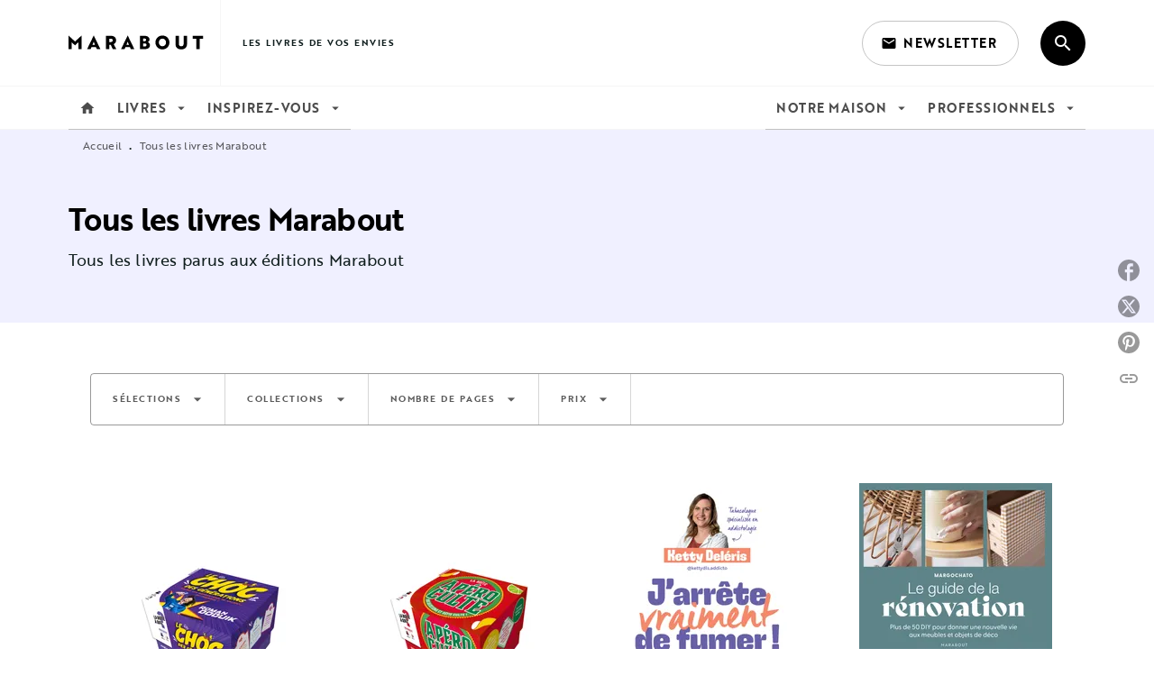

--- FILE ---
content_type: text/html
request_url: https://www.marabout.com/livres/79/
body_size: 94205
content:
<!DOCTYPE html><html lang="fr"><head><meta charSet="utf-8"/><meta name="viewport" content="width=device-width"/><meta name="next-head-count" content="2"/><link data-react-helmet="true" rel="canonical" href="https://www.marabout.com/livres/79/"/><link data-react-helmet="true" rel="preconnect" href="https://fonts.gstatic.com"/><link data-react-helmet="true" as="favicon" rel="shortcut icon" href="https://media.hachette.fr/5/2021-11/favicon-marabout.svg"/><meta data-react-helmet="true" name="title" content="Tous les livres Marabout | Page 79 sur 125 | Marabout"/><meta data-react-helmet="true" name="description"/><meta data-react-helmet="true" name="tdm-reservation" content="1"/><meta data-react-helmet="true" property="og:type" content="website"/><meta data-react-helmet="true" property="og:url" content="https://www.marabout.com/livres/79/"/><meta data-react-helmet="true" property="og:title" content="Tous les livres Marabout | Page 79 sur 125 | Marabout"/><meta data-react-helmet="true" property="og:description"/><meta data-react-helmet="true" property="og:image" content="https://media.hachette.fr/5/2021-07/marabout-logo.svg"/><meta data-react-helmet="true" property="twitter:card" content="summary_large_image"/><meta data-react-helmet="true" property="twitter:url" content="https://www.marabout.com/livres/79/"/><meta data-react-helmet="true" property="twitter:title" content="Tous les livres Marabout | Page 79 sur 125 | Marabout"/><meta data-react-helmet="true" property="twitter:description"/><meta data-react-helmet="true" property="twitter:image" content="https://media.hachette.fr/5/2021-07/marabout-logo.svg"/><script data-react-helmet="true" type="application/ld+json">{"@context":"https://schema.org","@type":"Article","headline":"Tous les livres Marabout","image":null,"datePublished":null,"description":"","publisher":{"@type":"Organization","name":"Marabout","logo":{"@type":"ImageObject","url":"https://media.hachette.fr/5/2021-07/marabout-logo.svg"},"url":"https://www.marabout.com"}}</script><title data-react-helmet="true">Tous les livres Marabout | Page 79 sur 125 | Marabout</title><link rel="preload" href="/_next/static/css/30bb7ba8624ffc69.css" as="style"/><link rel="stylesheet" href="/_next/static/css/30bb7ba8624ffc69.css" data-n-g=""/><noscript data-n-css=""></noscript><script defer="" nomodule="" src="/_next/static/chunks/polyfills-c67a75d1b6f99dc8.js"></script><script src="/_next/static/chunks/webpack-9765523b66355ddf.js" defer=""></script><script src="/_next/static/chunks/framework-91f7956f9c79db49.js" defer=""></script><script src="/_next/static/chunks/main-5f95ec88460df6da.js" defer=""></script><script src="/_next/static/chunks/pages/_app-527177a87d243005.js" defer=""></script><script src="/_next/static/chunks/5047-bbda3de55e25c97e.js" defer=""></script><script src="/_next/static/chunks/pages/%5B...id%5D-0c2c802db1ac62ed.js" defer=""></script><script src="/_next/static/build-prod-5-41620/_buildManifest.js" defer=""></script><script src="/_next/static/build-prod-5-41620/_ssgManifest.js" defer=""></script><style id="jss-server-side">.MuiSvgIcon-root {
  fill: currentColor;
  width: 1em;
  height: 1em;
  display: inline-block;
  font-size: 1.7142857142857142rem;
  transition: fill 200ms cubic-bezier(0.4, 0, 0.2, 1) 0ms;
  flex-shrink: 0;
  user-select: none;
}
.MuiSvgIcon-colorPrimary {
  color: #111F1F;
}
.MuiSvgIcon-colorSecondary {
  color: #BDBECC;
}
.MuiSvgIcon-colorAction {
  color: rgba(0, 0, 0, 0.54);
}
.MuiSvgIcon-colorError {
  color: #FF1840;
}
.MuiSvgIcon-colorDisabled {
  color: rgba(0, 0, 0, 0.4);
}
.MuiSvgIcon-fontSizeInherit {
  font-size: inherit;
}
.MuiSvgIcon-fontSizeSmall {
  font-size: 1.4285714285714284rem;
}
.MuiSvgIcon-fontSizeLarge {
  font-size: 2.5rem;
}
.MuiPaper-root {
  color: #000000;
  transition: box-shadow 300ms cubic-bezier(0.4, 0, 0.2, 1) 0ms;
  background-color: #fff;
}
.MuiPaper-rounded {
  border-radius: 8px;
}
.MuiPaper-outlined {
  border: 1px solid #ABBEB6;
}
.MuiPaper-elevation0 {
  box-shadow: none;
}
.MuiPaper-elevation1 {
  box-shadow: 0px 2px 1px -1px rgba(0,0,0,0.2),0px 1px 1px 0px rgba(0,0,0,0.14),0px 1px 3px 0px rgba(0,0,0,0.12);
}
.MuiPaper-elevation2 {
  box-shadow: 0px 3px 1px -2px rgba(0,0,0,0.2),0px 2px 2px 0px rgba(0,0,0,0.14),0px 1px 5px 0px rgba(0,0,0,0.12);
}
.MuiPaper-elevation3 {
  box-shadow: 0px 3px 3px -2px rgba(0,0,0,0.2),0px 3px 4px 0px rgba(0,0,0,0.14),0px 1px 8px 0px rgba(0,0,0,0.12);
}
.MuiPaper-elevation4 {
  box-shadow: 0px 2px 4px -1px rgba(0,0,0,0.2),0px 4px 5px 0px rgba(0,0,0,0.14),0px 1px 10px 0px rgba(0,0,0,0.12);
}
.MuiPaper-elevation5 {
  box-shadow: 0px 3px 5px -1px rgba(0,0,0,0.2),0px 5px 8px 0px rgba(0,0,0,0.14),0px 1px 14px 0px rgba(0,0,0,0.12);
}
.MuiPaper-elevation6 {
  box-shadow: 0px 3px 5px -1px rgba(0,0,0,0.2),0px 6px 10px 0px rgba(0,0,0,0.14),0px 1px 18px 0px rgba(0,0,0,0.12);
}
.MuiPaper-elevation7 {
  box-shadow: 0px 4px 5px -2px rgba(0,0,0,0.2),0px 7px 10px 1px rgba(0,0,0,0.14),0px 2px 16px 1px rgba(0,0,0,0.12);
}
.MuiPaper-elevation8 {
  box-shadow: 0px 5px 5px -3px rgba(0,0,0,0.2),0px 8px 10px 1px rgba(0,0,0,0.14),0px 3px 14px 2px rgba(0,0,0,0.12);
}
.MuiPaper-elevation9 {
  box-shadow: 0px 5px 6px -3px rgba(0,0,0,0.2),0px 9px 12px 1px rgba(0,0,0,0.14),0px 3px 16px 2px rgba(0,0,0,0.12);
}
.MuiPaper-elevation10 {
  box-shadow: 0px 6px 6px -3px rgba(0,0,0,0.2),0px 10px 14px 1px rgba(0,0,0,0.14),0px 4px 18px 3px rgba(0,0,0,0.12);
}
.MuiPaper-elevation11 {
  box-shadow: 0px 6px 7px -4px rgba(0,0,0,0.2),0px 11px 15px 1px rgba(0,0,0,0.14),0px 4px 20px 3px rgba(0,0,0,0.12);
}
.MuiPaper-elevation12 {
  box-shadow: 0px 7px 8px -4px rgba(0,0,0,0.2),0px 12px 17px 2px rgba(0,0,0,0.14),0px 5px 22px 4px rgba(0,0,0,0.12);
}
.MuiPaper-elevation13 {
  box-shadow: 0px 7px 8px -4px rgba(0,0,0,0.2),0px 13px 19px 2px rgba(0,0,0,0.14),0px 5px 24px 4px rgba(0,0,0,0.12);
}
.MuiPaper-elevation14 {
  box-shadow: 0px 7px 9px -4px rgba(0,0,0,0.2),0px 14px 21px 2px rgba(0,0,0,0.14),0px 5px 26px 4px rgba(0,0,0,0.12);
}
.MuiPaper-elevation15 {
  box-shadow: 0px 8px 9px -5px rgba(0,0,0,0.2),0px 15px 22px 2px rgba(0,0,0,0.14),0px 6px 28px 5px rgba(0,0,0,0.12);
}
.MuiPaper-elevation16 {
  box-shadow: 0px 8px 10px -5px rgba(0,0,0,0.2),0px 16px 24px 2px rgba(0,0,0,0.14),0px 6px 30px 5px rgba(0,0,0,0.12);
}
.MuiPaper-elevation17 {
  box-shadow: 0px 8px 11px -5px rgba(0,0,0,0.2),0px 17px 26px 2px rgba(0,0,0,0.14),0px 6px 32px 5px rgba(0,0,0,0.12);
}
.MuiPaper-elevation18 {
  box-shadow: 0px 9px 11px -5px rgba(0,0,0,0.2),0px 18px 28px 2px rgba(0,0,0,0.14),0px 7px 34px 6px rgba(0,0,0,0.12);
}
.MuiPaper-elevation19 {
  box-shadow: 0px 9px 12px -6px rgba(0,0,0,0.2),0px 19px 29px 2px rgba(0,0,0,0.14),0px 7px 36px 6px rgba(0,0,0,0.12);
}
.MuiPaper-elevation20 {
  box-shadow: 0px 10px 13px -6px rgba(0,0,0,0.2),0px 20px 31px 3px rgba(0,0,0,0.14),0px 8px 38px 7px rgba(0,0,0,0.12);
}
.MuiPaper-elevation21 {
  box-shadow: 0px 10px 13px -6px rgba(0,0,0,0.2),0px 21px 33px 3px rgba(0,0,0,0.14),0px 8px 40px 7px rgba(0,0,0,0.12);
}
.MuiPaper-elevation22 {
  box-shadow: 0px 10px 14px -6px rgba(0,0,0,0.2),0px 22px 35px 3px rgba(0,0,0,0.14),0px 8px 42px 7px rgba(0,0,0,0.12);
}
.MuiPaper-elevation23 {
  box-shadow: 0px 11px 14px -7px rgba(0,0,0,0.2),0px 23px 36px 3px rgba(0,0,0,0.14),0px 9px 44px 8px rgba(0,0,0,0.12);
}
.MuiPaper-elevation24 {
  box-shadow: 0px 11px 15px -7px rgba(0,0,0,0.2),0px 24px 38px 3px rgba(0,0,0,0.14),0px 9px 46px 8px rgba(0,0,0,0.12);
}
.MuiButtonBase-root {
  color: inherit;
  border: 0;
  cursor: pointer;
  margin: 0;
  display: inline-flex;
  outline: 0;
  padding: 0;
  position: relative;
  align-items: center;
  user-select: none;
  border-radius: 0;
  vertical-align: middle;
  -moz-appearance: none;
  justify-content: center;
  text-decoration: none;
  background-color: transparent;
  -webkit-appearance: none;
  -webkit-tap-highlight-color: transparent;
}
.MuiButtonBase-root::-moz-focus-inner {
  border-style: none;
}
.MuiButtonBase-root.Mui-disabled {
  cursor: default;
  pointer-events: none;
}
@media print {
  .MuiButtonBase-root {
    color-adjust: exact;
  }
}
  .MuiIconButton-root {
    flex: 0 0 auto;
    color: rgba(0, 0, 0, 0.54);
    padding: 12px;
    overflow: visible;
    font-size: 1.7142857142857142rem;
    text-align: center;
    transition: background-color 150ms cubic-bezier(0.4, 0, 0.2, 1) 0ms;
    border-radius: 50%;
  }
  .MuiIconButton-root:hover {
    background-color: rgba(0, 0, 0, 0);
  }
  .MuiIconButton-root.Mui-disabled {
    color: rgba(0, 0, 0, 0.4);
    background-color: transparent;
  }
@media (hover: none) {
  .MuiIconButton-root:hover {
    background-color: transparent;
  }
}
  .MuiIconButton-edgeStart {
    margin-left: -12px;
  }
  .MuiIconButton-sizeSmall.MuiIconButton-edgeStart {
    margin-left: -3px;
  }
  .MuiIconButton-edgeEnd {
    margin-right: -12px;
  }
  .MuiIconButton-sizeSmall.MuiIconButton-edgeEnd {
    margin-right: -3px;
  }
  .MuiIconButton-colorInherit {
    color: inherit;
  }
  .MuiIconButton-colorPrimary {
    color: #111F1F;
  }
  .MuiIconButton-colorPrimary:hover {
    background-color: rgba(17, 31, 31, 0);
  }
@media (hover: none) {
  .MuiIconButton-colorPrimary:hover {
    background-color: transparent;
  }
}
  .MuiIconButton-colorSecondary {
    color: #BDBECC;
  }
  .MuiIconButton-colorSecondary:hover {
    background-color: rgba(189, 190, 204, 0);
  }
@media (hover: none) {
  .MuiIconButton-colorSecondary:hover {
    background-color: transparent;
  }
}
  .MuiIconButton-sizeSmall {
    padding: 3px;
    font-size: 1.2857142857142856rem;
  }
  .MuiIconButton-label {
    width: 100%;
    display: flex;
    align-items: inherit;
    justify-content: inherit;
  }

  .jss1 {
    margin-top: 24px;
    margin-bottom: 24px;
  }
  .jss2 {
    width: 100%;
    display: flex;
    align-items: center;
    justify-content: center;
  }
  .MuiTypography-root {
    margin: 0;
  }
  .MuiTypography-body2 {
    font-size: 1rem;
    font-family: 'brother-1816', sans-serif;
    font-weight: 400;
    line-height: 1.25;
    letter-spacing: 0.27px;
  }
  .MuiTypography-body1 {
    font-size: 1.0625rem;
    font-family: 'brother-1816', sans-serif;
    font-weight: 400;
    line-height: 1.55;
    letter-spacing: 0.53px;
  }
@media (min-width:600px) {
  .MuiTypography-body1 {
    font-size: 1.129rem;
  }
}
@media (min-width:960px) {
  .MuiTypography-body1 {
    font-size: 1.129rem;
  }
}
@media (min-width:1176px) {
  .MuiTypography-body1 {
    font-size: 1.129rem;
  }
}
  .MuiTypography-caption {
    color: rgba(0,0,0,0.64);
    font-size: 12px;
    font-family: 'brother-1816', sans-serif;
    font-weight: 400;
    line-height: 1.33;
    letter-spacing: 0.3px;
  }
  .MuiTypography-button {
    font-size: 14px;
    font-family: 'brother-1816', sans-serif;
    font-weight: 700;
    line-height: 1.143;
    letter-spacing: 0.5px;
    text-transform: uppercase;
  }
  .MuiTypography-h1 {
    font-size: 3rem;
    font-family: 'brother-1816', sans-serif;
    font-weight: 700;
    line-height: 1.2;
    letter-spacing: -0.91px;
  }
@media (min-width:600px) {
  .MuiTypography-h1 {
    font-size: 3.9583rem;
  }
}
@media (min-width:960px) {
  .MuiTypography-h1 {
    font-size: 4.5833rem;
  }
}
@media (min-width:1176px) {
  .MuiTypography-h1 {
    font-size: 5rem;
  }
}
  .MuiTypography-h2 {
    font-size: 1.59375rem;
    font-family: 'brother-1816', sans-serif;
    font-weight: 700;
    line-height: 1.07;
    letter-spacing: -0.68px;
  }
@media (min-width:600px) {
  .MuiTypography-h2 {
    font-size: 1.8692rem;
  }
}
@media (min-width:960px) {
  .MuiTypography-h2 {
    font-size: 2.1028rem;
  }
}
@media (min-width:1176px) {
  .MuiTypography-h2 {
    font-size: 2.1028rem;
  }
}
  .MuiTypography-h3 {
    font-size: 1.375rem;
    font-family: 'brother-1816', sans-serif;
    font-weight: 700;
    line-height: 1.25;
    letter-spacing: 0;
  }
@media (min-width:600px) {
  .MuiTypography-h3 {
    font-size: 1.6rem;
  }
}
@media (min-width:960px) {
  .MuiTypography-h3 {
    font-size: 1.6rem;
  }
}
@media (min-width:1176px) {
  .MuiTypography-h3 {
    font-size: 1.8rem;
  }
}
  .MuiTypography-h4 {
    font-size: 1.1875rem;
    font-family: 'brother-1816', sans-serif;
    font-weight: 700;
    line-height: 1.25;
    letter-spacing: 0.17px;
  }
@media (min-width:600px) {
  .MuiTypography-h4 {
    font-size: 1.2rem;
  }
}
@media (min-width:960px) {
  .MuiTypography-h4 {
    font-size: 1.4rem;
  }
}
@media (min-width:1176px) {
  .MuiTypography-h4 {
    font-size: 1.4rem;
  }
}
  .MuiTypography-h5 {
    font-size: 1.125rem;
    font-family: 'brother-1816', sans-serif;
    font-weight: 700;
    line-height: 1.33;
    letter-spacing: 0.16px;
  }
@media (min-width:600px) {
  .MuiTypography-h5 {
    font-size: 1.1278rem;
  }
}
@media (min-width:960px) {
  .MuiTypography-h5 {
    font-size: 1.3158rem;
  }
}
@media (min-width:1176px) {
  .MuiTypography-h5 {
    font-size: 1.3158rem;
  }
}
  .MuiTypography-h6 {
    font-size: 1.125rem;
    font-family: 'brother-1816', sans-serif;
    font-weight: 700;
    line-height: 1.2;
    letter-spacing: 0.24px;
  }
@media (min-width:600px) {
  .MuiTypography-h6 {
    font-size: 1.25rem;
  }
}
@media (min-width:960px) {
  .MuiTypography-h6 {
    font-size: 1.25rem;
  }
}
@media (min-width:1176px) {
  .MuiTypography-h6 {
    font-size: 1.25rem;
  }
}
  .MuiTypography-subtitle1 {
    font-size: 16px;
    font-family: 'brother-1816', sans-serif;
    font-weight: 500;
    line-height: 1.5;
    letter-spacing: 0.15px;
  }
  .MuiTypography-subtitle2 {
    font-size: 1.0625rem;
    font-family: 'brother-1816', sans-serif;
    font-weight: 500;
    line-height: 1.55;
    letter-spacing: 0.16px;
  }
@media (min-width:600px) {
  .MuiTypography-subtitle2 {
    font-size: 1.129rem;
  }
}
@media (min-width:960px) {
  .MuiTypography-subtitle2 {
    font-size: 1.129rem;
  }
}
@media (min-width:1176px) {
  .MuiTypography-subtitle2 {
    font-size: 1.129rem;
  }
}
  .MuiTypography-overline {
    font-size: 10px;
    font-family: 'brother-1816', sans-serif;
    font-weight: 700;
    line-height: 1.6;
    letter-spacing: 1.5px;
    text-transform: uppercase;
  }
  .MuiTypography-srOnly {
    width: 1px;
    height: 1px;
    overflow: hidden;
    position: absolute;
  }
  .MuiTypography-alignLeft {
    text-align: left;
  }
  .MuiTypography-alignCenter {
    text-align: center;
  }
  .MuiTypography-alignRight {
    text-align: right;
  }
  .MuiTypography-alignJustify {
    text-align: justify;
  }
  .MuiTypography-noWrap {
    overflow: hidden;
    white-space: nowrap;
    text-overflow: ellipsis;
  }
  .MuiTypography-gutterBottom {
    margin-bottom: 0.35em;
  }
  .MuiTypography-paragraph {
    margin-bottom: 16px;
  }
  .MuiTypography-colorInherit {
    color: inherit;
  }
  .MuiTypography-colorPrimary {
    color: #111F1F;
  }
  .MuiTypography-colorSecondary {
    color: #BDBECC;
  }
  .MuiTypography-colorTextPrimary {
    color: #000000;
  }
  .MuiTypography-colorTextSecondary {
    color: #5C5C5C;
  }
  .MuiTypography-colorError {
    color: #FF1840;
  }
  .MuiTypography-displayInline {
    display: inline;
  }
  .MuiTypography-displayBlock {
    display: block;
  }
  .MuiBreadcrumbs-root {
    color: #000000;
    font-size: 12px;
  }
  .MuiBreadcrumbs-ol {
    margin: 0;
    display: flex;
    padding: 0;
    flex-wrap: wrap;
    list-style: none;
    align-items: center;
  }
  .MuiBreadcrumbs-separator {
    color: #111F1F;
    display: flex;
    transform: translateY(3px);
    margin-left: 8px;
    user-select: none;
    margin-right: 8px;
    vertical-align: middle;
  }
  .MuiButton-root {
    color: #000000;
    padding: 6px 16px;
    font-size: 14px;
    min-width: 64px;
    box-sizing: border-box;
    min-height: 36px;
    transition: background-color 250ms cubic-bezier(0.4, 0, 0.2, 1) 0ms,box-shadow 250ms cubic-bezier(0.4, 0, 0.2, 1) 0ms,border 250ms cubic-bezier(0.4, 0, 0.2, 1) 0ms;
    font-family: 'brother-1816', sans-serif;
    font-weight: 700;
    line-height: 1.143;
    padding-left: 18px;
    border-radius: 4px;
    padding-right: 18px;
    letter-spacing: 0.5px;
    text-transform: uppercase;
  }
  .MuiButton-root:hover {
    text-decoration: none;
    background-color: rgba(0, 0, 0, 0);
  }
  .MuiButton-root.Mui-disabled {
    color: rgba(0, 0, 0, 0.4);
  }
@media (hover: none) {
  .MuiButton-root:hover {
    background-color: transparent;
  }
}
  .MuiButton-root:hover.Mui-disabled {
    background-color: transparent;
  }
  .MuiButton-label {
    width: 100%;
    display: inherit;
    align-items: inherit;
    justify-content: inherit;
  }
  .MuiButton-text {
    color: rgba(0, 0, 0, 1);
    opacity: 1;
    padding: 6px 8px;
  }
  .MuiButton-text:hover {
    opacity: 1;
  }
  .MuiButton-textPrimary {
    color: #111F1F;
  }
  .MuiButton-textPrimary:hover {
    background-color: rgba(17, 31, 31, 0);
  }
@media (hover: none) {
  .MuiButton-textPrimary:hover {
    background-color: transparent;
  }
}
  .MuiButton-textSecondary {
    color: #BDBECC;
  }
  .MuiButton-textSecondary:hover {
    background-color: rgba(189, 190, 204, 0);
  }
@media (hover: none) {
  .MuiButton-textSecondary:hover {
    background-color: transparent;
  }
}
  .MuiButton-outlined {
    border: 1px solid rgba(0, 0, 0, 0.23);
    padding: 5px 15px;
    box-shadow: none;
    border-radius: 50px;
    background-color: #111F1F;
  }
  .MuiButton-outlined.Mui-disabled {
    border: 1px solid rgba(0, 0, 0, 0.2);
  }
  .MuiButton-outlinedPrimary {
    color: #fff;
    border: 1px solid rgba(17, 31, 31, 0.5);
    border-color: #fff;
  }
  .MuiButton-outlinedPrimary:hover {
    color: #fff;
    border: 1px solid #111F1F;
    box-shadow: 0px 2px 4px -1px rgba(0,0,0,0.2),0px 4px 5px 0px rgba(0,0,0,0.14),0px 1px 10px 0px rgba(0,0,0,0.12);
    border-color: #fff;
    background-color: #111F1F;
  }
  .MuiButton-outlinedPrimary:focus {
    color: #fff;
    box-shadow: 0px 2px 4px -1px rgba(0,0,0,0.2),0px 4px 5px 0px rgba(0,0,0,0.14),0px 1px 10px 0px rgba(0,0,0,0.12);
    border-color: #111F1F;
    background-color: #111F1F;
  }
  .MuiButton-outlinedPrimary.Mui-disabled {
    opacity: 0.5;
  }
@media (hover: none) {
  .MuiButton-outlinedPrimary:hover {
    background-color: transparent;
  }
}
  .MuiButton-outlinedSecondary {
    color: #000000;
    border: 1px solid rgba(189, 190, 204, 0.5);
    border-color: #000000;
  }
  .MuiButton-outlinedSecondary:hover {
    color: #000000;
    border: 1px solid #BDBECC;
    box-shadow: 0px 2px 4px -1px rgba(0,0,0,0.2),0px 4px 5px 0px rgba(0,0,0,0.14),0px 1px 10px 0px rgba(0,0,0,0.12);
    border-color: #000000;
    background-color: #fff;
  }
  .MuiButton-outlinedSecondary.Mui-disabled {
    color: rgba(255, 255, 255, 0.40);
    border: 1px solid rgba(0, 0, 0, 0.4);
    background-color: #BDBECC;
  }
  .MuiButton-outlinedSecondary:focus {
    0: b;
    1: u;
    2: t;
    3: t;
    4: o;
    5: n;
    6: s;
    7: .;
    8: o;
    9: u;
    10: t;
    11: l;
    12: i;
    13: n;
    14: e;
    15: d;
    16: S;
    17: e;
    18: c;
    19: o;
    20: n;
    21: d;
    22: a;
    23: r;
    24: y;
    25: .;
    26: h;
    27: o;
    28: v;
    29: e;
    30: r;
  }
  .MuiButton-outlinedSecondary .MuiTouchRipple-child {
    background-color: #f5f5f5;
  }
  .MuiButton-outlinedSecondary  {
    -mui-touch-ripple-child: [object Object];
  }
@media (hover: none) {
  .MuiButton-outlinedSecondary:hover {
    background-color: transparent;
  }
}
  .MuiButton-contained {
    color: rgba(0, 0, 0, 0.87);
    box-shadow: none;
    border-radius: 50px;
    background-color: #e0e0e0;
  }
  .MuiButton-contained:hover {
    box-shadow: 0px 2px 4px -1px rgba(0,0,0,0.2),0px 4px 5px 0px rgba(0,0,0,0.14),0px 1px 10px 0px rgba(0,0,0,0.12);
    background-color: #AAAAAA;
  }
  .MuiButton-contained.Mui-focusVisible {
    box-shadow: 0px 3px 5px -1px rgba(0,0,0,0.2),0px 6px 10px 0px rgba(0,0,0,0.14),0px 1px 18px 0px rgba(0,0,0,0.12);
  }
  .MuiButton-contained:active {
    box-shadow: 0px 5px 5px -3px rgba(0,0,0,0.2),0px 8px 10px 1px rgba(0,0,0,0.14),0px 3px 14px 2px rgba(0,0,0,0.12);
  }
  .MuiButton-contained.Mui-disabled {
    color: rgba(0, 0, 0, 0.4);
    box-shadow: none;
    background-color: rgba(0, 0, 0, 0.4);
  }
@media (hover: none) {
  .MuiButton-contained:hover {
    box-shadow: 0px 3px 1px -2px rgba(0,0,0,0.2),0px 2px 2px 0px rgba(0,0,0,0.14),0px 1px 5px 0px rgba(0,0,0,0.12);
    background-color: #e0e0e0;
  }
}
  .MuiButton-contained:hover.Mui-disabled {
    background-color: rgba(0, 0, 0, 0.2);
  }
  .MuiButton-containedPrimary {
    color: #fff;
    box-shadow: none;
    background-color: #111F1F;
  }
  .MuiButton-containedPrimary:hover {
    color: #fff;
    background: linear-gradient(#111F1F, #000000);;
    box-shadow: 0px 2px 4px -1px rgba(0,0,0,0.2),0px 4px 5px 0px rgba(0,0,0,0.14),0px 1px 10px 0px rgba(0,0,0,0.12);
    background-color: #111F1F;
  }
  .MuiButton-containedPrimary .MuiTouchRipple-child {
    background-color: #111F1F;
  }
  .MuiButton-containedPrimary.Mui-disabled {
    color: rgba(0, 0, 0, 0.40);
    background-color: #374646;
  }
  .MuiButton-containedPrimary:focus {
    background-color: #374646;
  }
  .MuiButton-containedPrimary  {
    -mui-touch-ripple-child: [object Object];
  }
@media (hover: none) {
  .MuiButton-containedPrimary:hover {
    background-color: #111F1F;
  }
}
  .MuiButton-containedSecondary {
    color: #000000;
    box-shadow: none;
    background-color: #BDBECC;
  }
  .MuiButton-containedSecondary:hover {
    color: #000000;
    background: linear-gradient(#FFFFFF, #BDBECC);;
    box-shadow: 0px 2px 4px -1px rgba(0,0,0,0.2),0px 4px 5px 0px rgba(0,0,0,0.14),0px 1px 10px 0px rgba(0,0,0,0.12);
    background-color: #BDBECC;
  }
  .MuiButton-containedSecondary.Mui-disabled {
    color: rgba(0, 0, 0, 0.40);
    background-color: #FFFFFF;
  }
  .MuiButton-containedSecondary:focus {
    color: #000000;
    box-shadow: 0px 2px 4px -1px rgba(0,0,0,0.2),0px 4px 5px 0px rgba(0,0,0,0.14),0px 1px 10px 0px rgba(0,0,0,0.12);
    background-color: #FFFFFF;
  }
  .MuiButton-containedSecondary .MuiTouchRipple-child {
    background-color: #F0F0FF;
  }
  .MuiButton-containedSecondary  {
    -mui-touch-ripple-child: [object Object];
  }
@media (hover: none) {
  .MuiButton-containedSecondary:hover {
    background-color: #BDBECC;
  }
}
  .MuiButton-disableElevation {
    box-shadow: none;
  }
  .MuiButton-disableElevation:hover {
    box-shadow: none;
  }
  .MuiButton-disableElevation.Mui-focusVisible {
    box-shadow: none;
  }
  .MuiButton-disableElevation:active {
    box-shadow: none;
  }
  .MuiButton-disableElevation.Mui-disabled {
    box-shadow: none;
  }
  .MuiButton-colorInherit {
    color: inherit;
    border-color: currentColor;
  }
  .MuiButton-textSizeSmall {
    padding: 4px 5px;
    font-size: 0.9285714285714285rem;
  }
  .MuiButton-textSizeLarge {
    padding: 8px 11px;
    font-size: 1.0714285714285714rem;
  }
  .MuiButton-outlinedSizeSmall {
    padding: 3px 9px;
    font-size: 0.9285714285714285rem;
  }
  .MuiButton-outlinedSizeLarge {
    padding: 7px 21px;
    font-size: 1.0714285714285714rem;
  }
  .MuiButton-containedSizeSmall {
    padding: 4px 10px;
    font-size: 0.9285714285714285rem;
  }
  .MuiButton-containedSizeLarge {
    padding: 8px 22px;
    font-size: 1.0714285714285714rem;
  }
  .MuiButton-fullWidth {
    width: 100%;
  }
  .MuiButton-startIcon {
    display: inherit;
    margin-left: -4px;
    margin-right: 8px;
  }
  .MuiButton-startIcon.MuiButton-iconSizeSmall {
    margin-left: -2px;
  }
  .MuiButton-endIcon {
    display: inherit;
    margin-left: 8px;
    margin-right: -4px;
  }
  .MuiButton-endIcon.MuiButton-iconSizeSmall {
    margin-right: -2px;
  }
  .MuiButton-iconSizeSmall > *:first-child {
    font-size: 18px;
  }
  .MuiButton-iconSizeMedium > *:first-child {
    font-size: 20px;
  }
  .MuiButton-iconSizeLarge > *:first-child {
    font-size: 22px;
  }
  .MuiCard-root {
    overflow: hidden;
  }
  .MuiCardContent-root {
    padding: 16px;
  }
  .MuiCardContent-root:last-child {
    padding-bottom: 24px;
  }
  .MuiCardMedia-root {
    display: block;
    background-size: cover;
    background-repeat: no-repeat;
    background-position: center;
  }
  .MuiCardMedia-media {
    width: 100%;
  }
  .MuiCardMedia-img {
    object-fit: cover;
  }
  .MuiContainer-root {
    width: 100%;
    display: block;
    box-sizing: border-box;
    margin-left: auto;
    margin-right: auto;
    padding-left: 16px;
    padding-right: 16px;
  }
@media (min-width:600px) {
  .MuiContainer-root {
    padding-left: 24px;
    padding-right: 24px;
  }
}
  .MuiContainer-disableGutters {
    padding-left: 0;
    padding-right: 0;
  }
@media (min-width:600px) {
  .MuiContainer-fixed {
    max-width: 600px;
  }
}
@media (min-width:936px) {
  .MuiContainer-fixed {
    max-width: 936px;
  }
}
@media (min-width:960px) {
  .MuiContainer-fixed {
    max-width: 960px;
  }
}
@media (min-width:1176px) {
  .MuiContainer-fixed {
    max-width: 1176px;
  }
}
@media (min-width:1512px) {
  .MuiContainer-fixed {
    max-width: 1512px;
  }
}
@media (min-width:0px) {
  .MuiContainer-maxWidthXs {
    max-width: 444px;
  }
}
@media (min-width:600px) {
  .MuiContainer-maxWidthSm {
    max-width: 600px;
  }
}
@media (min-width:960px) {
  .MuiContainer-maxWidthMd {
    max-width: 960px;
  }
}
@media (min-width:1176px) {
  .MuiContainer-maxWidthLg {
    max-width: 1176px;
  }
}
@media (min-width:1512px) {
  .MuiContainer-maxWidthXl {
    max-width: 1512px;
  }
}
  html {
    box-sizing: border-box;
    -webkit-font-smoothing: antialiased;
    -moz-osx-font-smoothing: grayscale;
  }
  *, *::before, *::after {
    box-sizing: inherit;
  }
  strong, b {
    font-weight: 800;
  }
  body {
    color: #000000;
    margin: 0;
    font-size: 1rem;
    font-family: 'brother-1816', sans-serif;
    font-weight: 400;
    line-height: 1.25;
    letter-spacing: 0.27px;
    background-color: #fff;
  }
@media print {
  body {
    background-color: #fff;
  }
}
  body::backdrop {
    background-color: #fff;
  }
  .SelectionProduct2ItemContainer .SelectionProduct2ItemContent .SelectionProduct2ItemOrder  {
    display: none;
  }
  .RichSliderSliderContainer {
    padding-top: 80px;
  }
@media (max-width:600px) {
  .RichSliderSliderContainer {
    padding-top: 50px;
  }
}
  .MuiDrawer-docked {
    flex: 0 0 auto;
  }
  .MuiDrawer-paper {
    top: 0;
    flex: 1 0 auto;
    height: 100%;
    display: flex;
    outline: 0;
    z-index: 1200;
    position: fixed;
    overflow-y: auto;
    flex-direction: column;
    -webkit-overflow-scrolling: touch;
  }
  .MuiDrawer-paperAnchorLeft {
    left: 0;
    right: auto;
  }
  .MuiDrawer-paperAnchorRight {
    left: auto;
    right: 0;
  }
  .MuiDrawer-paperAnchorTop {
    top: 0;
    left: 0;
    right: 0;
    bottom: auto;
    height: auto;
    max-height: 100%;
  }
  .MuiDrawer-paperAnchorBottom {
    top: auto;
    left: 0;
    right: 0;
    bottom: 0;
    height: auto;
    max-height: 100%;
  }
  .MuiDrawer-paperAnchorDockedLeft {
    border-right: 1px solid #ABBEB6;
  }
  .MuiDrawer-paperAnchorDockedTop {
    border-bottom: 1px solid #ABBEB6;
  }
  .MuiDrawer-paperAnchorDockedRight {
    border-left: 1px solid #ABBEB6;
  }
  .MuiDrawer-paperAnchorDockedBottom {
    border-top: 1px solid #ABBEB6;
  }
@keyframes mui-auto-fill {}
@keyframes mui-auto-fill-cancel {}
  .MuiInputBase-root {
    color: #000000;
    cursor: text;
    display: inline-flex;
    position: relative;
    font-size: 1.0625rem;
    box-sizing: border-box;
    align-items: center;
    font-family: 'brother-1816', sans-serif;
    font-weight: 400;
    line-height: 1.1876em;
    letter-spacing: 0.53px;
  }
@media (min-width:600px) {
  .MuiInputBase-root {
    font-size: 1.129rem;
  }
}
@media (min-width:960px) {
  .MuiInputBase-root {
    font-size: 1.129rem;
  }
}
@media (min-width:1176px) {
  .MuiInputBase-root {
    font-size: 1.129rem;
  }
}
  .MuiInputBase-root.Mui-disabled {
    color: rgba(0, 0, 0, 0.38);
    cursor: default;
  }
  .MuiInputBase-multiline {
    padding: 6px 0 7px;
  }
  .MuiInputBase-multiline.MuiInputBase-marginDense {
    padding-top: 3px;
  }
  .MuiInputBase-fullWidth {
    width: 100%;
  }
  .MuiInputBase-input {
    font: inherit;
    color: currentColor;
    width: 100%;
    border: 0;
    height: 1.1876em;
    margin: 0;
    display: block;
    padding: 6px 0 7px;
    min-width: 0;
    background: none;
    box-sizing: content-box;
    animation-name: mui-auto-fill-cancel;
    letter-spacing: inherit;
    animation-duration: 10ms;
    -webkit-tap-highlight-color: transparent;
  }
  .MuiInputBase-input::-webkit-input-placeholder {
    color: currentColor;
    opacity: 0.42;
    transition: opacity 200ms cubic-bezier(0.4, 0, 0.2, 1) 0ms;
  }
  .MuiInputBase-input::-moz-placeholder {
    color: currentColor;
    opacity: 0.42;
    transition: opacity 200ms cubic-bezier(0.4, 0, 0.2, 1) 0ms;
  }
  .MuiInputBase-input:-ms-input-placeholder {
    color: currentColor;
    opacity: 0.42;
    transition: opacity 200ms cubic-bezier(0.4, 0, 0.2, 1) 0ms;
  }
  .MuiInputBase-input::-ms-input-placeholder {
    color: currentColor;
    opacity: 0.42;
    transition: opacity 200ms cubic-bezier(0.4, 0, 0.2, 1) 0ms;
  }
  .MuiInputBase-input:focus {
    outline: 0;
  }
  .MuiInputBase-input:invalid {
    box-shadow: none;
  }
  .MuiInputBase-input::-webkit-search-decoration {
    -webkit-appearance: none;
  }
  .MuiInputBase-input.Mui-disabled {
    opacity: 1;
  }
  .MuiInputBase-input:-webkit-autofill {
    animation-name: mui-auto-fill;
    animation-duration: 5000s;
  }
  label[data-shrink=false] + .MuiInputBase-formControl .MuiInputBase-input::-webkit-input-placeholder {
    opacity: 0 !important;
  }
  label[data-shrink=false] + .MuiInputBase-formControl .MuiInputBase-input::-moz-placeholder {
    opacity: 0 !important;
  }
  label[data-shrink=false] + .MuiInputBase-formControl .MuiInputBase-input:-ms-input-placeholder {
    opacity: 0 !important;
  }
  label[data-shrink=false] + .MuiInputBase-formControl .MuiInputBase-input::-ms-input-placeholder {
    opacity: 0 !important;
  }
  label[data-shrink=false] + .MuiInputBase-formControl .MuiInputBase-input:focus::-webkit-input-placeholder {
    opacity: 0.42;
  }
  label[data-shrink=false] + .MuiInputBase-formControl .MuiInputBase-input:focus::-moz-placeholder {
    opacity: 0.42;
  }
  label[data-shrink=false] + .MuiInputBase-formControl .MuiInputBase-input:focus:-ms-input-placeholder {
    opacity: 0.42;
  }
  label[data-shrink=false] + .MuiInputBase-formControl .MuiInputBase-input:focus::-ms-input-placeholder {
    opacity: 0.42;
  }
  .MuiInputBase-inputMarginDense {
    padding-top: 3px;
  }
  .MuiInputBase-inputMultiline {
    height: auto;
    resize: none;
    padding: 0;
  }
  .MuiInputBase-inputTypeSearch {
    -moz-appearance: textfield;
    -webkit-appearance: textfield;
  }
  .MuiFormControl-root {
    border: 0;
    margin: 0;
    display: inline-flex;
    padding: 0;
    position: relative;
    min-width: 0;
    flex-direction: column;
    vertical-align: top;
  }
  .MuiFormControl-marginNormal {
    margin-top: 16px;
    margin-bottom: 8px;
  }
  .MuiFormControl-marginDense {
    margin-top: 8px;
    margin-bottom: 4px;
  }
  .MuiFormControl-fullWidth {
    width: 100%;
  }
  .MuiFormLabel-root {
    color: #5C5C5C;
    padding: 0;
    font-size: 1.0625rem;
    font-family: 'brother-1816', sans-serif;
    font-weight: 400;
    line-height: 1;
    letter-spacing: 0.53px;
  }
@media (min-width:600px) {
  .MuiFormLabel-root {
    font-size: 1.129rem;
  }
}
@media (min-width:960px) {
  .MuiFormLabel-root {
    font-size: 1.129rem;
  }
}
@media (min-width:1176px) {
  .MuiFormLabel-root {
    font-size: 1.129rem;
  }
}
  .MuiFormLabel-root.Mui-focused {
    color: #111F1F;
  }
  .MuiFormLabel-root.Mui-disabled {
    color: rgba(0, 0, 0, 0.38);
  }
  .MuiFormLabel-root.Mui-error {
    color: #FF1840;
  }
  .MuiFormLabel-colorSecondary.Mui-focused {
    color: #BDBECC;
  }
  .MuiFormLabel-asterisk.Mui-error {
    color: #FF1840;
  }
  .MuiGrid-container {
    width: 100%;
    display: flex;
    flex-wrap: wrap;
    box-sizing: border-box;
  }
  .MuiGrid-item {
    margin: 0;
    box-sizing: border-box;
  }
  .MuiGrid-zeroMinWidth {
    min-width: 0;
  }
  .MuiGrid-direction-xs-column {
    flex-direction: column;
  }
  .MuiGrid-direction-xs-column-reverse {
    flex-direction: column-reverse;
  }
  .MuiGrid-direction-xs-row-reverse {
    flex-direction: row-reverse;
  }
  .MuiGrid-wrap-xs-nowrap {
    flex-wrap: nowrap;
  }
  .MuiGrid-wrap-xs-wrap-reverse {
    flex-wrap: wrap-reverse;
  }
  .MuiGrid-align-items-xs-center {
    align-items: center;
  }
  .MuiGrid-align-items-xs-flex-start {
    align-items: flex-start;
  }
  .MuiGrid-align-items-xs-flex-end {
    align-items: flex-end;
  }
  .MuiGrid-align-items-xs-baseline {
    align-items: baseline;
  }
  .MuiGrid-align-content-xs-center {
    align-content: center;
  }
  .MuiGrid-align-content-xs-flex-start {
    align-content: flex-start;
  }
  .MuiGrid-align-content-xs-flex-end {
    align-content: flex-end;
  }
  .MuiGrid-align-content-xs-space-between {
    align-content: space-between;
  }
  .MuiGrid-align-content-xs-space-around {
    align-content: space-around;
  }
  .MuiGrid-justify-content-xs-center {
    justify-content: center;
  }
  .MuiGrid-justify-content-xs-flex-end {
    justify-content: flex-end;
  }
  .MuiGrid-justify-content-xs-space-between {
    justify-content: space-between;
  }
  .MuiGrid-justify-content-xs-space-around {
    justify-content: space-around;
  }
  .MuiGrid-justify-content-xs-space-evenly {
    justify-content: space-evenly;
  }
  .MuiGrid-spacing-xs-1 {
    width: calc(100% + 8px);
    margin: -4px;
  }
  .MuiGrid-spacing-xs-1 > .MuiGrid-item {
    padding: 4px;
  }
  .MuiGrid-spacing-xs-2 {
    width: calc(100% + 16px);
    margin: -8px;
  }
  .MuiGrid-spacing-xs-2 > .MuiGrid-item {
    padding: 8px;
  }
  .MuiGrid-spacing-xs-3 {
    width: calc(100% + 24px);
    margin: -12px;
  }
  .MuiGrid-spacing-xs-3 > .MuiGrid-item {
    padding: 12px;
  }
  .MuiGrid-spacing-xs-4 {
    width: calc(100% + 32px);
    margin: -16px;
  }
  .MuiGrid-spacing-xs-4 > .MuiGrid-item {
    padding: 16px;
  }
  .MuiGrid-spacing-xs-5 {
    width: calc(100% + 40px);
    margin: -20px;
  }
  .MuiGrid-spacing-xs-5 > .MuiGrid-item {
    padding: 20px;
  }
  .MuiGrid-spacing-xs-6 {
    width: calc(100% + 48px);
    margin: -24px;
  }
  .MuiGrid-spacing-xs-6 > .MuiGrid-item {
    padding: 24px;
  }
  .MuiGrid-spacing-xs-7 {
    width: calc(100% + 56px);
    margin: -28px;
  }
  .MuiGrid-spacing-xs-7 > .MuiGrid-item {
    padding: 28px;
  }
  .MuiGrid-spacing-xs-8 {
    width: calc(100% + 64px);
    margin: -32px;
  }
  .MuiGrid-spacing-xs-8 > .MuiGrid-item {
    padding: 32px;
  }
  .MuiGrid-spacing-xs-9 {
    width: calc(100% + 72px);
    margin: -36px;
  }
  .MuiGrid-spacing-xs-9 > .MuiGrid-item {
    padding: 36px;
  }
  .MuiGrid-spacing-xs-10 {
    width: calc(100% + 80px);
    margin: -40px;
  }
  .MuiGrid-spacing-xs-10 > .MuiGrid-item {
    padding: 40px;
  }
  .MuiGrid-grid-xs-auto {
    flex-grow: 0;
    max-width: none;
    flex-basis: auto;
  }
  .MuiGrid-grid-xs-true {
    flex-grow: 1;
    max-width: 100%;
    flex-basis: 0;
  }
  .MuiGrid-grid-xs-1 {
    flex-grow: 0;
    max-width: 8.333333%;
    flex-basis: 8.333333%;
  }
  .MuiGrid-grid-xs-2 {
    flex-grow: 0;
    max-width: 16.666667%;
    flex-basis: 16.666667%;
  }
  .MuiGrid-grid-xs-3 {
    flex-grow: 0;
    max-width: 25%;
    flex-basis: 25%;
  }
  .MuiGrid-grid-xs-4 {
    flex-grow: 0;
    max-width: 33.333333%;
    flex-basis: 33.333333%;
  }
  .MuiGrid-grid-xs-5 {
    flex-grow: 0;
    max-width: 41.666667%;
    flex-basis: 41.666667%;
  }
  .MuiGrid-grid-xs-6 {
    flex-grow: 0;
    max-width: 50%;
    flex-basis: 50%;
  }
  .MuiGrid-grid-xs-7 {
    flex-grow: 0;
    max-width: 58.333333%;
    flex-basis: 58.333333%;
  }
  .MuiGrid-grid-xs-8 {
    flex-grow: 0;
    max-width: 66.666667%;
    flex-basis: 66.666667%;
  }
  .MuiGrid-grid-xs-9 {
    flex-grow: 0;
    max-width: 75%;
    flex-basis: 75%;
  }
  .MuiGrid-grid-xs-10 {
    flex-grow: 0;
    max-width: 83.333333%;
    flex-basis: 83.333333%;
  }
  .MuiGrid-grid-xs-11 {
    flex-grow: 0;
    max-width: 91.666667%;
    flex-basis: 91.666667%;
  }
  .MuiGrid-grid-xs-12 {
    flex-grow: 0;
    max-width: 100%;
    flex-basis: 100%;
  }
@media (min-width:600px) {
  .MuiGrid-grid-sm-auto {
    flex-grow: 0;
    max-width: none;
    flex-basis: auto;
  }
  .MuiGrid-grid-sm-true {
    flex-grow: 1;
    max-width: 100%;
    flex-basis: 0;
  }
  .MuiGrid-grid-sm-1 {
    flex-grow: 0;
    max-width: 8.333333%;
    flex-basis: 8.333333%;
  }
  .MuiGrid-grid-sm-2 {
    flex-grow: 0;
    max-width: 16.666667%;
    flex-basis: 16.666667%;
  }
  .MuiGrid-grid-sm-3 {
    flex-grow: 0;
    max-width: 25%;
    flex-basis: 25%;
  }
  .MuiGrid-grid-sm-4 {
    flex-grow: 0;
    max-width: 33.333333%;
    flex-basis: 33.333333%;
  }
  .MuiGrid-grid-sm-5 {
    flex-grow: 0;
    max-width: 41.666667%;
    flex-basis: 41.666667%;
  }
  .MuiGrid-grid-sm-6 {
    flex-grow: 0;
    max-width: 50%;
    flex-basis: 50%;
  }
  .MuiGrid-grid-sm-7 {
    flex-grow: 0;
    max-width: 58.333333%;
    flex-basis: 58.333333%;
  }
  .MuiGrid-grid-sm-8 {
    flex-grow: 0;
    max-width: 66.666667%;
    flex-basis: 66.666667%;
  }
  .MuiGrid-grid-sm-9 {
    flex-grow: 0;
    max-width: 75%;
    flex-basis: 75%;
  }
  .MuiGrid-grid-sm-10 {
    flex-grow: 0;
    max-width: 83.333333%;
    flex-basis: 83.333333%;
  }
  .MuiGrid-grid-sm-11 {
    flex-grow: 0;
    max-width: 91.666667%;
    flex-basis: 91.666667%;
  }
  .MuiGrid-grid-sm-12 {
    flex-grow: 0;
    max-width: 100%;
    flex-basis: 100%;
  }
}
@media (min-width:936px) {
  .MuiGrid-grid-form-auto {
    flex-grow: 0;
    max-width: none;
    flex-basis: auto;
  }
  .MuiGrid-grid-form-true {
    flex-grow: 1;
    max-width: 100%;
    flex-basis: 0;
  }
  .MuiGrid-grid-form-1 {
    flex-grow: 0;
    max-width: 8.333333%;
    flex-basis: 8.333333%;
  }
  .MuiGrid-grid-form-2 {
    flex-grow: 0;
    max-width: 16.666667%;
    flex-basis: 16.666667%;
  }
  .MuiGrid-grid-form-3 {
    flex-grow: 0;
    max-width: 25%;
    flex-basis: 25%;
  }
  .MuiGrid-grid-form-4 {
    flex-grow: 0;
    max-width: 33.333333%;
    flex-basis: 33.333333%;
  }
  .MuiGrid-grid-form-5 {
    flex-grow: 0;
    max-width: 41.666667%;
    flex-basis: 41.666667%;
  }
  .MuiGrid-grid-form-6 {
    flex-grow: 0;
    max-width: 50%;
    flex-basis: 50%;
  }
  .MuiGrid-grid-form-7 {
    flex-grow: 0;
    max-width: 58.333333%;
    flex-basis: 58.333333%;
  }
  .MuiGrid-grid-form-8 {
    flex-grow: 0;
    max-width: 66.666667%;
    flex-basis: 66.666667%;
  }
  .MuiGrid-grid-form-9 {
    flex-grow: 0;
    max-width: 75%;
    flex-basis: 75%;
  }
  .MuiGrid-grid-form-10 {
    flex-grow: 0;
    max-width: 83.333333%;
    flex-basis: 83.333333%;
  }
  .MuiGrid-grid-form-11 {
    flex-grow: 0;
    max-width: 91.666667%;
    flex-basis: 91.666667%;
  }
  .MuiGrid-grid-form-12 {
    flex-grow: 0;
    max-width: 100%;
    flex-basis: 100%;
  }
}
@media (min-width:960px) {
  .MuiGrid-grid-md-auto {
    flex-grow: 0;
    max-width: none;
    flex-basis: auto;
  }
  .MuiGrid-grid-md-true {
    flex-grow: 1;
    max-width: 100%;
    flex-basis: 0;
  }
  .MuiGrid-grid-md-1 {
    flex-grow: 0;
    max-width: 8.333333%;
    flex-basis: 8.333333%;
  }
  .MuiGrid-grid-md-2 {
    flex-grow: 0;
    max-width: 16.666667%;
    flex-basis: 16.666667%;
  }
  .MuiGrid-grid-md-3 {
    flex-grow: 0;
    max-width: 25%;
    flex-basis: 25%;
  }
  .MuiGrid-grid-md-4 {
    flex-grow: 0;
    max-width: 33.333333%;
    flex-basis: 33.333333%;
  }
  .MuiGrid-grid-md-5 {
    flex-grow: 0;
    max-width: 41.666667%;
    flex-basis: 41.666667%;
  }
  .MuiGrid-grid-md-6 {
    flex-grow: 0;
    max-width: 50%;
    flex-basis: 50%;
  }
  .MuiGrid-grid-md-7 {
    flex-grow: 0;
    max-width: 58.333333%;
    flex-basis: 58.333333%;
  }
  .MuiGrid-grid-md-8 {
    flex-grow: 0;
    max-width: 66.666667%;
    flex-basis: 66.666667%;
  }
  .MuiGrid-grid-md-9 {
    flex-grow: 0;
    max-width: 75%;
    flex-basis: 75%;
  }
  .MuiGrid-grid-md-10 {
    flex-grow: 0;
    max-width: 83.333333%;
    flex-basis: 83.333333%;
  }
  .MuiGrid-grid-md-11 {
    flex-grow: 0;
    max-width: 91.666667%;
    flex-basis: 91.666667%;
  }
  .MuiGrid-grid-md-12 {
    flex-grow: 0;
    max-width: 100%;
    flex-basis: 100%;
  }
}
@media (min-width:1176px) {
  .MuiGrid-grid-lg-auto {
    flex-grow: 0;
    max-width: none;
    flex-basis: auto;
  }
  .MuiGrid-grid-lg-true {
    flex-grow: 1;
    max-width: 100%;
    flex-basis: 0;
  }
  .MuiGrid-grid-lg-1 {
    flex-grow: 0;
    max-width: 8.333333%;
    flex-basis: 8.333333%;
  }
  .MuiGrid-grid-lg-2 {
    flex-grow: 0;
    max-width: 16.666667%;
    flex-basis: 16.666667%;
  }
  .MuiGrid-grid-lg-3 {
    flex-grow: 0;
    max-width: 25%;
    flex-basis: 25%;
  }
  .MuiGrid-grid-lg-4 {
    flex-grow: 0;
    max-width: 33.333333%;
    flex-basis: 33.333333%;
  }
  .MuiGrid-grid-lg-5 {
    flex-grow: 0;
    max-width: 41.666667%;
    flex-basis: 41.666667%;
  }
  .MuiGrid-grid-lg-6 {
    flex-grow: 0;
    max-width: 50%;
    flex-basis: 50%;
  }
  .MuiGrid-grid-lg-7 {
    flex-grow: 0;
    max-width: 58.333333%;
    flex-basis: 58.333333%;
  }
  .MuiGrid-grid-lg-8 {
    flex-grow: 0;
    max-width: 66.666667%;
    flex-basis: 66.666667%;
  }
  .MuiGrid-grid-lg-9 {
    flex-grow: 0;
    max-width: 75%;
    flex-basis: 75%;
  }
  .MuiGrid-grid-lg-10 {
    flex-grow: 0;
    max-width: 83.333333%;
    flex-basis: 83.333333%;
  }
  .MuiGrid-grid-lg-11 {
    flex-grow: 0;
    max-width: 91.666667%;
    flex-basis: 91.666667%;
  }
  .MuiGrid-grid-lg-12 {
    flex-grow: 0;
    max-width: 100%;
    flex-basis: 100%;
  }
}
@media (min-width:1512px) {
  .MuiGrid-grid-xl-auto {
    flex-grow: 0;
    max-width: none;
    flex-basis: auto;
  }
  .MuiGrid-grid-xl-true {
    flex-grow: 1;
    max-width: 100%;
    flex-basis: 0;
  }
  .MuiGrid-grid-xl-1 {
    flex-grow: 0;
    max-width: 8.333333%;
    flex-basis: 8.333333%;
  }
  .MuiGrid-grid-xl-2 {
    flex-grow: 0;
    max-width: 16.666667%;
    flex-basis: 16.666667%;
  }
  .MuiGrid-grid-xl-3 {
    flex-grow: 0;
    max-width: 25%;
    flex-basis: 25%;
  }
  .MuiGrid-grid-xl-4 {
    flex-grow: 0;
    max-width: 33.333333%;
    flex-basis: 33.333333%;
  }
  .MuiGrid-grid-xl-5 {
    flex-grow: 0;
    max-width: 41.666667%;
    flex-basis: 41.666667%;
  }
  .MuiGrid-grid-xl-6 {
    flex-grow: 0;
    max-width: 50%;
    flex-basis: 50%;
  }
  .MuiGrid-grid-xl-7 {
    flex-grow: 0;
    max-width: 58.333333%;
    flex-basis: 58.333333%;
  }
  .MuiGrid-grid-xl-8 {
    flex-grow: 0;
    max-width: 66.666667%;
    flex-basis: 66.666667%;
  }
  .MuiGrid-grid-xl-9 {
    flex-grow: 0;
    max-width: 75%;
    flex-basis: 75%;
  }
  .MuiGrid-grid-xl-10 {
    flex-grow: 0;
    max-width: 83.333333%;
    flex-basis: 83.333333%;
  }
  .MuiGrid-grid-xl-11 {
    flex-grow: 0;
    max-width: 91.666667%;
    flex-basis: 91.666667%;
  }
  .MuiGrid-grid-xl-12 {
    flex-grow: 0;
    max-width: 100%;
    flex-basis: 100%;
  }
}
  .MuiIcon-root {
    width: 1em;
    height: 1em;
    overflow: hidden;
    font-size: 1.7142857142857142rem;
    flex-shrink: 0;
    user-select: none;
  }
  .MuiIcon-colorPrimary {
    color: #111F1F;
  }
  .MuiIcon-colorSecondary {
    color: #BDBECC;
  }
  .MuiIcon-colorAction {
    color: rgba(0, 0, 0, 0.54);
  }
  .MuiIcon-colorError {
    color: #FF1840;
  }
  .MuiIcon-colorDisabled {
    color: rgba(0, 0, 0, 0.4);
  }
  .MuiIcon-fontSizeInherit {
    font-size: inherit;
  }
  .MuiIcon-fontSizeSmall {
    font-size: 1.4285714285714284rem;
  }
  .MuiIcon-fontSizeLarge {
    font-size: 2.571428571428571rem;
  }
  .MuiInputLabel-root {
    display: block;
    transform-origin: top left;
  }
  .MuiInputLabel-asterisk {
    color: #FF1840;
  }
  .MuiInputLabel-formControl {
    top: 0;
    left: 0;
    position: absolute;
    transform: translate(0, 24px) scale(1);
  }
  .MuiInputLabel-marginDense {
    transform: translate(0, 21px) scale(1);
  }
  .MuiInputLabel-shrink {
    transform: translate(0, 1.5px) scale(0.75);
    transform-origin: top left;
  }
  .MuiInputLabel-animated {
    transition: color 200ms cubic-bezier(0.0, 0, 0.2, 1) 0ms,transform 200ms cubic-bezier(0.0, 0, 0.2, 1) 0ms;
  }
  .MuiInputLabel-filled {
    z-index: 1;
    transform: translate(12px, 20px) scale(1);
    pointer-events: none;
  }
  .MuiInputLabel-filled.MuiInputLabel-marginDense {
    transform: translate(12px, 17px) scale(1);
  }
  .MuiInputLabel-filled.MuiInputLabel-shrink {
    transform: translate(12px, 10px) scale(0.75);
  }
  .MuiInputLabel-filled.MuiInputLabel-shrink.MuiInputLabel-marginDense {
    transform: translate(12px, 7px) scale(0.75);
  }
  .MuiInputLabel-outlined {
    z-index: 1;
    transform: translate(14px, 20px) scale(1);
    pointer-events: none;
  }
  .MuiInputLabel-outlined.MuiInputLabel-marginDense {
    transform: translate(14px, 12px) scale(1);
  }
  .MuiInputLabel-outlined.MuiInputLabel-shrink {
    transform: translate(14px, -6px) scale(0.75);
  }
  .MuiList-root {
    margin: 0;
    padding: 0;
    position: relative;
    list-style: none;
  }
  .MuiList-padding {
    padding-top: 8px;
    padding-bottom: 8px;
  }
  .MuiList-subheader {
    padding-top: 0;
  }
  .MuiListItem-root {
    width: 100%;
    display: flex;
    position: relative;
    box-sizing: border-box;
    text-align: left;
    align-items: center;
    padding-top: 8px;
    padding-bottom: 8px;
    justify-content: flex-start;
    text-decoration: none;
  }
  .MuiListItem-root.Mui-focusVisible {
    background-color: #BD363A;
  }
  .MuiListItem-root.Mui-selected, .MuiListItem-root.Mui-selected:hover {
    background-color: #BD363A;
  }
  .MuiListItem-root.Mui-disabled {
    opacity: 0.5;
  }
  .MuiListItem-container {
    position: relative;
  }
  .MuiListItem-dense {
    padding-top: 4px;
    padding-bottom: 4px;
  }
  .MuiListItem-alignItemsFlexStart {
    align-items: flex-start;
  }
  .MuiListItem-divider {
    border-bottom: 1px solid #ABBEB6;
    background-clip: padding-box;
  }
  .MuiListItem-gutters {
    padding-left: 16px;
    padding-right: 16px;
  }
  .MuiListItem-button {
    transition: background-color 150ms cubic-bezier(0.4, 0, 0.2, 1) 0ms;
  }
  .MuiListItem-button:hover {
    text-decoration: none;
    background-color: #FFF;
  }
@media (hover: none) {
  .MuiListItem-button:hover {
    background-color: transparent;
  }
}
  .MuiListItem-secondaryAction {
    padding-right: 48px;
  }
  .MuiListItemIcon-root {
    color: rgba(0, 0, 0, 0.54);
    display: inline-flex;
    min-width: 56px;
    flex-shrink: 0;
  }
  .MuiListItemIcon-alignItemsFlexStart {
    margin-top: 8px;
  }
  .jss3 {
    top: -5px;
    left: 0;
    right: 0;
    bottom: 0;
    margin: 0;
    padding: 0 8px;
    overflow: hidden;
    position: absolute;
    border-style: solid;
    border-width: 1px;
    border-radius: inherit;
    pointer-events: none;
  }
  .jss4 {
    padding: 0;
    text-align: left;
    transition: width 150ms cubic-bezier(0.0, 0, 0.2, 1) 0ms;
    line-height: 11px;
  }
  .jss5 {
    width: auto;
    height: 11px;
    display: block;
    padding: 0;
    font-size: 0.75em;
    max-width: 0.01px;
    text-align: left;
    transition: max-width 50ms cubic-bezier(0.0, 0, 0.2, 1) 0ms;
    visibility: hidden;
  }
  .jss5 > span {
    display: inline-block;
    padding-left: 5px;
    padding-right: 5px;
  }
  .jss6 {
    max-width: 1000px;
    transition: max-width 100ms cubic-bezier(0.0, 0, 0.2, 1) 50ms;
  }
  .MuiOutlinedInput-root {
    position: relative;
    border-radius: 8px;
  }
  .MuiOutlinedInput-root:hover .MuiOutlinedInput-notchedOutline {
    border-color: #000000;
  }
@media (hover: none) {
  .MuiOutlinedInput-root:hover .MuiOutlinedInput-notchedOutline {
    border-color: rgba(0, 0, 0, 0.23);
  }
}
  .MuiOutlinedInput-root.Mui-focused .MuiOutlinedInput-notchedOutline {
    border-color: #111F1F;
    border-width: 2px;
  }
  .MuiOutlinedInput-root.Mui-error .MuiOutlinedInput-notchedOutline {
    border-color: #FF1840;
  }
  .MuiOutlinedInput-root.Mui-disabled .MuiOutlinedInput-notchedOutline {
    border-color: rgba(0, 0, 0, 0.4);
  }
  .MuiOutlinedInput-colorSecondary.Mui-focused .MuiOutlinedInput-notchedOutline {
    border-color: #BDBECC;
  }
  .MuiOutlinedInput-adornedStart {
    padding-left: 14px;
  }
  .MuiOutlinedInput-adornedEnd {
    padding-right: 14px;
  }
  .MuiOutlinedInput-multiline {
    padding: 18.5px 14px;
  }
  .MuiOutlinedInput-multiline.MuiOutlinedInput-marginDense {
    padding-top: 10.5px;
    padding-bottom: 10.5px;
  }
  .MuiOutlinedInput-notchedOutline {
    border-color: #000000;
  }
  .MuiOutlinedInput-input {
    padding: 18.5px 14px;
  }
  .MuiOutlinedInput-input:-webkit-autofill {
    border-radius: inherit;
  }
  .MuiOutlinedInput-inputMarginDense {
    padding-top: 10.5px;
    padding-bottom: 10.5px;
  }
  .MuiOutlinedInput-inputMultiline {
    padding: 0;
  }
  .MuiOutlinedInput-inputAdornedStart {
    padding-left: 0;
  }
  .MuiOutlinedInput-inputAdornedEnd {
    padding-right: 0;
  }
  .MuiSnackbar-root {
    left: 8px;
    right: 8px;
    display: flex;
    z-index: 1400;
    position: fixed;
    align-items: center;
    justify-content: center;
  }
  .MuiSnackbar-anchorOriginTopCenter {
    top: 8px;
  }
@media (min-width:600px) {
  .MuiSnackbar-anchorOriginTopCenter {
    top: 24px;
    left: 50%;
    right: auto;
    transform: translateX(-50%);
  }
}
  .MuiSnackbar-anchorOriginBottomCenter {
    bottom: 8px;
  }
@media (min-width:600px) {
  .MuiSnackbar-anchorOriginBottomCenter {
    left: 50%;
    right: auto;
    bottom: 24px;
    transform: translateX(-50%);
  }
}
  .MuiSnackbar-anchorOriginTopRight {
    top: 8px;
    justify-content: flex-end;
  }
@media (min-width:600px) {
  .MuiSnackbar-anchorOriginTopRight {
    top: 24px;
    left: auto;
    right: 24px;
  }
}
  .MuiSnackbar-anchorOriginBottomRight {
    bottom: 8px;
    justify-content: flex-end;
  }
@media (min-width:600px) {
  .MuiSnackbar-anchorOriginBottomRight {
    left: auto;
    right: 24px;
    bottom: 24px;
  }
}
  .MuiSnackbar-anchorOriginTopLeft {
    top: 8px;
    justify-content: flex-start;
  }
@media (min-width:600px) {
  .MuiSnackbar-anchorOriginTopLeft {
    top: 24px;
    left: 24px;
    right: auto;
  }
}
  .MuiSnackbar-anchorOriginBottomLeft {
    bottom: 8px;
    justify-content: flex-start;
  }
@media (min-width:600px) {
  .MuiSnackbar-anchorOriginBottomLeft {
    left: 24px;
    right: auto;
    bottom: 24px;
  }
}
  .MuiTab-root {
    padding: 6px 12px;
    overflow: hidden;
    position: relative;
    font-size: 14px;
    max-width: 264px;
    min-width: 0;
    box-sizing: border-box;
    min-height: 48px;
    text-align: center;
    flex-shrink: 0;
    font-family: 'brother-1816', sans-serif;
    font-weight: 700;
    line-height: 1.143;
    padding-top: 0;
    white-space: normal;
    letter-spacing: 0.5px;
    padding-bottom: 0;
    text-transform: uppercase;
  }
@media (min-width:600px) {
  .MuiTab-root {
    min-width: 160px;
  }
}
  .MuiTab-root:before {
    width: 100%;
    bottom: 0;
    height: 1px;
    content: "";
    display: block;
    position: absolute;
    background-color: rgba(0, 0, 0, 0.3);
  }
@media (min-width:0px) {
  .MuiTab-root {
    min-width: 0;
  }
}
  .MuiTab-labelIcon {
    min-height: 72px;
    padding-top: 9px;
  }
  .MuiTab-labelIcon .MuiTab-wrapper > *:first-child {
    margin-bottom: 6px;
  }
  .MuiTab-textColorInherit {
    color: inherit;
    opacity: 0.7;
  }
  .MuiTab-textColorInherit.Mui-selected {
    opacity: 1;
  }
  .MuiTab-textColorInherit.Mui-disabled {
    opacity: 0.5;
  }
  .MuiTab-textColorPrimary {
    color: #5C5C5C;
  }
  .MuiTab-textColorPrimary.Mui-selected {
    color: #111F1F;
  }
  .MuiTab-textColorPrimary.Mui-disabled {
    color: rgba(0, 0, 0, 0.38);
  }
  .MuiTab-textColorSecondary {
    color: #5C5C5C;
  }
  .MuiTab-textColorSecondary.Mui-selected {
    color: #BDBECC;
  }
  .MuiTab-textColorSecondary.Mui-disabled {
    color: rgba(0, 0, 0, 0.38);
  }
  .MuiTab-fullWidth {
    flex-grow: 1;
    max-width: none;
    flex-basis: 0;
    flex-shrink: 1;
  }
  .MuiTab-wrapped {
    font-size: 0.8571428571428571rem;
    line-height: 1.5;
  }
  .MuiTab-wrapper {
    width: 100%;
    display: inline-flex;
    align-items: center;
    flex-direction: column;
    justify-content: center;
  }
  .MuiTabs-root {
    display: flex;
    overflow: hidden;
    position: relative;
    min-height: 48px;
    -webkit-overflow-scrolling: touch;
  }
  .MuiTabs-root:before {
    width: 100%;
    bottom: 0;
    height: 1px;
    content: "";
    display: block;
    position: absolute;
    background-color: rgba(0, 0, 0, 0.16);
  }
  .MuiTabs-vertical {
    flex-direction: column;
  }
  .MuiTabs-flexContainer {
    display: flex;
  }
  .MuiTabs-flexContainerVertical {
    flex-direction: column;
  }
  .MuiTabs-centered {
    justify-content: center;
  }
  .MuiTabs-scroller {
    flex: 1 1 auto;
    display: inline-block;
    position: relative;
    white-space: nowrap;
  }
  .MuiTabs-fixed {
    width: 100%;
    overflow-x: hidden;
  }
  .MuiTabs-scrollable {
    overflow-x: scroll;
    scrollbar-width: none;
  }
  .MuiTabs-scrollable::-webkit-scrollbar {
    display: none;
  }
@media (max-width:599.95px) {
  .MuiTabs-scrollButtonsDesktop {
    display: none;
  }
}
  .MuiTabs-indicator {
    margin-bottom: 0;
  }
</style><style data-styled="" data-styled-version="5.3.5">.bZtGPQ.bZtGPQ removed false startIcon{"startIcon":false, "endIcon":false;}/*!sc*/
.bZtGPQ.bZtGPQ removed false endIcon{"startIcon":false, "endIcon":false;}/*!sc*/
.UTMKI.UTMKI{border-radius:50px;background-color:transparent;}/*!sc*/
.UTMKI.UTMKI removed false startIcon{"startIcon":false, "endIcon":false, "borderRadius":"50px", "backgroundColor":"transparent";}/*!sc*/
.UTMKI.UTMKI removed false endIcon{"startIcon":false, "endIcon":false, "borderRadius":"50px", "backgroundColor":"transparent";}/*!sc*/
data-styled.g1[id="sc-3e127f1c-0"]{content:"bZtGPQ,UTMKI,"}/*!sc*/
.gKhEeW{display:-webkit-box;display:-webkit-flex;display:-ms-flexbox;display:flex;width:-webkit-fit-content;width:-moz-fit-content;width:fit-content;margin-bottom:16px;}/*!sc*/
.gKhEeW.no-text{min-width:unset;height:40px;width:40px;padding:0px;}/*!sc*/
.gKhEeW.no-text .MuiButton-label{width:18px;-webkit-align-items:unset;-webkit-box-align:unset;-ms-flex-align:unset;align-items:unset;-webkit-box-pack:unset;-webkit-justify-content:unset;-ms-flex-pack:unset;justify-content:unset;}/*!sc*/
.gKhEeW.no-text .MuiButton-endIcon.MuiButton-iconSizeMedium{margin-left:0px;}/*!sc*/
data-styled.g3[id="sc-ebddfe40-0"]{content:"gKhEeW,"}/*!sc*/
.gRHqiw{display:-webkit-box;display:-webkit-flex;display:-ms-flexbox;display:flex;-webkit-flex-direction:column;-ms-flex-direction:column;flex-direction:column;-webkit-align-items:center;-webkit-box-align:center;-ms-flex-align:center;align-items:center;}/*!sc*/
.gRHqiw .imageContainer{position:relative;}/*!sc*/
.gRHqiw .imageContainer .tag{position:absolute;left:0;bottom:0;margin:24px 24px;border-radius:8px;}/*!sc*/
.gRHqiw .titleContainer{display:-webkit-box;display:-webkit-flex;display:-ms-flexbox;display:flex;-webkit-box-pack:justify;-webkit-justify-content:space-between;-ms-flex-pack:justify;justify-content:space-between;-webkit-align-items:center;-webkit-box-align:center;-ms-flex-align:center;align-items:center;}/*!sc*/
data-styled.g4[id="sc-f2c25e2-0"]{content:"gRHqiw,"}/*!sc*/
.hHyA-DP{position:relative;}/*!sc*/
.hHyA-DP.has-bg-img{height:-webkit-fit-content;height:-moz-fit-content;height:fit-content;padding-top:176px;padding-bottom:32px;display:-webkit-box;display:-webkit-flex;display:-ms-flexbox;display:flex;-webkit-box-pack:center;-webkit-justify-content:center;-ms-flex-pack:center;justify-content:center;-webkit-align-items:center;-webkit-box-align:center;-ms-flex-align:center;align-items:center;}/*!sc*/
.hHyA-DP.has-bg-img.has-slider{min-height:520px;}/*!sc*/
@media (min-width:960px){.hHyA-DP.has-bg-img{height:-webkit-fit-content;height:-moz-fit-content;height:fit-content;min-height:unset;padding-top:248px;padding-bottom:106px;}}/*!sc*/
.hHyA-DP.has-bg-img .DefaultHeaderContent{position:relative;z-index:2;}/*!sc*/
.hHyA-DP.has-bg-img .DefaultHeaderContent .MainTitle,.hHyA-DP.has-bg-img .DefaultHeaderContent .SubTitle{color:white;}/*!sc*/
.hHyA-DP.has-video{aspect-ratio:16/9;}/*!sc*/
@media (min-width:960px){.hHyA-DP.has-video{padding-top:24%;}}/*!sc*/
@media (min-width:600px){.hHyA-DP .TitlesWrapper{display:-webkit-box;display:-webkit-flex;display:-ms-flexbox;display:flex;-webkit-box-pack:justify;-webkit-justify-content:space-between;-ms-flex-pack:justify;justify-content:space-between;-webkit-align-items:center;-webkit-box-align:center;-ms-flex-align:center;align-items:center;gap:20px;}}/*!sc*/
.hHyA-DP .TitlesContainer{-webkit-flex:1;-ms-flex:1;flex:1;}/*!sc*/
.hHyA-DP .Titles{position:relative;}/*!sc*/
.hHyA-DP .TitlesIcon{position:absolute;bottom:-4px;-webkit-transform:translateX(-115%);-ms-transform:translateX(-115%);transform:translateX(-115%);}/*!sc*/
@media (min-width:960px){.hHyA-DP .Titles .Button{margin-top:40px;}}/*!sc*/
.hHyA-DP .MainTitle{width:100%;text-align:left;margin-bottom:14.4px;}/*!sc*/
@media (min-width:960px){.hHyA-DP .MainTitle{margin-right:0px;}}/*!sc*/
.hHyA-DP .SubTitleContainer{margin-bottom:8px;}/*!sc*/
.hHyA-DP .DefaultHeaderAlertBookmarkContainer{display:-webkit-box;display:-webkit-flex;display:-ms-flexbox;display:flex;-webkit-box-pack:center;-webkit-justify-content:center;-ms-flex-pack:center;justify-content:center;}/*!sc*/
.hHyA-DP .DefaultHeaderAlertBookmarkContainer .DefaultHeaderBookmarkAndAlertButtons{overflow:hidden;}/*!sc*/
.hHyA-DP .DefaultHeaderAlertBookmarkContainer .DefaultHeaderBookmarkAndAlertButtons .BookmarkButtonContainer{margin-right:0px;}/*!sc*/
.hHyA-DP .DefaultHeaderAlertBookmarkContainer .DefaultHeaderBookmarkAndAlertButtons:hover{background-color:transparent !important;}/*!sc*/
@media (max-width:1175.95px){.hHyA-DP .DefaultHeaderAlertBookmarkContainer .DefaultHeaderBookmarkAndAlertButtons{background:none;border:none;padding:0px;}.hHyA-DP .DefaultHeaderAlertBookmarkContainer .DefaultHeaderBookmarkAndAlertButtons .SecondLabel{padding:0;}.hHyA-DP .DefaultHeaderAlertBookmarkContainer .DefaultHeaderBookmarkAndAlertButtons .SecondLabel:before{display:none;}}/*!sc*/
@media (min-width:960px){.hHyA-DP .DefaultHeaderAlertBookmarkContainer .DefaultHeaderBookmarkAndAlertButtons{padding:0;}.hHyA-DP .DefaultHeaderAlertBookmarkContainer .DefaultHeaderBookmarkAndAlertButtons .FirstLabel,.hHyA-DP .DefaultHeaderAlertBookmarkContainer .DefaultHeaderBookmarkAndAlertButtons .SecondLabel{padding:0;}.hHyA-DP .DefaultHeaderAlertBookmarkContainer .DefaultHeaderBookmarkAndAlertButtons .SecondLabel:before{-webkit-transform:translateX(0px);-ms-transform:translateX(0px);transform:translateX(0px);}.hHyA-DP .DefaultHeaderAlertBookmarkContainer .DefaultHeaderBookmarkAndAlertButtons .BookmarkButtonContainer{border-top-right-radius:0px;border-bottom-right-radius:0px;}.hHyA-DP .DefaultHeaderAlertBookmarkContainer .DefaultHeaderBookmarkAndAlertButtons .AlertButtonContainer{border-top-left-radius:0px;border-bottom-left-radius:0px;}}/*!sc*/
@media (min-width:1176px){.hHyA-DP .DefaultHeaderAlertBookmarkContainer .DefaultHeaderBookmarkAndAlertButtons .BookmarkButtonContainer,.hHyA-DP .DefaultHeaderAlertBookmarkContainer .DefaultHeaderBookmarkAndAlertButtons .AlertButtonContainer{border:none;}}/*!sc*/
.hHyA-DP .SubTitle{margin-top:0;margin-bottom:0;}/*!sc*/
@media (min-width:960px){.hHyA-DP .SubTitle .no-alert{margin-right:400px;}}/*!sc*/
.hHyA-DP .DefaultHeaderBackground{position:absolute;top:0px;height:100%;width:100%;}/*!sc*/
.hHyA-DP .DefaultHeaderBackgroundOverlay{width:100%;height:100%;background-color:black;opacity:0.5;position:absolute;z-index:1;}/*!sc*/
.hHyA-DP .DefaultHeaderBackgroundSlider,.hHyA-DP .DefaultHeaderBackground span{height:100%;width:100%;}/*!sc*/
.hHyA-DP .DefaultHeaderBackgroundImage{height:100%;width:100%;object-fit:cover;}/*!sc*/
.hHyA-DP .DefaultHeaderBackground.is-slider span{-webkit-transition:filter 300ms,opacity 1000ms ease-in;transition:filter 300ms,opacity 1000ms ease-in;}/*!sc*/
.hHyA-DP .DefaultHeaderBackground.is-slider .fade-enter{opacity:0;}/*!sc*/
.hHyA-DP .DefaultHeaderBackground.is-slider .fade-enter-active{opacity:1;-webkit-transition:opacity 1000ms ease-in;transition:opacity 1000ms ease-in;}/*!sc*/
.hHyA-DP .DefaultHeaderBackground.is-slider .fade-exit{opacity:1;}/*!sc*/
.hHyA-DP .DefaultHeaderBackground.is-slider .fade-exit-active{opacity:0;-webkit-transition:opacity 1000ms ease-in;transition:opacity 1000ms ease-in;}/*!sc*/
data-styled.g5[id="sc-cf8b8b1c-0"]{content:"hHyA-DP,"}/*!sc*/
.kRfLXE .item{max-width:100%;margin-bottom:32px;}/*!sc*/
.kRfLXE .column{padding:16px;}/*!sc*/
data-styled.g10[id="sc-dfc6a3d3-0"]{content:"kRfLXE,"}/*!sc*/
.bgiXlM.bgiXlM{border-radius:50px;background-color:#111F1F;display:-webkit-box;display:-webkit-flex;display:-ms-flexbox;display:flex;-webkit-flex-direction:column;-ms-flex-direction:column;flex-direction:column;width:100%;-webkit-align-items:center;-webkit-box-align:center;-ms-flex-align:center;align-items:center;min-height:88px;padding-top:16px;padding-bottom:16px;padding-left:16px;padding-right:16px;}/*!sc*/
@media (min-width:600px){.bgiXlM.bgiXlM{-webkit-flex-direction:row;-ms-flex-direction:row;flex-direction:row;padding-top:16px;padding-bottom:16px;padding-left:32px;padding-right:32px;}}/*!sc*/
.bgiXlM .Infos{display:-webkit-box;display:-webkit-flex;display:-ms-flexbox;display:flex;width:100%;-webkit-align-items:center;-webkit-box-align:center;-ms-flex-align:center;align-items:center;margin-bottom:16px;}/*!sc*/
.bgiXlM .InfosIcon{margin-right:16px;}/*!sc*/
@media (min-width:600px){.bgiXlM .Infos{margin-bottom:0;width:50%;}}/*!sc*/
.bgiXlM .Form{width:100%;}/*!sc*/
@media (min-width:600px){.bgiXlM .Form{width:50%;}}/*!sc*/
.bgiXlM .FieldWrapper{position:relative;color:#fff;}/*!sc*/
@media (min-width:600px){.bgiXlM .FieldWrapper{padding-left:32px;min-width:250px;}}/*!sc*/
.bgiXlM .FieldWrapper .MuiFormLabel-root{color:#fff;}/*!sc*/
.bgiXlM .FieldWrapper .MuiInputBase-root{padding-right:50px;color:#fff;}/*!sc*/
.bgiXlM .FieldWrapper .MuiOutlinedInput-notchedOutline{border-color:rgba(255,255,255,0.64) !important;}/*!sc*/
.bgiXlM .FieldWrapper .MuiFormHelperText-root{position:absolute;bottom:0;}/*!sc*/
.bgiXlM .FieldWrapper .MuiFormHelperText-root.Mui-error{color:#fff;opacity:0.5;}/*!sc*/
.bgiXlM .FieldWrapper .MuiFormLabel-asterisk.MuiInputLabel-asterisk{display:none;}/*!sc*/
.bgiXlM .FieldWrapper .MuiInputLabel-formControl{color:rgba(255,255,255,0.64);font-size:14px;font-weight:700;font-family:'brother-1816',sans-serif;}/*!sc*/
.bgiXlM .FieldWrapper .MuiOutlinedInput-root.Mui-error .MuiOutlinedInput-notchedOutline{border-color:rgba(255,255,255,0.64);}/*!sc*/
.bgiXlM .Submit{position:absolute;top:50%;right:0;-webkit-transform:translateY(-50%);-ms-transform:translateY(-50%);transform:translateY(-50%);color:#fff;}/*!sc*/
.bgiXlM .Legal strong,.bgiXlM .Legal b,.bgiXlM .Legal em{color:#fff;}/*!sc*/
.bgiXlM .Legal b{font-weight:bold;}/*!sc*/
.bgiXlM .Legal a{-webkit-text-decoration:underline;text-decoration:underline;color:#fff;}/*!sc*/
.bgiXlM .Legal a:hover{color:#fff;}/*!sc*/
data-styled.g22[id="sc-2eb40111-0"]{content:"bgiXlM,"}/*!sc*/
.dDwXeK .NetworkButton{-webkit-transition:color ease-in-out 0.25s;transition:color ease-in-out 0.25s;width:34px;height:34px;color:#BDBECC;}/*!sc*/
removed [object Object] .sc-5cc81ac6-0 .NetworkButton:hover "width":"34px",removed [object Object] .dDwXeK .NetworkButton:hover "height":"34px",removed [object Object] .dDwXeK .NetworkButton:hover "color":"#BDBECC",removed [object Object] .dDwXeK .NetworkButton:hover "&:hover":{"color":"#111F1F";}/*!sc*/
.dDwXeK .NetworkButton:hover{color:#111F1F;}/*!sc*/
.dryYXW .NetworkButton{-webkit-transition:color ease-in-out 0.25s;transition:color ease-in-out 0.25s;width:34px;height:34px;color:#5C5C5C;}/*!sc*/
removed [object Object] .sc-5cc81ac6-0 .NetworkButton:hover "width":"34px",removed [object Object] .dryYXW .NetworkButton:hover "height":"34px",removed [object Object] .dryYXW .NetworkButton:hover "color":"#5C5C5C",removed [object Object] .dryYXW .NetworkButton:hover "&:hover":{"color":"#111F1F";}/*!sc*/
.dryYXW .NetworkButton:hover{color:#111F1F;}/*!sc*/
data-styled.g23[id="sc-5cc81ac6-0"]{content:"dDwXeK,dryYXW,"}/*!sc*/
.gUyiBn.gUyiBn{margin-bottom:16px;}/*!sc*/
.gUyiBn.gUyiBn .ColumnEntry{border-bottom-width:1px;border-bottom-style:solid;border-bottom-color:#FFFFFF;}/*!sc*/
.gUyiBn.gUyiBn .ColumnEntryTextFull{-webkit-flex:1;-ms-flex:1;flex:1;}/*!sc*/
.gUyiBn.gUyiBn .ColumnEntry:hover{border-bottom-color:#BDBECC;}/*!sc*/
.gUyiBn.gUyiBn .ColumnEntry:hover .ColumnEntryText{color:#000000;}/*!sc*/
.gUyiBn.gUyiBn .ColumnEntry.Mui-focusVisible{border-bottom-color:#FFFFFF;}/*!sc*/
.gUyiBn.gUyiBn .ColumnEntry.Mui-focusVisible .ColumnEntryText{color:#fff;}/*!sc*/
.gUyiBn.gUyiBn .ColumnEntry.Mui-focusVisible:hover{border-bottom-color:#BDBECC;}/*!sc*/
.gUyiBn.gUyiBn .ColumnEntry.Mui-focusVisible:hover .ColumnEntryText{color:#000000;}/*!sc*/
.gUyiBn.gUyiBn .ColumnEntry .MuiListItemIcon-root{min-width:28px;-webkit-align-self:flex-start;-ms-flex-item-align:start;align-self:flex-start;}/*!sc*/
.gUyiBn.gUyiBn .ColumnProduct{display:-webkit-box;display:-webkit-flex;display:-ms-flexbox;display:flex;-webkit-box-pack:center;-webkit-justify-content:center;-ms-flex-pack:center;justify-content:center;width:100%;}/*!sc*/
.gUyiBn.gUyiBn .StretchedLink::after{position:absolute;top:0;right:0;bottom:0;left:0;z-index:1;content:'';}/*!sc*/
.fmeYoH.fmeYoH{margin-bottom:16px;}/*!sc*/
.fmeYoH.fmeYoH .ColumnEntry{background-color:transparent;}/*!sc*/
.fmeYoH.fmeYoH .ColumnEntryTextFull{-webkit-flex:1;-ms-flex:1;flex:1;}/*!sc*/
.fmeYoH.fmeYoH .ColumnEntry:hover{border-bottom-color:#BDBECC;}/*!sc*/
.fmeYoH.fmeYoH .ColumnEntry:hover .ColumnEntryText{color:#000000;}/*!sc*/
.fmeYoH.fmeYoH .ColumnEntry.Mui-focusVisible{border-bottom-color:#FFFFFF;}/*!sc*/
.fmeYoH.fmeYoH .ColumnEntry.Mui-focusVisible .ColumnEntryText{color:#fff;}/*!sc*/
.fmeYoH.fmeYoH .ColumnEntry.Mui-focusVisible:hover{border-bottom-color:#BDBECC;}/*!sc*/
.fmeYoH.fmeYoH .ColumnEntry.Mui-focusVisible:hover .ColumnEntryText{color:#000000;}/*!sc*/
.fmeYoH.fmeYoH .ColumnEntry .MuiListItemIcon-root{min-width:28px;-webkit-align-self:flex-start;-ms-flex-item-align:start;align-self:flex-start;}/*!sc*/
.fmeYoH.fmeYoH .ColumnProduct{display:-webkit-box;display:-webkit-flex;display:-ms-flexbox;display:flex;-webkit-box-pack:center;-webkit-justify-content:center;-ms-flex-pack:center;justify-content:center;width:100%;}/*!sc*/
.fmeYoH.fmeYoH .StretchedLink::after{position:absolute;top:0;right:0;bottom:0;left:0;z-index:1;content:'';}/*!sc*/
data-styled.g24[id="sc-dec56e81-0"]{content:"gUyiBn,fmeYoH,"}/*!sc*/
.kLrQcK.kLrQcK{display:block;padding-bottom:16px;}/*!sc*/
data-styled.g25[id="sc-dec56e81-1"]{content:"kLrQcK,"}/*!sc*/
.bKfqEm.bKfqEm .TabsPanel{margin-top:24px;}/*!sc*/
.bKfqEm.bKfqEm .MuiTabs-indicator{background-color:#111F1F;height:2px;}/*!sc*/
.bKfqEm.bKfqEm button.MuiTab-root{text-transform:uppercase;color:#000000;}/*!sc*/
.bKfqEm.bKfqEm button.MuiTab-root:hover{color:#000000;}/*!sc*/
.bKfqEm.bKfqEm button.MuiTab-root:hover:before{background-color:#111F1F;}/*!sc*/
.bKfqEm.bKfqEm .TabsPanel .MuiTabs-root:before{background-color:unset;}/*!sc*/
.bKfqEm.bKfqEm .TabsPanel .MuiTabs-root button:before{background-color:unset;}/*!sc*/
.bKfqEm.bKfqEm .TabsPanel .MuiTabs-root .MuiTabs-flexContainer{-webkit-box-pack:end;-webkit-justify-content:flex-end;-ms-flex-pack:end;justify-content:flex-end;}/*!sc*/
data-styled.g32[id="sc-3b6952fd-0"]{content:"bKfqEm,"}/*!sc*/
.dYZfEs{cursor:pointer;color:inherit;-webkit-text-decoration:inherit;text-decoration:inherit;-webkit-transition:color cubic-bezier(0.4,0,0.2,1) 200ms;transition:color cubic-bezier(0.4,0,0.2,1) 200ms;}/*!sc*/
data-styled.g33[id="sc-25262758-0"]{content:"dYZfEs,"}/*!sc*/
.hMKnAX{display:block;overflow:hidden;box-sizing:border-box;position:relative;width:168px;height:95px;}/*!sc*/
.hMKnAX img{position:absolute;top:0;left:0;bottom:0;right:0;box-sizing:border-box;padding:0;border:none;margin:auto;display:block;width:0;height:0;min-width:100%;max-width:100%;min-height:100%;max-height:100%;object-fit:contain;}/*!sc*/
data-styled.g36[id="sc-569da0ed-0"]{content:"hMKnAX,"}/*!sc*/
.eEhGAv{display:inline-block;line-height:0;position:relative;box-shadow:none;max-width:214px;max-height:346px;-webkit-transition:all cubic-bezier(0.4,0,1,1) 250ms;transition:all cubic-bezier(0.4,0,1,1) 250ms;cursor:pointer;}/*!sc*/
.eEhGAv.has-coverFx{border-radius:0 2px 2px 0;padding:0px;}/*!sc*/
.eEhGAv.has-coverFx:after{background:linear-gradient( 90deg, rgba(255,255,255,0.5) 0%, rgba(169,169,169,0.3) 0.36%, rgba(255,255,255,0.6) 0.96%, rgba(5,5,5,0.1) 3.51%, rgba(255,255,255,0) 6.87%, rgba(127,127,127,0.1) 97.96%, rgba(255,255,255,0.1) 100% );border-radius:2px;content:'';height:100%;left:0;opacity:0.6;position:absolute;top:0;width:100%;z-index:1;}/*!sc*/
data-styled.g37[id="sc-15d2bcb8-0"]{content:"eEhGAv,"}/*!sc*/
.egEnyF.egEnyF .ProductCoverImage{display:block;-webkit-user-select:none;-moz-user-select:none;-ms-user-select:none;user-select:none;width:100%;}/*!sc*/
data-styled.g38[id="sc-15d2bcb8-1"]{content:"egEnyF,"}/*!sc*/
.bffnrk{background-color:#F0F0FF;background-color-burger:#fff;logo:logoAlt;logo-burger:logo;text-color:#000000;text-color-burger:#5C5C5C;border-top-width:1px;border-top-color:rgba(0,0,0,0.08);border-top-style:solid;padding:0px 0 0 0;margin:80px 0 0 0;z-index:1;position:relative;}/*!sc*/
.bffnrk .Newsletter{margin-bottom:16px;}/*!sc*/
@media (min-width:600px){.bffnrk .Newsletter{-webkit-transform:translateY(-50%);-ms-transform:translateY(-50%);transform:translateY(-50%);}}/*!sc*/
@media (min-width:960px){.bffnrk .Newsletter{position:absolute;width:100%;z-index:10;top:0;left:0;right:0;padding-left:16px;padding-right:16px;margin-left:auto;margin-right:auto;margin-bottom:0;}}/*!sc*/
@media (min-width:1176px){.bffnrk .Newsletter{padding-left:0;padding-right:0;width:80%;max-width:970px;}}/*!sc*/
.bffnrk .Column{padding-top:16px !important;}/*!sc*/
@media (min-width:960px){.bffnrk .Column{padding-top:112px !important;padding-bottom:16px !important;}}/*!sc*/
@media (min-width:960px){.bffnrk .Column.ColumnContact{border-right-width:1px;border-right-style:solid;border-right-color:rgba(0,0,0,0.08);}}/*!sc*/
.bffnrk .NavigationColumn{margin-bottom:32px;}/*!sc*/
@media (min-width:600px){.bffnrk .Primary{padding-left:24px;padding-right:48px;}}/*!sc*/
.bffnrk .Copyright{text-align:center;padding-top:8px;padding-bottom:8px;background-color:#000000;}/*!sc*/
data-styled.g41[id="sc-7863f4d9-0"]{content:"bffnrk,"}/*!sc*/
.gImndc.is-from-header{padding:0 16px;}/*!sc*/
.gImndc .ContactAddress{font-style:normal;}/*!sc*/
.gImndc .ContactLinks{list-style:none;margin-top:24px;padding:0;}/*!sc*/
.gImndc .ContactLinks li:nth-child(2n + 1){margin-top:20px;}/*!sc*/
.gImndc .ContactLinksLink{display:-webkit-box;display:-webkit-flex;display:-ms-flexbox;display:flex;-webkit-align-items:flex-end;-webkit-box-align:flex-end;-ms-flex-align:flex-end;align-items:flex-end;margin-bottom:24px;}/*!sc*/
.gImndc .ContactLinksIcon{margin-right:16px;}/*!sc*/
.gImndc .Contact .SocialNetworks{margin-top:32px;margin-bottom:16px;}/*!sc*/
@media (min-width:960px){.gImndc .Contact .SocialNetworks{padding-right:16px;}}/*!sc*/
.gImndc .Contact .SocialNetworksTitle{margin-bottom:16px;}/*!sc*/
data-styled.g42[id="sc-ba7ac841-0"]{content:"gImndc,"}/*!sc*/
@media (min-width:600px){.hqkLtw.hqkLtw{text-align:center;}}/*!sc*/
@media (max-width:599.95px){.hqkLtw.hqkLtw{padding-top:32px;padding-bottom:80px;}}/*!sc*/
.hqkLtw .LegalList{margin:0;padding:0;list-style:none;}/*!sc*/
.hqkLtw .LegalList li{padding-top:4px;padding-bottom:4px;}/*!sc*/
@media (min-width:600px){.hqkLtw .LegalList li{display:inline-block;padding-top:16px;padding-bottom:16px;cursor:pointer;}.hqkLtw .LegalList li + li{margin-left:16px;}}/*!sc*/
data-styled.g43[id="sc-29494c14-0"]{content:"hqkLtw,"}/*!sc*/
.jsHpXD.jsHpXD{position:absolute;top:0;left:0;width:100%;background-color:#fff;box-shadow:0px 7px 8px -4px rgba(0,0,0,0.2),0px 12px 17px 2px rgba(0,0,0,0.14),0px 5px 22px 4px rgba(0,0,0,0.12);max-height:calc(100vh - 145px);min-height:300px;overflow-y:auto;padding-top:32px;padding-bottom:16px;opacity:0;top:0;-webkit-transform:translateY(-150%);-ms-transform:translateY(-150%);transform:translateY(-150%);z-index:5;}/*!sc*/
.jsHpXD.jsHpXD.has-animation{-webkit-transition:all ease-in-out 0.35s;transition:all ease-in-out 0.35s;}/*!sc*/
.jsHpXD.jsHpXD.is-active{opacity:1;-webkit-transform:translateY(0%);-ms-transform:translateY(0%);transform:translateY(0%);}/*!sc*/
.jsHpXD.jsHpXD .is-encart{color:textPrimary;}/*!sc*/
.jsHpXD.jsHpXD .is-encart.MuiList-padding{padding-top:0;}/*!sc*/
data-styled.g44[id="sc-2bf199c8-0"]{content:"jsHpXD,"}/*!sc*/
.dScyFg.dScyFg{position:relative;z-index:10;overflow:hidden;background-color:#FFFFFF;}/*!sc*/
.dScyFg.dScyFg:before{width:100vw;left:0;bottom:0;content:'';display:block;position:absolute;height:1px;background-color:rgba(20,20,20,0.04);}/*!sc*/
.dScyFg.dScyFg .NavigationCenter{margin-bottom:30px;}/*!sc*/
.dScyFg.dScyFg .MuiTabs-root:before{display:none;}/*!sc*/
data-styled.g46[id="sc-d81b8bf1-0"]{content:"dScyFg,"}/*!sc*/
.iLFzId.iLFzId .TabsPanel{margin-bottom:0;margin-top:0;position:relative;}/*!sc*/
.iLFzId.iLFzId .NavigationButton{border-radius:0;box-sizing:content-box;text-transform:uppercase;color:#000000;font-weight:600;opacity:0.7;}/*!sc*/
.iLFzId.iLFzId .NavigationButton.is-align-right{margin-left:auto;margin-right:0px;}/*!sc*/
.iLFzId.iLFzId .NavigationButton:before{position:absolute;content:'';width:100%;height:1px;bottom:-1px;left:0;border-bottom:1px solid rgba(20,20,20,0.16);-webkit-transition:all cubic-bezier(0.0,0,0.2,1) 150ms;transition:all cubic-bezier(0.0,0,0.2,1) 150ms;}/*!sc*/
.iLFzId.iLFzId .NavigationButton:hover:before{height:2px;background-color:#111F1F;}/*!sc*/
.iLFzId.iLFzId .NavigationButtonColoredNested{padding:0;border-top-left-radius:16px;border-top-right-radius:16px;padding-left:20px;padding-right:20px;margin-left:4px;}/*!sc*/
.iLFzId.iLFzId .NavigationButtonColoredNested .MuiButton-endIcon{-webkit-transition:-webkit-transform 0.3s ease;-webkit-transition:transform 0.3s ease;transition:transform 0.3s ease;}/*!sc*/
.iLFzId.iLFzId .NavigationButtonColoredNested.NavigationButtonColoredNestedEntry0{background-color:inherit;}/*!sc*/
.iLFzId.iLFzId .NavigationButtonColoredNested.NavigationButtonColoredNestedEntry0:hover{background-color:inherit!important;}/*!sc*/
.iLFzId.iLFzId .NavigationButtonColoredNested.NavigationButtonColoredNestedEntry0.Mui-selected .MuiButton-endIcon{-webkit-transform:rotate(180deg);-ms-transform:rotate(180deg);transform:rotate(180deg);}/*!sc*/
.iLFzId.iLFzId .NavigationButtonColoredNested.NavigationButtonColoredNestedEntry0.Mui-selected,.iLFzId.iLFzId .NavigationButtonColoredNested.NavigationButtonColoredNestedEntry0.is-same-level{background-color:#7ee4ad;}/*!sc*/
.iLFzId.iLFzId .NavigationButtonColoredNested.NavigationButtonColoredNestedEntry0.Mui-selected:hover,.iLFzId.iLFzId .NavigationButtonColoredNested.NavigationButtonColoredNestedEntry0.is-same-level:hover{background-color:#7ee4ad!important;}/*!sc*/
.iLFzId.iLFzId .NavigationButtonColoredNested.NavigationButtonColoredNestedEntry1{background-color:inherit;}/*!sc*/
.iLFzId.iLFzId .NavigationButtonColoredNested.NavigationButtonColoredNestedEntry1:hover{background-color:inherit!important;}/*!sc*/
.iLFzId.iLFzId .NavigationButtonColoredNested.NavigationButtonColoredNestedEntry1.Mui-selected .MuiButton-endIcon{-webkit-transform:rotate(180deg);-ms-transform:rotate(180deg);transform:rotate(180deg);}/*!sc*/
.iLFzId.iLFzId .NavigationButtonColoredNested.NavigationButtonColoredNestedEntry1.Mui-selected,.iLFzId.iLFzId .NavigationButtonColoredNested.NavigationButtonColoredNestedEntry1.is-same-level{background-color:#78cbf9;}/*!sc*/
.iLFzId.iLFzId .NavigationButtonColoredNested.NavigationButtonColoredNestedEntry1.Mui-selected:hover,.iLFzId.iLFzId .NavigationButtonColoredNested.NavigationButtonColoredNestedEntry1.is-same-level:hover{background-color:#78cbf9!important;}/*!sc*/
.iLFzId.iLFzId .NavigationButtonColoredNested.NavigationButtonColoredNestedEntry2{background-color:inherit;}/*!sc*/
.iLFzId.iLFzId .NavigationButtonColoredNested.NavigationButtonColoredNestedEntry2:hover{background-color:inherit!important;}/*!sc*/
.iLFzId.iLFzId .NavigationButtonColoredNested.NavigationButtonColoredNestedEntry2.Mui-selected .MuiButton-endIcon{-webkit-transform:rotate(180deg);-ms-transform:rotate(180deg);transform:rotate(180deg);}/*!sc*/
.iLFzId.iLFzId .NavigationButtonColoredNested.NavigationButtonColoredNestedEntry2.Mui-selected,.iLFzId.iLFzId .NavigationButtonColoredNested.NavigationButtonColoredNestedEntry2.is-same-level{background-color:#7ee4ad;}/*!sc*/
.iLFzId.iLFzId .NavigationButtonColoredNested.NavigationButtonColoredNestedEntry2.Mui-selected:hover,.iLFzId.iLFzId .NavigationButtonColoredNested.NavigationButtonColoredNestedEntry2.is-same-level:hover{background-color:#7ee4ad!important;}/*!sc*/
.iLFzId.iLFzId .NavigationButtonColoredNested.NavigationButtonColoredNestedEntry3{background-color:inherit;}/*!sc*/
.iLFzId.iLFzId .NavigationButtonColoredNested.NavigationButtonColoredNestedEntry3:hover{background-color:inherit!important;}/*!sc*/
.iLFzId.iLFzId .NavigationButtonColoredNested.NavigationButtonColoredNestedEntry3.Mui-selected .MuiButton-endIcon{-webkit-transform:rotate(180deg);-ms-transform:rotate(180deg);transform:rotate(180deg);}/*!sc*/
.iLFzId.iLFzId .NavigationButtonColoredNested.NavigationButtonColoredNestedEntry3.Mui-selected,.iLFzId.iLFzId .NavigationButtonColoredNested.NavigationButtonColoredNestedEntry3.is-same-level{background-color:#78cbf9;}/*!sc*/
.iLFzId.iLFzId .NavigationButtonColoredNested.NavigationButtonColoredNestedEntry3.Mui-selected:hover,.iLFzId.iLFzId .NavigationButtonColoredNested.NavigationButtonColoredNestedEntry3.is-same-level:hover{background-color:#78cbf9!important;}/*!sc*/
.iLFzId.iLFzId .NavigationButtonColoredNested.NavigationButtonColoredNestedEntry4{background-color:inherit;}/*!sc*/
.iLFzId.iLFzId .NavigationButtonColoredNested.NavigationButtonColoredNestedEntry4:hover{background-color:inherit!important;}/*!sc*/
.iLFzId.iLFzId .NavigationButtonColoredNested.NavigationButtonColoredNestedEntry4.Mui-selected .MuiButton-endIcon{-webkit-transform:rotate(180deg);-ms-transform:rotate(180deg);transform:rotate(180deg);}/*!sc*/
.iLFzId.iLFzId .NavigationButtonColoredNested.NavigationButtonColoredNestedEntry4.Mui-selected,.iLFzId.iLFzId .NavigationButtonColoredNested.NavigationButtonColoredNestedEntry4.is-same-level{background-color:undefined;}/*!sc*/
.iLFzId.iLFzId .NavigationButtonColoredNested.NavigationButtonColoredNestedEntry4.Mui-selected:hover,.iLFzId.iLFzId .NavigationButtonColoredNested.NavigationButtonColoredNestedEntry4.is-same-level:hover{background-color:undefined!important;}/*!sc*/
.iLFzId.iLFzId .NavigationButtonColoredOneLine{padding:0;border-top-left-radius:16px;border-top-right-radius:16px;padding-left:20px;padding-right:20px;margin-left:4px;}/*!sc*/
.iLFzId.iLFzId .NavigationButtonColoredOneLine.NavigationButtonColoredOneLineEntry0{background-color:inherit;}/*!sc*/
.iLFzId.iLFzId .NavigationButtonColoredOneLine.NavigationButtonColoredOneLineEntry0:hover{background-color:#fa8e85!important;}/*!sc*/
.iLFzId.iLFzId .NavigationButtonColoredOneLine.NavigationButtonColoredOneLineEntry0.Mui-selected,.iLFzId.iLFzId .NavigationButtonColoredOneLine.NavigationButtonColoredOneLineEntry0.is-same-level{background-color:#e63d26;}/*!sc*/
.iLFzId.iLFzId .NavigationButtonColoredOneLine.NavigationButtonColoredOneLineEntry0.Mui-selected:hover,.iLFzId.iLFzId .NavigationButtonColoredOneLine.NavigationButtonColoredOneLineEntry0.is-same-level:hover{background-color:#e63d26!important;}/*!sc*/
.iLFzId.iLFzId .NavigationButtonColoredOneLine.NavigationButtonColoredOneLineEntry1{background-color:inherit;}/*!sc*/
.iLFzId.iLFzId .NavigationButtonColoredOneLine.NavigationButtonColoredOneLineEntry1:hover{background-color:#FBBF88!important;}/*!sc*/
.iLFzId.iLFzId .NavigationButtonColoredOneLine.NavigationButtonColoredOneLineEntry1.Mui-selected,.iLFzId.iLFzId .NavigationButtonColoredOneLine.NavigationButtonColoredOneLineEntry1.is-same-level{background-color:#F89539;}/*!sc*/
.iLFzId.iLFzId .NavigationButtonColoredOneLine.NavigationButtonColoredOneLineEntry1.Mui-selected:hover,.iLFzId.iLFzId .NavigationButtonColoredOneLine.NavigationButtonColoredOneLineEntry1.is-same-level:hover{background-color:#F89539!important;}/*!sc*/
.iLFzId.iLFzId .NavigationButtonColoredOneLine.NavigationButtonColoredOneLineEntry2{background-color:inherit;}/*!sc*/
.iLFzId.iLFzId .NavigationButtonColoredOneLine.NavigationButtonColoredOneLineEntry2:hover{background-color:#A7DDAE!important;}/*!sc*/
.iLFzId.iLFzId .NavigationButtonColoredOneLine.NavigationButtonColoredOneLineEntry2.Mui-selected,.iLFzId.iLFzId .NavigationButtonColoredOneLine.NavigationButtonColoredOneLineEntry2.is-same-level{background-color:#6CC678;}/*!sc*/
.iLFzId.iLFzId .NavigationButtonColoredOneLine.NavigationButtonColoredOneLineEntry2.Mui-selected:hover,.iLFzId.iLFzId .NavigationButtonColoredOneLine.NavigationButtonColoredOneLineEntry2.is-same-level:hover{background-color:#6CC678!important;}/*!sc*/
.iLFzId.iLFzId .NavigationButtonColoredOneLine.NavigationButtonColoredOneLineEntry3{background-color:inherit;}/*!sc*/
.iLFzId.iLFzId .NavigationButtonColoredOneLine.NavigationButtonColoredOneLineEntry3:hover{background-color:#8FBAC4!important;}/*!sc*/
.iLFzId.iLFzId .NavigationButtonColoredOneLine.NavigationButtonColoredOneLineEntry3.Mui-selected,.iLFzId.iLFzId .NavigationButtonColoredOneLine.NavigationButtonColoredOneLineEntry3.is-same-level{background-color:#458C9D;}/*!sc*/
.iLFzId.iLFzId .NavigationButtonColoredOneLine.NavigationButtonColoredOneLineEntry3.Mui-selected:hover,.iLFzId.iLFzId .NavigationButtonColoredOneLine.NavigationButtonColoredOneLineEntry3.is-same-level:hover{background-color:#458C9D!important;}/*!sc*/
.iLFzId.iLFzId .NavigationButtonColoredOneLine.NavigationButtonColoredOneLineEntry4{background-color:inherit;}/*!sc*/
.iLFzId.iLFzId .NavigationButtonColoredOneLine.NavigationButtonColoredOneLineEntry4:hover{background-color:undefined!important;}/*!sc*/
.iLFzId.iLFzId .NavigationButtonColoredOneLine.NavigationButtonColoredOneLineEntry4.Mui-selected,.iLFzId.iLFzId .NavigationButtonColoredOneLine.NavigationButtonColoredOneLineEntry4.is-same-level{background-color:undefined;}/*!sc*/
.iLFzId.iLFzId .NavigationButtonColoredOneLine.NavigationButtonColoredOneLineEntry4.Mui-selected:hover,.iLFzId.iLFzId .NavigationButtonColoredOneLine.NavigationButtonColoredOneLineEntry4.is-same-level:hover{background-color:undefined!important;}/*!sc*/
.iLFzId.iLFzId .NavigationButtonColored,.iLFzId.iLFzId .NavigationButtonColoredNested,.iLFzId.iLFzId NavigationButtonColoredOneLine{border-bottom-left-radius:0px;border-bottom-right-radius:0px;box-sizing:content-box;font-weight:600;}/*!sc*/
.iLFzId.iLFzId .NavigationButtonColored.MuiTab-textColorInherit,.iLFzId.iLFzId .NavigationButtonColoredNested.MuiTab-textColorInherit,.iLFzId.iLFzId NavigationButtonColoredOneLine.MuiTab-textColorInherit{opacity:1;}/*!sc*/
.iLFzId.iLFzId .NavigationButtonColored:before,.iLFzId.iLFzId .NavigationButtonColoredNested:before,.iLFzId.iLFzId NavigationButtonColoredOneLine:before{display:none;}/*!sc*/
.iLFzId.iLFzId div.NavigationButtonColored{padding:0;}/*!sc*/
.iLFzId.iLFzId div.NavigationButtonColored > a.NavigationButtonColored{border-top-left-radius:16px;border-top-right-radius:16px;padding-left:20px;padding-right:20px;margin-left:4px;}/*!sc*/
.iLFzId.iLFzId .is-align-right{margin-left:auto;margin-right:0px;}/*!sc*/
data-styled.g47[id="sc-d81b8bf1-1"]{content:"iLFzId,"}/*!sc*/
.cXZCPz .HeaderNavigationTools{margin-right:40px;}/*!sc*/
.cXZCPz .HeaderNavigationToolsButton{margin-right:16px;}/*!sc*/
.cXZCPz .HeaderNavigationToolsButton.last{margin-right:0;}/*!sc*/
data-styled.g48[id="sc-e93e0f71-0"]{content:"cXZCPz,"}/*!sc*/
.hMkfJb.hMkfJb{color:#111F1F;}/*!sc*/
.ecNjgQ.ecNjgQ{color:#111F1F;border-bottom:1px solid currentColor;}/*!sc*/
.dnVjdV.dnVjdV{color:#5C5C5C;}/*!sc*/
.fcctQv.fcctQv{color:#000000;}/*!sc*/
.dJWZsZ.dJWZsZ{color:#fff;}/*!sc*/
.fRUIDS.fRUIDS{color:#5C5C5C;text-transform:uppercase;}/*!sc*/
data-styled.g54[id="sc-bb6e17aa-0"]{content:"hMkfJb,fQwNRg,ecNjgQ,dnVjdV,fcctQv,dJWZsZ,fRUIDS,"}/*!sc*/
.gdZRxM .Select{border:none;padding-left:2px;padding-right:2px;}/*!sc*/
.gdZRxM .Select .SelectIcon{position:absolute;right:10px;}/*!sc*/
data-styled.g57[id="sc-deb8041-0"]{content:"gdZRxM,"}/*!sc*/
.eRmGwy{color:currentColor;}/*!sc*/
.eRmGwy.HiddenCustomIcon{width:24px;height:24px;}/*!sc*/
.eRmGwy.eRmGwy.is-svg{width:24px;height:24px;}/*!sc*/
.eRmGwy.eRmGwy.MuiIcon-fontSizeSmall{font-size:18px !important;}/*!sc*/
.eRmGwy.eRmGwy.MuiIcon-fontSizeMedium{font-size:24px !important;}/*!sc*/
.eRmGwy.eRmGwy.MuiIcon-fontSizeLarge{font-size:42px !important;}/*!sc*/
.fXYZGG{color:currentColor;}/*!sc*/
.fXYZGG.HiddenCustomIcon{width:16px;height:16px;}/*!sc*/
.fXYZGG.fXYZGG.is-svg{width:16px;height:16px;}/*!sc*/
.fXYZGG.fXYZGG.MuiIcon-fontSizeSmall{font-size:18px !important;}/*!sc*/
.fXYZGG.fXYZGG.MuiIcon-fontSizeMedium{font-size:24px !important;}/*!sc*/
.fXYZGG.fXYZGG.MuiIcon-fontSizeLarge{font-size:42px !important;}/*!sc*/
.gDOHEO{color:currentColor;}/*!sc*/
.gDOHEO.HiddenCustomIcon{width:12px;height:12px;}/*!sc*/
.gDOHEO.gDOHEO.is-svg{width:12px;height:12px;}/*!sc*/
.gDOHEO.gDOHEO.MuiIcon-fontSizeSmall{font-size:18px !important;}/*!sc*/
.gDOHEO.gDOHEO.MuiIcon-fontSizeMedium{font-size:24px !important;}/*!sc*/
.gDOHEO.gDOHEO.MuiIcon-fontSizeLarge{font-size:42px !important;}/*!sc*/
.bONhgO{color:currentColor;}/*!sc*/
.bONhgO.HiddenCustomIcon{width:48px;height:48px;}/*!sc*/
.bONhgO.bONhgO.is-svg{width:48px;height:48px;}/*!sc*/
.bONhgO.bONhgO.MuiIcon-fontSizeSmall{font-size:18px !important;}/*!sc*/
.bONhgO.bONhgO.MuiIcon-fontSizeMedium{font-size:24px !important;}/*!sc*/
.bONhgO.bONhgO.MuiIcon-fontSizeLarge{font-size:42px !important;}/*!sc*/
data-styled.g59[id="sc-9e615450-0"]{content:"eRmGwy,fXYZGG,gDOHEO,bONhgO,"}/*!sc*/
.iOTaco{display:-webkit-box;display:-webkit-flex;display:-ms-flexbox;display:flex;}/*!sc*/
@media (max-width:1175.95px){.iOTaco{height:-webkit-fit-content;height:-moz-fit-content;height:fit-content;}}/*!sc*/
@media (min-width:960px){.iOTaco.TwoLineCenterVariant{-webkit-box-pack:center;-webkit-justify-content:center;-ms-flex-pack:center;justify-content:center;position:relative;}}/*!sc*/
data-styled.g60[id="sc-31d757f6-0"]{content:"iOTaco,"}/*!sc*/
.eJEtCz.eJEtCz{position:-webkit-sticky;position:sticky;top:0;z-index:1100;border-bottom:falsepx solid false;}/*!sc*/
.eJEtCz .AnchorMenu{position:absolute;}/*!sc*/
.eJEtCz .Inner{z-index:3000;position:relative;background-color:#FFFFFF;border-bottom:1px solid rgba(20,20,20,0.04);-webkit-transition:all 200ms cubic-bezier(0.4,0,0.2,1) 0s;transition:all 200ms cubic-bezier(0.4,0,0.2,1) 0s;}/*!sc*/
@media (min-width:960px){.eJEtCz .Inner.Oneline,.eJEtCz .Inner.has-prenav{margin-top:44px;}}/*!sc*/
@media (max-width:959.95px){.eJEtCz.has-sidebar-open .Inner{background-color:#FFFFFF;}}/*!sc*/
.eJEtCz .Logo{margin:0;margin-bottom:0;padding:0;display:-webkit-box;display:-webkit-flex;display:-ms-flexbox;display:flex;-webkit-box-align:center;-webkit-align-items:center;-webkit-box-align:center;-ms-flex-align:center;align-items:center;border-right:1px solid rgba(20,20,20,0.04);}/*!sc*/
@media (min-width:960px){.eJEtCz .Logo.LogoCenter{position:absolute;left:calc(50% - 83px);top:40px;}}/*!sc*/
.eJEtCz .CatchPhrase{display:none;}/*!sc*/
@media (min-width:960px){.eJEtCz .CatchPhrase{display:-webkit-box;display:-webkit-flex;display:-ms-flexbox;display:flex;-webkit-align-items:center;-webkit-box-align:center;-ms-flex-align:center;align-items:center;padding-left:24px;}}/*!sc*/
.eJEtCz .LinkSearchFieldWrapper{display:none;}/*!sc*/
@media (min-width:960px){.eJEtCz .LinkSearchFieldWrapper{display:-webkit-box;display:-webkit-flex;display:-ms-flexbox;display:flex;-webkit-align-items:center;-webkit-box-align:center;-ms-flex-align:center;align-items:center;padding-left:24px;}}/*!sc*/
.eJEtCz .LinkSearchFieldWrapperMobile{display:-webkit-box;display:-webkit-flex;display:-ms-flexbox;display:flex;-webkit-align-items:center;-webkit-box-align:center;-ms-flex-align:center;align-items:center;padding-bottom:8px;}/*!sc*/
@media (min-width:960px){.eJEtCz .LinkSearchFieldWrapperMobile{display:none;}}/*!sc*/
.eJEtCz .MenuNavigationTools{display:none;}/*!sc*/
@media (min-width:960px){.eJEtCz .MenuNavigationTools{display:block;}}/*!sc*/
.eJEtCz .Actions{display:-webkit-box;display:-webkit-flex;display:-ms-flexbox;display:flex;margin-left:auto;-webkit-align-items:center;-webkit-box-align:center;-ms-flex-align:center;align-items:center;}/*!sc*/
@media (min-width:960px){.eJEtCz .ActionsBurger{position:absolute;right:16px;height:100%;}}/*!sc*/
@media (min-width:960px){.eJEtCz .Actions.ActionsCenter{position:relative;margin-top:20px;height:48px;}}/*!sc*/
.eJEtCz .Actions .HeaderSocialNetwork{display:none;}/*!sc*/
@media (min-width:960px){.eJEtCz .Actions .HeaderSocialNetwork{height:30px;margin-bottom:18px;display:block;}}/*!sc*/
@media (min-width:960px){.eJEtCz .Actions .ActionsLocalSwitcher{display:-webkit-inline-box;display:-webkit-inline-flex;display:-ms-inline-flexbox;display:inline-flex;position:absolute;bottom:-40px;right:0px;}}/*!sc*/
.eJEtCz .ActionsButtons{display:-webkit-box;display:-webkit-flex;display:-ms-flexbox;display:flex;}/*!sc*/
.eJEtCz .ActionsButtons > *{-webkit-transition:all ease 0.25s;transition:all ease 0.25s;background-color:#fff;border-radius:50px;box-shadow:none;}/*!sc*/
.eJEtCz .ActionsButtons > * removed [object Object] @media (max-width:1175.95px) "backgroundColor":"#fff",.eJEtCz .ActionsButtons > * removed [object Object] @media (max-width:1175.95px) "borderRadius":"50px",.eJEtCz .ActionsButtons > * removed [object Object] @media (max-width:1175.95px) "boxShadow":"none",.eJEtCz .ActionsButtons > * removed [object Object] @media (max-width:1175.95px) "@media (max-width:1175.95px)":{"boxShadow":"0px 0px 5px 0px rgba(0,0,0,0.1)";}/*!sc*/
.eJEtCz .ActionsButtons > * removed [object Object] @media (max-width:1175.95px),.eJEtCz .ActionsButtons > * removed [object Object] @media (max-width:1175.95px) "&:hover":{"backgroundColor":"#fff", "boxShadow":"0px 3px 1px -2px rgba(0,0,0,0.2),0px 2px 2px 0px rgba(0,0,0,0.14),0px 1px 5px 0px rgba(0,0,0,0.12)";}/*!sc*/
removed [object Object] .sc-31d757f6-1 .ActionsButtons > *:hover "backgroundColor":"#fff",removed [object Object] .eJEtCz .ActionsButtons > *:hover "borderRadius":"50px",removed [object Object] .eJEtCz .ActionsButtons > *:hover "boxShadow":"none",removed [object Object] .eJEtCz .ActionsButtons > *:hover "@media (max-width:1175.95px)":{"boxShadow":"0px 0px 5px 0px rgba(0,0,0,0.1)";}/*!sc*/
removed [object Object] .sc-31d757f6-1 .ActionsButtons > *:hover,removed [object Object] .eJEtCz .ActionsButtons > *:hover "&:hover":{"backgroundColor":"#fff", "boxShadow":"0px 3px 1px -2px rgba(0,0,0,0.2),0px 2px 2px 0px rgba(0,0,0,0.14),0px 1px 5px 0px rgba(0,0,0,0.12)";}/*!sc*/
.eJEtCz .ActionsButtons > *:hover{background-color:#fff;box-shadow:0px 3px 1px -2px rgba(0,0,0,0.2),0px 2px 2px 0px rgba(0,0,0,0.14),0px 1px 5px 0px rgba(0,0,0,0.12);}/*!sc*/
@media (max-width:1175.95px){.eJEtCz .ActionsButtons > * + *{border-top-left-radius:0;border-bottom-left-radius:0;border-left:1px solid rgba(0,0,0,0.08);}}/*!sc*/
.eJEtCz .ActionsButtons > *.HeaderNewsLetter{-webkit-variant:outlined;-moz-variant:outlined;-ms-variant:outlined;variant:outlined;border-radius:50px;background-color:transparent;}/*!sc*/
.eJEtCz .ActionsButtons > *.HeaderNewsLetter removed [object Object] iconStart "variant":"outlined",.eJEtCz .ActionsButtons > *.HeaderNewsLetter removed [object Object] iconStart "borderRadius":"50px",.eJEtCz .ActionsButtons > *.HeaderNewsLetter removed [object Object] iconStart "backgroundColor":"transparent",.eJEtCz .ActionsButtons > *.HeaderNewsLetter removed [object Object] iconStart "iconStart":{"icon":"email";}/*!sc*/
.eJEtCz .ActionsButtons > *.HeaderNewsLetter:hover{-webkit-variant:outlined;-moz-variant:outlined;-ms-variant:outlined;variant:outlined;border-radius:50px;background-color:transparent;}/*!sc*/
.eJEtCz .ActionsButtons > *.HeaderNewsLetter:hover removed [object Object] iconStart "variant":"outlined",.eJEtCz .ActionsButtons > *.HeaderNewsLetter:hover removed [object Object] iconStart "borderRadius":"50px",.eJEtCz .ActionsButtons > *.HeaderNewsLetter:hover removed [object Object] iconStart "backgroundColor":"transparent",.eJEtCz .ActionsButtons > *.HeaderNewsLetter:hover removed [object Object] iconStart "iconStart":{"icon":"email";}/*!sc*/
.eJEtCz .ActionsButtons.ActionsButtonsCenter{-webkit-align-items:center;-webkit-box-align:center;-ms-flex-align:center;align-items:center;}/*!sc*/
@media (min-width:960px){.eJEtCz .ActionsButtons.ActionsButtonsCenter{position:absolute;bottom:-50px;right:0px;}}/*!sc*/
.eJEtCz .ActionsButtons .HeaderNewsLetter{display:none;}/*!sc*/
@media (min-width:1176px){.eJEtCz .ActionsButtons .HeaderNewsLetter{display:-webkit-box;display:-webkit-flex;display:-ms-flexbox;display:flex;padding-left:24px;padding-right:24px;margin-right:24px;}.eJEtCz .ActionsButtons .HeaderNewsLetter .MuiButton-startIcon{width:17px;}}/*!sc*/
.eJEtCz .ActionsMenuDesktop{border:0;}/*!sc*/
@media (max-width:959.95px){.eJEtCz .ActionsMenuDesktop{display:none;}}/*!sc*/
.eJEtCz .ActionsMenuDesktop.CustomSearchIcon span{width:24px;height:24px;}/*!sc*/
@media (min-width:960px){.eJEtCz .ActionsMenuMobileTab{display:none;}}/*!sc*/
.eJEtCz .ActionsMenuMobileSeparator{height:48px;width:1px;background-color:#fff;position:absolute;}/*!sc*/
@media (min-width:600px){.eJEtCz .ActionsMenuMobileSeparator{display:none;}}/*!sc*/
.eJEtCz .ActionsMenuMobileSearch{margin-right:12px;}/*!sc*/
.eJEtCz .ActionsMenuMobileMenuIcon{margin-left:12px;}/*!sc*/
.eJEtCz .ActionsMenuMobileLabel{display:block;margin-right:12px;font-family:'brother-1816',sans-serif;font-weight:700;font-size:14px;text-transform:uppercase;-webkit-letter-spacing:0.5px;-moz-letter-spacing:0.5px;-ms-letter-spacing:0.5px;letter-spacing:0.5px;}/*!sc*/
@media (max-width:599.95px){.eJEtCz .ActionsMenuMobileLabel{display:none;}}/*!sc*/
.eJEtCz .NavigationBar{position:relative;z-index:2900;color:#000000;}/*!sc*/
@media (max-width:959.95px){.eJEtCz .NavigationBar{display:none;}}/*!sc*/
.eJEtCz .Sidebar{position:fixed;right:0;width:100%;opacity:0;overflow-x:hidden;z-index:1300;-webkit-transition:all ease-in-out 0.25s;transition:all ease-in-out 0.25s;background-color:#fff;box-shadow:0px 7px 8px -4px rgba(0,0,0,0.2),0px 12px 17px 2px rgba(0,0,0,0.14),0px 5px 22px 4px rgba(0,0,0,0.12);}/*!sc*/
@media (max-width:959.95px){.eJEtCz .Sidebar{padding-top:20px;}}/*!sc*/
@media (max-width:1175.95px){.eJEtCz .Sidebar{height:calc(100% - 80px);top:80px;-webkit-transform:translateX(100%);-ms-transform:translateX(100%);transform:translateX(100%);overflow-y:scroll;}}/*!sc*/
@media (min-width:960px){.eJEtCz .Sidebar{-webkit-transform:translateY(-100%);-ms-transform:translateY(-100%);transform:translateY(-100%);top:144px;z-index:1;}}/*!sc*/
.eJEtCz .SidebarOneline{-webkit-transition:all 0.3s ease-in-out;transition:all 0.3s ease-in-out;box-shadow:0px 2px 4px -1px rgba(0,0,0,0.2),0px 4px 5px 0px rgba(0,0,0,0.14),0px 1px 10px 0px rgba(0,0,0,0.12);z-index:1300;overflow-x:hidden;opacity:0;position:absolute;width:100%;}/*!sc*/
@media (max-width:959.95px){.eJEtCz .SidebarOneline{height:calc(100% - 80px);top:80px;background-color:#FFFFFF;-webkit-transform:translateX(100%);-ms-transform:translateX(100%);transform:translateX(100%);overflow-y:scroll;right:0;width:100%;position:fixed;}}/*!sc*/
@media (min-width:960px){.eJEtCz .SidebarOneline{-webkit-transform:translateY(-100%);-ms-transform:translateY(-100%);transform:translateY(-100%);z-index:1;}}/*!sc*/
.eJEtCz .SidebarOneline.header-sidebar-enter{opacity:0;}/*!sc*/
@media (max-width:1175.95px){.eJEtCz .SidebarOneline.header-sidebar-enter{-webkit-transform:translateX(100%);-ms-transform:translateX(100%);transform:translateX(100%);}}/*!sc*/
@media (min-width:960px){.eJEtCz .SidebarOneline.header-sidebar-enter{-webkit-transform:translateY(-100%);-ms-transform:translateY(-100%);transform:translateY(-100%);z-index:1;}}/*!sc*/
.eJEtCz .SidebarOneline.header-sidebar-enter-done{opacity:1;overflow:auto;}/*!sc*/
@media (max-width:1175.95px){.eJEtCz .SidebarOneline.header-sidebar-enter-done{-webkit-transform:translateX(0);-ms-transform:translateX(0);transform:translateX(0);}}/*!sc*/
@media (min-width:960px){.eJEtCz .SidebarOneline.header-sidebar-enter-done{-webkit-transform:translateY(0);-ms-transform:translateY(0);transform:translateY(0);}}/*!sc*/
.eJEtCz .Sidebar.header-sidebar-enter{opacity:0;}/*!sc*/
@media (max-width:1175.95px){.eJEtCz .Sidebar.header-sidebar-enter{-webkit-transform:translateX(100%);-ms-transform:translateX(100%);transform:translateX(100%);}}/*!sc*/
@media (min-width:960px){.eJEtCz .Sidebar.header-sidebar-enter{-webkit-transform:translateY(-100%);-ms-transform:translateY(-100%);transform:translateY(-100%);z-index:1;}}/*!sc*/
.eJEtCz .Sidebar.header-sidebar-enter-done{opacity:1;overflow:auto;}/*!sc*/
@media (max-width:1175.95px){.eJEtCz .Sidebar.header-sidebar-enter-done{-webkit-transform:translateX(0);-ms-transform:translateX(0);transform:translateX(0);}}/*!sc*/
@media (min-width:960px){.eJEtCz .Sidebar.header-sidebar-enter-done{-webkit-transform:translateY(0);-ms-transform:translateY(0);transform:translateY(0);}}/*!sc*/
.eJEtCz .SidebarBurger{top:80px;}/*!sc*/
@media (min-width:960px){.eJEtCz .SidebarBurger{height:calc(100% - 80px);max-width:480px;}}/*!sc*/
@media (min-width:1176px){.eJEtCz .SidebarBurger{top:94px;height:calc(100% - 94px);}}/*!sc*/
.eJEtCz .SidebarBurger.header-sidebar-enter{-webkit-transform:translateX(100%);-ms-transform:translateX(100%);transform:translateX(100%);opacity:0;}/*!sc*/
@media (min-width:960px){.eJEtCz .SidebarBurger.header-sidebar-enter{-webkit-transform:translateX(100%);-ms-transform:translateX(100%);transform:translateX(100%);z-index:1;}}/*!sc*/
.eJEtCz .SidebarBurger.header-sidebar-enter-done{-webkit-transform:translateX(0);-ms-transform:translateX(0);transform:translateX(0);opacity:1;}/*!sc*/
.eJEtCz .ActionsMenuSedBasket{margin-left:10px;background-color:#fff;}/*!sc*/
.eJEtCz .ActionsUserMenu{margin-left:10px;}/*!sc*/
.eJEtCz .ActionsUserMenu .UserMenuButton{display:-webkit-inline-box;display:-webkit-inline-flex;display:-ms-inline-flexbox;display:inline-flex;vertical-align:middle;}/*!sc*/
@media (max-width:959.95px){.eJEtCz .ActionsUserMenu{display:none;}}/*!sc*/
.eJEtCz .ButtonsWrap button{background-color:#000000;border-radius:50px;box-shadow:none;border-width:1px;border-style:solid;border-color:transparent;color:#fff;separator-color:#fff;}/*!sc*/
.eJEtCz .ButtonsWrap button removed [object Object] @media (max-width:1175.95px){, "borderWidth":"1px", "borderStyle":"solid", "borderColor":"transparent", "color":"#fff", "separator":true, "separatorColor":"#fff";}/*!sc*/
.eJEtCz .ButtonsWrap button removed [object Object] @media (max-width:1175.95px) "backgroundColor":"#000000",.eJEtCz .ButtonsWrap button removed [object Object] @media (max-width:1175.95px) "borderRadius":"50px",.eJEtCz .ButtonsWrap button removed [object Object] @media (max-width:1175.95px) "boxShadow":"none",.eJEtCz .ButtonsWrap button removed [object Object] @media (max-width:1175.95px) "@media (max-width:1175.95px)":{"boxShadow":"0px 0px 5px 0px rgba(0,0,0,0.1)";}/*!sc*/
.eJEtCz .ButtonsWrap button removed true separator{, "borderWidth":"1px", "borderStyle":"solid", "borderColor":"transparent", "color":"#fff", "separator":true, "separatorColor":"#fff";}/*!sc*/
.eJEtCz .ButtonsWrap button removed true separator "backgroundColor":"#000000",.eJEtCz .ButtonsWrap button removed true separator "borderRadius":"50px",.eJEtCz .ButtonsWrap button removed true separator "boxShadow":"none",.eJEtCz .ButtonsWrap button removed true separator "@media (max-width:1175.95px)":{"boxShadow":"0px 0px 5px 0px rgba(0,0,0,0.1)";}/*!sc*/
@media (max-width:959.95px){.eJEtCz .ButtonsWrap{display:-webkit-box;display:-webkit-flex;display:-ms-flexbox;display:flex;-webkit-align-items:center;-webkit-box-align:center;-ms-flex-align:center;align-items:center;}}/*!sc*/
.eJEtCz .ButtonsWrap.isOpen .ActionsMenuMobileTab{border-style:none;}/*!sc*/
@media (max-width:959.95px){.eJEtCz .ButtonsWrap.isOpen .ActionsLocalSwitcher{display:none;}}/*!sc*/
.eJEtCz .ButtonsWrap.ButtonsWrapCenter{-webkit-transition:none;transition:none;background-color:transparent;}/*!sc*/
.eJEtCz .ButtonsWrap.ButtonsWrapCenter.isOpen{margin-left:18px;}/*!sc*/
@media (min-width:960px){.eJEtCz .TwoLineCenterVariant .Actions{position:absolute;height:100%;right:0px;}}/*!sc*/
.eJEtCz .TwoLineCenterVariant .Logo{border:none;}/*!sc*/
.eJEtCz.has-default-header-bg-img{box-shadow:0px 0px 30px rgb(0 0 0 / 11%);border-bottom:solid 1px rgb(255,255,255,1);}/*!sc*/
@media (max-width:1175.95px){.eJEtCz.has-default-header-bg-img{box-shadow:none;}.eJEtCz.has-default-header-bg-img .Inner{box-shadow:0px 0px 30px rgb(0 0 0 / 11%);}}/*!sc*/
.eJEtCz.has-default-header-bg-img .NavigationButton.Mui-selected .MuiButton-label .MuiTab-wrapper{color:#111F1F;}/*!sc*/
.eJEtCz.has-default-header-bg-img .ActionsButtons *{background-color:transparent;}/*!sc*/
.eJEtCz.has-default-header-bg-img .Inner,.eJEtCz.has-default-header-bg-img .HeaderNavigationWrapper,.eJEtCz.has-default-header-bg-img .HeaderNavigationHolder{-webkit-transition:all 200ms cubic-bezier(0.4,0,0.2,1) 0s,background 200ms ease-in;transition:all 200ms cubic-bezier(0.4,0,0.2,1) 0s,background 200ms ease-in;}/*!sc*/
.eJEtCz.has-default-header-bg-img.is-not-active{box-shadow:none;border-bottom:solid 1px rgb(255,255,255,0.5);}/*!sc*/
.eJEtCz.has-default-header-bg-img.is-not-active .Inner,.eJEtCz.has-default-header-bg-img.is-not-active .HeaderNavigationWrapper,.eJEtCz.has-default-header-bg-img.is-not-active .HeaderNavigationHolder,.eJEtCz.has-default-header-bg-img.is-not-active .NavigationButton{background-color:transparent;color:white;}/*!sc*/
.eJEtCz.has-default-header-bg-img.is-not-active .ActionsButtons *{color:white;}/*!sc*/
.eJEtCz.has-default-header-bg-img.is-not-active .NavigationButton:hover:before{background-color:white;}/*!sc*/
data-styled.g61[id="sc-31d757f6-1"]{content:"eJEtCz,"}/*!sc*/
.bsKbaN.bsKbaN{color:#000000;text-align:right;}/*!sc*/
@media (min-width:960px){.bsKbaN.bsKbaN:focus .SocialNetworkLabel,.bsKbaN.bsKbaN:hover .SocialNetworkLabel{max-width:100%;}.bsKbaN.bsKbaN:focus .SocialNetworkIcon,.bsKbaN.bsKbaN:hover .SocialNetworkIcon{color:currentColor;}.bsKbaN.bsKbaN:focus .SocialNetwork,.bsKbaN.bsKbaN:hover .SocialNetwork{box-shadow:0px 5px 5px -3px rgba(0,0,0,0.2),0px 8px 10px 1px rgba(0,0,0,0.14),0px 3px 14px 2px rgba(0,0,0,0.12);background-color:#fff;opacity:1;border-radius:4px 0 0 4px;}}/*!sc*/
.bsKbaN.bsKbaN .SocialNetwork{display:inline-block;padding:24px 8px;vertical-align:center;opacity:1;-webkit-transition:all ease-in-out 0.15s;transition:all ease-in-out 0.15s;}/*!sc*/
@media (min-width:600px){.bsKbaN.bsKbaN .SocialNetwork{padding:20px;}}/*!sc*/
@media (min-width:960px){.bsKbaN.bsKbaN .SocialNetwork{padding:8px;opacity:0.4;}}/*!sc*/
.bsKbaN.bsKbaN .SocialNetworkLabel{max-width:0;overflow:hidden;white-space:nowrap;display:inline-block;-webkit-transition:all ease-in 0.2s;transition:all ease-in 0.2s;line-height:1;vertical-align:center;font-size:14px;font-weight:bold;color:#000000;}/*!sc*/
.bsKbaN.bsKbaN .SocialNetworkIcon{line-height:1;vertical-align:center;display:inline-block;margin-bottom:-4px;margin-right:8px;color:#fff;}/*!sc*/
@media (min-width:960px){.bsKbaN.bsKbaN .SocialNetworkIcon{color:#000000;}}/*!sc*/
data-styled.g75[id="sc-e99c59ce-0"]{content:"bsKbaN,"}/*!sc*/
.fuzAxn{position:fixed;z-index:1050;right:0;}/*!sc*/
@media (max-width:1175.95px){.fuzAxn{width:100%;background-color:#111F1F;bottom:0;padding-left:8px;padding-right:8px;display:none;}}/*!sc*/
@media (min-width:960px){.fuzAxn{top:50%;-webkit-transform:translateY(-50%);-ms-transform:translateY(-50%);transform:translateY(-50%);background-color:transparent !important;}}/*!sc*/
.fuzAxn ul{list-style:none;padding:0;margin:0;}/*!sc*/
@media (max-width:1175.95px){.fuzAxn ul{display:-webkit-box;display:-webkit-flex;display:-ms-flexbox;display:flex;width:100%;-webkit-box-pack:justify;-webkit-justify-content:space-between;-ms-flex-pack:justify;justify-content:space-between;}}/*!sc*/
.fuzAxn .ShareClose{position:absolute;color:#fff;top:0;right:0;}/*!sc*/
@media (min-width:960px){.fuzAxn .ShareClose{display:none;}}/*!sc*/
data-styled.g76[id="sc-e99c59ce-1"]{content:"fuzAxn,"}/*!sc*/
.gnDgyz{min-width:264px;position:relative;text-align:center;}/*!sc*/
.gnDgyz.gnDgyz{margin-bottom:16px;position:relative;-webkit-transition:all cubic-bezier(0.4,0,1,1) 250ms;transition:all cubic-bezier(0.4,0,1,1) 250ms;display:block;}/*!sc*/
.gnDgyz.gnDgyz:hover,.gnDgyz.gnDgyz:focus{background-color:#F0F0FF;border-radius:8px;box-shadow:0px 2px 4px -1px rgba(0,0,0,0.2),0px 4px 5px 0px rgba(0,0,0,0.14),0px 1px 10px 0px rgba(0,0,0,0.12);}/*!sc*/
.gnDgyz.gnDgyz:hover .Cover,.gnDgyz.gnDgyz:focus .Cover{box-shadow:0px 10px 13px -6px rgba(0,0,0,0.2),0px 20px 31px 3px rgba(0,0,0,0.14),0px 8px 38px 7px rgba(0,0,0,0.12);}/*!sc*/
.gnDgyz.gnDgyz .Inner{padding-top:16px;padding-left:24px;padding-right:24px;padding-bottom:32px;}/*!sc*/
.gnDgyz.gnDgyz .Text{padding-top:4px;padding-left:0;padding-right:0;}/*!sc*/
.gnDgyz.gnDgyz .Title{margin-top:12.8px;margin-bottom:4.8px;}/*!sc*/
.gnDgyz.gnDgyz .ReleaseDate{margin-top:8px;}/*!sc*/
.gnDgyz.gnDgyz .CoverCta{z-index:1;position:absolute;bottom:12px;left:0;right:0;display:-webkit-box;display:-webkit-flex;display:-ms-flexbox;display:flex;-webkit-flex-direction:row;-ms-flex-direction:row;flex-direction:row;-webkit-align-items:center;-webkit-box-align:center;-ms-flex-align:center;align-items:center;-webkit-box-pack:center;-webkit-justify-content:center;-ms-flex-pack:center;justify-content:center;}/*!sc*/
.gnDgyz.gnDgyz .CoverCtaBlock{display:none;-webkit-flex-direction:row;-ms-flex-direction:row;flex-direction:row;-webkit-align-items:center;-webkit-box-align:center;-ms-flex-align:center;align-items:center;-webkit-box-pack:center;-webkit-justify-content:center;-ms-flex-pack:center;justify-content:center;}/*!sc*/
.gnDgyz.gnDgyz .CoverCtaBlockVisible{display:-webkit-box;display:-webkit-flex;display:-ms-flexbox;display:flex;}/*!sc*/
.gnDgyz.gnDgyz .CoverCtaButton{display:block;-webkit-align-items:center;-webkit-box-align:center;-ms-flex-align:center;align-items:center;height:40px;width:40px;line-height:40px;font-size:20px;text-align:center;background:#FFFFFF;color:#000000;}/*!sc*/
.gnDgyz.gnDgyz .CoverCtaButton:hover{box-shadow:0px 3px 1px -2px rgba(0,0,0,0.2),0px 2px 2px 0px rgba(0,0,0,0.14),0px 1px 5px 0px rgba(0,0,0,0.12);background:#eee;color:#000000;-webkit-text-decoration:none !important;text-decoration:none !important;}/*!sc*/
.gnDgyz.gnDgyz .CoverCtaButtonFirst{border-top-left-radius:20px;border-bottom-left-radius:20px;}/*!sc*/
.gnDgyz.gnDgyz .CoverCtaButtonLast{border-top-right-radius:20px;border-bottom-right-radius:20px;}/*!sc*/
.gnDgyz.gnDgyz .CoverCtaIcon{height:40px;line-height:40px;font-size:20px;}/*!sc*/
.gnDgyz .InnerCard{position:relative;z-index:1;padding-left:24px;padding-right:24px;padding-bottom:16px;padding-top:16px;}/*!sc*/
.gnDgyz .CoverWrapper{position:relative;}/*!sc*/
.gnDgyz .CoverWrapper .Tag{bottom:auto;top:0;-webkit-transform:translateX(-50%) translateY(-50%);-ms-transform:translateX(-50%) translateY(-50%);transform:translateX(-50%) translateY(-50%);left:50%;position:absolute;}/*!sc*/
.gnDgyz.is-shadow-less.sc-a2be73cf-0.is-shadow-less{background-color:transparent;box-shadow:none;}/*!sc*/
.gnDgyz.is-shadow-less.sc-a2be73cf-0.is-shadow-less:hover,.gnDgyz.is-shadow-less.gnDgyz.is-shadow-less:focus{background-color:#F0F0FF;border-radius:8px;}/*!sc*/
.gnDgyz.is-shadow-less.sc-a2be73cf-0.is-shadow-less:hover removed undefined boxShadow,.gnDgyz.is-shadow-less.gnDgyz.is-shadow-less:focus removed undefined boxShadow{"backgroundColor":"#F0F0FF", "borderRadius":"8px";}/*!sc*/
.gnDgyz.is-shadow-less.sc-a2be73cf-0.is-shadow-less .Inner{box-shadow:none;}/*!sc*/
.gnDgyz.is-half-height.sc-a2be73cf-0.is-half-height{background-color:transparent;box-shadow:none;overflow:visible;position:relative;}/*!sc*/
.gnDgyz.is-half-height.sc-a2be73cf-0.is-half-height:after{width:100%;bottom:0;content:'';height:70%;left:0;position:absolute;-webkit-transition:cubic-bezier(0.4,0,0.2,1) 200ms;transition:cubic-bezier(0.4,0,0.2,1) 200ms;background-color:#F0F0FF;border-radius:8px;}/*!sc*/
.gnDgyz.is-half-height.sc-a2be73cf-0.is-half-height:after removed undefined boxShadow{"backgroundColor":"#F0F0FF", "borderRadius":"8px";}/*!sc*/
.gnDgyz.is-half-height.sc-a2be73cf-0.is-half-height:hover:after,.gnDgyz.is-half-height.gnDgyz.is-half-height:focus:after{height:100%;}/*!sc*/
.gnDgyz.is-half-height .Cover{box-shadow:0px 2px 4px -1px rgba(0,0,0,0.2),0px 4px 5px 0px rgba(0,0,0,0.14),0px 1px 10px 0px rgba(0,0,0,0.12);}/*!sc*/
data-styled.g80[id="sc-a2be73cf-0"]{content:"gnDgyz,"}/*!sc*/
.daAOWh .MuiAlert-message *{color:inherit !important;}/*!sc*/
data-styled.g83[id="sc-6fb0730d-0"]{content:"daAOWh,"}/*!sc*/
.fZOxHf.fZOxHf{padding-top:8px;padding-bottom:8px;position:relative;background-color:#F0F0FF;}/*!sc*/
@media (min-width:600px){.fZOxHf .Breadcrumb{padding-left:16px;}}/*!sc*/
data-styled.g87[id="sc-9a08a241-0"]{content:"fZOxHf,"}/*!sc*/
.hiXVex{border-radius:50px;border:none;border-color:transparent;margin:32px 0;background-color:#fff;display:-webkit-inline-box;display:-webkit-inline-flex;display:-ms-inline-flexbox;display:inline-flex;box-shadow:0px 3px 1px -2px rgba(0,0,0,0.2),0px 2px 2px 0px rgba(0,0,0,0.14),0px 1px 5px 0px rgba(0,0,0,0.12);overflow-x:auto;overflow-y:hidden;max-width:100%;}/*!sc*/
.hiXVex .Previous,.hiXVex .First{display:inline-block;color:#111F1F;}/*!sc*/
.hiXVex .Previous .icon-chevron,.hiXVex .First .icon-chevron,.hiXVex .Previous .icon-chevron-double,.hiXVex .First .icon-chevron-double{-webkit-transform:rotate(-180deg);-ms-transform:rotate(-180deg);transform:rotate(-180deg);}/*!sc*/
.hiXVex .Next,.hiXVex .Last{color:#111F1F;}/*!sc*/
.hiXVex .Numbers{padding:0;}/*!sc*/
data-styled.g92[id="sc-b09a0f39-0"]{content:"hiXVex,"}/*!sc*/
.flugzq.flugzq{border-radius:0;width:48px;min-width:48px;height:48px;line-height:48px;color:#5C5C5C;padding-left:0;padding-right:0;display:inline-block;text-align:center;overflow:hidden;}/*!sc*/
.flugzq.flugzq.Numbers,.flugzq.flugzq.RangeItem{display:none;}/*!sc*/
@media (min-width:600px){.flugzq.flugzq.Numbers,.flugzq.flugzq.RangeItem{display:inline-block;}}/*!sc*/
.flugzq.is-active{color:#000000;box-shadow:inset 0 -2px #111F1F;}/*!sc*/
.flugzq.is-active.Numbers{display:inline-block;}/*!sc*/
data-styled.g93[id="sc-b09a0f39-1"]{content:"flugzq,"}/*!sc*/
.eOgtaN .PanelContainer{width:100vw;padding-left:16px;padding-right:16px;}/*!sc*/
@media (min-width:960px){.eOgtaN .PanelContainer{width:705px;padding-left:60px;padding-right:60px;}}/*!sc*/
.eOgtaN .PanelContainer .MuiContainer-root{padding-left:0;padding-right:0;}/*!sc*/
.eOgtaN .PanelSection{margin-bottom:40px;}/*!sc*/
.eOgtaN .PanelSection.PanelLogo{display:-webkit-box;display:-webkit-flex;display:-ms-flexbox;display:flex;-webkit-box-pack:center;-webkit-justify-content:center;-ms-flex-pack:center;justify-content:center;}/*!sc*/
.eOgtaN .PanelSection:last-child{margin-bottom:80px;}/*!sc*/
data-styled.g105[id="sc-8e70d1a3-0"]{content:"eOgtaN,"}/*!sc*/
.tnlzX.tnlzX{display:-webkit-box;display:-webkit-flex;display:-ms-flexbox;display:flex;background-color:#eaebea;-webkit-flex-direction:row;-ms-flex-direction:row;flex-direction:row;-webkit-flex-wrap:wrap;-ms-flex-wrap:wrap;flex-wrap:wrap;border-radius:3px;}/*!sc*/
@media (min-width:600px){.tnlzX.tnlzX{border-radius:18px;}}/*!sc*/
.tnlzX.tnlzX .Container{padding:4px 0;}/*!sc*/
@media (min-width:600px){.tnlzX.tnlzX .Container{padding:0;}}/*!sc*/
.tnlzX.tnlzX .ContainerCurrent{-webkit-order:1;-ms-flex-order:1;order:1;text-align:center;width:100%;}/*!sc*/
@media (min-width:600px){.tnlzX.tnlzX .ContainerCurrent{-webkit-order:initial;-ms-flex-order:initial;order:initial;width:auto;-webkit-flex:1;-ms-flex:1;flex:1;display:-webkit-box;display:-webkit-flex;display:-ms-flexbox;display:flex;-webkit-flex-direction:column;-ms-flex-direction:column;flex-direction:column;-webkit-box-pack:center;-webkit-justify-content:center;-ms-flex-pack:center;justify-content:center;-webkit-align-items:center;-webkit-box-align:center;-ms-flex-align:center;align-items:center;}}/*!sc*/
.tnlzX.tnlzX .ContainerButton{-webkit-order:2;-ms-flex-order:2;order:2;width:50%;}/*!sc*/
@media (min-width:400px){.tnlzX.tnlzX .ContainerButton{display:-webkit-box;display:-webkit-flex;display:-ms-flexbox;display:flex;-webkit-flex-direction:column;-ms-flex-direction:column;flex-direction:column;justify-items:center;-webkit-align-items:center;-webkit-box-align:center;-ms-flex-align:center;align-items:center;}}/*!sc*/
@media (min-width:600px){.tnlzX.tnlzX .ContainerButton{-webkit-order:initial;-ms-flex-order:initial;order:initial;width:auto;}}/*!sc*/
.tnlzX.tnlzX .ContainerButtonPrevious{padding-right:4px;}/*!sc*/
@media (min-width:600px){.tnlzX.tnlzX .ContainerButtonPrevious{padding-right:0;}}/*!sc*/
.tnlzX.tnlzX .ContainerButtonNext{padding-left:4px;}/*!sc*/
@media (min-width:600px){.tnlzX.tnlzX .ContainerButtonNext{padding-left:0;}}/*!sc*/
.tnlzX.tnlzX .Button{width:100%;text-align:center;}/*!sc*/
@media (min-width:400px){.tnlzX.tnlzX .Button{width:auto;}}/*!sc*/
.tnlzX.tnlzX .ButtonLabel{display:none;}/*!sc*/
@media (min-width:300px){.tnlzX.tnlzX .ButtonLabel{display:inline;}}/*!sc*/
data-styled.g110[id="sc-ac0721ab-0"]{content:"tnlzX,"}/*!sc*/
.gVTnBx{background-color:transparent;-webkit-transition:all 0.15s ease;transition:all 0.15s ease;max-height:0;overflow:hidden;}/*!sc*/
.gVTnBx:focus,.gVTnBx:focus-within{max-height:300px;}/*!sc*/
.gVTnBx .Nav{padding-top:16px;padding-bottom:16px;}/*!sc*/
.gVTnBx ul,.gVTnBx li{margin:0;padding:0;list-style-type:none;text-indent:0;}/*!sc*/
.gVTnBx li{display:inline-block;padding-right:15px;}/*!sc*/
data-styled.g111[id="sc-c8c80a5-0"]{content:"gVTnBx,"}/*!sc*/
.jmoLwn{position:fixed;bottom:50%;right:0;-webkit-transform:translateY(50%);-ms-transform:translateY(50%);transform:translateY(50%);z-index:9999;background-color:#fff;display:-webkit-box;display:-webkit-flex;display:-ms-flexbox;display:flex;-webkit-flex-direction:column;-ms-flex-direction:column;flex-direction:column;padding:16px;border:1px solid #111F1F;}/*!sc*/
@media (min-width:600px){.jmoLwn{-webkit-box-pack:justify;-webkit-justify-content:space-between;-ms-flex-pack:justify;justify-content:space-between;}}/*!sc*/
.jmoLwn .LangaugeSwitcherModalTextContainer{margin-bottom:16px;}/*!sc*/
.jmoLwn .LanguageSwitcherModalButtonContainer{display:-webkit-box;display:-webkit-flex;display:-ms-flexbox;display:flex;-webkit-flex-direction:column;-ms-flex-direction:column;flex-direction:column;margin-top:16px;}/*!sc*/
@media (min-width:600px){.jmoLwn .LanguageSwitcherModalButtonContainer{margin-top:0px;-webkit-flex-direction:row;-ms-flex-direction:row;flex-direction:row;}}/*!sc*/
.jmoLwn .LanguageSwitcherModalButton{padding:16px;}/*!sc*/
.jmoLwn .LanguageSwitcherModalButton.Accept{margin-bottom:8px;}/*!sc*/
@media (min-width:600px){.jmoLwn .LanguageSwitcherModalButton.Accept{margin-bottom:0px;margin-right:16px;}}/*!sc*/
.jmoLwn.slide-down-enter{opacity:0;-webkit-transform:translateX(100%);-ms-transform:translateX(100%);transform:translateX(100%);}/*!sc*/
.jmoLwn.slide-down-enter-active{opacity:1;-webkit-transform:translateX(0%);-ms-transform:translateX(0%);transform:translateX(0%);-webkit-transition:opacity 300ms,-webkit-transform 300ms;-webkit-transition:opacity 300ms,transform 300ms;transition:opacity 300ms,transform 300ms;}/*!sc*/
.jmoLwn.slide-down-exit{opacity:1;-webkit-transform:translateX(0%);-ms-transform:translateX(0%);transform:translateX(0%);}/*!sc*/
.jmoLwn.slide-down-exit-active{opacity:0;-webkit-transform:translateX(100%);-ms-transform:translateX(100%);transform:translateX(100%);-webkit-transition:opacity 300ms,-webkit-transform 300ms;-webkit-transition:opacity 300ms,transform 300ms;transition:opacity 300ms,transform 300ms;}/*!sc*/
data-styled.g112[id="sc-33f6999a-0"]{content:"jmoLwn,"}/*!sc*/
.wlijd.wlijd.is-hed .Wrapper{border-radius:8px;}/*!sc*/
.wlijd.wlijd .Wrapper{position:absolute;display:block;top:50%;left:50%;-webkit-transform:translate(-50%,-50%);-ms-transform:translate(-50%,-50%);transform:translate(-50%,-50%);maxwidth:96%;maxheight:96vh;background:white;borderradius:6;boxshadow:24;overflow:auto;}/*!sc*/
data-styled.g121[id="sc-db849ce5-0"]{content:"wlijd,"}/*!sc*/
.cGgTDi.cGgTDi{position:fixed;bottom:80px;left:0;right:0;margin-left:auto;margin-right:auto;width:100%;padding-left:16px;padding-right:16px;max-width:1256px;z-index:900;}/*!sc*/
@media (min-width:960px){.cGgTDi.cGgTDi{bottom:40px;}}/*!sc*/
.cGgTDi .AudioPlayer{border-radius:50px;background-color:#000000;color:#fff;position:relative;z-index:10;}/*!sc*/
.cGgTDi .AudioPlayerInner{display:-webkit-box;display:-webkit-flex;display:-ms-flexbox;display:flex;width:100%;-webkit-box-pack:center;-webkit-justify-content:center;-ms-flex-pack:center;justify-content:center;}/*!sc*/
.cGgTDi .AudioPlayerControls{width:100%;min-height:88px;padding-left:16px;padding-right:16px;display:-webkit-box;display:-webkit-flex;display:-ms-flexbox;display:flex;-webkit-flex-direction:column;-ms-flex-direction:column;flex-direction:column;-webkit-align-items:center;-webkit-box-align:center;-ms-flex-align:center;align-items:center;}/*!sc*/
.cGgTDi .AudioPlayerControlsProgressContainer{display:-webkit-box;display:-webkit-flex;display:-ms-flexbox;display:flex;width:100%;-webkit-flex-shrink:0;-ms-flex-negative:0;flex-shrink:0;padding-left:32px;padding-right:32px;-webkit-transform:translateY(-6px);-ms-transform:translateY(-6px);transform:translateY(-6px);}/*!sc*/
.cGgTDi .AudioPlayerControlsInner{display:-webkit-box;display:-webkit-flex;display:-ms-flexbox;display:flex;-webkit-align-items:center;-webkit-box-align:center;-ms-flex-align:center;align-items:center;-webkit-box-pack:space-around;-webkit-justify-content:space-around;-ms-flex-pack:space-around;justify-content:space-around;width:100%;padding-top:4px;-webkit-flex-wrap:wrap;-ms-flex-wrap:wrap;flex-wrap:wrap;}/*!sc*/
.cGgTDi .AudioPlayerControlsPlaylist{display:-webkit-box;display:-webkit-flex;display:-ms-flexbox;display:flex;-webkit-box-pack:end;-webkit-justify-content:flex-end;-ms-flex-pack:end;justify-content:flex-end;}/*!sc*/
.cGgTDi .AudioPlayerControlsActionsContainer{width:100%;display:-webkit-box;display:-webkit-flex;display:-ms-flexbox;display:flex;margin-bottom:12px;padding-left:4px;-webkit-transform:translateY(4px);-ms-transform:translateY(4px);transform:translateY(4px);}/*!sc*/
@media (min-width:960px){.cGgTDi .AudioPlayerControlsActionsContainer{-webkit-transform:translateY(0);-ms-transform:translateY(0);transform:translateY(0);}}/*!sc*/
.cGgTDi .AudioPlayerControlsPlay{color:inherit;}/*!sc*/
.cGgTDi .AudioPlayerControlsButtonsContainer{display:-webkit-box;display:-webkit-flex;display:-ms-flexbox;display:flex;-webkit-align-items:center;-webkit-box-align:center;-ms-flex-align:center;align-items:center;-webkit-transform:translateY(-4px);-ms-transform:translateY(-4px);transform:translateY(-4px);}/*!sc*/
@media (min-width:960px){.cGgTDi .AudioPlayerControlsButtonsContainer{-webkit-transform:translateY(0px);-ms-transform:translateY(0px);transform:translateY(0px);}}/*!sc*/
.cGgTDi .AudioPlayerControlsVolumeContainer{width:32px;height:32px;-webkit-box-pack:center;-webkit-justify-content:center;-ms-flex-pack:center;justify-content:center;-webkit-align-items:center;-webkit-box-align:center;-ms-flex-align:center;align-items:center;margin-left:32px;display:none;}/*!sc*/
@media (min-width:960px){.cGgTDi .AudioPlayerControlsVolumeContainer{display:-webkit-box;display:-webkit-flex;display:-ms-flexbox;display:flex;}}/*!sc*/
.cGgTDi .AudioPlayerControlsInfosContainer{width:100%;}/*!sc*/
@media (min-width:960px){.cGgTDi .AudioPlayerControlsInfosContainer{margin-left:32px;}}/*!sc*/
.cGgTDi .AudioPlayerControlsDetailsContainer{position:absolute;top:0;right:24px;-webkit-transform:translateY(20px);-ms-transform:translateY(20px);transform:translateY(20px);}/*!sc*/
@media (min-width:960px){.cGgTDi .AudioPlayerControlsDetailsContainer{-webkit-transform:translateY(4px);-ms-transform:translateY(4px);transform:translateY(4px);top:16px;}}/*!sc*/
.cGgTDi .AudioPlayerControlsBackward,.cGgTDi .AudioPlayerControlsForeward{cursor:pointer;opacity:0.5;padding-left:16px;padding-right:16px;padding-top:16px;padding-bottom:8px;}/*!sc*/
.cGgTDi .AudioPlayerDetailsContainer{width:100%;border-top:1px solid rgba(255,255,255,0.2);}/*!sc*/
.cGgTDi .AudioPlayerDetailsContainerWrapper{width:100%;}/*!sc*/
.cGgTDi .AudioPlayer .AudioPlayerClose{position:absolute;right:-15px;top:20px;}/*!sc*/
.cGgTDi .AudioPlayer .AudioPlayerClose > button{-webkit-transition:all ease 0.15s;transition:all ease 0.15s;color:inherit;background-color:#BDBECC;width:40px;height:40px;}/*!sc*/
data-styled.g148[id="sc-7a5b31ba-0"]{content:"cGgTDi,"}/*!sc*/
.bwXUrS.SectionContentListWrapper{display:-webkit-box;display:-webkit-flex;display:-ms-flexbox;display:flex;-webkit-flex-direction:column;-ms-flex-direction:column;flex-direction:column;}/*!sc*/
@media (min-width:960px){.bwXUrS.SectionContentListWrapper.isVertical.ssg:not(.hideFilter){-webkit-flex-direction:row;-ms-flex-direction:row;flex-direction:row;}}/*!sc*/
.bwXUrS.SectionContentListWrapper.isVertical.ssg:not(.hideFilter) .ListContentWrapper{-webkit-flex:0 0 260px;-ms-flex:0 0 260px;flex:0 0 260px;min-width:260px;padding:0;}/*!sc*/
@media (min-width:960px){.bwXUrS.SectionContentListWrapper.isVertical.ssg:not(.hideFilter) .ListContentList{width:80%;padding-left:24px;}}/*!sc*/
data-styled.g200[id="sc-4dc31328-0"]{content:"bwXUrS,"}/*!sc*/
.CGqJX .SectionSubHeaderImage{z-index:10;margin-bottom:16px;background-image:url();background-size:cover;background-repeat:no-repeat;background-position:center;border-radius:8px;position:relative;height:270px;}/*!sc*/
.CGqJX .SectionSubHeaderImageIcon{z-index:3;position:absolute;top:50%;right:-45px;}/*!sc*/
data-styled.g281[id="sc-c8b77b08-0"]{content:"CGqJX,"}/*!sc*/
.bqUpmY.bqUpmY{position:absolute;width:100%;height:50%;background-size:cover;z-index:1;}/*!sc*/
.bqUpmY.bqUpmY.back{position:absolute;top:0%;width:100%;height:100%;background-color:#F0F0FF;background-position:50%;background-size:cover;background-repeat:no-repeat;opacity:1;}/*!sc*/
data-styled.g331[id="sc-cc495e51-0"]{content:"bqUpmY,"}/*!sc*/
.vKUMQ.vKUMQ{position:relative;z-index:2;padding:48px 0 48px 0;margin:0 0 16px 0;}/*!sc*/
.vKUMQ.vKUMQ removed [object Object] background "padding":"48px 0 48px 0" "back":,.vKUMQ.vKUMQ removed [object Object] background "margin":"0 0 16px 0" "back":,.vKUMQ.vKUMQ removed [object Object] background "background": "back":{"color":"#F0F0FF";}/*!sc*/
.vKUMQ.vKUMQ .overflowHidden{overflow:hidden;}/*!sc*/
.vKUMQ.vKUMQ .overflowHidden:has(.stickyElement){overflow:clip;}/*!sc*/
.vKUMQ.vKUMQ.default-header-with-background-img{padding:0px;margin-top:-133px;}/*!sc*/
@media (min-width:960px){.vKUMQ.vKUMQ.default-header-with-background-img{margin-top:-181px;}}/*!sc*/
.jCVkLa.jCVkLa{position:relative;z-index:2;padding:0px 0 0px 0;}/*!sc*/
.jCVkLa.jCVkLa .overflowHidden{overflow:hidden;}/*!sc*/
.jCVkLa.jCVkLa .overflowHidden:has(.stickyElement){overflow:clip;}/*!sc*/
.jCVkLa.jCVkLa.default-header-with-background-img{padding:0px;margin-top:-133px;}/*!sc*/
@media (min-width:960px){.jCVkLa.jCVkLa.default-header-with-background-img{margin-top:-181px;}}/*!sc*/
.hIYjtN.hIYjtN{position:relative;z-index:2;padding:16px 0 0px 0;}/*!sc*/
.hIYjtN.hIYjtN .overflowHidden{overflow:hidden;}/*!sc*/
.hIYjtN.hIYjtN .overflowHidden:has(.stickyElement){overflow:clip;}/*!sc*/
.hIYjtN.hIYjtN.default-header-with-background-img{padding:0px;margin-top:-133px;}/*!sc*/
@media (min-width:960px){.hIYjtN.hIYjtN.default-header-with-background-img{margin-top:-181px;}}/*!sc*/
.bGGsee.bGGsee{position:relative;z-index:2;}/*!sc*/
.bGGsee.bGGsee .overflowHidden{overflow:hidden;}/*!sc*/
.bGGsee.bGGsee .overflowHidden:has(.stickyElement){overflow:clip;}/*!sc*/
.bGGsee.bGGsee.default-header-with-background-img{padding:0px;margin-top:-133px;}/*!sc*/
@media (min-width:960px){.bGGsee.bGGsee.default-header-with-background-img{margin-top:-181px;}}/*!sc*/
data-styled.g332[id="sc-cc495e51-1"]{content:"vKUMQ,jCVkLa,hIYjtN,bGGsee,"}/*!sc*/
.jkofTO.jkofTO{position:relative;overflow-x:clip;}/*!sc*/
.jkofTO.jkofTO .InnerSection{position:relative;}/*!sc*/
.jkofTO.jkofTO .debugLayer{-webkit-transition:all 0.2s ease;transition:all 0.2s ease;position:absolute;z-index:100;top:0;right:0;bottom:0;left:0;border:3px solid #0284c7;pointer-events:none;}/*!sc*/
.jkofTO.jkofTO .debugLayerLabel{-webkit-transition:all 0.2s ease;transition:all 0.2s ease;position:absolute;top:0;right:0;font-size:12px;padding:0px 10px 8px;background:#0284c7;color:#fff;border-bottom-left-radius:4px;}/*!sc*/
data-styled.g333[id="sc-cc495e51-2"]{content:"jkofTO,"}/*!sc*/
*{box-sizing:border-box;margin:0;}/*!sc*/
html{-webkit-scroll-behavior:smooth;-moz-scroll-behavior:smooth;-ms-scroll-behavior:smooth;scroll-behavior:smooth;}/*!sc*/
html,body{color:#000000;font-family:'brother-1816',sans-serif;font-size:16px;margin:0;}/*!sc*/
body.withHeaderMask:before{content:"";display:block;position:fixed;z-index:20;top:0;bottom:0;left:0;right:0;background:rgba(0,0,0,0.7);}/*!sc*/
.grecaptcha-badge{z-index:3;}/*!sc*/
body.disable-scroll{overflow:hidden;}/*!sc*/
@media (min-width:960px){body.disable-scroll{padding-right:16px;}}/*!sc*/
a{cursor:pointer;color:inherit;-webkit-text-decoration:inherit;text-decoration:inherit;-webkit-transition:color;transition:color;}/*!sc*/
a,strong{color:#111F1F;}/*!sc*/
strong{font-weight:600;}/*!sc*/
img{display:inline-block;height:auto;max-width:100%;}/*!sc*/
.lvl-secondary{opacity:0.7;}/*!sc*/
.material-icons{opacity:0;}/*!sc*/
.wf-materialicons-n4-active .material-icons{opacity:1;}/*!sc*/
.tippy-tooltip.dark-with-border-theme{background:black;border:1px solid white;color:white;box-shadow:2px 2px 4px 0px rgba(0,0,0,0.4);border-radius:8px;}/*!sc*/
.tippy-tooltip.dark-with-border-theme .arrow-regular{-webkit-transform-style:preserve-3d;-ms-transform-style:preserve-3d;transform-style:preserve-3d;}/*!sc*/
.tippy-tooltip.dark-with-border-theme .arrow-regular::after{content:'';position:absolute;left:-8px;-webkit-transform:translateZ(-1px);-ms-transform:translateZ(-1px);transform:translateZ(-1px);border-left:8px solid transparent;border-right:8px solid transparent;}/*!sc*/
.tippy-tooltip.light-theme{background-color:#fff;color:#000000;border:#000000 1px solid;}/*!sc*/
.tippy-tooltip.light-theme .arrow-regular{border:unset !important;}/*!sc*/
.tippy-tooltip.light-theme .arrow-regular:before,.tippy-tooltip.light-theme .arrow-regular:after{content:'';display:block;position:absolute;width:0;height:0;border:7px solid transparent;}/*!sc*/
.tippy-tooltip.light-theme .arrow-regular:before{bottom:100%;border-top-color:#000000;top:-7px;right:-7px;}/*!sc*/
.tippy-tooltip.light-theme .arrow-regular:after{border-top-color:#fff;bottom:calc(-7px + 1px);left:-7px;}/*!sc*/
.tippy-popper[x-placement^='top'] .tippy-tooltip.dark-with-border-theme .arrow-regular{border-top-color:black;}/*!sc*/
.tippy-popper[x-placement^='top'] .tippy-tooltip.dark-with-border-theme .arrow-regular::after{top:-7px;border-top:8px solid white;}/*!sc*/
data-styled.g337[id="sc-global-ihMIUD1"]{content:"sc-global-ihMIUD1,"}/*!sc*/
.kARyHr{position:fixed;top:45%;left:10px;width:240px;max-width:100%;z-index:10000;background:#eaeaea;border-radius:10px;box-shadow:rgba(0,0,0,0.12) 0px 3px 6px,rgba(0,0,0,0.16) 0px 3px 6px;opacity:0.3;-webkit-transition:0.15s ease;transition:0.15s ease;}/*!sc*/
.kARyHr:hover{opacity:1;}/*!sc*/
.kARyHr.opened{opacity:1;top:0px;left:0px;width:600px;height:100vh;border-radius:0;}/*!sc*/
.kARyHr.opened .ControlsWrapperStatus{display:-webkit-box;display:-webkit-flex;display:-ms-flexbox;display:flex;}/*!sc*/
.kARyHr .Wrapper{display:-webkit-box;display:-webkit-flex;display:-ms-flexbox;display:flex;-webkit-flex-direction:column;-ms-flex-direction:column;flex-direction:column;height:100%;width:100%;}/*!sc*/
.kARyHr .ControlsWrapper{padding:0 10px;display:-webkit-box;display:-webkit-flex;display:-ms-flexbox;display:flex;}/*!sc*/
.kARyHr .ControlsWrapperStatus{display:none;height:100%;-webkit-box-flex:1;-webkit-flex-grow:1;-ms-flex-positive:1;flex-grow:1;-webkit-box-pack:end;-webkit-justify-content:flex-end;-ms-flex-pack:end;justify-content:flex-end;-webkit-align-items:stretch;-webkit-box-align:stretch;-ms-flex-align:stretch;align-items:stretch;}/*!sc*/
.kARyHr .ControlsWrapperStatusItem{height:100%;display:-webkit-box;display:-webkit-flex;display:-ms-flexbox;display:flex;-webkit-align-items:center;-webkit-box-align:center;-ms-flex-align:center;align-items:center;padding:15px;}/*!sc*/
.kARyHr .EditorWrapper{-webkit-box-flex:1;-webkit-flex-grow:1;-ms-flex-positive:1;flex-grow:1;}/*!sc*/
data-styled.g338[id="sc-1711e04e-0"]{content:"kARyHr,"}/*!sc*/
</style></head><body><div id="__next"><div><div class="sc-c8c80a5-0 gVTnBx" tabindex="-1"><div class="MuiContainer-root MuiContainer-maxWidthLg" tabindex="-1"><nav role="navigation" aria-label="Accès rapide" lang="fr" class="Nav" tabindex="-1"><ul><li><a class="sc-25262758-0 dYZfEs MuiButtonBase-root MuiButton-root MuiButton-contained sc-3e127f1c-0 bZtGPQ MuiButton-containedPrimary" tabindex="0" role="button" aria-disabled="false" aria-label="Menu" target="_self" href="/livres/79/#wcag-menu"><span class="MuiButton-label">Menu</span></a></li><li><a class="sc-25262758-0 dYZfEs MuiButtonBase-root MuiButton-root MuiButton-contained sc-3e127f1c-0 bZtGPQ MuiButton-containedPrimary" tabindex="0" role="button" aria-disabled="false" aria-label="Recherche" target="_self" href="/livres/79/#wcag-search"><span class="MuiButton-label">Recherche</span></a></li><li><a class="sc-25262758-0 dYZfEs MuiButtonBase-root MuiButton-root MuiButton-contained sc-3e127f1c-0 bZtGPQ MuiButton-containedPrimary" tabindex="0" role="button" aria-disabled="false" aria-label="Contenu" target="_self" href="/livres/79/#wcag-content"><span class="MuiButton-label">Contenu</span></a></li><li><a class="sc-25262758-0 dYZfEs MuiButtonBase-root MuiButton-root MuiButton-contained sc-3e127f1c-0 bZtGPQ MuiButton-containedPrimary" tabindex="0" role="button" aria-disabled="false" aria-label="Pied de page" target="_self" href="/livres/79/#wcag-footer"><span class="MuiButton-label">Pied de page</span></a></li></ul></nav></div></div><header class="sc-31d757f6-1 eJEtCz is-not-active"><div class="Inner"><div class="MuiContainer-root MuiContainer-maxWidthLg"><div class="sc-31d757f6-0 iOTaco"><div class="Logo"><a aria-label="Accueil" class="sc-25262758-0 dYZfEs" href="/"><div class="sc-569da0ed-0 hMKnAX" role="img"><img loading="lazy" src="https://media.hachette.fr/5/2021-07/marabout-logo.svg" alt="Marabout" width="168" height="95"/></div></a></div><div class="CatchPhrase"><div class="MuiTypography-root sc-bb6e17aa-0 hMkfJb MuiTypography-overline"><p>Les livres de vos envies</p>
</div></div><div class="Actions"><div class="sc-e93e0f71-0 cXZCPz MenuNavigationTools"><div class="HeaderNavigationTools"></div></div><div class="ActionsButtons"><a class="sc-25262758-0 dYZfEs MuiButtonBase-root MuiButton-root MuiButton-outlined sc-3e127f1c-0 UTMKI HeaderNewsLetter" tabindex="0" role="button" aria-disabled="false" target="_self" href="/inscription-la-newsletter/"><span class="MuiButton-label"><span class="MuiButton-startIcon MuiButton-iconSizeMedium"><span class="material-icons MuiIcon-root sc-9e615450-0 eRmGwy MuiIcon-fontSizeSmall" aria-hidden="true">email</span></span>NEWSLETTER</span></a><div class="ButtonsWrap"><button class="MuiButtonBase-root MuiIconButton-root ActionsMenuDesktop" tabindex="0" type="button" aria-label="Recherche"><span class="MuiIconButton-label"><span class="material-icons MuiIcon-root sc-9e615450-0 eRmGwy" aria-hidden="true">search</span></span></button><button class="MuiButtonBase-root MuiIconButton-root ActionsMenuMobileTab" tabindex="0" type="button" aria-label="Menu"><span class="MuiIconButton-label"><span class="material-icons MuiIcon-root sc-9e615450-0 eRmGwy ActionsMenuMobileSearch" aria-hidden="true">search</span><div class="ActionsMenuMobileSeparator"></div><span class="ActionsMenuMobileLabel">Menu</span><span class="material-icons MuiIcon-root sc-9e615450-0 eRmGwy ActionsMenuMobileMenuIcon" aria-hidden="true">menu</span></span></button></div></div></div></div></div></div><a id="wcag-menu" tabindex="0"></a><div class="sc-d81b8bf1-1 iLFzId NavigationBar HeaderNavigationWrapper"><div class="sc-3b6952fd-0 bKfqEm  " data-active-panel="false"><div class="sc-d81b8bf1-0 dScyFg HeaderNavigationHolder"><div class="MuiContainer-root MuiContainer-maxWidthLg"><div class="MuiTabs-root"><div class="MuiTabs-scroller MuiTabs-fixed" style="overflow:hidden"><div aria-label="tabs" class="MuiTabs-flexContainer" role="tablist"><a class="sc-25262758-0 dYZfEs MuiButtonBase-root MuiTab-root MuiTab-textColorInherit" tabindex="0" role="tab" aria-disabled="false" aria-selected="false" data-position="0" id="tab-9LLpKYBJxO1Px6xNXLJhZ-0" aria-controls="tabpanel-9LLpKYBJxO1Px6xNXLJhZ-0" title="Accueil" aria-label="Accueil" href="/"><span class="MuiTab-wrapper"><span class="material-icons MuiIcon-root sc-9e615450-0 eRmGwy MuiIcon-fontSizeSmall" aria-hidden="true">home</span></span></a><span class="sc-25262758-0 dYZfEs MuiButtonBase-root MuiButton-root MuiButton-text sc-3e127f1c-0 bZtGPQ MuiButtonBase-root MuiTab-root MuiTab-textColorInherit NavigationButton" tabindex="0" role="tab" aria-disabled="false" aria-selected="false" data-position="1" id="tab-L5YefhOvXpqdjadIc0sF8-1" aria-controls="tabpanel-L5YefhOvXpqdjadIc0sF8-1"><span class="MuiButton-label"><span class="MuiTab-wrapper">Livres</span><span class="MuiButton-endIcon MuiButton-iconSizeMedium"><span class="material-icons MuiIcon-root sc-9e615450-0 eRmGwy MuiIcon-fontSizeSmall" aria-hidden="true">arrow_drop_down</span></span></span></span><span class="sc-25262758-0 dYZfEs MuiButtonBase-root MuiButton-root MuiButton-text sc-3e127f1c-0 bZtGPQ MuiButtonBase-root MuiTab-root MuiTab-textColorInherit NavigationButton" tabindex="0" role="tab" aria-disabled="false" aria-selected="false" data-position="2" id="tab-rPgnml197QQZ8KiJHr7t1-2" aria-controls="tabpanel-rPgnml197QQZ8KiJHr7t1-2"><span class="MuiButton-label"><span class="MuiTab-wrapper">Inspirez-vous</span><span class="MuiButton-endIcon MuiButton-iconSizeMedium"><span class="material-icons MuiIcon-root sc-9e615450-0 eRmGwy MuiIcon-fontSizeSmall" aria-hidden="true">arrow_drop_down</span></span></span></span><span class="sc-25262758-0 dYZfEs MuiButtonBase-root MuiButton-root MuiButton-text sc-3e127f1c-0 bZtGPQ MuiButtonBase-root MuiTab-root MuiTab-textColorInherit is-align-right NavigationButton" tabindex="0" role="tab" aria-disabled="false" aria-selected="false" data-position="3" id="tab-QdsPgn1ZM-3L5AabL8q-H-3" aria-controls="tabpanel-QdsPgn1ZM-3L5AabL8q-H-3" isAligned="is-align-right"><span class="MuiButton-label"><span class="MuiTab-wrapper">Notre maison</span><span class="MuiButton-endIcon MuiButton-iconSizeMedium"><span class="material-icons MuiIcon-root sc-9e615450-0 eRmGwy MuiIcon-fontSizeSmall" aria-hidden="true">arrow_drop_down</span></span></span></span><span class="sc-25262758-0 dYZfEs MuiButtonBase-root MuiButton-root MuiButton-text sc-3e127f1c-0 bZtGPQ MuiButtonBase-root MuiTab-root MuiTab-textColorInherit NavigationButton" tabindex="0" role="tab" aria-disabled="false" aria-selected="false" data-position="4" id="tab-pTLRGY5NvuZVLv1d-iiHS-4" aria-controls="tabpanel-pTLRGY5NvuZVLv1d-iiHS-4"><span class="MuiButton-label"><span class="MuiTab-wrapper">Professionnels</span><span class="MuiButton-endIcon MuiButton-iconSizeMedium"><span class="material-icons MuiIcon-root sc-9e615450-0 eRmGwy MuiIcon-fontSizeSmall" aria-hidden="true">arrow_drop_down</span></span></span></span></div></div></div></div></div><div class="TabsPanel"><div id="tabpanel-9LLpKYBJxO1Px6xNXLJhZ-0"><div></div></div><div id="tabpanel-L5YefhOvXpqdjadIc0sF8-1"><div><div class="sc-2bf199c8-0 jsHpXD HeaderNavigationTabsPanel has-animation" data-index="1"><div class="MuiContainer-root MuiContainer-maxWidthLg"><div class="MuiGrid-root ColumnWrapper MuiGrid-container MuiGrid-spacing-xs-4"><div class="MuiGrid-root MuiGrid-item MuiGrid-grid-xs-12 MuiGrid-grid-md-4"><div class="sc-dec56e81-0 gUyiBn is-encart"><ul class="MuiList-root ColumnEntries MuiList-padding"><li><div class="sc-e27a66b4-0 kqEDlv MenuEncart"><div class="MuiTypography-root sc-bb6e17aa-0 fQwNRg MuiTypography-body1">Découvrez les BD Marabout</div><a class="sc-25262758-0 dYZfEs MuiButtonBase-root MuiButton-root MuiButton-outlined sc-3e127f1c-0 bZtGPQ sc-ebddfe40-0 gKhEeW MuiButton-outlinedPrimary" tabindex="0" role="button" aria-disabled="false" href="/livres-marabulles/"><span class="MuiButton-label">MARABULLES</span></a></div></li></ul></div><div class="sc-dec56e81-0 gUyiBn"><div class="MuiTypography-root sc-bb6e17aa-0 ecNjgQ sc-dec56e81-1 kLrQcK NavigationColumnTitle NavigationColumnTitleEntry-undefined MuiTypography-overline">Collections</div><ul class="MuiList-root ColumnEntries MuiList-padding"><li><div class="MuiButtonBase-root MuiListItem-root ColumnEntry MuiListItem-button" tabindex="-1" role="button" aria-disabled="false"><div class="MuiListItemIcon-root"><span class="material-icons MuiIcon-root sc-9e615450-0 fXYZGG MuiIcon-fontSizeSmall" aria-hidden="true">arrow_forward</span></div><a class="sc-25262758-0 dYZfEs StretchedLink" href="/livres-sante/"><div class="MuiTypography-root sc-bb6e17aa-0 dnVjdV ColumnEntryText MuiTypography-body2">Santé</div></a></div></li><li><div class="MuiButtonBase-root MuiListItem-root ColumnEntry MuiListItem-button" tabindex="-1" role="button" aria-disabled="false"><div class="MuiListItemIcon-root"><span class="material-icons MuiIcon-root sc-9e615450-0 fXYZGG MuiIcon-fontSizeSmall" aria-hidden="true">arrow_forward</span></div><a class="sc-25262758-0 dYZfEs StretchedLink" href="/livres-bien-etre-psychologie-developpement-personnel-1/"><div class="MuiTypography-root sc-bb6e17aa-0 dnVjdV ColumnEntryText MuiTypography-body2">Bien-être - Psychologie</div></a></div></li><li><div class="MuiButtonBase-root MuiListItem-root ColumnEntry MuiListItem-button" tabindex="-1" role="button" aria-disabled="false"><div class="MuiListItemIcon-root"><span class="material-icons MuiIcon-root sc-9e615450-0 fXYZGG MuiIcon-fontSizeSmall" aria-hidden="true">arrow_forward</span></div><a class="sc-25262758-0 dYZfEs StretchedLink" href="/livres-famille/"><div class="MuiTypography-root sc-bb6e17aa-0 dnVjdV ColumnEntryText MuiTypography-body2">Famille</div></a></div></li><li><div class="MuiButtonBase-root MuiListItem-root ColumnEntry MuiListItem-button" tabindex="-1" role="button" aria-disabled="false"><div class="MuiListItemIcon-root"><span class="material-icons MuiIcon-root sc-9e615450-0 fXYZGG MuiIcon-fontSizeSmall" aria-hidden="true">arrow_forward</span></div><a class="sc-25262758-0 dYZfEs StretchedLink" href="/livres-poche/"><div class="MuiTypography-root sc-bb6e17aa-0 dnVjdV ColumnEntryText MuiTypography-body2">Poche</div></a></div></li><li><div class="MuiButtonBase-root MuiListItem-root ColumnEntry MuiListItem-button" tabindex="-1" role="button" aria-disabled="false"><div class="MuiListItemIcon-root"><span class="material-icons MuiIcon-root sc-9e615450-0 fXYZGG MuiIcon-fontSizeSmall" aria-hidden="true">arrow_forward</span></div><a class="sc-25262758-0 dYZfEs StretchedLink" href="/livres-sciences-humaines/"><div class="MuiTypography-root sc-bb6e17aa-0 dnVjdV ColumnEntryText MuiTypography-body2">Sciences Humaines</div></a></div></li><li><div class="MuiButtonBase-root MuiListItem-root ColumnEntry MuiListItem-button" tabindex="-1" role="button" aria-disabled="false"><div class="MuiListItemIcon-root"><span class="material-icons MuiIcon-root sc-9e615450-0 fXYZGG MuiIcon-fontSizeSmall" aria-hidden="true">arrow_forward</span></div><a class="sc-25262758-0 dYZfEs StretchedLink" href="/livres-cuisine/"><div class="MuiTypography-root sc-bb6e17aa-0 dnVjdV ColumnEntryText MuiTypography-body2">Cuisine</div></a></div></li></ul></div></div><div class="MuiGrid-root MuiGrid-item MuiGrid-grid-xs-12 MuiGrid-grid-md-4"><div class="sc-dec56e81-0 gUyiBn"><div class="MuiTypography-root sc-bb6e17aa-0 ecNjgQ sc-dec56e81-1 kLrQcK NavigationColumnTitle NavigationColumnTitleEntry-undefined MuiTypography-overline">Collections ( Suite)</div><ul class="MuiList-root ColumnEntries MuiList-padding"><li><div class="MuiButtonBase-root MuiListItem-root ColumnEntry MuiListItem-button" tabindex="-1" role="button" aria-disabled="false"><div class="MuiListItemIcon-root"><span class="material-icons MuiIcon-root sc-9e615450-0 fXYZGG MuiIcon-fontSizeSmall" aria-hidden="true">arrow_forward</span></div><a class="sc-25262758-0 dYZfEs StretchedLink" href="/livres-organisation-familiale-papeterie/"><div class="MuiTypography-root sc-bb6e17aa-0 dnVjdV ColumnEntryText MuiTypography-body2">Lifestyle &amp; Papeterie</div></a></div></li><li><div class="MuiButtonBase-root MuiListItem-root ColumnEntry MuiListItem-button" tabindex="-1" role="button" aria-disabled="false"><div class="MuiListItemIcon-root"><span class="material-icons MuiIcon-root sc-9e615450-0 fXYZGG MuiIcon-fontSizeSmall" aria-hidden="true">arrow_forward</span></div><a class="sc-25262758-0 dYZfEs StretchedLink" href="/livres-sciences-nature/"><div class="MuiTypography-root sc-bb6e17aa-0 dnVjdV ColumnEntryText MuiTypography-body2">Nature &amp; Jardin</div></a></div></li><li><div class="MuiButtonBase-root MuiListItem-root ColumnEntry MuiListItem-button" tabindex="-1" role="button" aria-disabled="false"><div class="MuiListItemIcon-root"><span class="material-icons MuiIcon-root sc-9e615450-0 fXYZGG MuiIcon-fontSizeSmall" aria-hidden="true">arrow_forward</span></div><a class="sc-25262758-0 dYZfEs StretchedLink" href="/livres-loisirs-creatifs/"><div class="MuiTypography-root sc-bb6e17aa-0 dnVjdV ColumnEntryText MuiTypography-body2">Loisirs Créatifs</div></a></div></li><li><div class="MuiButtonBase-root MuiListItem-root ColumnEntry MuiListItem-button" tabindex="-1" role="button" aria-disabled="false"><div class="MuiListItemIcon-root"><span class="material-icons MuiIcon-root sc-9e615450-0 fXYZGG MuiIcon-fontSizeSmall" aria-hidden="true">arrow_forward</span></div><a class="sc-25262758-0 dYZfEs StretchedLink" href="/livres-coloriages/"><div class="MuiTypography-root sc-bb6e17aa-0 dnVjdV ColumnEntryText MuiTypography-body2">Coloriages</div></a></div></li><li><div class="MuiButtonBase-root MuiListItem-root ColumnEntry MuiListItem-button" tabindex="-1" role="button" aria-disabled="false"><div class="MuiListItemIcon-root"><span class="material-icons MuiIcon-root sc-9e615450-0 fXYZGG MuiIcon-fontSizeSmall" aria-hidden="true">arrow_forward</span></div><a class="sc-25262758-0 dYZfEs StretchedLink" href="/livres-sports/"><div class="MuiTypography-root sc-bb6e17aa-0 dnVjdV ColumnEntryText MuiTypography-body2">Sports</div></a></div></li><li><div class="MuiButtonBase-root MuiListItem-root ColumnEntry MuiListItem-button" tabindex="-1" role="button" aria-disabled="false"><div class="MuiListItemIcon-root"><span class="material-icons MuiIcon-root sc-9e615450-0 fXYZGG MuiIcon-fontSizeSmall" aria-hidden="true">arrow_forward</span></div><a class="sc-25262758-0 dYZfEs StretchedLink" href="/livres-pop-culture/"><div class="MuiTypography-root sc-bb6e17aa-0 dnVjdV ColumnEntryText MuiTypography-body2">Pop Culture</div></a></div></li><li><div class="MuiButtonBase-root MuiListItem-root ColumnEntry MuiListItem-button" tabindex="-1" role="button" aria-disabled="false"><div class="MuiListItemIcon-root"><span class="material-icons MuiIcon-root sc-9e615450-0 fXYZGG MuiIcon-fontSizeSmall" aria-hidden="true">arrow_forward</span></div><a class="sc-25262758-0 dYZfEs StretchedLink" href="/livres-jeux/"><div class="MuiTypography-root sc-bb6e17aa-0 dnVjdV ColumnEntryText MuiTypography-body2">Jeux</div></a></div></li></ul></div><div class="sc-dec56e81-0 gUyiBn is-encart"><ul class="MuiList-root ColumnEntries MuiList-padding"><li><div class="sc-f2c25e2-0 gRHqiw"><div class="MuiPaper-root MuiCard-root MuiPaper-elevation0 MuiPaper-rounded"><div class="MuiCardMedia-root imageContainer"><span class=" lazy-load-image-background blur" style="display:inline-block"><span class="" style="display:inline-block"></span></span></div><div class="MuiCardContent-root"><div class="titleContainer"><a class="sc-25262758-0 dYZfEs MuiButtonBase-root MuiButton-root MuiButton-contained sc-3e127f1c-0 bZtGPQ sc-ebddfe40-0 gKhEeW MuiButton-containedPrimary" tabindex="0" role="button" aria-disabled="false" href="/livres-coloriages/"><span class="MuiButton-label">Découvrir nos coloriages<span class="MuiButton-endIcon MuiButton-iconSizeMedium"><span class="material-icons MuiIcon-root sc-9e615450-0 eRmGwy MuiIcon-fontSizeSmall" aria-hidden="true">double_arrow</span></span></span></a></div></div></div></div></li></ul></div></div><div class="MuiGrid-root MuiGrid-item MuiGrid-grid-xs-12 MuiGrid-grid-md-4"><div class="sc-dec56e81-0 gUyiBn"><div class="MuiTypography-root sc-bb6e17aa-0 ecNjgQ sc-dec56e81-1 kLrQcK NavigationColumnTitle NavigationColumnTitleEntry-undefined MuiTypography-overline">Coup de coeur !</div><ul class="MuiList-root ColumnEntries MuiList-padding"><li><div class="ColumnProduct"><a class="sc-25262758-0 dYZfEs sc-a2be73cf-0 gnDgyz" href="/livre/votre-sante-optimisee-9782501189859/"><div class="InnerCard"><div class="CoverWrapper"><div class="sc-15d2bcb8-0 eEhGAv sc-15d2bcb8-1 egEnyF Cover" role="img" aria-label="Votre santé optimisée" shadow="0" width="214" height="346"><span class=" lazy-load-image-background blur" style="display:inline-block"><span class="ProductCoverImage" style="display:inline-block"><img loading="lazy" alt="Couverture de produit indisponible" src="/images/placeholders/marabout/cover.png"/></span></span></div><div class="CoverCta"><div class="CoverCtaBlock"><div class="CoverCtaButton CoverCtaButtonFirst CoverCtaButtonLast" role="button"><div title="Feuilleter" class="sc-5754ca38-0 iGnDtq" style="display:inline"><span class="material-icons MuiIcon-root sc-9e615450-0 eRmGwy CoverCtaIcon" aria-hidden="true">remove_red_eye_outlined</span></div></div></div></div><span class="Tag"></span></div><div class="Text"><div class="MuiTypography-root sc-bb6e17aa-0 dnVjdV MuiTypography-overline">Essais Santé</div><div class="MuiTypography-root sc-bb6e17aa-0 fcctQv Title MuiTypography-h5">Votre santé optimisée</div><div class="MuiTypography-root sc-bb6e17aa-0 dnVjdV ReleaseDate MuiTypography-overline">05/03/2025</div></div></div></a></div></li></ul></div></div></div></div></div></div></div><div id="tabpanel-rPgnml197QQZ8KiJHr7t1-2"><div><div class="sc-2bf199c8-0 jsHpXD HeaderNavigationTabsPanel has-animation" data-index="2"><div class="MuiContainer-root MuiContainer-maxWidthLg"><div class="MuiGrid-root ColumnWrapper MuiGrid-container MuiGrid-spacing-xs-4"><div class="MuiGrid-root MuiGrid-item MuiGrid-grid-xs-12 MuiGrid-grid-md-4"><div class="sc-dec56e81-0 gUyiBn"><div class="MuiTypography-root sc-bb6e17aa-0 ecNjgQ sc-dec56e81-1 kLrQcK NavigationColumnTitle NavigationColumnTitleEntry-undefined MuiTypography-overline">Le catalogue Marabout</div><ul class="MuiList-root ColumnEntries MuiList-padding"><li><div class="MuiButtonBase-root MuiListItem-root ColumnEntry MuiListItem-button" tabindex="-1" role="button" aria-disabled="false"><div class="MuiListItemIcon-root"><span class="material-icons MuiIcon-root sc-9e615450-0 fXYZGG MuiIcon-fontSizeSmall" aria-hidden="true">arrow_forward</span></div><a class="sc-25262758-0 dYZfEs StretchedLink" href="/selection/les-livres-coup-de-coeur-de-la-fin-dannee/"><div class="MuiTypography-root sc-bb6e17aa-0 dnVjdV ColumnEntryText MuiTypography-body2">Les livres coups de cœur</div></a></div></li><li><div class="MuiButtonBase-root MuiListItem-root ColumnEntry MuiListItem-button" tabindex="-1" role="button" aria-disabled="false"><div class="MuiListItemIcon-root"><span class="material-icons MuiIcon-root sc-9e615450-0 fXYZGG MuiIcon-fontSizeSmall" aria-hidden="true">arrow_forward</span></div><a class="sc-25262758-0 dYZfEs StretchedLink" href="/nouveautes/"><div class="MuiTypography-root sc-bb6e17aa-0 dnVjdV ColumnEntryText MuiTypography-body2">Nouveautés</div></a></div></li><li><div class="MuiButtonBase-root MuiListItem-root ColumnEntry MuiListItem-button" tabindex="-1" role="button" aria-disabled="false"><div class="MuiListItemIcon-root"><span class="material-icons MuiIcon-root sc-9e615450-0 fXYZGG MuiIcon-fontSizeSmall" aria-hidden="true">arrow_forward</span></div><a class="sc-25262758-0 dYZfEs StretchedLink" href="/a-paraitre/"><div class="MuiTypography-root sc-bb6e17aa-0 dnVjdV ColumnEntryText MuiTypography-body2">À paraître</div></a></div></li><li><div class="MuiButtonBase-root MuiListItem-root ColumnEntry MuiListItem-button" tabindex="-1" role="button" aria-disabled="false"><div class="MuiListItemIcon-root"><span class="material-icons MuiIcon-root sc-9e615450-0 fXYZGG MuiIcon-fontSizeSmall" aria-hidden="true">arrow_forward</span></div><a class="sc-25262758-0 dYZfEs StretchedLink" href="/meilleures-ventes/"><div class="MuiTypography-root sc-bb6e17aa-0 dnVjdV ColumnEntryText MuiTypography-body2">Meilleures ventes</div></a></div></li></ul></div><div class="sc-dec56e81-0 gUyiBn"><div class="MuiTypography-root sc-bb6e17aa-0 ecNjgQ sc-dec56e81-1 kLrQcK NavigationColumnTitle NavigationColumnTitleEntry-undefined MuiTypography-overline">Notre actualité</div><ul class="MuiList-root ColumnEntries MuiList-padding"><li><div class="MuiButtonBase-root MuiListItem-root ColumnEntry MuiListItem-button" tabindex="-1" role="button" aria-disabled="false"><div class="MuiListItemIcon-root"><span class="material-icons MuiIcon-root sc-9e615450-0 fXYZGG MuiIcon-fontSizeSmall" aria-hidden="true">arrow_forward</span></div><a class="sc-25262758-0 dYZfEs StretchedLink" href="/actualites/"><div class="MuiTypography-root sc-bb6e17aa-0 dnVjdV ColumnEntryText MuiTypography-body2">Articles</div></a></div></li><li><div class="MuiButtonBase-root MuiListItem-root ColumnEntry MuiListItem-button" tabindex="-1" role="button" aria-disabled="false"><div class="MuiListItemIcon-root"><span class="material-icons MuiIcon-root sc-9e615450-0 fXYZGG MuiIcon-fontSizeSmall" aria-hidden="true">arrow_forward</span></div><a class="sc-25262758-0 dYZfEs StretchedLink" href="/evenements/"><div class="MuiTypography-root sc-bb6e17aa-0 dnVjdV ColumnEntryText MuiTypography-body2">Événements</div></a></div></li><li><div class="MuiButtonBase-root MuiListItem-root ColumnEntry MuiListItem-button" tabindex="-1" role="button" aria-disabled="false"><div class="MuiListItemIcon-root"><span class="material-icons MuiIcon-root sc-9e615450-0 fXYZGG MuiIcon-fontSizeSmall" aria-hidden="true">arrow_forward</span></div><a class="sc-25262758-0 dYZfEs StretchedLink" href="/videos/"><div class="MuiTypography-root sc-bb6e17aa-0 dnVjdV ColumnEntryText MuiTypography-body2">Vidéos</div></a></div></li></ul></div></div><div class="MuiGrid-root MuiGrid-item MuiGrid-grid-xs-12 MuiGrid-grid-md-4"><div class="sc-dec56e81-0 gUyiBn"><div class="MuiTypography-root sc-bb6e17aa-0 ecNjgQ sc-dec56e81-1 kLrQcK NavigationColumnTitle NavigationColumnTitleEntry-undefined MuiTypography-overline">Les inspirations Marabout </div><ul class="MuiList-root ColumnEntries MuiList-padding"><li><div class="MuiButtonBase-root MuiListItem-root ColumnEntry MuiListItem-button" tabindex="-1" role="button" aria-disabled="false"><div class="MuiListItemIcon-root"><span class="material-icons MuiIcon-root sc-9e615450-0 fXYZGG MuiIcon-fontSizeSmall" aria-hidden="true">arrow_forward</span></div><a class="sc-25262758-0 dYZfEs StretchedLink" href="/actualite/airfryer-les-livres-pour-vous-aider-tout-cuisiner-avec-votre-friteuse-sans-huile/"><div class="MuiTypography-root sc-bb6e17aa-0 dnVjdV ColumnEntryText MuiTypography-body2">Nos livres pour cuisiner avec votre Airfryer</div></a></div></li><li><div class="MuiButtonBase-root MuiListItem-root ColumnEntry MuiListItem-button" tabindex="-1" role="button" aria-disabled="false"><div class="MuiListItemIcon-root"><span class="material-icons MuiIcon-root sc-9e615450-0 fXYZGG MuiIcon-fontSizeSmall" aria-hidden="true">arrow_forward</span></div><a class="sc-25262758-0 dYZfEs StretchedLink" target="_blank" href="https://www.marabout.com/selections/"><div class="MuiTypography-root sc-bb6e17aa-0 dnVjdV ColumnEntryText MuiTypography-body2">Une envie particulière ?</div></a></div></li><li><div class="MuiButtonBase-root MuiListItem-root ColumnEntry MuiListItem-button" tabindex="-1" role="button" aria-disabled="false"><div class="MuiListItemIcon-root"><span class="material-icons MuiIcon-root sc-9e615450-0 fXYZGG MuiIcon-fontSizeSmall" aria-hidden="true">arrow_forward</span></div><a class="sc-25262758-0 dYZfEs StretchedLink" href="/selection/parentalite-sereine-les-livres-pour-guider-et-apaiser-vos-premiers-pas-de-parent/"><div class="MuiTypography-root sc-bb6e17aa-0 dnVjdV ColumnEntryText MuiTypography-body2">Nos essentiels pour accompagner votre parentalité </div></a></div></li><li><div class="MuiButtonBase-root MuiListItem-root ColumnEntry MuiListItem-button" tabindex="-1" role="button" aria-disabled="false"><div class="MuiListItemIcon-root"><span class="material-icons MuiIcon-root sc-9e615450-0 fXYZGG MuiIcon-fontSizeSmall" aria-hidden="true">arrow_forward</span></div><a class="sc-25262758-0 dYZfEs StretchedLink" href="/tutoriels/"><div class="MuiTypography-root sc-bb6e17aa-0 dnVjdV ColumnEntryText MuiTypography-body2">Les tutoriels</div></a></div></li><li><div class="MuiButtonBase-root MuiListItem-root ColumnEntry MuiListItem-button" tabindex="-1" role="button" aria-disabled="false"><div class="MuiListItemIcon-root"><span class="material-icons MuiIcon-root sc-9e615450-0 fXYZGG MuiIcon-fontSizeSmall" aria-hidden="true">arrow_forward</span></div><a class="sc-25262758-0 dYZfEs StretchedLink" href="/recettes/"><div class="MuiTypography-root sc-bb6e17aa-0 dnVjdV ColumnEntryText MuiTypography-body2">Recettes de cuisine</div></a></div></li><li><div class="MuiButtonBase-root MuiListItem-root ColumnEntry MuiListItem-button" tabindex="-1" role="button" aria-disabled="false"><div class="MuiListItemIcon-root"><span class="material-icons MuiIcon-root sc-9e615450-0 fXYZGG MuiIcon-fontSizeSmall" aria-hidden="true">arrow_forward</span></div><a class="sc-25262758-0 dYZfEs StretchedLink" href="/selections/"><div class="MuiTypography-root sc-bb6e17aa-0 dnVjdV ColumnEntryText MuiTypography-body2">Toutes nos sélections</div></a></div></li></ul></div><div class="sc-dec56e81-0 gUyiBn is-encart"><ul class="MuiList-root ColumnEntries MuiList-padding"><li><div class="sc-e27a66b4-0 kqEDlv MenuEncart"></div></li></ul></div></div><div class="MuiGrid-root MuiGrid-item MuiGrid-grid-xs-12 MuiGrid-grid-md-4"><div class="sc-dec56e81-0 gUyiBn"><div class="MuiTypography-root sc-bb6e17aa-0 ecNjgQ sc-dec56e81-1 kLrQcK NavigationColumnTitle NavigationColumnTitleEntry-undefined MuiTypography-overline">Focus sur</div><ul class="MuiList-root ColumnEntries MuiList-padding"><li><div class="ColumnProduct"><a class="sc-25262758-0 dYZfEs sc-a2be73cf-0 gnDgyz" href="/livre/le-nutriguide-du-sportif-9782501189866/"><div class="InnerCard"><div class="CoverWrapper"><div class="sc-15d2bcb8-0 eEhGAv sc-15d2bcb8-1 egEnyF Cover" role="img" aria-label="Le nutri&#x27;guide du sportif" shadow="0" width="214" height="346"><span class=" lazy-load-image-background blur" style="display:inline-block"><span class="ProductCoverImage" style="display:inline-block"><img loading="lazy" alt="Couverture de produit indisponible" src="/images/placeholders/marabout/cover.png"/></span></span></div><div class="CoverCta"><div class="CoverCtaBlock"><div class="CoverCtaButton CoverCtaButtonFirst CoverCtaButtonLast" role="button"><div title="Feuilleter" class="sc-5754ca38-0 iGnDtq" style="display:inline"><span class="material-icons MuiIcon-root sc-9e615450-0 eRmGwy CoverCtaIcon" aria-hidden="true">remove_red_eye_outlined</span></div></div></div></div><span class="Tag"></span></div><div class="Text"><div class="MuiTypography-root sc-bb6e17aa-0 dnVjdV MuiTypography-overline">Nutrition</div><div class="MuiTypography-root sc-bb6e17aa-0 fcctQv Title MuiTypography-h5">Le nutri&#x27;guide du sportif</div><div class="MuiTypography-root sc-bb6e17aa-0 dnVjdV ReleaseDate MuiTypography-overline">14/05/2025</div></div></div></a></div></li></ul></div></div></div></div></div></div></div><div id="tabpanel-QdsPgn1ZM-3L5AabL8q-H-3"><div><div class="sc-2bf199c8-0 jsHpXD HeaderNavigationTabsPanel has-animation" data-index="0"><div class="MuiContainer-root MuiContainer-maxWidthLg"><div class="MuiGrid-root ColumnWrapper MuiGrid-container MuiGrid-spacing-xs-4"><div class="MuiGrid-root MuiGrid-item MuiGrid-grid-xs-12 MuiGrid-grid-md-4"><div class="sc-dec56e81-0 gUyiBn"><ul class="MuiList-root ColumnEntries MuiList-padding"><li><a class="sc-25262758-0 dYZfEs MuiButtonBase-root MuiButton-root MuiButton-outlined sc-3e127f1c-0 bZtGPQ ColumnButton MuiButton-outlinedPrimary" tabindex="0" role="button" aria-disabled="false" target="_self" href="/inscription-la-newsletter/"><span class="MuiButton-label">Inscrivez-vous à notre newsletter</span></a></li></ul></div><div class="sc-dec56e81-0 gUyiBn"><div class="MuiTypography-root sc-bb6e17aa-0 ecNjgQ sc-dec56e81-1 kLrQcK NavigationColumnTitle NavigationColumnTitleEntry-undefined MuiTypography-overline">Suivez-nous sur nos réseaux sociaux</div><ul class="MuiList-root ColumnEntries MuiList-padding"><li><div class="sc-5cc81ac6-0 dDwXeK"><a class="MuiButtonBase-root MuiIconButton-root NetworkButton NetworkButton-facebook MuiIconButton-colorInherit" tabindex="0" aria-disabled="false" href="https://fr-fr.facebook.com/editionsmarabout/" target="_blank" rel="noreferrer" aria-label="facebook"><span class="MuiIconButton-label"><svg viewBox="0 0 24 24" xmlns="http://www.w3.org/2000/svg" class="MuiSvgIcon-root sc-9e615450-0 eRmGwy is-svg" focusable="false" aria-hidden="true" width="24" height="24"><g fill-rule="evenodd"><g transform="translate(-1642 -445)" fill-rule="nonzero"><g transform="translate(1642 445)"><path d="m12 0c6.6274 0 12 5.3726 12 12 0 6.1767-4.6666 11.263-10.666 11.927l-2.181e-4 -9.7045h3.3333v-3.3333h-3.3333v-2.2222c0-0.61365 0.49746-1.1111 1.1111-1.1111h2.2222v-3.3333h-2.7778c-2.1478 0-3.8889 1.7411-3.8889 3.8889v2.7778h-2.2222v3.3333h2.2222l1.873e-4 9.6119c-5.6755-0.95208-10-5.8881-10-11.834 0-6.6274 5.3726-12 12-12z"></path></g></g></g></svg></span></a><a class="MuiButtonBase-root MuiIconButton-root NetworkButton NetworkButton-twitter MuiIconButton-colorInherit" tabindex="0" aria-disabled="false" href="https://twitter.com/EditionMarabout?lang=fr" target="_blank" rel="noreferrer" aria-label="twitter"><span class="MuiIconButton-label"><svg width="24" height="24" viewBox="0 0 24 24" xmlns="http://www.w3.org/2000/svg" class="MuiSvgIcon-root sc-9e615450-0 eRmGwy is-svg" focusable="false" aria-hidden="true"><path d="M 12,0 C 5.3725866,0 0,5.3725866 0,12 0,18.627393 5.3725866,24 12,24 18.627393,24 24,18.627393 24,12 24,5.3725866 18.627393,0 12,0 Z M 3.9628906,4.5390625 h 5.0820313 l 3.5097661,4.7675781 4.107421,-4.7675781 h 2.464844 l -5.410156,6.3320315 6.320312,8.589844 H 15.078125 L 11.193359,14.240234 6.7480469,19.460938 H 4.2832031 L 10.015625,12.6875 Z M 6.8613281,5.9707031 15.800781,17.974609 h 1.365235 L 8.328125,5.9707031 Z"></path></svg></span></a><a class="MuiButtonBase-root MuiIconButton-root NetworkButton NetworkButton-instagram MuiIconButton-colorInherit" tabindex="0" aria-disabled="false" href="https://www.instagram.com/edition_marabout/" target="_blank" rel="noreferrer" aria-label="instagram"><span class="MuiIconButton-label"><svg viewBox="0 0 24 24" xmlns="http://www.w3.org/2000/svg" class="MuiSvgIcon-root sc-9e615450-0 eRmGwy is-svg" focusable="false" aria-hidden="true" width="24" height="24"><g fill-rule="evenodd"><g transform="translate(-1684 -488)" fill-rule="nonzero"><g transform="translate(1684 488)"><path d="m12 0c6.6274 0 12 5.3726 12 12s-5.3726 12-12 12-12-5.3726-12-12 5.3726-12 12-12zm0 7c-2.7614 0-5 2.2386-5 5 0 2.7614 2.2386 5 5 5 2.7614 0 5-2.2386 5-5 0-2.7614-2.2386-5-5-5zm0 2c1.6569 0 3 1.3431 3 3s-1.3431 3-3 3-3-1.3431-3-3 1.3431-3 3-3zm5.5-4c-0.82843 0-1.5 0.67157-1.5 1.5s0.67157 1.5 1.5 1.5 1.5-0.67157 1.5-1.5-0.67157-1.5-1.5-1.5z"></path></g></g></g></svg></span></a><a class="MuiButtonBase-root MuiIconButton-root NetworkButton NetworkButton-pinterest MuiIconButton-colorInherit" tabindex="0" aria-disabled="false" href="https://www.pinterest.fr/maraboutcuisine/_created/" target="_blank" rel="noreferrer" aria-label="pinterest"><span class="MuiIconButton-label"><svg viewBox="0 0 24 24" xmlns="http://www.w3.org/2000/svg" class="MuiSvgIcon-root sc-9e615450-0 eRmGwy is-svg" focusable="false" aria-hidden="true" width="24" height="24"><g fill-rule="evenodd"><g transform="translate(-1736 -438)" fill-rule="nonzero"><g transform="translate(1736 438)"><path d="m12 0c6.6274 0 12 5.3726 12 12s-5.3726 12-12 12-12-5.3726-12-12 5.3726-12 12-12zm0.33333 4c-4.6222 0-7.0333 3.0889-7.0333 6.4778 0 1.5778 0.8 3.5222 2.1556 4.1444 0.18889 0.12222 0.31111 0.055556 0.31111-0.12222l0.31111-1.1778c0.033333-0.15556 0.033333-0.24444-0.066667-0.31111-0.48889-0.61111-0.8-1.5444-0.8-2.4667 0-2.3778 1.7889-4.6333 4.8222-4.6333 2.6556 0 4.5 1.7556 4.5 4.3222 0 2.9-1.4778 4.9444-3.3889 4.9444-1.0889 0-1.8222-0.93333-1.6444-1.9778 0.31111-1.2667 0.93333-2.6 0.93333-3.5222 0-0.86667-0.43333-1.5444-1.3667-1.5444-1.0444 0-1.9667 1.1111-1.9667 2.6 0 0.97778 0.3 1.6 0.3 1.6l-1.2333 5.3111c-0.17778 0.92222-0.088889 2.3111 0 3.1444h0.82222c0.44444-0.74444 1-1.8 1.2222-2.6222l0.73333-2.5556c0.34444 0.67778 1.3667 1.2333 2.4111 1.2333 3.2778 0 5.5556-2.9667 5.5556-6.6667 0-3.5222-2.8667-6.1778-6.5778-6.1778z"></path></g></g></g></svg></span></a><a class="MuiButtonBase-root MuiIconButton-root NetworkButton NetworkButton-youtube MuiIconButton-colorInherit" tabindex="0" aria-disabled="false" href="https://www.youtube.com/user/MaraboutCuisine" target="_blank" rel="noreferrer" aria-label="youtube"><span class="MuiIconButton-label"><svg width="24" height="24" viewBox="0 0 24 24" xmlns="http://www.w3.org/2000/svg" xmlns:xlink="http://www.w3.org/1999/xlink" class="MuiSvgIcon-root sc-9e615450-0 eRmGwy is-svg" focusable="false" aria-hidden="true"><g id="Sections" stroke="none" stroke-width="1" fill-rule="evenodd"><g id="JC-Latt\xE8s---Real03---Fiche" transform="translate(-1795.000000, -488.000000)" fill-rule="nonzero"><g id="icon/SocialNetwork/Youtube" transform="translate(1795.000000, 488.000000)"><path d="M12,0 C18.627417,0 24,5.372583 24,12 C24,18.627417 18.627417,24 12,24 C5.372583,24 0,18.627417 0,12 C0,5.372583 5.372583,0 12,0 Z M12,6.44444444 L10.7633333,6.49111111 C9.90777778,6.49111111 8.98222222,6.51444444 7.97111111,6.56888889 C6.94444444,6.61555556 6.27555556,6.68555556 5.91,6.78666667 C5.21,6.98111111 4.75888889,7.43222222 4.56444444,8.13222222 C4.34666667,8.93333333 4.22222222,10.1855556 4.22222222,11.8888889 L4.26888889,12.5422222 C4.26888889,13.0088889 4.29222222,13.5455556 4.34666667,14.1677778 C4.39333333,14.79 4.46333333,15.28 4.56444444,15.6455556 C4.75888889,16.3455556 5.21,16.7966667 5.91,16.9911111 C6.71111111,17.2088889 8.74111111,17.3333333 12,17.3333333 L13.2366667,17.2866667 C14.0922222,17.2866667 15.0177778,17.2633333 16.0288889,17.2088889 C17.0555556,17.1622222 17.7244444,17.0922222 18.09,16.9911111 C18.79,16.7966667 19.2411111,16.3455556 19.4355556,15.6455556 C19.6533333,14.8444444 19.7777778,13.5922222 19.7777778,11.8888889 L19.7311111,11.2355556 C19.7311111,10.7688889 19.7077778,10.2322222 19.6533333,9.61 C19.6066667,8.98777778 19.5366667,8.49777778 19.4355556,8.13222222 C19.2411111,7.43222222 18.79,6.98111111 18.09,6.78666667 C17.2888889,6.56888889 15.2588889,6.44444444 12,6.44444444 Z M10.2711111,9.90111111 L14.5933333,12.0622222 L10.27,14.2222222 L10.2711111,9.90111111 Z"></path></g></g></g></svg></span></a></div></li></ul></div></div><div class="MuiGrid-root MuiGrid-item MuiGrid-grid-xs-12 MuiGrid-grid-md-4"><div class="sc-dec56e81-0 gUyiBn"><div class="MuiTypography-root sc-bb6e17aa-0 ecNjgQ sc-dec56e81-1 kLrQcK NavigationColumnTitle NavigationColumnTitleEntry-undefined MuiTypography-overline">Les éditions Marabout</div><ul class="MuiList-root ColumnEntries MuiList-padding"><li><div class="MuiButtonBase-root MuiListItem-root ColumnEntry MuiListItem-button" tabindex="-1" role="button" aria-disabled="false"><div class="MuiListItemIcon-root"><span class="material-icons MuiIcon-root sc-9e615450-0 fXYZGG MuiIcon-fontSizeSmall" aria-hidden="true">arrow_forward</span></div><a class="sc-25262758-0 dYZfEs StretchedLink" href="/qui-sommes-nous/"><div class="MuiTypography-root sc-bb6e17aa-0 dnVjdV ColumnEntryText MuiTypography-body2">Qui sommes-nous ?</div></a></div></li><li><div class="MuiButtonBase-root MuiListItem-root ColumnEntry MuiListItem-button" tabindex="-1" role="button" aria-disabled="false"><div class="MuiListItemIcon-root"><span class="material-icons MuiIcon-root sc-9e615450-0 fXYZGG MuiIcon-fontSizeSmall" aria-hidden="true">arrow_forward</span></div><a class="sc-25262758-0 dYZfEs StretchedLink" href="/questions-frequentes/"><div class="MuiTypography-root sc-bb6e17aa-0 dnVjdV ColumnEntryText MuiTypography-body2">F.A.Q</div></a></div></li><li><div class="MuiButtonBase-root MuiListItem-root ColumnEntry MuiListItem-button" tabindex="-1" role="button" aria-disabled="false"><div class="MuiListItemIcon-root"><span class="material-icons MuiIcon-root sc-9e615450-0 fXYZGG MuiIcon-fontSizeSmall" aria-hidden="true">arrow_forward</span></div><a class="sc-25262758-0 dYZfEs StretchedLink" href="/faq/comment-envoyer-un-manuscrit/"><div class="MuiTypography-root sc-bb6e17aa-0 dnVjdV ColumnEntryText MuiTypography-body2">Envoyer un manuscrit</div></a></div></li><li><div class="MuiButtonBase-root MuiListItem-root ColumnEntry MuiListItem-button" tabindex="-1" role="button" aria-disabled="false"><div class="MuiListItemIcon-root"><span class="material-icons MuiIcon-root sc-9e615450-0 fXYZGG MuiIcon-fontSizeSmall" aria-hidden="true">arrow_forward</span></div><a class="sc-25262758-0 dYZfEs StretchedLink" href="/auteurs/"><div class="MuiTypography-root sc-bb6e17aa-0 dnVjdV ColumnEntryText MuiTypography-body2">Nos Auteurs</div></a></div></li></ul></div></div></div></div></div></div></div><div id="tabpanel-pTLRGY5NvuZVLv1d-iiHS-4"><div><div class="sc-2bf199c8-0 jsHpXD HeaderNavigationTabsPanel has-animation" data-index="1"><div class="MuiContainer-root MuiContainer-maxWidthLg"><div class="MuiGrid-root ColumnWrapper MuiGrid-container MuiGrid-spacing-xs-4"><div class="MuiGrid-root MuiGrid-item MuiGrid-grid-xs-12 MuiGrid-grid-md-4"><div class="sc-dec56e81-0 gUyiBn"><ul class="MuiList-root ColumnEntries MuiList-padding"><li><div class="MuiButtonBase-root MuiListItem-root ColumnEntry MuiListItem-button" tabindex="-1" role="button" aria-disabled="false"><div class="MuiListItemIcon-root"><span class="material-icons MuiIcon-root sc-9e615450-0 fXYZGG MuiIcon-fontSizeSmall" aria-hidden="true">arrow_forward</span></div><a class="sc-25262758-0 dYZfEs StretchedLink" href="/questions-frequentes/?faqSelected=1179"><div class="MuiTypography-root sc-bb6e17aa-0 dnVjdV ColumnEntryText MuiTypography-body2">Libraires</div></a></div></li><li><div class="MuiButtonBase-root MuiListItem-root ColumnEntry MuiListItem-button" tabindex="-1" role="button" aria-disabled="false"><div class="MuiListItemIcon-root"><span class="material-icons MuiIcon-root sc-9e615450-0 fXYZGG MuiIcon-fontSizeSmall" aria-hidden="true">arrow_forward</span></div><a class="sc-25262758-0 dYZfEs StretchedLink" href="/questions-frequentes/?faqSelected=1179"><div class="MuiTypography-root sc-bb6e17aa-0 dnVjdV ColumnEntryText MuiTypography-body2">Journalistes</div></a></div></li></ul></div></div></div></div></div></div></div></div></div></div><div class="Sidebar"></div></header><div class="sc-9a08a241-0 fZOxHf"><div class="MuiContainer-root MuiContainer-maxWidthLg"><div class="Breadcrumb"><nav class="MuiTypography-root MuiBreadcrumbs-root MuiTypography-body1 MuiTypography-colorTextSecondary" aria-label="breadcrumb"><ol class="MuiBreadcrumbs-ol"><li class="MuiBreadcrumbs-li"><a class="sc-25262758-0 dYZfEs MuiTypography-root sc-bb6e17aa-0 fQwNRg MuiTypography-caption" href="/">Accueil</a></li><li aria-hidden="true" class="MuiBreadcrumbs-separator">•</li><li class="MuiBreadcrumbs-li"><span class="MuiTypography-root sc-bb6e17aa-0 fQwNRg MuiTypography-caption">Tous les livres Marabout</span></li></ol></nav></div></div><script type="application/ld+json">{"@context":"https://schema.org","@type":"BreadcrumbList","itemListElement":[{"@type":"ListItem","position":0,"item":{"@id":"/","name":"Accueil"}},{"@type":"ListItem","position":1,"item":{"name":"Tous les livres Marabout"}}]}</script></div><a id="wcag-content" tabindex="0"></a><div><div class="sc-cc495e51-2 jkofTO"><div class="InnerSection section_default_header"><div class="sc-cc495e51-1 vKUMQ"><div class="overflowHidden"><div class="sc-cf8b8b1c-0 hHyA-DP"><div class="MuiContainer-root DefaultHeaderContent MuiContainer-maxWidthLg"><div class="Titles"><div class="TitlesWrapper"><div class="TitlesContainer"><h1 class="MuiTypography-root sc-bb6e17aa-0 fcctQv MainTitle MuiTypography-h2">Tous les livres Marabout</h1><div class="SubTitleContainer"><div><div class="MuiTypography-root sc-bb6e17aa-0 hMkfJb SubTitle no-alert MuiTypography-subtitle2">Tous les livres parus aux éditions Marabout</div></div></div></div></div></div></div></div></div></div><span class="sc-cc495e51-0 bqUpmY back"></span></div></div><div class="sc-cc495e51-2 jkofTO"><div class="InnerSection section_sub_header"><div class="sc-cc495e51-1 jCVkLa"><div class="overflowHidden"><div class="sc-c8b77b08-0 CGqJX"><div class="MuiContainer-root MuiContainer-maxWidthLg"></div></div></div></div></div></div><div class="sc-cc495e51-2 jkofTO"><div class="InnerSection section_content_list"><div class="sc-cc495e51-1 hIYjtN"><div class="overflowHidden"><div><div class="MuiContainer-root MuiContainer-maxWidthLg"></div><div class="MuiContainer-root sc-4dc31328-0 bwXUrS SectionContentListWrapper ssg MuiContainer-maxWidthLg" style="min-height:300px"><div class="MuiBox-root jss1 ListContentList"><div></div><div class="MuiContainer-root sc-dfc6a3d3-0 kRfLXE MuiContainer-maxWidthLg"><div class="MuiGrid-root MuiGrid-container MuiGrid-spacing-xs-3"><div class="MuiGrid-root item-single MuiGrid-item MuiGrid-grid-xs-12 MuiGrid-grid-sm-6 MuiGrid-grid-md-3 MuiGrid-grid-xl-3"><a class="sc-25262758-0 dYZfEs sc-a2be73cf-0 gnDgyz is-1" href="/livre/le-choc-des-generations-avec-roman-doduik-9782501180917/"><div class="InnerCard"><div class="CoverWrapper"><div class="sc-15d2bcb8-0 eEhGAv sc-15d2bcb8-1 egEnyF Cover" role="img" aria-label="Le choc des générations avec Roman Doduik" shadow="0" width="214" height="346"><span class=" lazy-load-image-background blur" style="display:inline-block"><span class="ProductCoverImage" style="display:inline-block"><img loading="lazy" alt="Couverture de produit indisponible" src="/images/placeholders/marabout/cover.png"/></span></span></div><span class="Tag"></span></div><div class="Text"><div class="MuiTypography-root sc-bb6e17aa-0 dnVjdV MuiTypography-overline">Boîtes de jeux</div><h3 class="MuiTypography-root sc-bb6e17aa-0 fcctQv Title MuiTypography-h5">Le choc des générations avec Roman Doduik</h3><div class="MuiTypography-root sc-bb6e17aa-0 dnVjdV ReleaseDate MuiTypography-overline">27/09/2023</div></div></div></a></div><div class="MuiGrid-root item-single MuiGrid-item MuiGrid-grid-xs-12 MuiGrid-grid-sm-6 MuiGrid-grid-md-3 MuiGrid-grid-xl-3"><a class="sc-25262758-0 dYZfEs sc-a2be73cf-0 gnDgyz is-1" href="/livre/la-boite-apero-culte-9782501180948/"><div class="InnerCard"><div class="CoverWrapper"><div class="sc-15d2bcb8-0 eEhGAv sc-15d2bcb8-1 egEnyF Cover" role="img" aria-label="La boîte Apéro culte" shadow="0" width="214" height="346"><span class=" lazy-load-image-background blur" style="display:inline-block"><span class="ProductCoverImage" style="display:inline-block"><img loading="lazy" alt="Couverture de produit indisponible" src="/images/placeholders/marabout/cover.png"/></span></span></div><span class="Tag"></span></div><div class="Text"><div class="MuiTypography-root sc-bb6e17aa-0 dnVjdV MuiTypography-overline">Boîtes de jeux</div><h3 class="MuiTypography-root sc-bb6e17aa-0 fcctQv Title MuiTypography-h5">La boîte Apéro culte</h3><div class="MuiTypography-root sc-bb6e17aa-0 dnVjdV ReleaseDate MuiTypography-overline">27/09/2023</div></div></div></a></div><div class="MuiGrid-root item-single MuiGrid-item MuiGrid-grid-xs-12 MuiGrid-grid-sm-6 MuiGrid-grid-md-3 MuiGrid-grid-xl-3"><a class="sc-25262758-0 dYZfEs sc-a2be73cf-0 gnDgyz is-1" href="/livre/jarrete-vraiment-de-fumer-9782501176392/"><div class="InnerCard"><div class="CoverWrapper"><div class="sc-15d2bcb8-0 eEhGAv sc-15d2bcb8-1 egEnyF Cover" role="img" aria-label="J&#x27;arrête vraiment de fumer !" shadow="0" width="214" height="346"><span class=" lazy-load-image-background blur" style="display:inline-block"><span class="ProductCoverImage" style="display:inline-block"><img loading="lazy" alt="Couverture de produit indisponible" src="/images/placeholders/marabout/cover.png"/></span></span></div><div class="CoverCta"><div class="CoverCtaBlock"><div class="CoverCtaButton CoverCtaButtonFirst CoverCtaButtonLast" role="button"><div title="Feuilleter" class="sc-5754ca38-0 iGnDtq" style="display:inline"><span class="material-icons MuiIcon-root sc-9e615450-0 eRmGwy CoverCtaIcon" aria-hidden="true">remove_red_eye_outlined</span></div></div></div></div><span class="Tag"></span></div><div class="Text"><div class="MuiTypography-root sc-bb6e17aa-0 dnVjdV MuiTypography-overline">Essais Santé</div><h3 class="MuiTypography-root sc-bb6e17aa-0 fcctQv Title MuiTypography-h5">J&#x27;arrête vraiment de fumer !</h3><div class="MuiTypography-root sc-bb6e17aa-0 dnVjdV ReleaseDate MuiTypography-overline">20/09/2023</div></div></div></a></div><div class="MuiGrid-root item-single MuiGrid-item MuiGrid-grid-xs-12 MuiGrid-grid-sm-6 MuiGrid-grid-md-3 MuiGrid-grid-xl-3"><a class="sc-25262758-0 dYZfEs sc-a2be73cf-0 gnDgyz is-1" href="/livre/le-guide-de-la-renovation-9782501178723/"><div class="InnerCard"><div class="CoverWrapper"><div class="sc-15d2bcb8-0 eEhGAv sc-15d2bcb8-1 egEnyF Cover" role="img" aria-label="Le guide de la rénovation" shadow="0" width="214" height="346"><span class=" lazy-load-image-background blur" style="display:inline-block"><span class="ProductCoverImage" style="display:inline-block"><img loading="lazy" alt="Couverture de produit indisponible" src="/images/placeholders/marabout/cover.png"/></span></span></div><div class="CoverCta"><div class="CoverCtaBlock"><div class="CoverCtaButton CoverCtaButtonFirst CoverCtaButtonLast" role="button"><div title="Feuilleter" class="sc-5754ca38-0 iGnDtq" style="display:inline"><span class="material-icons MuiIcon-root sc-9e615450-0 eRmGwy CoverCtaIcon" aria-hidden="true">remove_red_eye_outlined</span></div></div></div></div><span class="Tag"></span></div><div class="Text"><div class="MuiTypography-root sc-bb6e17aa-0 dnVjdV MuiTypography-overline">Décoration-Tendances</div><h3 class="MuiTypography-root sc-bb6e17aa-0 fcctQv Title MuiTypography-h5">Le guide de la rénovation</h3><div class="MuiTypography-root sc-bb6e17aa-0 dnVjdV ReleaseDate MuiTypography-overline">20/09/2023</div></div></div></a></div><div class="MuiGrid-root item-single MuiGrid-item MuiGrid-grid-xs-12 MuiGrid-grid-sm-6 MuiGrid-grid-md-3 MuiGrid-grid-xl-3"><a class="sc-25262758-0 dYZfEs sc-a2be73cf-0 gnDgyz is-1" href="/livre/chaussettes-pop-tricoter-9782501181709/"><div class="InnerCard"><div class="CoverWrapper"><div class="sc-15d2bcb8-0 eEhGAv sc-15d2bcb8-1 egEnyF Cover" role="img" aria-label="Chaussettes pop à tricoter" shadow="0" width="214" height="346"><span class=" lazy-load-image-background blur" style="display:inline-block"><span class="ProductCoverImage" style="display:inline-block"><img loading="lazy" alt="Couverture de produit indisponible" src="/images/placeholders/marabout/cover.png"/></span></span></div><div class="CoverCta"><div class="CoverCtaBlock"><div class="CoverCtaButton CoverCtaButtonFirst CoverCtaButtonLast" role="button"><div title="Feuilleter" class="sc-5754ca38-0 iGnDtq" style="display:inline"><span class="material-icons MuiIcon-root sc-9e615450-0 eRmGwy CoverCtaIcon" aria-hidden="true">remove_red_eye_outlined</span></div></div></div></div><span class="Tag"></span></div><div class="Text"><div class="MuiTypography-root sc-bb6e17aa-0 dnVjdV MuiTypography-overline">Arts du fil</div><h3 class="MuiTypography-root sc-bb6e17aa-0 fcctQv Title MuiTypography-h5">Chaussettes pop à tricoter</h3><div class="MuiTypography-root sc-bb6e17aa-0 dnVjdV ReleaseDate MuiTypography-overline">20/09/2023</div></div></div></a></div><div class="MuiGrid-root item-single MuiGrid-item MuiGrid-grid-xs-12 MuiGrid-grid-sm-6 MuiGrid-grid-md-3 MuiGrid-grid-xl-3"><a class="sc-25262758-0 dYZfEs sc-a2be73cf-0 gnDgyz is-1" href="/livre/les-gouvernantes-9782501171779/"><div class="InnerCard"><div class="CoverWrapper"><div class="sc-15d2bcb8-0 eEhGAv sc-15d2bcb8-1 egEnyF Cover" role="img" aria-label="Les gouvernantes" shadow="0" width="214" height="346"><span class=" lazy-load-image-background blur" style="display:inline-block"><span class="ProductCoverImage" style="display:inline-block"><img loading="lazy" alt="Couverture de produit indisponible" src="/images/placeholders/marabout/cover.png"/></span></span></div><div class="CoverCta"><div class="CoverCtaBlock"><div class="CoverCtaButton CoverCtaButtonFirst CoverCtaButtonLast" role="button"><div title="Feuilleter" class="sc-5754ca38-0 iGnDtq" style="display:inline"><span class="material-icons MuiIcon-root sc-9e615450-0 eRmGwy CoverCtaIcon" aria-hidden="true">remove_red_eye_outlined</span></div></div></div></div><span class="Tag"></span></div><div class="Text"><div class="MuiTypography-root sc-bb6e17aa-0 dnVjdV MuiTypography-overline">Black Lab</div><h3 class="MuiTypography-root sc-bb6e17aa-0 fcctQv Title MuiTypography-h5">Les gouvernantes</h3><div class="MuiTypography-root sc-bb6e17aa-0 dnVjdV ReleaseDate MuiTypography-overline">20/09/2023</div></div></div></a></div><div class="MuiGrid-root item-single MuiGrid-item MuiGrid-grid-xs-12 MuiGrid-grid-sm-6 MuiGrid-grid-md-3 MuiGrid-grid-xl-3"><a class="sc-25262758-0 dYZfEs sc-a2be73cf-0 gnDgyz is-1" href="/livre/didier-roustan-puzzle-9782501157438/"><div class="InnerCard"><div class="CoverWrapper"><div class="sc-15d2bcb8-0 eEhGAv sc-15d2bcb8-1 egEnyF Cover" role="img" aria-label="Didier Roustan - Puzzle" shadow="0" width="214" height="346"><span class=" lazy-load-image-background blur" style="display:inline-block"><span class="ProductCoverImage" style="display:inline-block"><img loading="lazy" alt="Couverture de produit indisponible" src="/images/placeholders/marabout/cover.png"/></span></span></div><div class="CoverCta"><div class="CoverCtaBlock"><div class="CoverCtaButton CoverCtaButtonFirst CoverCtaButtonLast" role="button"><div title="Feuilleter" class="sc-5754ca38-0 iGnDtq" style="display:inline"><span class="material-icons MuiIcon-root sc-9e615450-0 eRmGwy CoverCtaIcon" aria-hidden="true">remove_red_eye_outlined</span></div></div></div></div><span class="Tag"></span></div><div class="Text"><div class="MuiTypography-root sc-bb6e17aa-0 dnVjdV MuiTypography-overline">Bio-Autobio</div><h3 class="MuiTypography-root sc-bb6e17aa-0 fcctQv Title MuiTypography-h5">Didier Roustan - Puzzle</h3><div class="MuiTypography-root sc-bb6e17aa-0 dnVjdV ReleaseDate MuiTypography-overline">20/09/2023</div></div></div></a></div><div class="MuiGrid-root item-single MuiGrid-item MuiGrid-grid-xs-12 MuiGrid-grid-sm-6 MuiGrid-grid-md-3 MuiGrid-grid-xl-3"><a class="sc-25262758-0 dYZfEs sc-a2be73cf-0 gnDgyz is-1" href="/livre/mon-chat-porte-bonheur-prosperite-9782501182041/"><div class="InnerCard"><div class="CoverWrapper"><div class="sc-15d2bcb8-0 eEhGAv sc-15d2bcb8-1 egEnyF Cover" role="img" aria-label="Mon chat porte-bonheur - Prospérité" shadow="0" width="214" height="346"><span class=" lazy-load-image-background blur" style="display:inline-block"><span class="ProductCoverImage" style="display:inline-block"><img loading="lazy" alt="Couverture de produit indisponible" src="/images/placeholders/marabout/cover.png"/></span></span></div><span class="Tag"></span></div><div class="Text"><div class="MuiTypography-root sc-bb6e17aa-0 dnVjdV MuiTypography-overline">Esotérisme</div><h3 class="MuiTypography-root sc-bb6e17aa-0 fcctQv Title MuiTypography-h5">Mon chat porte-bonheur - Prospérité</h3><div class="MuiTypography-root sc-bb6e17aa-0 dnVjdV ReleaseDate MuiTypography-overline">18/09/2023</div></div></div></a></div><div class="MuiGrid-root item-single MuiGrid-item MuiGrid-grid-xs-12 MuiGrid-grid-sm-6 MuiGrid-grid-md-3 MuiGrid-grid-xl-3"><a class="sc-25262758-0 dYZfEs sc-a2be73cf-0 gnDgyz is-1" href="/livre/funny-socks-sushis-9782501182003/"><div class="InnerCard"><div class="CoverWrapper"><div class="sc-15d2bcb8-0 eEhGAv sc-15d2bcb8-1 egEnyF Cover" role="img" aria-label="Funny socks - Sushis" shadow="0" width="214" height="346"><span class=" lazy-load-image-background blur" style="display:inline-block"><span class="ProductCoverImage" style="display:inline-block"><img loading="lazy" alt="Couverture de produit indisponible" src="/images/placeholders/marabout/cover.png"/></span></span></div><span class="Tag"></span></div><div class="Text"><div class="MuiTypography-root sc-bb6e17aa-0 dnVjdV MuiTypography-overline">Coffrets Cuisine</div><h3 class="MuiTypography-root sc-bb6e17aa-0 fcctQv Title MuiTypography-h5">Funny socks - Sushis</h3><div class="MuiTypography-root sc-bb6e17aa-0 dnVjdV ReleaseDate MuiTypography-overline">18/09/2023</div></div></div></a></div><div class="MuiGrid-root item-single MuiGrid-item MuiGrid-grid-xs-12 MuiGrid-grid-sm-6 MuiGrid-grid-md-3 MuiGrid-grid-xl-3"><a class="sc-25262758-0 dYZfEs sc-a2be73cf-0 gnDgyz is-1" href="/livre/soupes-maison-9782501179256/"><div class="InnerCard"><div class="CoverWrapper"><div class="sc-15d2bcb8-0 eEhGAv sc-15d2bcb8-1 egEnyF Cover" role="img" aria-label="Soupes maison" shadow="0" width="214" height="346"><span class=" lazy-load-image-background blur" style="display:inline-block"><span class="ProductCoverImage" style="display:inline-block"><img loading="lazy" alt="Couverture de produit indisponible" src="/images/placeholders/marabout/cover.png"/></span></span></div><div class="CoverCta"><div class="CoverCtaBlock"><div class="CoverCtaButton CoverCtaButtonFirst CoverCtaButtonLast" role="button"><div title="Feuilleter" class="sc-5754ca38-0 iGnDtq" style="display:inline"><span class="material-icons MuiIcon-root sc-9e615450-0 eRmGwy CoverCtaIcon" aria-hidden="true">remove_red_eye_outlined</span></div></div></div></div><span class="Tag"></span></div><div class="Text"><div class="MuiTypography-root sc-bb6e17aa-0 dnVjdV MuiTypography-overline">Beaux-Livres</div><h3 class="MuiTypography-root sc-bb6e17aa-0 fcctQv Title MuiTypography-h5">Soupes maison</h3><div class="MuiTypography-root sc-bb6e17aa-0 dnVjdV ReleaseDate MuiTypography-overline">13/09/2023</div></div></div></a></div><div class="MuiGrid-root item-single MuiGrid-item MuiGrid-grid-xs-12 MuiGrid-grid-sm-6 MuiGrid-grid-md-3 MuiGrid-grid-xl-3"><a class="sc-25262758-0 dYZfEs sc-a2be73cf-0 gnDgyz is-1" href="/livre/very-bad-dates-9782501163576/"><div class="InnerCard"><div class="CoverWrapper"><div class="sc-15d2bcb8-0 eEhGAv sc-15d2bcb8-1 egEnyF Cover" role="img" aria-label="Very bad dates" shadow="0" width="214" height="346"><span class=" lazy-load-image-background blur" style="display:inline-block"><span class="ProductCoverImage" style="display:inline-block"><img loading="lazy" alt="Couverture de produit indisponible" src="/images/placeholders/marabout/cover.png"/></span></span></div><div class="CoverCta"><div class="CoverCtaBlock"><div class="CoverCtaButton CoverCtaButtonFirst CoverCtaButtonLast" role="button"><div title="Feuilleter" class="sc-5754ca38-0 iGnDtq" style="display:inline"><span class="material-icons MuiIcon-root sc-9e615450-0 eRmGwy CoverCtaIcon" aria-hidden="true">remove_red_eye_outlined</span></div></div></div></div><span class="Tag"></span></div><div class="Text"><div class="MuiTypography-root sc-bb6e17aa-0 dnVjdV MuiTypography-overline">Humour</div><h3 class="MuiTypography-root sc-bb6e17aa-0 fcctQv Title MuiTypography-h5">Very bad dates</h3><div class="MuiTypography-root sc-bb6e17aa-0 dnVjdV ReleaseDate MuiTypography-overline">06/09/2023</div></div></div></a></div><div class="MuiGrid-root item-single MuiGrid-item MuiGrid-grid-xs-12 MuiGrid-grid-sm-6 MuiGrid-grid-md-3 MuiGrid-grid-xl-3"><a class="sc-25262758-0 dYZfEs sc-a2be73cf-0 gnDgyz is-1" href="/livre/chef-de-famille-9782501179201/"><div class="InnerCard"><div class="CoverWrapper"><div class="sc-15d2bcb8-0 eEhGAv sc-15d2bcb8-1 egEnyF Cover" role="img" aria-label="Chef de famille" shadow="0" width="214" height="346"><span class=" lazy-load-image-background blur" style="display:inline-block"><span class="ProductCoverImage" style="display:inline-block"><img loading="lazy" alt="Couverture de produit indisponible" src="/images/placeholders/marabout/cover.png"/></span></span></div><div class="CoverCta"><div class="CoverCtaBlock"><div class="CoverCtaButton CoverCtaButtonFirst CoverCtaButtonLast" role="button"><div title="Feuilleter" class="sc-5754ca38-0 iGnDtq" style="display:inline"><span class="material-icons MuiIcon-root sc-9e615450-0 eRmGwy CoverCtaIcon" aria-hidden="true">remove_red_eye_outlined</span></div></div></div></div><span class="Tag"></span></div><div class="Text"><div class="MuiTypography-root sc-bb6e17aa-0 dnVjdV MuiTypography-overline">Beaux-Livres</div><h3 class="MuiTypography-root sc-bb6e17aa-0 fcctQv Title MuiTypography-h5">Chef de famille</h3><div class="MuiTypography-root sc-bb6e17aa-0 dnVjdV ReleaseDate MuiTypography-overline">06/09/2023</div></div></div></a></div></div></div><div class="MuiBox-root jss2"><div class="sc-b09a0f39-0 hiXVex"><span class="sc-25262758-0 dYZfEs MuiButtonBase-root MuiButton-root MuiButton-text sc-3e127f1c-0 bZtGPQ sc-b09a0f39-1 flugzq First PaginationItem" tabindex="0" role="button" aria-disabled="false"><span class="MuiButton-label"><span class="material-icons MuiIcon-root sc-9e615450-0 gDOHEO" aria-hidden="true">first_page</span></span></span><span class="sc-25262758-0 dYZfEs MuiButtonBase-root MuiButton-root MuiButton-text sc-3e127f1c-0 bZtGPQ sc-b09a0f39-1 flugzq Previous PaginationItem" tabindex="0" role="button" aria-disabled="false"><span class="MuiButton-label"><span class="material-icons MuiIcon-root sc-9e615450-0 gDOHEO" aria-hidden="true">chevron_left</span></span></span><span class="sc-25262758-0 dYZfEs MuiButtonBase-root MuiButton-root MuiButton-text sc-3e127f1c-0 bZtGPQ sc-b09a0f39-1 flugzq RangeItem PaginationItem" tabindex="0" role="button" aria-disabled="false"><span class="MuiButton-label">...</span></span><a class="sc-25262758-0 dYZfEs sc-b09a0f39-1 flugzq Numbers PaginationItem" href="/livres/77/">77</a><a class="sc-25262758-0 dYZfEs sc-b09a0f39-1 flugzq Numbers PaginationItem" href="/livres/78/">78</a><a class="sc-25262758-0 dYZfEs sc-b09a0f39-1 flugzq Numbers PaginationItem is-active" href="/livres/79/">79</a><a class="sc-25262758-0 dYZfEs sc-b09a0f39-1 flugzq Numbers PaginationItem" href="/livres/80/">80</a><span class="sc-25262758-0 dYZfEs MuiButtonBase-root MuiButton-root MuiButton-text sc-3e127f1c-0 bZtGPQ sc-b09a0f39-1 flugzq RangeItem PaginationItem" tabindex="0" role="button" aria-disabled="false"><span class="MuiButton-label">...</span></span><span class="sc-25262758-0 dYZfEs MuiButtonBase-root MuiButton-root MuiButton-text sc-3e127f1c-0 bZtGPQ sc-b09a0f39-1 flugzq Next PaginationItem" tabindex="0" role="button" aria-disabled="false"><span class="MuiButton-label"><span class="material-icons MuiIcon-root sc-9e615450-0 gDOHEO" aria-hidden="true">chevron_right</span></span></span><span class="sc-25262758-0 dYZfEs MuiButtonBase-root MuiButton-root MuiButton-text sc-3e127f1c-0 bZtGPQ sc-b09a0f39-1 flugzq Last PaginationItem" tabindex="0" role="button" aria-disabled="false"><span class="MuiButton-label"><span class="material-icons MuiIcon-root sc-9e615450-0 gDOHEO" aria-hidden="true">last_page</span></span></span></div></div></div></div></div></div></div></div></div><div class="sc-cc495e51-2 jkofTO"><div class="InnerSection section_form_newsletter_popin"><div class="sc-cc495e51-1 bGGsee"><div class="overflowHidden"></div></div></div></div></div><div class="sc-e99c59ce-1 fuzAxn"><ul data-layer="social-share"><li><a class="sc-e99c59ce-0 bsKbaN dl_socialnetwork_sharing" href="https://www.facebook.com/sharer/sharer.php?u=https%3A%2F%2Fwww.marabout.com%2Flivres%2F79%2F&amp;title=Tous%20les%20livres%20Marabout%20%7C%20Marabout&amp;description=&amp;quote=&amp;hashtag=" target="_blank" rel="noreferrer" title="Partagez sur Facebook" data-layer-social-network-id="facebook" data-layer-social-network-location="sticky"><div class="SocialShareLinkInner SocialNetworkLink"><span class="SocialNetwork" style="color:#1877F2"><svg viewBox="0 0 24 24" xmlns="http://www.w3.org/2000/svg" class="MuiSvgIcon-root sc-9e615450-0 eRmGwy SocialNetworkIcon is-svg" focusable="false" aria-hidden="true" width="24" height="24" aria-label="Partagez sur Facebook"><g fill-rule="evenodd"><g transform="translate(-1642 -445)" fill-rule="nonzero"><g transform="translate(1642 445)"><path d="m12 0c6.6274 0 12 5.3726 12 12 0 6.1767-4.6666 11.263-10.666 11.927l-2.181e-4 -9.7045h3.3333v-3.3333h-3.3333v-2.2222c0-0.61365 0.49746-1.1111 1.1111-1.1111h2.2222v-3.3333h-2.7778c-2.1478 0-3.8889 1.7411-3.8889 3.8889v2.7778h-2.2222v3.3333h2.2222l1.873e-4 9.6119c-5.6755-0.95208-10-5.8881-10-11.834 0-6.6274 5.3726-12 12-12z"></path></g></g></g></svg><span class="MuiTypography-root sc-bb6e17aa-0 fQwNRg SocialNetworkLabel MuiTypography-body1" theme="[object Object]">Partagez sur Facebook</span></span></div></a></li><li><a class="sc-e99c59ce-0 bsKbaN dl_socialnetwork_sharing" href="https://twitter.com/intent/tweet?text=Tous%20les%20livres%20Marabout%20%7C%20Marabout&amp;url=https%3A%2F%2Fwww.marabout.com%2Flivres%2F79%2F" target="_blank" rel="noreferrer" title="Partagez sur Twitter" data-layer-social-network-id="twitter" data-layer-social-network-location="sticky"><div class="SocialShareLinkInner SocialNetworkLink"><span class="SocialNetwork" style="color:#1DA1F2"><svg width="24" height="24" viewBox="0 0 24 24" xmlns="http://www.w3.org/2000/svg" class="MuiSvgIcon-root sc-9e615450-0 eRmGwy SocialNetworkIcon is-svg" focusable="false" aria-hidden="true" aria-label="Partagez sur Twitter"><path d="M 12,0 C 5.3725866,0 0,5.3725866 0,12 0,18.627393 5.3725866,24 12,24 18.627393,24 24,18.627393 24,12 24,5.3725866 18.627393,0 12,0 Z M 3.9628906,4.5390625 h 5.0820313 l 3.5097661,4.7675781 4.107421,-4.7675781 h 2.464844 l -5.410156,6.3320315 6.320312,8.589844 H 15.078125 L 11.193359,14.240234 6.7480469,19.460938 H 4.2832031 L 10.015625,12.6875 Z M 6.8613281,5.9707031 15.800781,17.974609 h 1.365235 L 8.328125,5.9707031 Z"></path></svg><span class="MuiTypography-root sc-bb6e17aa-0 fQwNRg SocialNetworkLabel MuiTypography-body1" theme="[object Object]">Partagez sur Twitter</span></span></div></a></li><li><a class="sc-e99c59ce-0 bsKbaN dl_socialnetwork_sharing" href="https://pinterest.com/pin/create/button/?url=https%3A%2F%2Fwww.marabout.com%2Flivres%2F79%2F&amp;media=&amp;description=Tous%20les%20livres%20Marabout%20%7C%20Marabout" target="_blank" rel="noreferrer" title="Partagez sur Pinterest" data-layer-social-network-id="pinterest" data-layer-social-network-location="sticky"><div class="SocialShareLinkInner SocialNetworkLink"><span class="SocialNetwork" style="color:#BD081C"><svg viewBox="0 0 24 24" xmlns="http://www.w3.org/2000/svg" class="MuiSvgIcon-root sc-9e615450-0 eRmGwy SocialNetworkIcon is-svg" focusable="false" aria-hidden="true" width="24" height="24" aria-label="Partagez sur Pinterest"><g fill-rule="evenodd"><g transform="translate(-1736 -438)" fill-rule="nonzero"><g transform="translate(1736 438)"><path d="m12 0c6.6274 0 12 5.3726 12 12s-5.3726 12-12 12-12-5.3726-12-12 5.3726-12 12-12zm0.33333 4c-4.6222 0-7.0333 3.0889-7.0333 6.4778 0 1.5778 0.8 3.5222 2.1556 4.1444 0.18889 0.12222 0.31111 0.055556 0.31111-0.12222l0.31111-1.1778c0.033333-0.15556 0.033333-0.24444-0.066667-0.31111-0.48889-0.61111-0.8-1.5444-0.8-2.4667 0-2.3778 1.7889-4.6333 4.8222-4.6333 2.6556 0 4.5 1.7556 4.5 4.3222 0 2.9-1.4778 4.9444-3.3889 4.9444-1.0889 0-1.8222-0.93333-1.6444-1.9778 0.31111-1.2667 0.93333-2.6 0.93333-3.5222 0-0.86667-0.43333-1.5444-1.3667-1.5444-1.0444 0-1.9667 1.1111-1.9667 2.6 0 0.97778 0.3 1.6 0.3 1.6l-1.2333 5.3111c-0.17778 0.92222-0.088889 2.3111 0 3.1444h0.82222c0.44444-0.74444 1-1.8 1.2222-2.6222l0.73333-2.5556c0.34444 0.67778 1.3667 1.2333 2.4111 1.2333 3.2778 0 5.5556-2.9667 5.5556-6.6667 0-3.5222-2.8667-6.1778-6.5778-6.1778z"></path></g></g></g></svg><span class="MuiTypography-root sc-bb6e17aa-0 fQwNRg SocialNetworkLabel MuiTypography-body1" theme="[object Object]">Partagez sur Pinterest</span></span></div></a></li><li><a class="sc-e99c59ce-0 bsKbaN dl_socialnetwork_sharing" href="https://www.marabout.com/livres/79/" target="_blank" rel="noreferrer" title="Copier le lien" data-layer-social-network-id="copy" data-layer-social-network-location="sticky"><div class="SocialShareLinkInner SocialNetworkLink"><span class="SocialNetwork is-copy"><span class="material-icons MuiIcon-root sc-9e615450-0 eRmGwy SocialNetworkIcon" aria-hidden="true" aria-label="Copier le lien">link</span><span class="MuiTypography-root sc-bb6e17aa-0 fQwNRg SocialNetworkLabel MuiTypography-body1" theme="[object Object]">Copier le lien</span></span></div></a></li></ul></div><a id="wcag-footer" tabindex="0"></a><footer class="sc-7863f4d9-0 bffnrk"><div class="MuiContainer-root MuiContainer-maxWidthLg"><div class="Newsletter"><div class="sc-2eb40111-0 bgiXlM"><div class="Infos"><svg viewBox="0 0 48 48" xmlns="http://www.w3.org/2000/svg" class="MuiSvgIcon-root sc-9e615450-0 bONhgO InfosIcon is-svg" focusable="false" aria-hidden="true" width="48" height="48"><g fill-rule="evenodd"><g transform="translate(-112 -56)" fill="#fff"><g transform="translate(0 40)"><g transform="translate(72)"><g transform="translate(40 16)"><path d="m23.625 0.375c6.5242 0 12.43 2.6442 16.706 6.9194 4.2753 4.2753 6.9195 10.182 6.9195 16.706 0 6.5246-2.644 12.431-6.9191 16.706-4.2751 4.2751-10.181 6.9191-16.706 6.9191s-12.431-2.644-16.706-6.9191c-4.2751-4.2751-6.9191-10.181-6.9191-16.706 0-6.524 2.6442-12.43 6.9195-16.706 4.2752-4.2752 10.181-6.9194 16.706-6.9194zm0 1.4926c-6.112 0-11.645 2.4772-15.65 6.4822-4.0052 4.0052-6.4823 9.5383-6.4823 15.65 0 6.1124 2.4769 11.646 6.4819 15.651 4.005 4.005 9.5381 6.4819 15.651 6.4819s11.646-2.4769 15.651-6.4819 6.4819-9.5381 6.4819-15.651c0-6.1118-2.4771-11.645-6.4823-15.65-4.0051-4.0051-9.5381-6.4822-15.65-6.4822zm11.937 10.444c1.0181 0 1.941 0.40788 2.6141 1.0691 0.67473 0.66284 1.0985 1.5803 1.1158 2.5967l5.489e-4 15.98c0 1.0181-0.40788 1.941-1.0691 2.6141-0.66284 0.67473-1.5803 1.0985-2.5967 1.1158l-23.938 5.488e-4c-1.0181 0-1.941-0.40788-2.6141-1.0691-0.67473-0.66284-1.0985-1.5803-1.1158-2.5967l-5.4887e-4 -15.98c0-1.0181 0.40788-1.941 1.0691-2.6141 0.66284-0.67473 1.5803-1.0985 2.5967-1.1158l23.938-5.488e-4zm0 1.4926h-23.873c-0.61076 0-1.1644 0.24477-1.568 0.64845-0.40183 0.40183-0.6548 0.9607-0.66985 1.5916v15.913c0 0.61076 0.24477 1.1644 0.64845 1.568 0.40183 0.40183 0.9607 0.6548 1.5916 0.66985h23.871c0.61076 0 1.1644-0.24477 1.568-0.64845 0.40183-0.40183 0.6548-0.9607 0.66985-1.5916v-15.913c0-0.61798-0.25048-1.1774-0.65546-1.5824-0.40498-0.40498-0.96445-0.65546-1.5824-0.65546zm-1.4673 2.655c0.1595-0.1305 0.35679-0.18399 0.54684-0.16499 0.19005 0.019004 0.37284 0.11051 0.50334 0.27001 0.12175 0.14881 0.17646 0.33051 0.16783 0.50852-0.0088687 0.18303-0.084805 0.3621-0.22358 0.49761l-7.5152 6.1523 7.3889 4.618c0.17476 0.10922 0.2887 0.27894 0.33165 0.46504s0.014898 0.38859-0.094326 0.56335c-0.10233 0.16372-0.25776 0.27405-0.42999 0.32266-0.1768 0.049894-0.37129 0.034634-0.54431-0.05456l-7.8714-4.9166-2.2566 1.8464c-0.12711 0.104-0.27997 0.15991-0.43477 0.16774-0.1593 0.0080606-0.32063-0.034851-0.45809-0.12861l-2.3089-1.8855-7.8172 4.8858c-0.17476 0.10922-0.37724 0.13727-0.56335 0.094326s-0.35582-0.15689-0.46504-0.33165c-0.10233-0.16372-0.13339-0.35178-0.10161-0.5279 0.032623-0.18078 0.13157-0.34892 0.28756-0.46535l7.4401-4.653-7.4657-6.1084c-0.1595-0.1305-0.251-0.31329-0.27001-0.50334-0.019004-0.19005 0.034491-0.38734 0.16499-0.54684 0.12175-0.14881 0.28902-0.23841 0.46522-0.26521 0.18116-0.02755 0.37173 0.011424 0.53204 0.12062l10.522 8.6054 10.469-8.5658z"></path></g></g></g></g></g></svg><div><div class="MuiTypography-root sc-bb6e17aa-0 dJWZsZ MuiTypography-h6">Inscrivez-vous à la newsletter</div><div class="MuiTypography-root sc-bb6e17aa-0 dJWZsZ Legal MuiTypography-caption"><p>Votre adresse e-mail sera uniquement utilisée pour vous envoyer des informations sur les actualités des éditions Marabout. Vous pouvez vous désinscrire à tout moment. Pour plus d’informations, <a href="/charte-des-donnees-personnelles/">cliquez ici</a>.</p></div></div></div><div class="Form"><form autoComplete="off"><div class="FieldWrapper"><div class="MuiFormControl-root MuiTextField-root MuiFormControl-fullWidth"><label class="MuiFormLabel-root MuiInputLabel-root MuiInputLabel-formControl MuiInputLabel-animated MuiInputLabel-outlined Mui-required Mui-required" data-shrink="false">Indiquez votre email<span aria-hidden="true" class="MuiFormLabel-asterisk MuiInputLabel-asterisk"> <!-- -->*</span></label><div class="MuiInputBase-root MuiOutlinedInput-root MuiInputBase-fullWidth MuiInputBase-formControl"><input aria-invalid="false" name="client.email" required="" type="email" aria-label="Indiquez votre email" class="MuiInputBase-input MuiOutlinedInput-input" value=""/><fieldset aria-hidden="true" class="jss3 MuiOutlinedInput-notchedOutline"><legend class="jss5"><span>Indiquez votre email<!-- --> *</span></legend></fieldset></div></div><button class="MuiButtonBase-root MuiIconButton-root Submit" tabindex="0" type="submit"><span class="MuiIconButton-label"><span class="material-icons MuiIcon-root sc-9e615450-0 eRmGwy" aria-hidden="true">send</span></span></button></div></form></div></div></div><div class="MuiGrid-root MuiGrid-container MuiGrid-justify-content-xs-space-between"><div class="MuiGrid-root Column ColumnContact MuiGrid-item MuiGrid-grid-xs-12 MuiGrid-grid-sm-3"><div class="sc-ba7ac841-0 gImndc"><span class=" lazy-load-image-background blur" style="display:inline-block"><span class="ContactLogo" style="display:inline-block"></span></span><address class="ContactAddress"><div class="MuiTypography-root sc-bb6e17aa-0 dnVjdV MuiTypography-body2"><p>Editions Marabout<br/>
Immeuble Louis Hachette<br/>
58 rue Jean Bleuzen – CS 70007<br/>
92178 Vanves CEDEX, France</p>
</div><ul class="ContactLinks"><li><a class="sc-25262758-0 dYZfEs MuiTypography-root sc-bb6e17aa-0 dnVjdV ContactLinksLink MuiTypography-body2" href="/questions-frequentes/"><span class="material-icons MuiIcon-root sc-9e615450-0 eRmGwy ContactLinksIcon" aria-hidden="true">contacts</span><span class="ContactLinksLabel">Questions fréquentes</span></a></li><li><a class="sc-25262758-0 dYZfEs MuiTypography-root sc-bb6e17aa-0 dnVjdV ContactLinksLink MuiTypography-body2" href="/contactez-nous/"><span class="material-icons MuiIcon-root sc-9e615450-0 eRmGwy ContactLinksIcon" aria-hidden="true">question_answer</span><span class="ContactLinksLabel">Contactez-nous</span></a></li></ul></address><div class="SocialNetworks"><div class="MuiTypography-root sc-bb6e17aa-0 ecNjgQ sc-dec56e81-1 kLrQcK SocialNetworksTitle MuiTypography-overline">Nos réseaux</div><div class="sc-5cc81ac6-0 dryYXW"><a class="MuiButtonBase-root MuiIconButton-root NetworkButton NetworkButton-facebook" tabindex="0" aria-disabled="false" href="https://fr-fr.facebook.com/editionsmarabout/" target="_blank" rel="noreferrer" aria-label="facebook"><span class="MuiIconButton-label"><svg viewBox="0 0 24 24" xmlns="http://www.w3.org/2000/svg" class="MuiSvgIcon-root sc-9e615450-0 eRmGwy is-svg" focusable="false" aria-hidden="true" width="24" height="24"><g fill-rule="evenodd"><g transform="translate(-1642 -445)" fill-rule="nonzero"><g transform="translate(1642 445)"><path d="m12 0c6.6274 0 12 5.3726 12 12 0 6.1767-4.6666 11.263-10.666 11.927l-2.181e-4 -9.7045h3.3333v-3.3333h-3.3333v-2.2222c0-0.61365 0.49746-1.1111 1.1111-1.1111h2.2222v-3.3333h-2.7778c-2.1478 0-3.8889 1.7411-3.8889 3.8889v2.7778h-2.2222v3.3333h2.2222l1.873e-4 9.6119c-5.6755-0.95208-10-5.8881-10-11.834 0-6.6274 5.3726-12 12-12z"></path></g></g></g></svg></span></a><a class="MuiButtonBase-root MuiIconButton-root NetworkButton NetworkButton-twitter" tabindex="0" aria-disabled="false" href="https://twitter.com/EditionMarabout?lang=fr" target="_blank" rel="noreferrer" aria-label="twitter"><span class="MuiIconButton-label"><svg width="24" height="24" viewBox="0 0 24 24" xmlns="http://www.w3.org/2000/svg" class="MuiSvgIcon-root sc-9e615450-0 eRmGwy is-svg" focusable="false" aria-hidden="true"><path d="M 12,0 C 5.3725866,0 0,5.3725866 0,12 0,18.627393 5.3725866,24 12,24 18.627393,24 24,18.627393 24,12 24,5.3725866 18.627393,0 12,0 Z M 3.9628906,4.5390625 h 5.0820313 l 3.5097661,4.7675781 4.107421,-4.7675781 h 2.464844 l -5.410156,6.3320315 6.320312,8.589844 H 15.078125 L 11.193359,14.240234 6.7480469,19.460938 H 4.2832031 L 10.015625,12.6875 Z M 6.8613281,5.9707031 15.800781,17.974609 h 1.365235 L 8.328125,5.9707031 Z"></path></svg></span></a><a class="MuiButtonBase-root MuiIconButton-root NetworkButton NetworkButton-instagram" tabindex="0" aria-disabled="false" href="https://www.instagram.com/edition_marabout/" target="_blank" rel="noreferrer" aria-label="instagram"><span class="MuiIconButton-label"><svg viewBox="0 0 24 24" xmlns="http://www.w3.org/2000/svg" class="MuiSvgIcon-root sc-9e615450-0 eRmGwy is-svg" focusable="false" aria-hidden="true" width="24" height="24"><g fill-rule="evenodd"><g transform="translate(-1684 -488)" fill-rule="nonzero"><g transform="translate(1684 488)"><path d="m12 0c6.6274 0 12 5.3726 12 12s-5.3726 12-12 12-12-5.3726-12-12 5.3726-12 12-12zm0 7c-2.7614 0-5 2.2386-5 5 0 2.7614 2.2386 5 5 5 2.7614 0 5-2.2386 5-5 0-2.7614-2.2386-5-5-5zm0 2c1.6569 0 3 1.3431 3 3s-1.3431 3-3 3-3-1.3431-3-3 1.3431-3 3-3zm5.5-4c-0.82843 0-1.5 0.67157-1.5 1.5s0.67157 1.5 1.5 1.5 1.5-0.67157 1.5-1.5-0.67157-1.5-1.5-1.5z"></path></g></g></g></svg></span></a><a class="MuiButtonBase-root MuiIconButton-root NetworkButton NetworkButton-pinterest" tabindex="0" aria-disabled="false" href="https://www.pinterest.fr/maraboutcuisine/_created/" target="_blank" rel="noreferrer" aria-label="pinterest"><span class="MuiIconButton-label"><svg viewBox="0 0 24 24" xmlns="http://www.w3.org/2000/svg" class="MuiSvgIcon-root sc-9e615450-0 eRmGwy is-svg" focusable="false" aria-hidden="true" width="24" height="24"><g fill-rule="evenodd"><g transform="translate(-1736 -438)" fill-rule="nonzero"><g transform="translate(1736 438)"><path d="m12 0c6.6274 0 12 5.3726 12 12s-5.3726 12-12 12-12-5.3726-12-12 5.3726-12 12-12zm0.33333 4c-4.6222 0-7.0333 3.0889-7.0333 6.4778 0 1.5778 0.8 3.5222 2.1556 4.1444 0.18889 0.12222 0.31111 0.055556 0.31111-0.12222l0.31111-1.1778c0.033333-0.15556 0.033333-0.24444-0.066667-0.31111-0.48889-0.61111-0.8-1.5444-0.8-2.4667 0-2.3778 1.7889-4.6333 4.8222-4.6333 2.6556 0 4.5 1.7556 4.5 4.3222 0 2.9-1.4778 4.9444-3.3889 4.9444-1.0889 0-1.8222-0.93333-1.6444-1.9778 0.31111-1.2667 0.93333-2.6 0.93333-3.5222 0-0.86667-0.43333-1.5444-1.3667-1.5444-1.0444 0-1.9667 1.1111-1.9667 2.6 0 0.97778 0.3 1.6 0.3 1.6l-1.2333 5.3111c-0.17778 0.92222-0.088889 2.3111 0 3.1444h0.82222c0.44444-0.74444 1-1.8 1.2222-2.6222l0.73333-2.5556c0.34444 0.67778 1.3667 1.2333 2.4111 1.2333 3.2778 0 5.5556-2.9667 5.5556-6.6667 0-3.5222-2.8667-6.1778-6.5778-6.1778z"></path></g></g></g></svg></span></a><a class="MuiButtonBase-root MuiIconButton-root NetworkButton NetworkButton-youtube" tabindex="0" aria-disabled="false" href="https://www.youtube.com/user/MaraboutCuisine" target="_blank" rel="noreferrer" aria-label="youtube"><span class="MuiIconButton-label"><svg width="24" height="24" viewBox="0 0 24 24" xmlns="http://www.w3.org/2000/svg" xmlns:xlink="http://www.w3.org/1999/xlink" class="MuiSvgIcon-root sc-9e615450-0 eRmGwy is-svg" focusable="false" aria-hidden="true"><g id="Sections" stroke="none" stroke-width="1" fill-rule="evenodd"><g id="JC-Latt\xE8s---Real03---Fiche" transform="translate(-1795.000000, -488.000000)" fill-rule="nonzero"><g id="icon/SocialNetwork/Youtube" transform="translate(1795.000000, 488.000000)"><path d="M12,0 C18.627417,0 24,5.372583 24,12 C24,18.627417 18.627417,24 12,24 C5.372583,24 0,18.627417 0,12 C0,5.372583 5.372583,0 12,0 Z M12,6.44444444 L10.7633333,6.49111111 C9.90777778,6.49111111 8.98222222,6.51444444 7.97111111,6.56888889 C6.94444444,6.61555556 6.27555556,6.68555556 5.91,6.78666667 C5.21,6.98111111 4.75888889,7.43222222 4.56444444,8.13222222 C4.34666667,8.93333333 4.22222222,10.1855556 4.22222222,11.8888889 L4.26888889,12.5422222 C4.26888889,13.0088889 4.29222222,13.5455556 4.34666667,14.1677778 C4.39333333,14.79 4.46333333,15.28 4.56444444,15.6455556 C4.75888889,16.3455556 5.21,16.7966667 5.91,16.9911111 C6.71111111,17.2088889 8.74111111,17.3333333 12,17.3333333 L13.2366667,17.2866667 C14.0922222,17.2866667 15.0177778,17.2633333 16.0288889,17.2088889 C17.0555556,17.1622222 17.7244444,17.0922222 18.09,16.9911111 C18.79,16.7966667 19.2411111,16.3455556 19.4355556,15.6455556 C19.6533333,14.8444444 19.7777778,13.5922222 19.7777778,11.8888889 L19.7311111,11.2355556 C19.7311111,10.7688889 19.7077778,10.2322222 19.6533333,9.61 C19.6066667,8.98777778 19.5366667,8.49777778 19.4355556,8.13222222 C19.2411111,7.43222222 18.79,6.98111111 18.09,6.78666667 C17.2888889,6.56888889 15.2588889,6.44444444 12,6.44444444 Z M10.2711111,9.90111111 L14.5933333,12.0622222 L10.27,14.2222222 L10.2711111,9.90111111 Z"></path></g></g></g></svg></span></a></div></div></div></div><div class="MuiGrid-root Column MuiGrid-item MuiGrid-grid-xs-12 MuiGrid-grid-sm-8"><div class="MuiGrid-root Primary MuiGrid-container MuiGrid-justify-content-xs-space-between"><div class="MuiGrid-root MuiGrid-item MuiGrid-grid-xs-12 MuiGrid-grid-sm-5"><div class="sc-dec56e81-0 fmeYoH NavigationColumn"><div class="MuiTypography-root sc-bb6e17aa-0 ecNjgQ sc-dec56e81-1 kLrQcK NavigationColumnTitle NavigationColumnTitleEntry-undefined MuiTypography-overline">Collections</div><ul class="MuiList-root ColumnEntries MuiList-padding"><li><div class="MuiButtonBase-root MuiListItem-root ColumnEntry MuiListItem-button" tabindex="0" role="button" aria-disabled="false"><a class="sc-25262758-0 dYZfEs StretchedLink" href="/livres-sante/"><div class="MuiTypography-root sc-bb6e17aa-0 dnVjdV ColumnEntryText MuiTypography-body2">Santé</div></a></div></li><li><div class="MuiButtonBase-root MuiListItem-root ColumnEntry MuiListItem-button" tabindex="0" role="button" aria-disabled="false"><a class="sc-25262758-0 dYZfEs StretchedLink" href="/livres-bien-etre-psychologie-developpement-personnel-1/"><div class="MuiTypography-root sc-bb6e17aa-0 dnVjdV ColumnEntryText MuiTypography-body2">Bien-être - Psychologie</div></a></div></li><li><div class="MuiButtonBase-root MuiListItem-root ColumnEntry MuiListItem-button" tabindex="0" role="button" aria-disabled="false"><a class="sc-25262758-0 dYZfEs StretchedLink" href="/livres-famille/"><div class="MuiTypography-root sc-bb6e17aa-0 dnVjdV ColumnEntryText MuiTypography-body2">Famille</div></a></div></li><li><div class="MuiButtonBase-root MuiListItem-root ColumnEntry MuiListItem-button" tabindex="0" role="button" aria-disabled="false"><a class="sc-25262758-0 dYZfEs StretchedLink" href="/livres-poche/"><div class="MuiTypography-root sc-bb6e17aa-0 dnVjdV ColumnEntryText MuiTypography-body2">Poche</div></a></div></li><li><div class="MuiButtonBase-root MuiListItem-root ColumnEntry MuiListItem-button" tabindex="0" role="button" aria-disabled="false"><a class="sc-25262758-0 dYZfEs StretchedLink" href="/livres-sciences-humaines/"><div class="MuiTypography-root sc-bb6e17aa-0 dnVjdV ColumnEntryText MuiTypography-body2">Sciences Humaines</div></a></div></li><li><div class="MuiButtonBase-root MuiListItem-root ColumnEntry MuiListItem-button" tabindex="0" role="button" aria-disabled="false"><a class="sc-25262758-0 dYZfEs StretchedLink" href="/livres-cuisine/"><div class="MuiTypography-root sc-bb6e17aa-0 dnVjdV ColumnEntryText MuiTypography-body2">Cuisine</div></a></div></li><li><div class="MuiButtonBase-root MuiListItem-root ColumnEntry MuiListItem-button" tabindex="0" role="button" aria-disabled="false"><a class="sc-25262758-0 dYZfEs StretchedLink" href="/livres-marabulles/"><div class="MuiTypography-root sc-bb6e17aa-0 dnVjdV ColumnEntryText MuiTypography-body2">Marabulles</div></a></div></li></ul></div></div><div class="MuiGrid-root MuiGrid-item MuiGrid-grid-xs-12 MuiGrid-grid-sm-5"><div class="sc-dec56e81-0 fmeYoH NavigationColumn"><div class="MuiTypography-root sc-bb6e17aa-0 ecNjgQ sc-dec56e81-1 kLrQcK NavigationColumnTitle NavigationColumnTitleEntry-undefined MuiTypography-overline">Labels</div><ul class="MuiList-root ColumnEntries MuiList-padding"><li><div class="MuiButtonBase-root MuiListItem-root ColumnEntry MuiListItem-button" tabindex="0" role="button" aria-disabled="false"><a class="sc-25262758-0 dYZfEs StretchedLink" href="/livres-organisation-familiale-papeterie/"><div class="MuiTypography-root sc-bb6e17aa-0 dnVjdV ColumnEntryText MuiTypography-body2">Lifestyle &amp; Papeterie</div></a></div></li><li><div class="MuiButtonBase-root MuiListItem-root ColumnEntry MuiListItem-button" tabindex="0" role="button" aria-disabled="false"><a class="sc-25262758-0 dYZfEs StretchedLink" href="/livres-sciences-nature/"><div class="MuiTypography-root sc-bb6e17aa-0 dnVjdV ColumnEntryText MuiTypography-body2">Nature &amp; Jardin</div></a></div></li><li><div class="MuiButtonBase-root MuiListItem-root ColumnEntry MuiListItem-button" tabindex="0" role="button" aria-disabled="false"><a class="sc-25262758-0 dYZfEs StretchedLink" href="/livres-loisirs-creatifs/"><div class="MuiTypography-root sc-bb6e17aa-0 dnVjdV ColumnEntryText MuiTypography-body2">Loisirs créatifs</div></a></div></li><li><div class="MuiButtonBase-root MuiListItem-root ColumnEntry MuiListItem-button" tabindex="0" role="button" aria-disabled="false"><a class="sc-25262758-0 dYZfEs StretchedLink" href="/livres-sports/"><div class="MuiTypography-root sc-bb6e17aa-0 dnVjdV ColumnEntryText MuiTypography-body2">Sports</div></a></div></li><li><div class="MuiButtonBase-root MuiListItem-root ColumnEntry MuiListItem-button" tabindex="0" role="button" aria-disabled="false"><a class="sc-25262758-0 dYZfEs StretchedLink" href="/livres-pop-culture/"><div class="MuiTypography-root sc-bb6e17aa-0 dnVjdV ColumnEntryText MuiTypography-body2">Pop Culture</div></a></div></li><li><div class="MuiButtonBase-root MuiListItem-root ColumnEntry MuiListItem-button" tabindex="0" role="button" aria-disabled="false"><a class="sc-25262758-0 dYZfEs StretchedLink" href="/livres-jeux/"><div class="MuiTypography-root sc-bb6e17aa-0 dnVjdV ColumnEntryText MuiTypography-body2">Jeux</div></a></div></li></ul></div></div></div></div></div></div><div class="sc-29494c14-0 hqkLtw"><div class="MuiContainer-root MuiContainer-maxWidthLg"><ul class="LegalList"><li><a class="sc-25262758-0 dYZfEs MuiTypography-root sc-bb6e17aa-0 dnVjdV MuiTypography-body2" href="/conditions-generales-dutilisation/">CGU</a></li><li><a class="sc-25262758-0 dYZfEs MuiTypography-root sc-bb6e17aa-0 dnVjdV MuiTypography-body2" href="/charte-de-referencement/">Charte de référencement</a></li><li><a class="sc-25262758-0 dYZfEs MuiTypography-root sc-bb6e17aa-0 dnVjdV MuiTypography-body2" href="/charte-des-donnees-personnelles/">Charte des Données Personnelles</a></li><li><a class="sc-25262758-0 dYZfEs MuiTypography-root sc-bb6e17aa-0 dnVjdV MuiTypography-body2" href="/mentions-legales/">Mentions légales</a></li><li><a class="sc-25262758-0 dYZfEs MuiTypography-root sc-bb6e17aa-0 dnVjdV MuiTypography-body2" href="/engagement-durable/">Engagement durable</a></li><li><span class="MuiTypography-root sc-bb6e17aa-0 dnVjdV MuiTypography-body2" to="/">Paramétrez vos préférences cookies</span></li></ul></div></div><div class="Copyright"><div class="MuiTypography-root sc-bb6e17aa-0 fRUIDS MuiTypography-body2">Marabout© 2026</div></div></footer></div></div><script id="__NEXT_DATA__" type="application/json">{"props":{"pageProps":{"sections":[{"id":"rcY6Eh4Zn7kDRX2jZXwQH","name":"section_univ02","type":"list","data":null,"themeKey":"sectionUniv02"},{"id":"pbuC8d9arboDQKaYD3phc","name":"section_default_header","type":"list","data":{"title":"Tous les livres Marabout","subtitle":"Tous les livres parus aux éditions Marabout","backgroundImage":{"src":null,"alt":null},"alertData":null,"bookmarkData":null},"themeKey":"sectionDefaultHeader"},{"id":"Yarru_9kzlDGFc6YKDzd1","name":"section_sub_header","type":"list","data":{"text":null,"image":null},"themeKey":"sectionSubHeader"},{"id":"IYHcwobsX1snQDuzzfQi9","name":"section_content_list","type":"list","data":{"isMainSearch":false,"site":{"search_customization":null,"upcomingDuration":4,"newDuration":3,"requestUrl":"https://api.hachette.fr/search","sid":"5","searchIndexName":"elasticsearch_index_hlrwf_prd_index_5","contactFormUrl":"/contactez-nous","newsletterFormUrl":"/inscription-la-newsletter","facets_news_and_events":[{"label":"Dates","facet_id":"news_and_events_dates","widget":"dropdown_list","sort":null,"display_promo_ebooks":false},{"label":"Types d'évènements","facet_id":"news_and_events_event_types","widget":"dropdown_list","sort":null,"display_promo_ebooks":false},{"label":"Pays","facet_id":"news_and_events_countries","widget":"dropdown_list","sort":null,"display_promo_ebooks":false},{"label":"Régions","facet_id":"news_and_events_regions","widget":"dropdown_list","sort":null,"display_promo_ebooks":false},{"label":"Villes","facet_id":"news_and_events_cities","widget":"dropdown_list","sort":null,"display_promo_ebooks":false},{"label":"Catégories","facet_id":"news_and_events_categories","widget":"dropdown_list","sort":null,"display_promo_ebooks":false},{"label":"Auteurs","facet_id":"news_and_events_intervenants","widget":"dropdown_list","sort":null,"display_promo_ebooks":false}],"facets_videos":[{"label":"Sélections","facet_id":"videos_selections","widget":"dropdown_list","sort":null,"display_promo_ebooks":false},{"label":"Types de vidéo","facet_id":"videos_types","widget":"dropdown_list","sort":null,"display_promo_ebooks":false},{"label":"Catégories","facet_id":"videos_categories","widget":"dropdown_list","sort":null,"display_promo_ebooks":false},{"label":"Auteurs","facet_id":"videos_intervenants","widget":"dropdown_list","sort":null,"display_promo_ebooks":false}],"facets_tutorials":[{"label":"Types","facet_id":"tutorials_types","widget":"dropdown_list","sort":null,"display_promo_ebooks":false},{"label":"Difficulté","facet_id":"tutorials_levels","widget":"dropdown_list","sort":null,"display_promo_ebooks":false},{"label":"Tuto extrait de","facet_id":"tutorials_topics","widget":"dropdown_list","sort":null,"display_promo_ebooks":false}],"facets_series":null,"facets_selections":[{"label":"Sélections sur","facet_id":"selections_topics","widget":"dropdown_list","sort":null,"display_promo_ebooks":false},{"label":"Auteurs","facet_id":"selections_topics","widget":"dropdown_list","sort":null,"display_promo_ebooks":false}],"facets_recipes":[{"label":"Type de plat","facet_id":"recipes_dishes_types","widget":"dropdown_list","sort":null,"display_promo_ebooks":false},{"label":"Difficulté","facet_id":"recipes_levels","widget":"dropdown_list","sort":null,"display_promo_ebooks":false},{"label":"Durée de réalisation","facet_id":"recipes_duration","widget":"dropdown_list","sort":null,"display_promo_ebooks":false},{"label":"Auteurs","facet_id":"recipes_intervenants","widget":"dropdown_list","sort":null,"display_promo_ebooks":false},{"label":"Recette extraite de","facet_id":"recipes_topics","widget":"dropdown_list","sort":null,"display_promo_ebooks":false}],"facets_products":[{"label":"Sélections","facet_id":"products_selections","widget":"dropdown_list","sort":null,"display_promo_ebooks":false},{"label":"Collections","facet_id":"products_collections","widget":"dropdown_list","sort":null,"display_promo_ebooks":false},{"label":"Nombre de pages","facet_id":"products_pages","widget":"dropdown_list","sort":null,"display_promo_ebooks":false},{"label":"Prix","facet_id":"products_prices","widget":"dropdown_list","sort":null,"display_promo_ebooks":false}],"facets_press_reviews":[{"label":"Types d'avis","facet_id":"press_reviews_types","widget":"dropdown_list","sort":null,"display_promo_ebooks":false},{"label":"Catégories","facet_id":"press_reviews_categories","widget":"dropdown_list","sort":null,"display_promo_ebooks":false},{"label":"Avis sur","facet_id":"press_reviews_topics","widget":"dropdown_list","sort":null,"display_promo_ebooks":false}],"facets_podcasts":null,"facets_intervenants":[{"label":"Ordre alphabétique","facet_id":"intervenants_alpha","widget":"dropdown_list","sort":null,"display_promo_ebooks":false},{"label":"Sélections","facet_id":"intervenants_selections","widget":"dropdown_list","sort":null,"display_promo_ebooks":false}],"facets_games":null,"facets_categories":null,"facets_medias":null,"filterPosition":"horizontal","facets_press":null,"facets_editors":null,"facets_faq":null,"filter_multiselect":false,"sorts_products":null,"search_global_config":[]},"componentId":"product","default_sort_field":"product__date_parution__date","default_sort_direction":"desc","prefilter_query":{"query":{"bool":{"must":[null,{"match_all":{}},{"terms":{"bundle":["hl_product","hl_intervenant","video","event","news"]}},{"terms":{"site_id":["5"]}},{"multi_match":{"query":"fr","fields":["_language"]}},{"multi_match":{"query":"fr","fields":["_language"]}}],"filter":[{"bool":{"must":[{"term":{"product__commercialisable":true}},{"match":{"entity_type":"hl_product"}}]}}]}}},"prefilter_results":[{"_language":"fr","bundle":["hl_product"],"decoupled_render":["{\"titre_de_couverture\":\"Le choc des g\\u00e9n\\u00e9rations avec Roman Doduik\",\"titre_court_de_couverture\":null,\"sous_titre_de_couverture\":null,\"libelle_de_tomaison\":null,\"date_parution\":\"27-09-2023\",\"poids_en_gramme\":460,\"extrait_et_feuilletage\":null,\"type_de_faconnage\":\"Papier\",\"numero_edition\":null,\"disponibilite\":false,\"page\":16,\"prix_du_numerique_lie\":null,\"ean_numerique_lie\":\"\",\"top_des_ventes\":\"0\",\"ean\":\"9782501180917\",\"prix_ttc\":\"12.90\",\"promo_price_ebook\":null,\"epaisseur\":95,\"hauteur\":120,\"largeur\":145,\"numero_de_tome\":null,\"type_de_produit\":\"Grand format - Broch\\u00e9\",\"format\":null,\"code_hachette\":\"6663497\",\"livre_parent\":null,\"intervention\":[{\"contribution\":\"Auteur\",\"facet\":null,\"id\":388185,\"mainAuthor\":true,\"order\":1,\"position\":0,\"thumbnail\":false}],\"collection_id\":\"000000031571\",\"collection_label\":\"Jeux - Livres et bo\\u00eetes\",\"serie_id\":null,\"serie_label\":null,\"list_ages\":null,\"age_min\":null,\"age_max\":null,\"main_category_calculated\":{\"id\":470,\"cyclades_id\":272482211,\"real_cyclades_id\":null,\"title\":\"Bo\\u00eetes de jeux\",\"section_universe_content\":null,\"text_cta_universe\":null,\"alias\":\"\\/livres-boites-de-jeux\",\"has_product_streaming\":null,\"count_build_page\":\"70\",\"status\":true,\"publisher_label\":\"\",\"type\":\"COLLECTIONS\",\"breadcrumb\":[{\"name\":\"Bo\\u00eetes de jeux\",\"path\":\"\\/livres-boites-de-jeux\"},{\"name\":\"Jeux\",\"path\":\"\\/livres-jeux\"}],\"is_principal\":true,\"image\":null,\"cyclades_image\":null,\"additional_content\":null,\"data_layer_tree\":null},\"main_category_tree\":[{\"id\":470,\"cyclades_id\":272482211,\"real_cyclades_id\":null,\"title\":\"Bo\\u00eetes de jeux\",\"section_universe_content\":null,\"text_cta_universe\":null,\"alias\":\"\\/livres-boites-de-jeux\",\"has_product_streaming\":null,\"count_build_page\":\"70\",\"status\":true,\"publisher_label\":\"\",\"type\":\"COLLECTIONS\",\"breadcrumb\":[{\"name\":\"Bo\\u00eetes de jeux\",\"path\":\"\\/livres-boites-de-jeux\"},{\"name\":\"Jeux\",\"path\":\"\\/livres-jeux\"}],\"is_principal\":true,\"image\":null,\"cyclades_image\":null,\"additional_content\":null,\"data_layer_tree\":null},{\"id\":468,\"cyclades_id\":8769989,\"real_cyclades_id\":null,\"title\":\"Jeux\",\"section_universe_content\":{\"title\":\"Jeux\",\"text\":\"\\u003Cp\\u003ESe cultiver en s\\u2019amusant c\\u2019est possible gr\\u00e2ce aux bo\\u00eetes de jeux et coffrets Marabout\\u0026nbsp;! Creusez-vous les m\\u00e9ninges pour r\\u00e9soudre tous nos livres d\\u2019\\u00e9nigmes et de jeux.\\u003C\\/p\\u003E\\r\\n\",\"universe_background_image\":{\"type\":\"image\",\"name\":\"bg-jeux-marabout.png\",\"image\":{\"source\":\"gam\",\"uri\":\"5\\/2021-11\\/bg-jeux-marabout.png\",\"mime\":\"image\\/png\",\"size\":311239,\"title\":\"\",\"alt\":\"Univers Jeux Marabout\"}},\"category_background_image\":{\"type\":\"image\",\"name\":\"bg-jeux-marabout.png\",\"image\":{\"source\":\"gam\",\"uri\":\"5\\/2021-11\\/bg-jeux-marabout.png\",\"mime\":\"image\\/png\",\"size\":311239,\"title\":\"\",\"alt\":\"Univers Jeux Marabout\"}},\"logo\":{\"type\":\"image\",\"name\":\"deco-1-21.svg\",\"image\":{\"source\":\"gam\",\"uri\":\"5\\/2021-07\\/deco-1-21.svg\",\"mime\":\"image\\/svg+xml\",\"size\":6612,\"title\":\"\",\"alt\":\"Univers Jeux Marabout\"}},\"small_logo\":{\"type\":\"image\",\"name\":\"deco-1-21.svg\",\"image\":{\"source\":\"gam\",\"uri\":\"5\\/2021-07\\/deco-1-21.svg\",\"mime\":\"image\\/svg+xml\",\"size\":6612,\"title\":\"\",\"alt\":\"Univers Jeux Marabout\"}},\"simpleNav\":false,\"slider\":null,\"copyright_image\":null},\"text_cta_universe\":null,\"alias\":\"\\/livres-jeux\",\"has_product_streaming\":null,\"count_build_page\":\"0\",\"status\":true,\"publisher_label\":\"\",\"type\":\"COLLECTIONS\",\"breadcrumb\":[{\"name\":\"Jeux\",\"path\":\"\\/livres-jeux\"}],\"is_principal\":true,\"image\":null,\"cyclades_image\":null,\"additional_content\":null,\"data_layer_tree\":null}],\"category\":[{\"id\":470,\"cyclades_id\":272482211,\"real_cyclades_id\":null,\"title\":\"Bo\\u00eetes de jeux\",\"section_universe_content\":null,\"text_cta_universe\":null,\"alias\":\"\\/livres-boites-de-jeux\",\"has_product_streaming\":null,\"count_build_page\":\"70\",\"status\":true,\"publisher_label\":\"\",\"type\":\"COLLECTIONS\",\"breadcrumb\":[{\"name\":\"Bo\\u00eetes de jeux\",\"path\":\"\\/livres-boites-de-jeux\"},{\"name\":\"Jeux\",\"path\":\"\\/livres-jeux\"}],\"is_principal\":true,\"image\":null,\"cyclades_image\":null,\"additional_content\":null,\"data_layer_tree\":null}],\"universe\":{\"id\":468,\"cyclades_id\":8769989,\"real_cyclades_id\":null,\"title\":\"Jeux\",\"section_universe_content\":{\"title\":\"Jeux\",\"text\":\"\\u003Cp\\u003ESe cultiver en s\\u2019amusant c\\u2019est possible gr\\u00e2ce aux bo\\u00eetes de jeux et coffrets Marabout\\u0026nbsp;! Creusez-vous les m\\u00e9ninges pour r\\u00e9soudre tous nos livres d\\u2019\\u00e9nigmes et de jeux.\\u003C\\/p\\u003E\\r\\n\",\"universe_background_image\":{\"type\":\"image\",\"name\":\"bg-jeux-marabout.png\",\"image\":{\"source\":\"gam\",\"uri\":\"5\\/2021-11\\/bg-jeux-marabout.png\",\"mime\":\"image\\/png\",\"size\":311239,\"title\":\"\",\"alt\":\"Univers Jeux Marabout\"}},\"category_background_image\":{\"type\":\"image\",\"name\":\"bg-jeux-marabout.png\",\"image\":{\"source\":\"gam\",\"uri\":\"5\\/2021-11\\/bg-jeux-marabout.png\",\"mime\":\"image\\/png\",\"size\":311239,\"title\":\"\",\"alt\":\"Univers Jeux Marabout\"}},\"logo\":{\"type\":\"image\",\"name\":\"deco-1-21.svg\",\"image\":{\"source\":\"gam\",\"uri\":\"5\\/2021-07\\/deco-1-21.svg\",\"mime\":\"image\\/svg+xml\",\"size\":6612,\"title\":\"\",\"alt\":\"Univers Jeux Marabout\"}},\"small_logo\":{\"type\":\"image\",\"name\":\"deco-1-21.svg\",\"image\":{\"source\":\"gam\",\"uri\":\"5\\/2021-07\\/deco-1-21.svg\",\"mime\":\"image\\/svg+xml\",\"size\":6612,\"title\":\"\",\"alt\":\"Univers Jeux Marabout\"}},\"simpleNav\":false,\"slider\":null,\"copyright_image\":null},\"text_cta_universe\":null,\"alias\":\"\\/livres-jeux\",\"has_product_streaming\":null,\"count_build_page\":\"0\",\"status\":true,\"publisher_label\":\"\",\"type\":\"COLLECTIONS\",\"breadcrumb\":[{\"name\":\"Jeux\",\"path\":\"\\/livres-jeux\"}],\"is_principal\":true,\"image\":null,\"cyclades_image\":null,\"additional_content\":null,\"data_layer_tree\":null},\"theme\":[{\"id\":258,\"label\":\"Jeux de soci\\u00e9t\\u00e9, Sports c\\u00e9r\\u00e9braux, Jeux de cartes\"},{\"id\":1100,\"label\":\"Jeux de soci\\u00e9t\\u00e9\"}],\"nature\":null,\"image_de_couverture\":{\"source\":\"web\",\"uri\":\"imgArticle\\/MARABOUT\\/2023\\/9782501180917-001-X.jpeg\"},\"media_image_de_couverture\":null,\"image_de_couverture_hd\":\"https:\\/\\/www.images.hachette-livre.fr\\/media\\/imgArticle\\/MARABOUT\\/2023\\/9782501180917-001-X.jpeg\",\"image_de_couverture_4c\":null,\"media_image_de_couverture_4c\":null,\"images_interieur\":[{\"source\":\"web\",\"uri\":\"contenuNumerique\\/045\\/779063-001-C.jpg\"},{\"source\":\"web\",\"uri\":\"contenuNumerique\\/045\\/779064-001-C.png\"},{\"source\":\"web\",\"uri\":\"contenuNumerique\\/045\\/779065-001-C.jpg\"}],\"prix_litteraire\":null,\"presentation_editoriale\":\"\\u003Cp\\u003EPr\\u0026ecirc;t pour la battle des g\\u0026eacute;n\\u0026eacute;rations ?\\u003Cbr \\/\\u003E\\u003Cbr \\/\\u003EHas beeen ou carr\\u0026eacute; dans l\\u0026#39;axe ? C\\u0026#39;est parti pour une confrontation sympa entre g\\u0026eacute;n\\u0026eacute;ration : darons contre djeuns !\\u003Cbr \\/\\u003E\\u003Cbr \\/\\u003EAvec 130 cartes et 6 cat\\u0026eacute;gories :\\u0026nbsp; \\u003C\\/p\\u003E\\u003Cul\\u003E\\u003Cli\\u003ECulture G\\u003C\\/li\\u003E\\u003Cli\\u003ED\\u0026eacute;bats\\u003C\\/li\\u003E\\u003Cli\\u003EVisuels\\u003C\\/li\\u003E\\u003Cli\\u003EDiscussions\\u003C\\/li\\u003E\\u003Cli\\u003EIndices\\u003C\\/li\\u003E\\u003Cli\\u003ED\\u0026eacute;fis\\u003C\\/li\\u003E\\u003C\\/ul\\u003E\",\"presentation_editoriale_en_anglais\":null,\"additional_content\":[{\"accessCode\":null,\"accessCodeLimitDate\":null,\"digitalContent\":false,\"documentFormat\":\"jpg\",\"documentUrl\":\"https:\\/\\/medias.hachette-livre.fr\\/media\\/contenuNumerique\\/045\\/779063-001-C.jpg\",\"expiryDateForFree\":null,\"group\":\"\",\"icon\":null,\"identificationRequired\":false,\"image\":null,\"interactivePresentation\":false,\"isActive\":false,\"linkUrl\":null,\"natureLabel\":\"Extraits\",\"notToDisplayPrice\":true,\"order\":4,\"role\":\"\",\"text\":null,\"title\":\"Face Bo\\u00eete 1\",\"userCyclades\":\"\"},{\"accessCode\":null,\"accessCodeLimitDate\":null,\"digitalContent\":false,\"documentFormat\":\"png\",\"documentUrl\":\"https:\\/\\/medias.hachette-livre.fr\\/media\\/contenuNumerique\\/045\\/779064-001-C.png\",\"expiryDateForFree\":null,\"group\":\"\",\"icon\":null,\"identificationRequired\":false,\"image\":null,\"interactivePresentation\":false,\"isActive\":false,\"linkUrl\":null,\"natureLabel\":\"Extraits\",\"notToDisplayPrice\":true,\"order\":5,\"role\":\"\",\"text\":null,\"title\":\"Face Bo\\u00eete 2\",\"userCyclades\":\"\"},{\"accessCode\":null,\"accessCodeLimitDate\":null,\"digitalContent\":false,\"documentFormat\":\"jpg\",\"documentUrl\":\"https:\\/\\/medias.hachette-livre.fr\\/media\\/contenuNumerique\\/045\\/779065-001-C.jpg\",\"expiryDateForFree\":null,\"group\":\"\",\"icon\":null,\"identificationRequired\":false,\"image\":null,\"interactivePresentation\":false,\"isActive\":false,\"linkUrl\":null,\"natureLabel\":\"Extraits\",\"notToDisplayPrice\":true,\"order\":6,\"role\":\"\",\"text\":null,\"title\":\"Cartes\",\"userCyclades\":\"\"}],\"audiovisual_work\":null,\"resume\":\"\\u003Cp\\u003E\\u003Cb\\u003EToutes les g\\u0026eacute;n\\u0026eacute;rations se valent... ou presque ! Jouez avec Roman Doduik et soyez pr\\u0026ecirc;t pour le choc des g\\u0026eacute;n\\u0026eacute;rations !\\u0026nbsp; \\u003C\\/b\\u003E\\u003C\\/p\\u003E\",\"id\":1347975,\"sid\":\"4\",\"contenu_source\":\"{\\u0022additionalContents\\u0022:[{\\u0022accessCode\\u0022:null,\\u0022accessCodeLimitDate\\u0022:null,\\u0022digitalContent\\u0022:false,\\u0022documentFormat\\u0022:\\u0022jpg\\u0022,\\u0022documentUrl\\u0022:\\u0022https:\\\\\\/\\\\\\/medias.hachette-livre.fr\\\\\\/media\\\\\\/contenuNumerique\\\\\\/045\\\\\\/779063-001-C.jpg\\u0022,\\u0022expiryDateForFree\\u0022:null,\\u0022group\\u0022:\\u0022\\u0022,\\u0022icon\\u0022:null,\\u0022identificationRequired\\u0022:false,\\u0022image\\u0022:null,\\u0022interactivePresentation\\u0022:false,\\u0022isActive\\u0022:false,\\u0022linkUrl\\u0022:null,\\u0022natureLabel\\u0022:\\u0022Extraits\\u0022,\\u0022notToDisplayPrice\\u0022:true,\\u0022order\\u0022:4,\\u0022role\\u0022:\\u0022\\u0022,\\u0022text\\u0022:null,\\u0022title\\u0022:\\u0022Face Bo\\\\u00eete 1\\u0022,\\u0022userCyclades\\u0022:\\u0022\\u0022},{\\u0022accessCode\\u0022:null,\\u0022accessCodeLimitDate\\u0022:null,\\u0022digitalContent\\u0022:false,\\u0022documentFormat\\u0022:\\u0022png\\u0022,\\u0022documentUrl\\u0022:\\u0022https:\\\\\\/\\\\\\/medias.hachette-livre.fr\\\\\\/media\\\\\\/contenuNumerique\\\\\\/045\\\\\\/779064-001-C.png\\u0022,\\u0022expiryDateForFree\\u0022:null,\\u0022group\\u0022:\\u0022\\u0022,\\u0022icon\\u0022:null,\\u0022identificationRequired\\u0022:false,\\u0022image\\u0022:null,\\u0022interactivePresentation\\u0022:false,\\u0022isActive\\u0022:false,\\u0022linkUrl\\u0022:null,\\u0022natureLabel\\u0022:\\u0022Extraits\\u0022,\\u0022notToDisplayPrice\\u0022:true,\\u0022order\\u0022:5,\\u0022role\\u0022:\\u0022\\u0022,\\u0022text\\u0022:null,\\u0022title\\u0022:\\u0022Face Bo\\\\u00eete 2\\u0022,\\u0022userCyclades\\u0022:\\u0022\\u0022},{\\u0022accessCode\\u0022:null,\\u0022accessCodeLimitDate\\u0022:null,\\u0022digitalContent\\u0022:false,\\u0022documentFormat\\u0022:\\u0022jpg\\u0022,\\u0022documentUrl\\u0022:\\u0022https:\\\\\\/\\\\\\/medias.hachette-livre.fr\\\\\\/media\\\\\\/contenuNumerique\\\\\\/045\\\\\\/779065-001-C.jpg\\u0022,\\u0022expiryDateForFree\\u0022:null,\\u0022group\\u0022:\\u0022\\u0022,\\u0022icon\\u0022:null,\\u0022identificationRequired\\u0022:false,\\u0022image\\u0022:null,\\u0022interactivePresentation\\u0022:false,\\u0022isActive\\u0022:false,\\u0022linkUrl\\u0022:null,\\u0022natureLabel\\u0022:\\u0022Extraits\\u0022,\\u0022notToDisplayPrice\\u0022:true,\\u0022order\\u0022:6,\\u0022role\\u0022:\\u0022\\u0022,\\u0022text\\u0022:null,\\u0022title\\u0022:\\u0022Cartes\\u0022,\\u0022userCyclades\\u0022:\\u0022\\u0022}],\\u0022agesList\\u0022:null,\\u0022audioBookDuration\\u0022:null,\\u0022audioBookFormat\\u0022:null,\\u0022audiovisualWorks\\u0022:null,\\u0022available\\u0022:false,\\u0022bindingType\\u0022:null,\\u0022bookCardTag\\u0022:null,\\u0022buildStatus\\u0022:\\u0022build_page\\u0022,\\u0022categories\\u0022:[272482211],\\u0022chapter\\u0022:null,\\u0022collectionId\\u0022:\\u0022000000031571\\u0022,\\u0022collectionLabel\\u0022:\\u0022Jeux - Livres et bo\\\\u00eetes\\u0022,\\u0022contributors\\u0022:[{\\u0022contribution\\u0022:\\u0022Auteur\\u0022,\\u0022facet\\u0022:null,\\u0022id\\u0022:388185,\\u0022mainAuthor\\u0022:true,\\u0022order\\u0022:1,\\u0022position\\u0022:0,\\u0022thumbnail\\u0022:false}],\\u0022copyright\\u0022:[],\\u0022ean\\u0022:\\u00229782501180917\\u0022,\\u0022editionNumber\\u0022:null,\\u0022editorialContents\\u0022:{\\u0022catchPhrase\\u0022:\\u0022\\\\u003Cp\\\\u003E\\\\u003Cb\\\\u003EToutes les g\\\\u0026eacute;n\\\\u0026eacute;rations se valent... ou presque ! Jouez avec Roman Doduik et soyez pr\\\\u0026ecirc;t pour le choc des g\\\\u0026eacute;n\\\\u0026eacute;rations !\\\\u0026nbsp; \\\\u003C\\\\\\/b\\\\u003E\\\\u003C\\\\\\/p\\\\u003E\\u0022,\\u0022copyright\\u0022:null,\\u0022englishText\\u0022:null,\\u0022excerpt\\u0022:null,\\u0022interview\\u0022:null,\\u0022mainTargetGroup\\u0022:null,\\u0022mainTargetGroupSize\\u0022:null,\\u0022originalBookPublisher\\u0022:null,\\u0022otherTargetGroup\\u0022:null,\\u0022preface\\u0022:null,\\u0022pressClippings\\u0022:null,\\u0022readersComments\\u0022:null,\\u0022secondaryTargetGroup\\u0022:null,\\u0022secondaryTargetGroupSize\\u0022:null,\\u0022shortPromo\\u0022:\\u0022\\\\u003Cp\\\\u003E\\\\u003Cb\\\\u003EToutes les g\\\\u0026eacute;n\\\\u0026eacute;rations se valent... ou presque ! Jouez avec Roman Doduik et soyez pr\\\\u0026ecirc;t pour le choc des g\\\\u0026eacute;n\\\\u0026eacute;rations !\\\\u0026nbsp; \\\\u003C\\\\\\/b\\\\u003E\\\\u003C\\\\\\/p\\\\u003E\\u0022,\\u0022summary\\u0022:null,\\u0022tableOfContents\\u0022:null,\\u0022text\\u0022:\\u0022\\\\u003Cp\\\\u003EPr\\\\u0026ecirc;t pour la battle des g\\\\u0026eacute;n\\\\u0026eacute;rations ?\\\\u003Cbr \\\\\\/\\\\u003E\\\\u003Cbr \\\\\\/\\\\u003EHas beeen ou carr\\\\u0026eacute; dans l\\\\u0026#39;axe ? C\\\\u0026#39;est parti pour une confrontation sympa entre g\\\\u0026eacute;n\\\\u0026eacute;ration : darons contre djeuns !\\\\u003Cbr \\\\\\/\\\\u003E\\\\u003Cbr \\\\\\/\\\\u003EAvec 130 cartes et 6 cat\\\\u0026eacute;gories :\\\\u0026nbsp; \\\\u003C\\\\\\/p\\\\u003E\\\\u003Cul\\\\u003E\\\\u003Cli\\\\u003ECulture G\\\\u003C\\\\\\/li\\\\u003E\\\\u003Cli\\\\u003ED\\\\u0026eacute;bats\\\\u003C\\\\\\/li\\\\u003E\\\\u003Cli\\\\u003EVisuels\\\\u003C\\\\\\/li\\\\u003E\\\\u003Cli\\\\u003EDiscussions\\\\u003C\\\\\\/li\\\\u003E\\\\u003Cli\\\\u003EIndices\\\\u003C\\\\\\/li\\\\u003E\\\\u003Cli\\\\u003ED\\\\u0026eacute;fis\\\\u003C\\\\\\/li\\\\u003E\\\\u003C\\\\\\/ul\\\\u003E\\u0022,\\u0022textSummary\\u0022:null,\\u0022webAddress\\u0022:null},\\u0022educationContents\\u0022:null,\\u0022embargo\\u0022:false,\\u0022excerptLink\\u0022:null,\\u0022fileWeight\\u0022:[],\\u0022formatFacet\\u0022:null,\\u0022formatLabel\\u0022:\\u0022Grand format - Broch\\\\u00e9\\u0022,\\u0022geographicThemes\\u0022:null,\\u0022hachetteCode\\u0022:\\u00226663497\\u0022,\\u0022hdCoverImage\\u0022:\\u0022https:\\\\\\/\\\\\\/www.images.hachette-livre.fr\\\\\\/media\\\\\\/imgArticle\\\\\\/MARABOUT\\\\\\/2023\\\\\\/9782501180917-001-X.jpeg\\u0022,\\u0022hdCoverImageMd5\\u0022:\\u0022c1d930a2943be79ac7215117b2e0e975\\u0022,\\u0022height\\u0022:120,\\u0022id\\u0022:1347975,\\u0022images\\u0022:[{\\u0022copyright\\u0022:null,\\u0022format\\u0022:\\u0022HD\\u0022,\\u0022md5\\u0022:\\u0022c1d930a2943be79ac7215117b2e0e975\\u0022,\\u0022url\\u0022:\\u0022https:\\\\\\/\\\\\\/www.images.hachette-livre.fr\\\\\\/media\\\\\\/imgArticle\\\\\\/MARABOUT\\\\\\/2023\\\\\\/9782501180917-001-X.jpeg\\u0022},{\\u0022copyright\\u0022:null,\\u0022format\\u0022:\\u0022RF\\u0022,\\u0022md5\\u0022:\\u0022bb39038fb062962ddd04ee37b32a0b39\\u0022,\\u0022url\\u0022:\\u0022https:\\\\\\/\\\\\\/www.images.hachette-livre.fr\\\\\\/media\\\\\\/imgArticle\\\\\\/MARABOUT\\\\\\/2023\\\\\\/9782501180917-001-T.jpeg\\u0022},{\\u0022copyright\\u0022:null,\\u0022format\\u0022:\\u0022GR\\u0022,\\u0022md5\\u0022:\\u0022809850785bf4b189cf80ac14ca8dd8ca\\u0022,\\u0022url\\u0022:\\u0022https:\\\\\\/\\\\\\/www.images.hachette-livre.fr\\\\\\/media\\\\\\/imgArticle\\\\\\/MARABOUT\\\\\\/2023\\\\\\/9782501180917-001-G.jpeg\\u0022}],\\u0022isAudioLiteraryAward\\u0022:false,\\u0022keywords\\u0022:[\\u0022Doduik\\u0022,\\u0022Jeux\\u0022,\\u0022Roman Doduik\\u0022,\\u0022Stand up\\u0022,\\u0022battles de g\\\\u00e9n\\\\u00e9ration\\u0022,\\u0022bo\\\\u00eete de jeux\\u0022,\\u0022com\\\\u00e9die\\u0022,\\u0022gen z\\u0022,\\u0022humoriste\\u0022,\\u0022jeu doduik\\u0022,\\u0022jeu roman doduik\\u0022],\\u0022language\\u0022:[\\u0022Fran\\\\u00e7ais\\u0022],\\u0022literaryAward\\u0022:null,\\u0022literaryWork\\u0022:null,\\u0022marketable\\u0022:true,\\u0022maxAge\\u0022:null,\\u0022millesime\\u0022:[],\\u0022minAge\\u0022:null,\\u0022modificationDate\\u0022:null,\\u0022nationalEducationRecommended\\u0022:false,\\u0022nature\\u0022:null,\\u0022numeric\\u0022:null,\\u0022numericOnly\\u0022:false,\\u0022originalLanguage\\u0022:null,\\u0022originalPublisher\\u0022:null,\\u0022originalTitle\\u0022:null,\\u0022pageNumber\\u0022:16,\\u0022physicalBookParent\\u0022:null,\\u0022price\\u0022:12.9,\\u0022published\\u0022:true,\\u0022publisherId\\u0022:\\u0022045\\u0022,\\u0022publisherLabel\\u0022:\\u0022Marabout\\u0022,\\u0022publisherLogo\\u0022:\\u0022https:\\\\\\/\\\\\\/medias.hachette-livre.fr\\\\\\/media\\\\\\/imgEditeur\\\\\\/logo\\\\\\/045\\\\\\/logo.png\\u0022,\\u0022publishingDate\\u0022:\\u002227-09-2023\\u0022,\\u0022relatedProduct\\u0022:null,\\u0022serieId\\u0022:null,\\u0022serieLabel\\u0022:null,\\u0022shortTitle\\u0022:null,\\u0022subCollectionId\\u0022:\\u0022000000031573\\u0022,\\u0022subCollectionLabel\\u0022:\\u0022Bo\\\\u00eetes de jeux\\u0022,\\u0022subTitle\\u0022:null,\\u0022supportType\\u0022:\\u0022physical\\u0022,\\u0022tabLabel\\u0022:null,\\u0022tabOrder\\u0022:0,\\u0022technicalFormat\\u0022:\\u0022Papier\\u0022,\\u0022themes\\u0022:[{\\u0022id\\u0022:258,\\u0022label\\u0022:\\u0022Jeux de soci\\\\u00e9t\\\\u00e9, Sports c\\\\u00e9r\\\\u00e9braux, Jeux de cartes\\u0022},{\\u0022id\\u0022:1100,\\u0022label\\u0022:\\u0022Jeux de soci\\\\u00e9t\\\\u00e9\\u0022}],\\u0022thickness\\u0022:95,\\u0022title\\u0022:\\u0022Le choc des g\\\\u00e9n\\\\u00e9rations avec Roman Doduik\\u0022,\\u0022tomaisonLabel\\u0022:null,\\u0022volumeNumber\\u0022:null,\\u0022webAddress\\u0022:null,\\u0022weight\\u0022:460,\\u0022width\\u0022:145,\\u0022siteId\\u0022:\\u00224\\u0022,\\u0022publisher\\u0022:{\\u0022id\\u0022:\\u0022045\\u0022,\\u0022label\\u0022:\\u0022Marabout\\u0022,\\u0022logo\\u0022:\\u0022https:\\\\\\/\\\\\\/medias.hachette-livre.fr\\\\\\/media\\\\\\/imgEditeur\\\\\\/logo\\\\\\/045\\\\\\/logo.png\\u0022}}\",\"audio_book_duration\":null,\"changed\":\"2025-06-12T19:17:08+00:00\",\"alias\":\"\\/livre\\/le-choc-des-generations-avec-roman-doduik-9782501180917\",\"readers_comment\":null,\"press_clippings\":null,\"education_market\":null,\"keywords\":[\"Doduik\",\"Jeux\",\"Roman Doduik\",\"Stand up\",\"battles de g\\u00e9n\\u00e9ration\",\"bo\\u00eete de jeux\",\"com\\u00e9die\",\"gen z\",\"humoriste\",\"jeu doduik\",\"jeu roman doduik\"],\"education_system\":[\"\"],\"education_level\":[\"\"],\"education_sector\":[\"\"],\"education_certificate\":[\"\"],\"education_discipline\":[\"\"],\"education_school_class\":[\"\"],\"education_user_type\":[\"\"],\"commercialisable\":true,\"product_has_reader\":null,\"status\":true,\"education_prices\":null,\"study_objects\":null,\"offers\":null,\"summary\":null,\"publisher\":{\"id\":\"045\",\"label\":\"Marabout\",\"logo\":\"https:\\/\\/medias.hachette-livre.fr\\/media\\/imgEditeur\\/logo\\/045\\/logo.png\"},\"gleeph_suggestions\":null,\"additional_content_title\":[\"Face Bo\\u00eete 1\",\"Face Bo\\u00eete 2\",\"Cartes\"],\"scoutify_reviews\":null,\"launch_price\":null,\"active_voting_phase\":null,\"launch_price_end_date\":null,\"related_products\":null,\"type\":\"physical\",\"tab_label\":null,\"tag\":null,\"tab_order\":\"0\",\"awards_json\":null}"],"entity_type":["hl_product"],"path":["/livre/le-choc-des-generations-avec-roman-doduik-9782501180917"],"related_intervenant":["141861"],"site_id":[5],"site_system_name":["marabout"],"additional_content_titles":["Face Boîte 1","Face Boîte 2","Cartes"],"product__additional_content__processed":[[{"accessCode":null,"accessCodeLimitDate":null,"digitalContent":false,"documentFormat":"jpg","documentUrl":"https://medias.hachette-livre.fr/media/contenuNumerique/045/779063-001-C.jpg","expiryDateForFree":null,"group":"","icon":null,"identificationRequired":false,"image":null,"interactivePresentation":false,"isActive":false,"linkUrl":null,"natureLabel":"Extraits","notToDisplayPrice":true,"order":4,"role":"","text":null,"title":"Face Boîte 1","userCyclades":""},{"accessCode":null,"accessCodeLimitDate":null,"digitalContent":false,"documentFormat":"png","documentUrl":"https://medias.hachette-livre.fr/media/contenuNumerique/045/779064-001-C.png","expiryDateForFree":null,"group":"","icon":null,"identificationRequired":false,"image":null,"interactivePresentation":false,"isActive":false,"linkUrl":null,"natureLabel":"Extraits","notToDisplayPrice":true,"order":5,"role":"","text":null,"title":"Face Boîte 2","userCyclades":""},{"accessCode":null,"accessCodeLimitDate":null,"digitalContent":false,"documentFormat":"jpg","documentUrl":"https://medias.hachette-livre.fr/media/contenuNumerique/045/779065-001-C.jpg","expiryDateForFree":null,"group":"","icon":null,"identificationRequired":false,"image":null,"interactivePresentation":false,"isActive":false,"linkUrl":null,"natureLabel":"Extraits","notToDisplayPrice":true,"order":6,"role":"","text":null,"title":"Cartes","userCyclades":""}]],"product__categorie__entity__field_cyclades_id":[272482211],"product__code_hachette":["6663497"],"product__collection_id":["000000031571"],"product__collection_label":["Jeux - Livres et boîtes"],"product__collections":["Boîtes de jeux"],"product__commercialisable":[true],"product__date_parution":["27-09-2023"],"product__date_parution__date":["2023-09-27"],"product__ean":["9782501180917"],"product__ean_numerique_lie":[""],"product__ean_numerique_lie__search":[""],"product__education_discipline":[""],"product__education_school_class":[""],"product__image_de_couverture":["https://www.images.hachette-livre.fr/media/imgArticle/MARABOUT/2023/9782501180917-001-X.jpeg"],"product__intervenant__principal_full_name":["Roman Doduik"],"product__intervention__processed":[{"contribution":"Auteur","facet":null,"id":388185,"mainAuthor":true,"order":1,"position":0,"thumbnail":false,"sortField":"Doduik","fullName":"Roman Doduik","isActive":true}],"product__main__categorie__calculated__entity__tid":[470],"product__page":[16],"product__presentation_editoriale":["\u003cp\u003ePr\u0026ecirc;t pour la battle des g\u0026eacute;n\u0026eacute;rations ?\u003cbr /\u003e\u003cbr /\u003eHas beeen ou carr\u0026eacute; dans l\u0026#39;axe ? C\u0026#39;est parti pour une confrontation sympa entre g\u0026eacute;n\u0026eacute;ration : darons contre djeuns !\u003cbr /\u003e\u003cbr /\u003eAvec 130 cartes et 6 cat\u0026eacute;gories :\u0026nbsp; \u003c/p\u003e\u003cul\u003e\u003cli\u003eCulture G\u003c/li\u003e\u003cli\u003eD\u0026eacute;bats\u003c/li\u003e\u003cli\u003eVisuels\u003c/li\u003e\u003cli\u003eDiscussions\u003c/li\u003e\u003cli\u003eIndices\u003c/li\u003e\u003cli\u003eD\u0026eacute;fis\u003c/li\u003e\u003c/ul\u003e"],"product__price_ttc_or_numeric":[12.9],"product__prix_ttc":[12.9],"product__publisher":["{\"id\":\"045\",\"label\":\"Marabout\",\"logo\":\"https:\\/\\/medias.hachette-livre.fr\\/media\\/imgEditeur\\/logo\\/045\\/logo.png\"}"],"product__resume":["\u003cp\u003e\u003cb\u003eToutes les g\u0026eacute;n\u0026eacute;rations se valent... ou presque ! Jouez avec Roman Doduik et soyez pr\u0026ecirc;t pour le choc des g\u0026eacute;n\u0026eacute;rations !\u0026nbsp; \u003c/b\u003e\u003c/p\u003e"],"product__theme__processed":[{"id":258,"label":"Jeux de société, Sports cérébraux, Jeux de cartes"},{"id":1100,"label":"Jeux de société"}],"product__titre_de_couverture":["Le choc des générations avec Roman Doduik"],"product__top_des_ventes":[0],"product__universe__field_alias":["/livres-jeux"],"product__universe__field_background_image":[1934],"product__universe__field_image":[1934],"product__universe__field_small_logo":[1066],"product__universe__field_title":["Jeux"],"product_category__processed":[{"label":"Boîtes de jeux","cyclades_id":"272482211","id":"470","depth_level":"2","main":true,"parent_id":"468","type":"COLLECTIONS"},{"label":"Jeux","cyclades_id":"8769989","id":"468","depth_level":"1","main":true,"parent_id":"0","type":"COLLECTIONS"}],"product_category_tree__processed":[{"label":"Boîtes de jeux","cyclades_id":"272482211","id":"470","depth_level":"2"},{"label":"Jeux","cyclades_id":"8769989","id":"468","depth_level":"1"}]},{"_language":"fr","bundle":["hl_product"],"decoupled_render":["{\"titre_de_couverture\":\"La bo\\u00eete Ap\\u00e9ro culte\",\"titre_court_de_couverture\":null,\"sous_titre_de_couverture\":null,\"libelle_de_tomaison\":null,\"date_parution\":\"27-09-2023\",\"poids_en_gramme\":448,\"extrait_et_feuilletage\":null,\"type_de_faconnage\":\"Papier\",\"numero_edition\":null,\"disponibilite\":false,\"page\":16,\"prix_du_numerique_lie\":null,\"ean_numerique_lie\":null,\"top_des_ventes\":\"0\",\"ean\":\"9782501180948\",\"prix_ttc\":\"12.90\",\"promo_price_ebook\":null,\"epaisseur\":94,\"hauteur\":120,\"largeur\":146,\"numero_de_tome\":null,\"type_de_produit\":\"Grand format - Broch\\u00e9\",\"format\":null,\"code_hachette\":\"6663866\",\"livre_parent\":null,\"intervention\":[{\"contribution\":\"Auteur\",\"facet\":null,\"id\":148411,\"mainAuthor\":true,\"order\":1,\"position\":0,\"thumbnail\":false},{\"contribution\":\"Auteur\",\"facet\":null,\"id\":245439,\"mainAuthor\":true,\"order\":2,\"position\":0,\"thumbnail\":false}],\"collection_id\":\"000000031571\",\"collection_label\":\"Jeux - Livres et bo\\u00eetes\",\"serie_id\":null,\"serie_label\":null,\"list_ages\":null,\"age_min\":null,\"age_max\":null,\"main_category_calculated\":{\"id\":470,\"cyclades_id\":272482211,\"real_cyclades_id\":null,\"title\":\"Bo\\u00eetes de jeux\",\"section_universe_content\":null,\"text_cta_universe\":null,\"alias\":\"\\/livres-boites-de-jeux\",\"has_product_streaming\":null,\"count_build_page\":\"70\",\"status\":true,\"publisher_label\":\"\",\"type\":\"COLLECTIONS\",\"breadcrumb\":[{\"name\":\"Bo\\u00eetes de jeux\",\"path\":\"\\/livres-boites-de-jeux\"},{\"name\":\"Jeux\",\"path\":\"\\/livres-jeux\"}],\"is_principal\":true,\"image\":null,\"cyclades_image\":null,\"additional_content\":null,\"data_layer_tree\":null},\"main_category_tree\":[{\"id\":470,\"cyclades_id\":272482211,\"real_cyclades_id\":null,\"title\":\"Bo\\u00eetes de jeux\",\"section_universe_content\":null,\"text_cta_universe\":null,\"alias\":\"\\/livres-boites-de-jeux\",\"has_product_streaming\":null,\"count_build_page\":\"70\",\"status\":true,\"publisher_label\":\"\",\"type\":\"COLLECTIONS\",\"breadcrumb\":[{\"name\":\"Bo\\u00eetes de jeux\",\"path\":\"\\/livres-boites-de-jeux\"},{\"name\":\"Jeux\",\"path\":\"\\/livres-jeux\"}],\"is_principal\":true,\"image\":null,\"cyclades_image\":null,\"additional_content\":null,\"data_layer_tree\":null},{\"id\":468,\"cyclades_id\":8769989,\"real_cyclades_id\":null,\"title\":\"Jeux\",\"section_universe_content\":{\"title\":\"Jeux\",\"text\":\"\\u003Cp\\u003ESe cultiver en s\\u2019amusant c\\u2019est possible gr\\u00e2ce aux bo\\u00eetes de jeux et coffrets Marabout\\u0026nbsp;! Creusez-vous les m\\u00e9ninges pour r\\u00e9soudre tous nos livres d\\u2019\\u00e9nigmes et de jeux.\\u003C\\/p\\u003E\\r\\n\",\"universe_background_image\":{\"type\":\"image\",\"name\":\"bg-jeux-marabout.png\",\"image\":{\"source\":\"gam\",\"uri\":\"5\\/2021-11\\/bg-jeux-marabout.png\",\"mime\":\"image\\/png\",\"size\":311239,\"title\":\"\",\"alt\":\"Univers Jeux Marabout\"}},\"category_background_image\":{\"type\":\"image\",\"name\":\"bg-jeux-marabout.png\",\"image\":{\"source\":\"gam\",\"uri\":\"5\\/2021-11\\/bg-jeux-marabout.png\",\"mime\":\"image\\/png\",\"size\":311239,\"title\":\"\",\"alt\":\"Univers Jeux Marabout\"}},\"logo\":{\"type\":\"image\",\"name\":\"deco-1-21.svg\",\"image\":{\"source\":\"gam\",\"uri\":\"5\\/2021-07\\/deco-1-21.svg\",\"mime\":\"image\\/svg+xml\",\"size\":6612,\"title\":\"\",\"alt\":\"Univers Jeux Marabout\"}},\"small_logo\":{\"type\":\"image\",\"name\":\"deco-1-21.svg\",\"image\":{\"source\":\"gam\",\"uri\":\"5\\/2021-07\\/deco-1-21.svg\",\"mime\":\"image\\/svg+xml\",\"size\":6612,\"title\":\"\",\"alt\":\"Univers Jeux Marabout\"}},\"simpleNav\":false,\"slider\":null,\"copyright_image\":null},\"text_cta_universe\":null,\"alias\":\"\\/livres-jeux\",\"has_product_streaming\":null,\"count_build_page\":\"0\",\"status\":true,\"publisher_label\":\"\",\"type\":\"COLLECTIONS\",\"breadcrumb\":[{\"name\":\"Jeux\",\"path\":\"\\/livres-jeux\"}],\"is_principal\":true,\"image\":null,\"cyclades_image\":null,\"additional_content\":null,\"data_layer_tree\":null}],\"category\":[{\"id\":470,\"cyclades_id\":272482211,\"real_cyclades_id\":null,\"title\":\"Bo\\u00eetes de jeux\",\"section_universe_content\":null,\"text_cta_universe\":null,\"alias\":\"\\/livres-boites-de-jeux\",\"has_product_streaming\":null,\"count_build_page\":\"70\",\"status\":true,\"publisher_label\":\"\",\"type\":\"COLLECTIONS\",\"breadcrumb\":[{\"name\":\"Bo\\u00eetes de jeux\",\"path\":\"\\/livres-boites-de-jeux\"},{\"name\":\"Jeux\",\"path\":\"\\/livres-jeux\"}],\"is_principal\":true,\"image\":null,\"cyclades_image\":null,\"additional_content\":null,\"data_layer_tree\":null}],\"universe\":{\"id\":468,\"cyclades_id\":8769989,\"real_cyclades_id\":null,\"title\":\"Jeux\",\"section_universe_content\":{\"title\":\"Jeux\",\"text\":\"\\u003Cp\\u003ESe cultiver en s\\u2019amusant c\\u2019est possible gr\\u00e2ce aux bo\\u00eetes de jeux et coffrets Marabout\\u0026nbsp;! Creusez-vous les m\\u00e9ninges pour r\\u00e9soudre tous nos livres d\\u2019\\u00e9nigmes et de jeux.\\u003C\\/p\\u003E\\r\\n\",\"universe_background_image\":{\"type\":\"image\",\"name\":\"bg-jeux-marabout.png\",\"image\":{\"source\":\"gam\",\"uri\":\"5\\/2021-11\\/bg-jeux-marabout.png\",\"mime\":\"image\\/png\",\"size\":311239,\"title\":\"\",\"alt\":\"Univers Jeux Marabout\"}},\"category_background_image\":{\"type\":\"image\",\"name\":\"bg-jeux-marabout.png\",\"image\":{\"source\":\"gam\",\"uri\":\"5\\/2021-11\\/bg-jeux-marabout.png\",\"mime\":\"image\\/png\",\"size\":311239,\"title\":\"\",\"alt\":\"Univers Jeux Marabout\"}},\"logo\":{\"type\":\"image\",\"name\":\"deco-1-21.svg\",\"image\":{\"source\":\"gam\",\"uri\":\"5\\/2021-07\\/deco-1-21.svg\",\"mime\":\"image\\/svg+xml\",\"size\":6612,\"title\":\"\",\"alt\":\"Univers Jeux Marabout\"}},\"small_logo\":{\"type\":\"image\",\"name\":\"deco-1-21.svg\",\"image\":{\"source\":\"gam\",\"uri\":\"5\\/2021-07\\/deco-1-21.svg\",\"mime\":\"image\\/svg+xml\",\"size\":6612,\"title\":\"\",\"alt\":\"Univers Jeux Marabout\"}},\"simpleNav\":false,\"slider\":null,\"copyright_image\":null},\"text_cta_universe\":null,\"alias\":\"\\/livres-jeux\",\"has_product_streaming\":null,\"count_build_page\":\"0\",\"status\":true,\"publisher_label\":\"\",\"type\":\"COLLECTIONS\",\"breadcrumb\":[{\"name\":\"Jeux\",\"path\":\"\\/livres-jeux\"}],\"is_principal\":true,\"image\":null,\"cyclades_image\":null,\"additional_content\":null,\"data_layer_tree\":null},\"theme\":[{\"id\":258,\"label\":\"Jeux de soci\\u00e9t\\u00e9, Sports c\\u00e9r\\u00e9braux, Jeux de cartes\"},{\"id\":1100,\"label\":\"Jeux de soci\\u00e9t\\u00e9\"}],\"nature\":null,\"image_de_couverture\":{\"source\":\"web\",\"uri\":\"imgArticle\\/MARABOUT\\/2023\\/9782501180948-001-X.jpeg?v=145d0e5147247a48595638c67357499c\"},\"media_image_de_couverture\":null,\"image_de_couverture_hd\":\"https:\\/\\/www.images.hachette-livre.fr\\/media\\/imgArticle\\/MARABOUT\\/2023\\/9782501180948-001-X.jpeg?v=145d0e5147247a48595638c67357499c\",\"image_de_couverture_4c\":null,\"media_image_de_couverture_4c\":null,\"images_interieur\":[{\"source\":\"web\",\"uri\":\"contenuNumerique\\/045\\/779074-001-C.jpg\"},{\"source\":\"web\",\"uri\":\"contenuNumerique\\/045\\/779075-001-C.jpg\"},{\"source\":\"web\",\"uri\":\"contenuNumerique\\/045\\/779076-001-C.jpg\"}],\"prix_litteraire\":null,\"presentation_editoriale\":\"\\u003Cp\\u003ETirez une carte, r\\u0026eacute;pondez \\u0026agrave; la question et r\\u0026eacute;coltez le maximum d\\u0026#39;ingr\\u0026eacute;dients pour r\\u0026eacute;ussir votre ap\\u0026eacute;ro !\\u003C\\/p\\u003E\\u003Cp\\u003EAvec \\u003Cstrong\\u003E130 cartes\\u003C\\/strong\\u003E et\\u0026nbsp; \\u003Cstrong\\u003E5 cat\\u0026eacute;gories de questions : \\u003C\\/strong\\u003E\\u003C\\/p\\u003E\\u003Cul\\u003E\\u003Cli\\u003ECitations et r\\u0026eacute;pliques\\u003C\\/li\\u003E\\u003Cli\\u003EEmissions et s\\u0026eacute;ries\\u003C\\/li\\u003E\\u003Cli\\u003EEv\\u0026eacute;nements et personnalit\\u0026eacute;s\\u003C\\/li\\u003E\\u003Cli\\u003EObjets et marques\\u003C\\/li\\u003E\\u003Cli\\u003E\\u0026OElig;uvres.\\u003C\\/li\\u003E\\u003C\\/ul\\u003E\",\"presentation_editoriale_en_anglais\":null,\"additional_content\":[{\"accessCode\":null,\"accessCodeLimitDate\":null,\"digitalContent\":false,\"documentFormat\":\"jpg\",\"documentUrl\":\"https:\\/\\/medias.hachette-livre.fr\\/media\\/contenuNumerique\\/045\\/779074-001-C.jpg\",\"expiryDateForFree\":null,\"group\":\"\",\"icon\":null,\"identificationRequired\":false,\"image\":null,\"interactivePresentation\":false,\"isActive\":false,\"linkUrl\":null,\"natureLabel\":\"Extraits\",\"notToDisplayPrice\":true,\"order\":1,\"role\":\"\",\"text\":null,\"title\":\"Face Bo\\u00eete 1\",\"userCyclades\":\"\"},{\"accessCode\":null,\"accessCodeLimitDate\":null,\"digitalContent\":false,\"documentFormat\":\"jpg\",\"documentUrl\":\"https:\\/\\/medias.hachette-livre.fr\\/media\\/contenuNumerique\\/045\\/779075-001-C.jpg\",\"expiryDateForFree\":null,\"group\":\"\",\"icon\":null,\"identificationRequired\":false,\"image\":null,\"interactivePresentation\":false,\"isActive\":false,\"linkUrl\":null,\"natureLabel\":\"Extraits\",\"notToDisplayPrice\":true,\"order\":2,\"role\":\"\",\"text\":null,\"title\":\"Face Bo\\u00eete 2\",\"userCyclades\":\"\"},{\"accessCode\":null,\"accessCodeLimitDate\":null,\"digitalContent\":false,\"documentFormat\":\"jpg\",\"documentUrl\":\"https:\\/\\/medias.hachette-livre.fr\\/media\\/contenuNumerique\\/045\\/779076-001-C.jpg\",\"expiryDateForFree\":null,\"group\":\"\",\"icon\":null,\"identificationRequired\":false,\"image\":null,\"interactivePresentation\":false,\"isActive\":false,\"linkUrl\":null,\"natureLabel\":\"Extraits\",\"notToDisplayPrice\":true,\"order\":3,\"role\":\"\",\"text\":null,\"title\":\"Cartes\",\"userCyclades\":\"\"}],\"audiovisual_work\":null,\"resume\":\"\\u003Cp\\u003E\\u003Cstrong\\u003E500 questions et d\\u0026eacute;fis cultes !\\u003C\\/strong\\u003E\\u003C\\/p\\u003E\",\"id\":1347979,\"sid\":\"4\",\"contenu_source\":\"{\\u0022additionalContents\\u0022:[{\\u0022accessCode\\u0022:null,\\u0022accessCodeLimitDate\\u0022:null,\\u0022digitalContent\\u0022:false,\\u0022documentFormat\\u0022:\\u0022jpg\\u0022,\\u0022documentUrl\\u0022:\\u0022https:\\\\\\/\\\\\\/medias.hachette-livre.fr\\\\\\/media\\\\\\/contenuNumerique\\\\\\/045\\\\\\/779074-001-C.jpg\\u0022,\\u0022expiryDateForFree\\u0022:null,\\u0022group\\u0022:\\u0022\\u0022,\\u0022icon\\u0022:null,\\u0022identificationRequired\\u0022:false,\\u0022image\\u0022:null,\\u0022interactivePresentation\\u0022:false,\\u0022isActive\\u0022:false,\\u0022linkUrl\\u0022:null,\\u0022natureLabel\\u0022:\\u0022Extraits\\u0022,\\u0022notToDisplayPrice\\u0022:true,\\u0022order\\u0022:1,\\u0022role\\u0022:\\u0022\\u0022,\\u0022text\\u0022:null,\\u0022title\\u0022:\\u0022Face Bo\\\\u00eete 1\\u0022,\\u0022userCyclades\\u0022:\\u0022\\u0022},{\\u0022accessCode\\u0022:null,\\u0022accessCodeLimitDate\\u0022:null,\\u0022digitalContent\\u0022:false,\\u0022documentFormat\\u0022:\\u0022jpg\\u0022,\\u0022documentUrl\\u0022:\\u0022https:\\\\\\/\\\\\\/medias.hachette-livre.fr\\\\\\/media\\\\\\/contenuNumerique\\\\\\/045\\\\\\/779075-001-C.jpg\\u0022,\\u0022expiryDateForFree\\u0022:null,\\u0022group\\u0022:\\u0022\\u0022,\\u0022icon\\u0022:null,\\u0022identificationRequired\\u0022:false,\\u0022image\\u0022:null,\\u0022interactivePresentation\\u0022:false,\\u0022isActive\\u0022:false,\\u0022linkUrl\\u0022:null,\\u0022natureLabel\\u0022:\\u0022Extraits\\u0022,\\u0022notToDisplayPrice\\u0022:true,\\u0022order\\u0022:2,\\u0022role\\u0022:\\u0022\\u0022,\\u0022text\\u0022:null,\\u0022title\\u0022:\\u0022Face Bo\\\\u00eete 2\\u0022,\\u0022userCyclades\\u0022:\\u0022\\u0022},{\\u0022accessCode\\u0022:null,\\u0022accessCodeLimitDate\\u0022:null,\\u0022digitalContent\\u0022:false,\\u0022documentFormat\\u0022:\\u0022jpg\\u0022,\\u0022documentUrl\\u0022:\\u0022https:\\\\\\/\\\\\\/medias.hachette-livre.fr\\\\\\/media\\\\\\/contenuNumerique\\\\\\/045\\\\\\/779076-001-C.jpg\\u0022,\\u0022expiryDateForFree\\u0022:null,\\u0022group\\u0022:\\u0022\\u0022,\\u0022icon\\u0022:null,\\u0022identificationRequired\\u0022:false,\\u0022image\\u0022:null,\\u0022interactivePresentation\\u0022:false,\\u0022isActive\\u0022:false,\\u0022linkUrl\\u0022:null,\\u0022natureLabel\\u0022:\\u0022Extraits\\u0022,\\u0022notToDisplayPrice\\u0022:true,\\u0022order\\u0022:3,\\u0022role\\u0022:\\u0022\\u0022,\\u0022text\\u0022:null,\\u0022title\\u0022:\\u0022Cartes\\u0022,\\u0022userCyclades\\u0022:\\u0022\\u0022}],\\u0022agesList\\u0022:null,\\u0022audioBookDuration\\u0022:null,\\u0022audioBookFormat\\u0022:null,\\u0022audiovisualWorks\\u0022:null,\\u0022available\\u0022:false,\\u0022bindingType\\u0022:null,\\u0022bookCardTag\\u0022:null,\\u0022buildStatus\\u0022:\\u0022build_page\\u0022,\\u0022categories\\u0022:[272482211],\\u0022chapter\\u0022:null,\\u0022collectionId\\u0022:\\u0022000000031571\\u0022,\\u0022collectionLabel\\u0022:\\u0022Jeux - Livres et bo\\\\u00eetes\\u0022,\\u0022contributors\\u0022:[{\\u0022contribution\\u0022:\\u0022Auteur\\u0022,\\u0022facet\\u0022:null,\\u0022id\\u0022:148411,\\u0022mainAuthor\\u0022:true,\\u0022order\\u0022:1,\\u0022position\\u0022:0,\\u0022thumbnail\\u0022:false},{\\u0022contribution\\u0022:\\u0022Auteur\\u0022,\\u0022facet\\u0022:null,\\u0022id\\u0022:245439,\\u0022mainAuthor\\u0022:true,\\u0022order\\u0022:2,\\u0022position\\u0022:0,\\u0022thumbnail\\u0022:false}],\\u0022copyright\\u0022:[],\\u0022ean\\u0022:\\u00229782501180948\\u0022,\\u0022editionNumber\\u0022:null,\\u0022editorialContents\\u0022:{\\u0022catchPhrase\\u0022:\\u0022\\\\u003Cp\\\\u003E\\\\u003Cstrong\\\\u003E500 questions et d\\\\u0026eacute;fis cultes !\\\\u003C\\\\\\/strong\\\\u003E\\\\u003C\\\\\\/p\\\\u003E\\u0022,\\u0022copyright\\u0022:null,\\u0022englishText\\u0022:null,\\u0022excerpt\\u0022:null,\\u0022interview\\u0022:null,\\u0022mainTargetGroup\\u0022:null,\\u0022mainTargetGroupSize\\u0022:null,\\u0022originalBookPublisher\\u0022:null,\\u0022otherTargetGroup\\u0022:null,\\u0022preface\\u0022:null,\\u0022pressClippings\\u0022:null,\\u0022readersComments\\u0022:null,\\u0022secondaryTargetGroup\\u0022:null,\\u0022secondaryTargetGroupSize\\u0022:null,\\u0022shortPromo\\u0022:\\u0022\\\\u003Cp\\\\u003E\\\\u003Cstrong\\\\u003E500 questions et d\\\\u0026eacute;fis cultes !\\\\u003C\\\\\\/strong\\\\u003E\\\\u003C\\\\\\/p\\\\u003E\\u0022,\\u0022summary\\u0022:null,\\u0022tableOfContents\\u0022:null,\\u0022text\\u0022:\\u0022\\\\u003Cp\\\\u003ETirez une carte, r\\\\u0026eacute;pondez \\\\u0026agrave; la question et r\\\\u0026eacute;coltez le maximum d\\\\u0026#39;ingr\\\\u0026eacute;dients pour r\\\\u0026eacute;ussir votre ap\\\\u0026eacute;ro !\\\\u003C\\\\\\/p\\\\u003E\\\\u003Cp\\\\u003EAvec \\\\u003Cstrong\\\\u003E130 cartes\\\\u003C\\\\\\/strong\\\\u003E et\\\\u0026nbsp; \\\\u003Cstrong\\\\u003E5 cat\\\\u0026eacute;gories de questions : \\\\u003C\\\\\\/strong\\\\u003E\\\\u003C\\\\\\/p\\\\u003E\\\\u003Cul\\\\u003E\\\\u003Cli\\\\u003ECitations et r\\\\u0026eacute;pliques\\\\u003C\\\\\\/li\\\\u003E\\\\u003Cli\\\\u003EEmissions et s\\\\u0026eacute;ries\\\\u003C\\\\\\/li\\\\u003E\\\\u003Cli\\\\u003EEv\\\\u0026eacute;nements et personnalit\\\\u0026eacute;s\\\\u003C\\\\\\/li\\\\u003E\\\\u003Cli\\\\u003EObjets et marques\\\\u003C\\\\\\/li\\\\u003E\\\\u003Cli\\\\u003E\\\\u0026OElig;uvres.\\\\u003C\\\\\\/li\\\\u003E\\\\u003C\\\\\\/ul\\\\u003E\\u0022,\\u0022textSummary\\u0022:null,\\u0022webAddress\\u0022:null},\\u0022educationContents\\u0022:null,\\u0022embargo\\u0022:false,\\u0022excerptLink\\u0022:null,\\u0022fileWeight\\u0022:[],\\u0022formatFacet\\u0022:null,\\u0022formatLabel\\u0022:\\u0022Grand format - Broch\\\\u00e9\\u0022,\\u0022geographicThemes\\u0022:null,\\u0022hachetteCode\\u0022:\\u00226663866\\u0022,\\u0022hdCoverImage\\u0022:\\u0022https:\\\\\\/\\\\\\/www.images.hachette-livre.fr\\\\\\/media\\\\\\/imgArticle\\\\\\/MARABOUT\\\\\\/2023\\\\\\/9782501180948-001-X.jpeg\\u0022,\\u0022hdCoverImageMd5\\u0022:\\u0022145d0e5147247a48595638c67357499c\\u0022,\\u0022height\\u0022:120,\\u0022id\\u0022:1347979,\\u0022images\\u0022:[{\\u0022copyright\\u0022:null,\\u0022format\\u0022:\\u0022HD\\u0022,\\u0022md5\\u0022:\\u0022145d0e5147247a48595638c67357499c\\u0022,\\u0022url\\u0022:\\u0022https:\\\\\\/\\\\\\/www.images.hachette-livre.fr\\\\\\/media\\\\\\/imgArticle\\\\\\/MARABOUT\\\\\\/2023\\\\\\/9782501180948-001-X.jpeg\\u0022},{\\u0022copyright\\u0022:null,\\u0022format\\u0022:\\u0022RF\\u0022,\\u0022md5\\u0022:\\u00227eb8246487ba86897e5bae5c47135ae1\\u0022,\\u0022url\\u0022:\\u0022https:\\\\\\/\\\\\\/www.images.hachette-livre.fr\\\\\\/media\\\\\\/imgArticle\\\\\\/MARABOUT\\\\\\/2023\\\\\\/9782501180948-001-T.jpeg\\u0022},{\\u0022copyright\\u0022:null,\\u0022format\\u0022:\\u0022GR\\u0022,\\u0022md5\\u0022:\\u0022d6b385d9646022edf34cf52d38f78dbf\\u0022,\\u0022url\\u0022:\\u0022https:\\\\\\/\\\\\\/www.images.hachette-livre.fr\\\\\\/media\\\\\\/imgArticle\\\\\\/MARABOUT\\\\\\/2023\\\\\\/9782501180948-001-G.jpeg\\u0022}],\\u0022isAudioLiteraryAward\\u0022:false,\\u0022keywords\\u0022:[\\u0022130 cartes questions ap\\\\u00e9ro\\u0022,\\u0022Ap\\\\u00e9ro\\u0022,\\u0022Jeux\\u0022,\\u0022ap\\\\u00e9ro culte\\u0022,\\u0022bo\\\\u00eete de jeu ap\\\\u00e9ro\\u0022,\\u0022bo\\\\u00eete de jeux\\u0022,\\u0022bo\\\\u00eete quiz ap\\\\u00e9ro original\\u0022,\\u0022cadeau pour soir\\\\u00e9es ap\\\\u00e9ro\\u0022,\\u0022challenge ap\\\\u00e9ro ludique\\u0022,\\u0022jeu ap\\\\u00e9ro culte\\u0022,\\u0022jeu de soci\\\\u00e9t\\\\u00e9 pour ap\\\\u00e9ro\\u0022,\\u0022jeu de soir\\\\u00e9e ap\\\\u00e9ro\\u0022,\\u0022jeux de soci\\\\u00e9t\\\\u00e9\\u0022,\\u0022quiz ap\\\\u00e9ro entre amis\\u0022,\\u0022quiz convivial autour dun verre\\u0022],\\u0022language\\u0022:[\\u0022Fran\\\\u00e7ais\\u0022],\\u0022literaryAward\\u0022:null,\\u0022literaryWork\\u0022:null,\\u0022marketable\\u0022:true,\\u0022maxAge\\u0022:null,\\u0022millesime\\u0022:[],\\u0022minAge\\u0022:null,\\u0022modificationDate\\u0022:null,\\u0022nationalEducationRecommended\\u0022:false,\\u0022nature\\u0022:null,\\u0022numeric\\u0022:null,\\u0022numericOnly\\u0022:false,\\u0022originalLanguage\\u0022:null,\\u0022originalPublisher\\u0022:null,\\u0022originalTitle\\u0022:null,\\u0022pageNumber\\u0022:16,\\u0022physicalBookParent\\u0022:null,\\u0022price\\u0022:12.9,\\u0022published\\u0022:true,\\u0022publisherId\\u0022:\\u0022045\\u0022,\\u0022publisherLabel\\u0022:\\u0022Marabout\\u0022,\\u0022publisherLogo\\u0022:\\u0022https:\\\\\\/\\\\\\/medias.hachette-livre.fr\\\\\\/media\\\\\\/imgEditeur\\\\\\/logo\\\\\\/045\\\\\\/logo.png\\u0022,\\u0022publishingDate\\u0022:\\u002227-09-2023\\u0022,\\u0022relatedProduct\\u0022:null,\\u0022serieId\\u0022:null,\\u0022serieLabel\\u0022:null,\\u0022shortTitle\\u0022:null,\\u0022subCollectionId\\u0022:\\u0022000000031573\\u0022,\\u0022subCollectionLabel\\u0022:\\u0022Bo\\\\u00eetes de jeux\\u0022,\\u0022subTitle\\u0022:null,\\u0022supportType\\u0022:\\u0022physical\\u0022,\\u0022tabLabel\\u0022:null,\\u0022tabOrder\\u0022:0,\\u0022technicalFormat\\u0022:\\u0022Papier\\u0022,\\u0022themes\\u0022:[{\\u0022id\\u0022:258,\\u0022label\\u0022:\\u0022Jeux de soci\\\\u00e9t\\\\u00e9, Sports c\\\\u00e9r\\\\u00e9braux, Jeux de cartes\\u0022},{\\u0022id\\u0022:1100,\\u0022label\\u0022:\\u0022Jeux de soci\\\\u00e9t\\\\u00e9\\u0022}],\\u0022thickness\\u0022:94,\\u0022title\\u0022:\\u0022La bo\\\\u00eete Ap\\\\u00e9ro culte\\u0022,\\u0022tomaisonLabel\\u0022:null,\\u0022volumeNumber\\u0022:null,\\u0022webAddress\\u0022:null,\\u0022weight\\u0022:448,\\u0022width\\u0022:146,\\u0022siteId\\u0022:\\u00224\\u0022,\\u0022publisher\\u0022:{\\u0022id\\u0022:\\u0022045\\u0022,\\u0022label\\u0022:\\u0022Marabout\\u0022,\\u0022logo\\u0022:\\u0022https:\\\\\\/\\\\\\/medias.hachette-livre.fr\\\\\\/media\\\\\\/imgEditeur\\\\\\/logo\\\\\\/045\\\\\\/logo.png\\u0022}}\",\"audio_book_duration\":null,\"changed\":\"2026-01-15T00:16:31+00:00\",\"alias\":\"\\/livre\\/la-boite-apero-culte-9782501180948\",\"readers_comment\":null,\"press_clippings\":null,\"education_market\":null,\"keywords\":[\"130 cartes questions ap\\u00e9ro\",\"Ap\\u00e9ro\",\"Jeux\",\"ap\\u00e9ro culte\",\"bo\\u00eete de jeu ap\\u00e9ro\",\"bo\\u00eete de jeux\",\"bo\\u00eete quiz ap\\u00e9ro original\",\"cadeau pour soir\\u00e9es ap\\u00e9ro\",\"challenge ap\\u00e9ro ludique\",\"jeu ap\\u00e9ro culte\",\"jeu de soci\\u00e9t\\u00e9 pour ap\\u00e9ro\",\"jeu de soir\\u00e9e ap\\u00e9ro\",\"jeux de soci\\u00e9t\\u00e9\",\"quiz ap\\u00e9ro entre amis\",\"quiz convivial autour dun verre\"],\"education_system\":[\"\"],\"education_level\":[\"\"],\"education_sector\":[\"\"],\"education_certificate\":[\"\"],\"education_discipline\":[\"\"],\"education_school_class\":[\"\"],\"education_user_type\":[\"\"],\"commercialisable\":true,\"product_has_reader\":null,\"status\":true,\"education_prices\":null,\"study_objects\":null,\"offers\":null,\"summary\":null,\"publisher\":{\"id\":\"045\",\"label\":\"Marabout\",\"logo\":\"https:\\/\\/medias.hachette-livre.fr\\/media\\/imgEditeur\\/logo\\/045\\/logo.png\"},\"gleeph_suggestions\":null,\"additional_content_title\":[\"Face Bo\\u00eete 1\",\"Face Bo\\u00eete 2\",\"Cartes\"],\"scoutify_reviews\":null,\"launch_price\":null,\"active_voting_phase\":null,\"launch_price_end_date\":null,\"related_products\":null,\"type\":\"physical\",\"tab_label\":null,\"tag\":null,\"tab_order\":\"0\",\"awards_json\":null}"],"entity_type":["hl_product"],"path":["/livre/la-boite-apero-culte-9782501180948"],"related_intervenant":["3033","7664"],"site_id":[5],"site_system_name":["marabout"],"additional_content_titles":["Face Boîte 1","Face Boîte 2","Cartes"],"product__additional_content__processed":[[{"accessCode":null,"accessCodeLimitDate":null,"digitalContent":false,"documentFormat":"jpg","documentUrl":"https://medias.hachette-livre.fr/media/contenuNumerique/045/779074-001-C.jpg","expiryDateForFree":null,"group":"","icon":null,"identificationRequired":false,"image":null,"interactivePresentation":false,"isActive":false,"linkUrl":null,"natureLabel":"Extraits","notToDisplayPrice":true,"order":1,"role":"","text":null,"title":"Face Boîte 1","userCyclades":""},{"accessCode":null,"accessCodeLimitDate":null,"digitalContent":false,"documentFormat":"jpg","documentUrl":"https://medias.hachette-livre.fr/media/contenuNumerique/045/779075-001-C.jpg","expiryDateForFree":null,"group":"","icon":null,"identificationRequired":false,"image":null,"interactivePresentation":false,"isActive":false,"linkUrl":null,"natureLabel":"Extraits","notToDisplayPrice":true,"order":2,"role":"","text":null,"title":"Face Boîte 2","userCyclades":""},{"accessCode":null,"accessCodeLimitDate":null,"digitalContent":false,"documentFormat":"jpg","documentUrl":"https://medias.hachette-livre.fr/media/contenuNumerique/045/779076-001-C.jpg","expiryDateForFree":null,"group":"","icon":null,"identificationRequired":false,"image":null,"interactivePresentation":false,"isActive":false,"linkUrl":null,"natureLabel":"Extraits","notToDisplayPrice":true,"order":3,"role":"","text":null,"title":"Cartes","userCyclades":""}]],"product__categorie__entity__field_cyclades_id":[272482211],"product__code_hachette":["6663866"],"product__collection_id":["000000031571"],"product__collection_label":["Jeux - Livres et boîtes"],"product__collections":["Boîtes de jeux"],"product__commercialisable":[true],"product__date_parution":["27-09-2023"],"product__date_parution__date":["2023-09-27"],"product__ean":["9782501180948"],"product__education_discipline":[""],"product__education_school_class":[""],"product__image_de_couverture":["https://www.images.hachette-livre.fr/media/imgArticle/MARABOUT/2023/9782501180948-001-X.jpeg?v=145d0e5147247a48595638c67357499c"],"product__intervenant__principal_full_name":["Fabrice Pinel","Gwenaëlle AZNAR"],"product__intervention__processed":[{"contribution":"Auteur","facet":null,"id":148411,"mainAuthor":true,"order":1,"position":0,"thumbnail":false,"sortField":"Pinel","fullName":"Fabrice Pinel","isActive":true},{"contribution":"Auteur","facet":null,"id":245439,"mainAuthor":true,"order":2,"position":0,"thumbnail":false,"sortField":"AZNAR","fullName":"Gwenaëlle AZNAR","isActive":true}],"product__main__categorie__calculated__entity__tid":[470],"product__page":[16],"product__presentation_editoriale":["\u003cp\u003eTirez une carte, r\u0026eacute;pondez \u0026agrave; la question et r\u0026eacute;coltez le maximum d\u0026#39;ingr\u0026eacute;dients pour r\u0026eacute;ussir votre ap\u0026eacute;ro !\u003c/p\u003e\u003cp\u003eAvec \u003cstrong\u003e130 cartes\u003c/strong\u003e et\u0026nbsp; \u003cstrong\u003e5 cat\u0026eacute;gories de questions : \u003c/strong\u003e\u003c/p\u003e\u003cul\u003e\u003cli\u003eCitations et r\u0026eacute;pliques\u003c/li\u003e\u003cli\u003eEmissions et s\u0026eacute;ries\u003c/li\u003e\u003cli\u003eEv\u0026eacute;nements et personnalit\u0026eacute;s\u003c/li\u003e\u003cli\u003eObjets et marques\u003c/li\u003e\u003cli\u003e\u0026OElig;uvres.\u003c/li\u003e\u003c/ul\u003e"],"product__price_ttc_or_numeric":[12.9],"product__prix_ttc":[12.9],"product__publisher":["{\"id\":\"045\",\"label\":\"Marabout\",\"logo\":\"https:\\/\\/medias.hachette-livre.fr\\/media\\/imgEditeur\\/logo\\/045\\/logo.png\"}"],"product__resume":["\u003cp\u003e\u003cstrong\u003e500 questions et d\u0026eacute;fis cultes !\u003c/strong\u003e\u003c/p\u003e"],"product__theme__processed":[{"id":258,"label":"Jeux de société, Sports cérébraux, Jeux de cartes"},{"id":1100,"label":"Jeux de société"}],"product__titre_de_couverture":["La boîte Apéro culte"],"product__top_des_ventes":[0],"product__universe__field_alias":["/livres-jeux"],"product__universe__field_background_image":[1934],"product__universe__field_image":[1934],"product__universe__field_small_logo":[1066],"product__universe__field_title":["Jeux"],"product_category__processed":[{"label":"Boîtes de jeux","cyclades_id":"272482211","id":"470","depth_level":"2","main":true,"parent_id":"468","type":"COLLECTIONS"},{"label":"Jeux","cyclades_id":"8769989","id":"468","depth_level":"1","main":true,"parent_id":"0","type":"COLLECTIONS"}],"product_category_tree__processed":[{"label":"Boîtes de jeux","cyclades_id":"272482211","id":"470","depth_level":"2"},{"label":"Jeux","cyclades_id":"8769989","id":"468","depth_level":"1"}]},{"_language":"fr","bundle":["hl_product"],"decoupled_render":["{\"titre_de_couverture\":\"J\\u0027arr\\u00eate vraiment de fumer !\",\"titre_court_de_couverture\":null,\"sous_titre_de_couverture\":\"La m\\u00e9thode pour reprogrammer mon cerveau et mon corps en 40 jours\",\"libelle_de_tomaison\":null,\"date_parution\":\"20-09-2023\",\"poids_en_gramme\":474,\"extrait_et_feuilletage\":\"https:\\/\\/www.liseuse-hachette.fr\\/ean\\/9782501185851\",\"type_de_faconnage\":\"Papier\",\"numero_edition\":null,\"disponibilite\":false,\"page\":224,\"prix_du_numerique_lie\":\"12.99\",\"ean_numerique_lie\":\"9782501185851\",\"top_des_ventes\":\"0\",\"ean\":\"9782501176392\",\"prix_ttc\":\"16.90\",\"promo_price_ebook\":null,\"epaisseur\":18,\"hauteur\":215,\"largeur\":159,\"numero_de_tome\":null,\"type_de_produit\":\"Grand format - Broch\\u00e9\",\"format\":null,\"code_hachette\":\"6301594\",\"livre_parent\":null,\"intervention\":[{\"contribution\":\"Auteur\",\"facet\":null,\"id\":387722,\"mainAuthor\":true,\"order\":1,\"position\":0,\"thumbnail\":false}],\"collection_id\":\"000000031554\",\"collection_label\":\"Sant\\u00e9 - D\\u00e9veloppement Personnel\",\"serie_id\":null,\"serie_label\":null,\"list_ages\":null,\"age_min\":null,\"age_max\":null,\"main_category_calculated\":{\"id\":517,\"cyclades_id\":2079758871,\"real_cyclades_id\":null,\"title\":\"Essais Sant\\u00e9\",\"section_universe_content\":null,\"text_cta_universe\":null,\"alias\":\"\\/livres-essais-sante\",\"has_product_streaming\":null,\"count_build_page\":\"23\",\"status\":true,\"publisher_label\":\"\",\"type\":\"COLLECTIONS\",\"breadcrumb\":[{\"name\":\"Essais Sant\\u00e9\",\"path\":\"\\/livres-essais-sante\"},{\"name\":\"Sant\\u00e9\",\"path\":\"\\/livres-sante\"}],\"is_principal\":true,\"image\":null,\"cyclades_image\":null,\"additional_content\":null,\"data_layer_tree\":null},\"main_category_tree\":[{\"id\":517,\"cyclades_id\":2079758871,\"real_cyclades_id\":null,\"title\":\"Essais Sant\\u00e9\",\"section_universe_content\":null,\"text_cta_universe\":null,\"alias\":\"\\/livres-essais-sante\",\"has_product_streaming\":null,\"count_build_page\":\"23\",\"status\":true,\"publisher_label\":\"\",\"type\":\"COLLECTIONS\",\"breadcrumb\":[{\"name\":\"Essais Sant\\u00e9\",\"path\":\"\\/livres-essais-sante\"},{\"name\":\"Sant\\u00e9\",\"path\":\"\\/livres-sante\"}],\"is_principal\":true,\"image\":null,\"cyclades_image\":null,\"additional_content\":null,\"data_layer_tree\":null},{\"id\":512,\"cyclades_id\":280055566,\"real_cyclades_id\":null,\"title\":\"Sant\\u00e9\",\"section_universe_content\":{\"title\":\"Sant\\u00e9\",\"text\":\"\\u003Cp\\u003EPrenez soin de vous avec nos ouvrages de sant\\u00e9, forme, yoga et nutrition \\u00e9crits par les plus grands docteurs et sp\\u00e9cialistes dans leurs domaines. Cet univers regroupe tous les livres pour prendre soin de soi et r\\u00e9pondre \\u00e0 vos questions.\\u003C\\/p\\u003E\\r\\n\",\"universe_background_image\":{\"type\":\"image\",\"name\":\"univers-marabout-sante.png\",\"image\":{\"source\":\"gam\",\"uri\":\"5\\/2021-11\\/univers-marabout-sante_0.png\",\"mime\":\"image\\/png\",\"size\":317401,\"title\":\"\",\"alt\":\"Univers Sant\\u00e9 Marabout\"}},\"category_background_image\":{\"type\":\"image\",\"name\":\"univers-marabout-sante.png\",\"image\":{\"source\":\"gam\",\"uri\":\"5\\/2021-11\\/univers-marabout-sante_0.png\",\"mime\":\"image\\/png\",\"size\":317401,\"title\":\"\",\"alt\":\"Univers Sant\\u00e9 Marabout\"}},\"logo\":{\"type\":\"image\",\"name\":\"deco-1-23.svg\",\"image\":{\"source\":\"gam\",\"uri\":\"5\\/2021-06\\/deco-1-23.svg\",\"mime\":\"image\\/svg+xml\",\"size\":2768,\"title\":\"\",\"alt\":\"Sant\\u00e9\"}},\"small_logo\":{\"type\":\"image\",\"name\":\"deco-1-23.svg\",\"image\":{\"source\":\"gam\",\"uri\":\"5\\/2021-06\\/deco-1-23.svg\",\"mime\":\"image\\/svg+xml\",\"size\":2768,\"title\":\"\",\"alt\":\"Sant\\u00e9\"}},\"simpleNav\":false,\"slider\":[{\"title\":\"POCHE\",\"image\":null,\"link\":{\"url\":\"\\/livres-poche-sante\",\"title\":\"\",\"attributes\":{\"query\":[]}}},{\"title\":\"ACTUALIT\\u00c9S\",\"image\":null,\"link\":{\"url\":\"\\/actualites-sante\",\"title\":\"\",\"attributes\":{\"query\":[]}}},{\"title\":\"MEILLEURES VENTES\",\"image\":null,\"link\":{\"url\":\"\\/meilleures-ventes-sante\",\"title\":\"\",\"attributes\":{\"query\":[]}}}],\"copyright_image\":null},\"text_cta_universe\":null,\"alias\":\"\\/livres-sante\",\"has_product_streaming\":null,\"count_build_page\":\"0\",\"status\":true,\"publisher_label\":\"\",\"type\":\"COLLECTIONS\",\"breadcrumb\":[{\"name\":\"Sant\\u00e9\",\"path\":\"\\/livres-sante\"}],\"is_principal\":true,\"image\":null,\"cyclades_image\":null,\"additional_content\":null,\"data_layer_tree\":null}],\"category\":[{\"id\":517,\"cyclades_id\":2079758871,\"real_cyclades_id\":null,\"title\":\"Essais Sant\\u00e9\",\"section_universe_content\":null,\"text_cta_universe\":null,\"alias\":\"\\/livres-essais-sante\",\"has_product_streaming\":null,\"count_build_page\":\"23\",\"status\":true,\"publisher_label\":\"\",\"type\":\"COLLECTIONS\",\"breadcrumb\":[{\"name\":\"Essais Sant\\u00e9\",\"path\":\"\\/livres-essais-sante\"},{\"name\":\"Sant\\u00e9\",\"path\":\"\\/livres-sante\"}],\"is_principal\":true,\"image\":null,\"cyclades_image\":null,\"additional_content\":null,\"data_layer_tree\":null}],\"universe\":{\"id\":512,\"cyclades_id\":280055566,\"real_cyclades_id\":null,\"title\":\"Sant\\u00e9\",\"section_universe_content\":{\"title\":\"Sant\\u00e9\",\"text\":\"\\u003Cp\\u003EPrenez soin de vous avec nos ouvrages de sant\\u00e9, forme, yoga et nutrition \\u00e9crits par les plus grands docteurs et sp\\u00e9cialistes dans leurs domaines. Cet univers regroupe tous les livres pour prendre soin de soi et r\\u00e9pondre \\u00e0 vos questions.\\u003C\\/p\\u003E\\r\\n\",\"universe_background_image\":{\"type\":\"image\",\"name\":\"univers-marabout-sante.png\",\"image\":{\"source\":\"gam\",\"uri\":\"5\\/2021-11\\/univers-marabout-sante_0.png\",\"mime\":\"image\\/png\",\"size\":317401,\"title\":\"\",\"alt\":\"Univers Sant\\u00e9 Marabout\"}},\"category_background_image\":{\"type\":\"image\",\"name\":\"univers-marabout-sante.png\",\"image\":{\"source\":\"gam\",\"uri\":\"5\\/2021-11\\/univers-marabout-sante_0.png\",\"mime\":\"image\\/png\",\"size\":317401,\"title\":\"\",\"alt\":\"Univers Sant\\u00e9 Marabout\"}},\"logo\":{\"type\":\"image\",\"name\":\"deco-1-23.svg\",\"image\":{\"source\":\"gam\",\"uri\":\"5\\/2021-06\\/deco-1-23.svg\",\"mime\":\"image\\/svg+xml\",\"size\":2768,\"title\":\"\",\"alt\":\"Sant\\u00e9\"}},\"small_logo\":{\"type\":\"image\",\"name\":\"deco-1-23.svg\",\"image\":{\"source\":\"gam\",\"uri\":\"5\\/2021-06\\/deco-1-23.svg\",\"mime\":\"image\\/svg+xml\",\"size\":2768,\"title\":\"\",\"alt\":\"Sant\\u00e9\"}},\"simpleNav\":false,\"slider\":[{\"title\":\"POCHE\",\"image\":null,\"link\":{\"url\":\"\\/livres-poche-sante\",\"title\":\"\",\"attributes\":{\"query\":[]}}},{\"title\":\"ACTUALIT\\u00c9S\",\"image\":null,\"link\":{\"url\":\"\\/actualites-sante\",\"title\":\"\",\"attributes\":{\"query\":[]}}},{\"title\":\"MEILLEURES VENTES\",\"image\":null,\"link\":{\"url\":\"\\/meilleures-ventes-sante\",\"title\":\"\",\"attributes\":{\"query\":[]}}}],\"copyright_image\":null},\"text_cta_universe\":null,\"alias\":\"\\/livres-sante\",\"has_product_streaming\":null,\"count_build_page\":\"0\",\"status\":true,\"publisher_label\":\"\",\"type\":\"COLLECTIONS\",\"breadcrumb\":[{\"name\":\"Sant\\u00e9\",\"path\":\"\\/livres-sante\"}],\"is_principal\":true,\"image\":null,\"cyclades_image\":null,\"additional_content\":null,\"data_layer_tree\":null},\"theme\":[{\"id\":250,\"label\":\"Sant\\u00e9 et Bien-\\u00eatre (sant\\u00e9 physique et mentale, hygi\\u00e8ne, sexualit\\u00e9, psychologie, p\\u00e9dagogie, enfants)\"},{\"id\":273,\"label\":\"Bien-\\u00eatre\"},{\"id\":336,\"label\":\"D\\u00e9veloppement personnel\"}],\"nature\":null,\"image_de_couverture\":{\"source\":\"web\",\"uri\":\"imgArticle\\/MARABOUT\\/2023\\/9782501176392-001-X.jpeg\"},\"media_image_de_couverture\":null,\"image_de_couverture_hd\":\"https:\\/\\/www.images.hachette-livre.fr\\/media\\/imgArticle\\/MARABOUT\\/2023\\/9782501176392-001-X.jpeg\",\"image_de_couverture_4c\":{\"source\":\"web\",\"uri\":\"imgArticle\\/MARABOUT\\/2023\\/9782501176392-002-X.jpeg\"},\"media_image_de_couverture_4c\":null,\"images_interieur\":[{\"source\":\"web\",\"uri\":\"contenuNumerique\\/045\\/797318-001-C.jpg\"},{\"source\":\"web\",\"uri\":\"contenuNumerique\\/045\\/797319-001-C.jpg\"},{\"source\":\"web\",\"uri\":\"contenuNumerique\\/045\\/797320-001-C.jpg\"},{\"source\":\"web\",\"uri\":\"contenuNumerique\\/045\\/797321-001-C.jpg\"},{\"source\":\"web\",\"uri\":\"contenuNumerique\\/045\\/797322-001-C.jpg\"}],\"prix_litteraire\":null,\"presentation_editoriale\":\"\\u003Cem\\u003E\\u003Cstrong\\u003ECe livre est une aventure qui je vous le promets changera votre vie !\\u0026nbsp; \\u003C\\/strong\\u003E\\u003C\\/em\\u003E\\u003Cbr \\/\\u003E\\u003Cbr \\/\\u003EVous avez d\\u0026eacute;cid\\u0026eacute; de prendre en main votre sant\\u0026eacute; en mettant fin \\u0026agrave; votre d\\u0026eacute;pendance au tabac : f\\u0026eacute;licitations !\\u003Cbr \\/\\u003EJe suis Ketty Del\\u0026eacute;ris, tabacologue sp\\u0026eacute;cialis\\u0026eacute;e dans le sevrage du tabac et du cannabis. Je vais vous accompagner pas \\u0026agrave; pas gr\\u0026acirc;ce \\u0026agrave; une m\\u0026eacute;thode interactive et personnalis\\u0026eacute;e qui vous permettra de travailler sur votre triple d\\u0026eacute;pendance \\u0026ndash;physique, comportementale et psychologique \\u0026ndash; et de reprogrammer correctement le circuit de la r\\u0026eacute;compense. Dans ce livre, je vous propose des outils concrets pour faire face \\u0026agrave; chaque obstacle du quotidien (la premi\\u0026egrave;re cigarette du matin, la soir\\u0026eacute;e entre amis, les moments de stress, apr\\u0026egrave;s le d\\u0026eacute;jeuner\\u0026hellip;).\\u003Cbr \\/\\u003E\\u003Cbr \\/\\u003E\\u0026bull; \\u003Cstrong\\u003EPendant 10 jours\\u003C\\/strong\\u003E, vous d\\u0026eacute;couvrirez comment vous pr\\u0026eacute;parer efficacement et comment b\\u0026acirc;tir une motivation solide.\\u003Cbr \\/\\u003E\\u0026bull;\\u003Cstrong\\u003E Pendant les 30 jours suivants\\u003C\\/strong\\u003E, vous serez v\\u0026eacute;ritablement en sevrage : en fonction de vos besoins et de vos habitudes, chaque jour, vous d\\u0026eacute;couvrirez de nouveaux conseils, activit\\u0026eacute;s et techniques pour vous aider \\u0026agrave; surmonter les\\u0026nbsp; difficult\\u0026eacute;s li\\u0026eacute;es \\u0026agrave; l\\u0026rsquo;arr\\u0026ecirc;t du tabac !\",\"presentation_editoriale_en_anglais\":null,\"additional_content\":[{\"accessCode\":null,\"accessCodeLimitDate\":null,\"digitalContent\":false,\"documentFormat\":\"jpg\",\"documentUrl\":\"https:\\/\\/medias.hachette-livre.fr\\/media\\/contenuNumerique\\/045\\/797318-001-C.jpg\",\"expiryDateForFree\":null,\"group\":\"\",\"icon\":null,\"identificationRequired\":false,\"image\":null,\"interactivePresentation\":false,\"isActive\":false,\"linkUrl\":null,\"natureLabel\":\"Extraits\",\"notToDisplayPrice\":true,\"order\":6,\"role\":\"\",\"text\":null,\"title\":\"Extrait01 - Page int\\u00e9rieure\",\"userCyclades\":\"\"},{\"accessCode\":null,\"accessCodeLimitDate\":null,\"digitalContent\":false,\"documentFormat\":\"jpg\",\"documentUrl\":\"https:\\/\\/medias.hachette-livre.fr\\/media\\/contenuNumerique\\/045\\/797319-001-C.jpg\",\"expiryDateForFree\":null,\"group\":\"\",\"icon\":null,\"identificationRequired\":false,\"image\":null,\"interactivePresentation\":false,\"isActive\":false,\"linkUrl\":null,\"natureLabel\":\"Extraits\",\"notToDisplayPrice\":true,\"order\":7,\"role\":\"\",\"text\":null,\"title\":\"Extrait02 - Page int\\u00e9rieure\",\"userCyclades\":\"\"},{\"accessCode\":null,\"accessCodeLimitDate\":null,\"digitalContent\":false,\"documentFormat\":\"jpg\",\"documentUrl\":\"https:\\/\\/medias.hachette-livre.fr\\/media\\/contenuNumerique\\/045\\/797320-001-C.jpg\",\"expiryDateForFree\":null,\"group\":\"\",\"icon\":null,\"identificationRequired\":false,\"image\":null,\"interactivePresentation\":false,\"isActive\":false,\"linkUrl\":null,\"natureLabel\":\"Extraits\",\"notToDisplayPrice\":true,\"order\":8,\"role\":\"\",\"text\":null,\"title\":\"Extrait03 - Page int\\u00e9rieure\",\"userCyclades\":\"\"},{\"accessCode\":null,\"accessCodeLimitDate\":null,\"digitalContent\":false,\"documentFormat\":\"jpg\",\"documentUrl\":\"https:\\/\\/medias.hachette-livre.fr\\/media\\/contenuNumerique\\/045\\/797321-001-C.jpg\",\"expiryDateForFree\":null,\"group\":\"\",\"icon\":null,\"identificationRequired\":false,\"image\":null,\"interactivePresentation\":false,\"isActive\":false,\"linkUrl\":null,\"natureLabel\":\"Extraits\",\"notToDisplayPrice\":true,\"order\":9,\"role\":\"\",\"text\":null,\"title\":\"Extrait04 - Page int\\u00e9rieure\",\"userCyclades\":\"\"},{\"accessCode\":null,\"accessCodeLimitDate\":null,\"digitalContent\":false,\"documentFormat\":\"jpg\",\"documentUrl\":\"https:\\/\\/medias.hachette-livre.fr\\/media\\/contenuNumerique\\/045\\/797322-001-C.jpg\",\"expiryDateForFree\":null,\"group\":\"\",\"icon\":null,\"identificationRequired\":false,\"image\":null,\"interactivePresentation\":false,\"isActive\":false,\"linkUrl\":null,\"natureLabel\":\"Extraits\",\"notToDisplayPrice\":true,\"order\":10,\"role\":\"\",\"text\":null,\"title\":\"Extrait05 - Page int\\u00e9rieure\",\"userCyclades\":\"\"}],\"audiovisual_work\":null,\"resume\":\"Le programme r\\u00e9volutionnaire pour arr\\u00eater de fumer en 40 jours\",\"id\":1344984,\"sid\":\"4\",\"contenu_source\":\"{\\u0022additionalContents\\u0022:[{\\u0022accessCode\\u0022:null,\\u0022accessCodeLimitDate\\u0022:null,\\u0022digitalContent\\u0022:false,\\u0022documentFormat\\u0022:\\u0022jpg\\u0022,\\u0022documentUrl\\u0022:\\u0022https:\\\\\\/\\\\\\/medias.hachette-livre.fr\\\\\\/media\\\\\\/contenuNumerique\\\\\\/045\\\\\\/797318-001-C.jpg\\u0022,\\u0022expiryDateForFree\\u0022:null,\\u0022group\\u0022:\\u0022\\u0022,\\u0022icon\\u0022:null,\\u0022identificationRequired\\u0022:false,\\u0022image\\u0022:null,\\u0022interactivePresentation\\u0022:false,\\u0022isActive\\u0022:false,\\u0022linkUrl\\u0022:null,\\u0022natureLabel\\u0022:\\u0022Extraits\\u0022,\\u0022notToDisplayPrice\\u0022:true,\\u0022order\\u0022:6,\\u0022role\\u0022:\\u0022\\u0022,\\u0022text\\u0022:null,\\u0022title\\u0022:\\u0022Extrait01 - Page int\\\\u00e9rieure\\u0022,\\u0022userCyclades\\u0022:\\u0022\\u0022},{\\u0022accessCode\\u0022:null,\\u0022accessCodeLimitDate\\u0022:null,\\u0022digitalContent\\u0022:false,\\u0022documentFormat\\u0022:\\u0022jpg\\u0022,\\u0022documentUrl\\u0022:\\u0022https:\\\\\\/\\\\\\/medias.hachette-livre.fr\\\\\\/media\\\\\\/contenuNumerique\\\\\\/045\\\\\\/797319-001-C.jpg\\u0022,\\u0022expiryDateForFree\\u0022:null,\\u0022group\\u0022:\\u0022\\u0022,\\u0022icon\\u0022:null,\\u0022identificationRequired\\u0022:false,\\u0022image\\u0022:null,\\u0022interactivePresentation\\u0022:false,\\u0022isActive\\u0022:false,\\u0022linkUrl\\u0022:null,\\u0022natureLabel\\u0022:\\u0022Extraits\\u0022,\\u0022notToDisplayPrice\\u0022:true,\\u0022order\\u0022:7,\\u0022role\\u0022:\\u0022\\u0022,\\u0022text\\u0022:null,\\u0022title\\u0022:\\u0022Extrait02 - Page int\\\\u00e9rieure\\u0022,\\u0022userCyclades\\u0022:\\u0022\\u0022},{\\u0022accessCode\\u0022:null,\\u0022accessCodeLimitDate\\u0022:null,\\u0022digitalContent\\u0022:false,\\u0022documentFormat\\u0022:\\u0022jpg\\u0022,\\u0022documentUrl\\u0022:\\u0022https:\\\\\\/\\\\\\/medias.hachette-livre.fr\\\\\\/media\\\\\\/contenuNumerique\\\\\\/045\\\\\\/797320-001-C.jpg\\u0022,\\u0022expiryDateForFree\\u0022:null,\\u0022group\\u0022:\\u0022\\u0022,\\u0022icon\\u0022:null,\\u0022identificationRequired\\u0022:false,\\u0022image\\u0022:null,\\u0022interactivePresentation\\u0022:false,\\u0022isActive\\u0022:false,\\u0022linkUrl\\u0022:null,\\u0022natureLabel\\u0022:\\u0022Extraits\\u0022,\\u0022notToDisplayPrice\\u0022:true,\\u0022order\\u0022:8,\\u0022role\\u0022:\\u0022\\u0022,\\u0022text\\u0022:null,\\u0022title\\u0022:\\u0022Extrait03 - Page int\\\\u00e9rieure\\u0022,\\u0022userCyclades\\u0022:\\u0022\\u0022},{\\u0022accessCode\\u0022:null,\\u0022accessCodeLimitDate\\u0022:null,\\u0022digitalContent\\u0022:false,\\u0022documentFormat\\u0022:\\u0022jpg\\u0022,\\u0022documentUrl\\u0022:\\u0022https:\\\\\\/\\\\\\/medias.hachette-livre.fr\\\\\\/media\\\\\\/contenuNumerique\\\\\\/045\\\\\\/797321-001-C.jpg\\u0022,\\u0022expiryDateForFree\\u0022:null,\\u0022group\\u0022:\\u0022\\u0022,\\u0022icon\\u0022:null,\\u0022identificationRequired\\u0022:false,\\u0022image\\u0022:null,\\u0022interactivePresentation\\u0022:false,\\u0022isActive\\u0022:false,\\u0022linkUrl\\u0022:null,\\u0022natureLabel\\u0022:\\u0022Extraits\\u0022,\\u0022notToDisplayPrice\\u0022:true,\\u0022order\\u0022:9,\\u0022role\\u0022:\\u0022\\u0022,\\u0022text\\u0022:null,\\u0022title\\u0022:\\u0022Extrait04 - Page int\\\\u00e9rieure\\u0022,\\u0022userCyclades\\u0022:\\u0022\\u0022},{\\u0022accessCode\\u0022:null,\\u0022accessCodeLimitDate\\u0022:null,\\u0022digitalContent\\u0022:false,\\u0022documentFormat\\u0022:\\u0022jpg\\u0022,\\u0022documentUrl\\u0022:\\u0022https:\\\\\\/\\\\\\/medias.hachette-livre.fr\\\\\\/media\\\\\\/contenuNumerique\\\\\\/045\\\\\\/797322-001-C.jpg\\u0022,\\u0022expiryDateForFree\\u0022:null,\\u0022group\\u0022:\\u0022\\u0022,\\u0022icon\\u0022:null,\\u0022identificationRequired\\u0022:false,\\u0022image\\u0022:null,\\u0022interactivePresentation\\u0022:false,\\u0022isActive\\u0022:false,\\u0022linkUrl\\u0022:null,\\u0022natureLabel\\u0022:\\u0022Extraits\\u0022,\\u0022notToDisplayPrice\\u0022:true,\\u0022order\\u0022:10,\\u0022role\\u0022:\\u0022\\u0022,\\u0022text\\u0022:null,\\u0022title\\u0022:\\u0022Extrait05 - Page int\\\\u00e9rieure\\u0022,\\u0022userCyclades\\u0022:\\u0022\\u0022}],\\u0022agesList\\u0022:null,\\u0022audioBookDuration\\u0022:null,\\u0022audioBookFormat\\u0022:null,\\u0022audiovisualWorks\\u0022:null,\\u0022available\\u0022:false,\\u0022bindingType\\u0022:null,\\u0022bookCardTag\\u0022:null,\\u0022buildStatus\\u0022:\\u0022build_page\\u0022,\\u0022categories\\u0022:[2079758871],\\u0022chapter\\u0022:null,\\u0022collectionId\\u0022:\\u0022000000031554\\u0022,\\u0022collectionLabel\\u0022:\\u0022Sant\\\\u00e9 - D\\\\u00e9veloppement Personnel\\u0022,\\u0022contributors\\u0022:[{\\u0022contribution\\u0022:\\u0022Auteur\\u0022,\\u0022facet\\u0022:null,\\u0022id\\u0022:387722,\\u0022mainAuthor\\u0022:true,\\u0022order\\u0022:1,\\u0022position\\u0022:0,\\u0022thumbnail\\u0022:false}],\\u0022copyright\\u0022:[],\\u0022ean\\u0022:\\u00229782501176392\\u0022,\\u0022editionNumber\\u0022:null,\\u0022editorialContents\\u0022:{\\u0022catchPhrase\\u0022:\\u0022Le programme r\\\\u00e9volutionnaire pour arr\\\\u00eater de fumer en 40 jours\\u0022,\\u0022copyright\\u0022:null,\\u0022englishText\\u0022:null,\\u0022excerpt\\u0022:null,\\u0022interview\\u0022:null,\\u0022mainTargetGroup\\u0022:null,\\u0022mainTargetGroupSize\\u0022:null,\\u0022originalBookPublisher\\u0022:null,\\u0022otherTargetGroup\\u0022:null,\\u0022preface\\u0022:null,\\u0022pressClippings\\u0022:null,\\u0022readersComments\\u0022:null,\\u0022secondaryTargetGroup\\u0022:null,\\u0022secondaryTargetGroupSize\\u0022:null,\\u0022shortPromo\\u0022:\\u0022Le programme r\\\\u00e9volutionnaire pour arr\\\\u00eater de fumer en 40 jours\\u0022,\\u0022summary\\u0022:null,\\u0022tableOfContents\\u0022:null,\\u0022text\\u0022:\\u0022\\\\u003Cem\\\\u003E\\\\u003Cstrong\\\\u003ECe livre est une aventure qui je vous le promets changera votre vie !\\\\u0026nbsp; \\\\u003C\\\\\\/strong\\\\u003E\\\\u003C\\\\\\/em\\\\u003E\\\\u003Cbr \\\\\\/\\\\u003E\\\\u003Cbr \\\\\\/\\\\u003EVous avez d\\\\u0026eacute;cid\\\\u0026eacute; de prendre en main votre sant\\\\u0026eacute; en mettant fin \\\\u0026agrave; votre d\\\\u0026eacute;pendance au tabac : f\\\\u0026eacute;licitations !\\\\u003Cbr \\\\\\/\\\\u003EJe suis Ketty Del\\\\u0026eacute;ris, tabacologue sp\\\\u0026eacute;cialis\\\\u0026eacute;e dans le sevrage du tabac et du cannabis. Je vais vous accompagner pas \\\\u0026agrave; pas gr\\\\u0026acirc;ce \\\\u0026agrave; une m\\\\u0026eacute;thode interactive et personnalis\\\\u0026eacute;e qui vous permettra de travailler sur votre triple d\\\\u0026eacute;pendance \\\\u0026ndash;physique, comportementale et psychologique \\\\u0026ndash; et de reprogrammer correctement le circuit de la r\\\\u0026eacute;compense. Dans ce livre, je vous propose des outils concrets pour faire face \\\\u0026agrave; chaque obstacle du quotidien (la premi\\\\u0026egrave;re cigarette du matin, la soir\\\\u0026eacute;e entre amis, les moments de stress, apr\\\\u0026egrave;s le d\\\\u0026eacute;jeuner\\\\u0026hellip;).\\\\u003Cbr \\\\\\/\\\\u003E\\\\u003Cbr \\\\\\/\\\\u003E\\\\u0026bull; \\\\u003Cstrong\\\\u003EPendant 10 jours\\\\u003C\\\\\\/strong\\\\u003E, vous d\\\\u0026eacute;couvrirez comment vous pr\\\\u0026eacute;parer efficacement et comment b\\\\u0026acirc;tir une motivation solide.\\\\u003Cbr \\\\\\/\\\\u003E\\\\u0026bull;\\\\u003Cstrong\\\\u003E Pendant les 30 jours suivants\\\\u003C\\\\\\/strong\\\\u003E, vous serez v\\\\u0026eacute;ritablement en sevrage : en fonction de vos besoins et de vos habitudes, chaque jour, vous d\\\\u0026eacute;couvrirez de nouveaux conseils, activit\\\\u0026eacute;s et techniques pour vous aider \\\\u0026agrave; surmonter les\\\\u0026nbsp; difficult\\\\u0026eacute;s li\\\\u0026eacute;es \\\\u0026agrave; l\\\\u0026rsquo;arr\\\\u0026ecirc;t du tabac !\\u0022,\\u0022textSummary\\u0022:null,\\u0022webAddress\\u0022:null},\\u0022educationContents\\u0022:null,\\u0022embargo\\u0022:false,\\u0022excerptLink\\u0022:\\u0022https:\\\\\\/\\\\\\/www.liseuse-hachette.fr\\\\\\/ean\\\\\\/9782501185851\\u0022,\\u0022fileWeight\\u0022:[],\\u0022formatFacet\\u0022:null,\\u0022formatLabel\\u0022:\\u0022Grand format - Broch\\\\u00e9\\u0022,\\u0022geographicThemes\\u0022:null,\\u0022hachetteCode\\u0022:\\u00226301594\\u0022,\\u0022hdCoverImage\\u0022:\\u0022https:\\\\\\/\\\\\\/www.images.hachette-livre.fr\\\\\\/media\\\\\\/imgArticle\\\\\\/MARABOUT\\\\\\/2023\\\\\\/9782501176392-001-X.jpeg\\u0022,\\u0022hdCoverImageMd5\\u0022:\\u00222034c7f793f0a9314fed954eb155bbec\\u0022,\\u0022height\\u0022:215,\\u0022id\\u0022:1344984,\\u0022images\\u0022:[{\\u0022copyright\\u0022:null,\\u0022format\\u0022:\\u00224C\\u0022,\\u0022md5\\u0022:\\u0022afbdb7812a57459c221e9929d29c9259\\u0022,\\u0022url\\u0022:\\u0022https:\\\\\\/\\\\\\/www.images.hachette-livre.fr\\\\\\/media\\\\\\/imgArticle\\\\\\/MARABOUT\\\\\\/2023\\\\\\/9782501176392-002-X.jpeg\\u0022},{\\u0022copyright\\u0022:null,\\u0022format\\u0022:\\u00224C\\u0022,\\u0022md5\\u0022:\\u00223b3d84c988dbf35bacb409b1414887fb\\u0022,\\u0022url\\u0022:\\u0022https:\\\\\\/\\\\\\/www.images.hachette-livre.fr\\\\\\/media\\\\\\/imgArticle\\\\\\/MARABOUT\\\\\\/2023\\\\\\/9782501176392-002-T.jpeg\\u0022},{\\u0022copyright\\u0022:null,\\u0022format\\u0022:\\u0022HD\\u0022,\\u0022md5\\u0022:\\u00222034c7f793f0a9314fed954eb155bbec\\u0022,\\u0022url\\u0022:\\u0022https:\\\\\\/\\\\\\/www.images.hachette-livre.fr\\\\\\/media\\\\\\/imgArticle\\\\\\/MARABOUT\\\\\\/2023\\\\\\/9782501176392-001-X.jpeg\\u0022},{\\u0022copyright\\u0022:null,\\u0022format\\u0022:\\u0022RF\\u0022,\\u0022md5\\u0022:\\u00224b549527f4af9e5f0a698c74bc84a4fe\\u0022,\\u0022url\\u0022:\\u0022https:\\\\\\/\\\\\\/www.images.hachette-livre.fr\\\\\\/media\\\\\\/imgArticle\\\\\\/MARABOUT\\\\\\/2023\\\\\\/9782501176392-001-T.jpeg\\u0022},{\\u0022copyright\\u0022:null,\\u0022format\\u0022:\\u0022GR\\u0022,\\u0022md5\\u0022:\\u00227b44d96563bc6993532eb4c50e75a5ac\\u0022,\\u0022url\\u0022:\\u0022https:\\\\\\/\\\\\\/www.images.hachette-livre.fr\\\\\\/media\\\\\\/imgArticle\\\\\\/MARABOUT\\\\\\/2023\\\\\\/9782501176392-001-G.jpeg\\u0022}],\\u0022isAudioLiteraryAward\\u0022:false,\\u0022keywords\\u0022:[\\u0022Bien-\\\\u00eatre\\u0022,\\u0022cigarette\\u0022,\\u0022d\\\\u00e9veloppement personnel\\u0022,\\u0022fumer\\u0022,\\u0022sant\\\\u00e9\\u0022,\\u0022tabac\\u0022,\\u0022tabagisme\\u0022],\\u0022language\\u0022:[\\u0022Fran\\\\u00e7ais\\u0022],\\u0022literaryAward\\u0022:null,\\u0022literaryWork\\u0022:null,\\u0022marketable\\u0022:true,\\u0022maxAge\\u0022:null,\\u0022millesime\\u0022:[],\\u0022minAge\\u0022:null,\\u0022modificationDate\\u0022:null,\\u0022nationalEducationRecommended\\u0022:false,\\u0022nature\\u0022:null,\\u0022numeric\\u0022:[{\\u0022ean\\u0022:\\u00229782501185851\\u0022,\\u0022nature\\u0022:null,\\u0022price\\u0022:12.99,\\u0022technicalFormat\\u0022:\\u0022EPUB FXL\\u0022}],\\u0022numericOnly\\u0022:false,\\u0022originalLanguage\\u0022:null,\\u0022originalPublisher\\u0022:null,\\u0022originalTitle\\u0022:null,\\u0022pageNumber\\u0022:224,\\u0022physicalBookParent\\u0022:null,\\u0022price\\u0022:16.9,\\u0022published\\u0022:true,\\u0022publisherId\\u0022:\\u0022045\\u0022,\\u0022publisherLabel\\u0022:\\u0022Marabout\\u0022,\\u0022publisherLogo\\u0022:\\u0022https:\\\\\\/\\\\\\/medias.hachette-livre.fr\\\\\\/media\\\\\\/imgEditeur\\\\\\/logo\\\\\\/045\\\\\\/logo.png\\u0022,\\u0022publishingDate\\u0022:\\u002220-09-2023\\u0022,\\u0022relatedProduct\\u0022:[{\\u0022ean\\u0022:\\u00229782501185851\\u0022,\\u0022nature\\u0022:null,\\u0022price\\u0022:12.99,\\u0022technicalFormat\\u0022:\\u0022EPUB FXL\\u0022}],\\u0022serieId\\u0022:null,\\u0022serieLabel\\u0022:null,\\u0022shortTitle\\u0022:null,\\u0022subCollectionId\\u0022:\\u0022000000031557\\u0022,\\u0022subCollectionLabel\\u0022:\\u0022Essais Sant\\\\u00e9\\u0022,\\u0022subTitle\\u0022:\\u0022La m\\\\u00e9thode pour reprogrammer mon cerveau et mon corps en 40 jours\\u0022,\\u0022supportType\\u0022:\\u0022physical\\u0022,\\u0022tabLabel\\u0022:null,\\u0022tabOrder\\u0022:0,\\u0022technicalFormat\\u0022:\\u0022Papier\\u0022,\\u0022themes\\u0022:[{\\u0022id\\u0022:250,\\u0022label\\u0022:\\u0022Sant\\\\u00e9 et Bien-\\\\u00eatre (sant\\\\u00e9 physique et mentale, hygi\\\\u00e8ne, sexualit\\\\u00e9, psychologie, p\\\\u00e9dagogie, enfants)\\u0022},{\\u0022id\\u0022:273,\\u0022label\\u0022:\\u0022Bien-\\\\u00eatre\\u0022},{\\u0022id\\u0022:336,\\u0022label\\u0022:\\u0022D\\\\u00e9veloppement personnel\\u0022}],\\u0022thickness\\u0022:18,\\u0022title\\u0022:\\u0022J\\\\u0027arr\\\\u00eate vraiment de fumer !\\u0022,\\u0022tomaisonLabel\\u0022:null,\\u0022volumeNumber\\u0022:null,\\u0022webAddress\\u0022:null,\\u0022weight\\u0022:474,\\u0022width\\u0022:159,\\u0022siteId\\u0022:\\u00224\\u0022,\\u0022publisher\\u0022:{\\u0022id\\u0022:\\u0022045\\u0022,\\u0022label\\u0022:\\u0022Marabout\\u0022,\\u0022logo\\u0022:\\u0022https:\\\\\\/\\\\\\/medias.hachette-livre.fr\\\\\\/media\\\\\\/imgEditeur\\\\\\/logo\\\\\\/045\\\\\\/logo.png\\u0022}}\",\"audio_book_duration\":null,\"changed\":\"2025-06-12T19:17:08+00:00\",\"alias\":\"\\/livre\\/jarrete-vraiment-de-fumer-9782501176392\",\"readers_comment\":null,\"press_clippings\":null,\"education_market\":null,\"keywords\":[\"Bien-\\u00eatre\",\"cigarette\",\"d\\u00e9veloppement personnel\",\"fumer\",\"sant\\u00e9\",\"tabac\",\"tabagisme\"],\"education_system\":[\"\"],\"education_level\":[\"\"],\"education_sector\":[\"\"],\"education_certificate\":[\"\"],\"education_discipline\":[\"\"],\"education_school_class\":[\"\"],\"education_user_type\":[\"\"],\"commercialisable\":true,\"product_has_reader\":null,\"status\":true,\"education_prices\":null,\"study_objects\":null,\"offers\":null,\"summary\":null,\"publisher\":{\"id\":\"045\",\"label\":\"Marabout\",\"logo\":\"https:\\/\\/medias.hachette-livre.fr\\/media\\/imgEditeur\\/logo\\/045\\/logo.png\"},\"gleeph_suggestions\":null,\"additional_content_title\":[\"Extrait01 - Page int\\u00e9rieure\",\"Extrait02 - Page int\\u00e9rieure\",\"Extrait03 - Page int\\u00e9rieure\",\"Extrait04 - Page int\\u00e9rieure\",\"Extrait05 - Page int\\u00e9rieure\"],\"scoutify_reviews\":null,\"launch_price\":null,\"active_voting_phase\":null,\"launch_price_end_date\":null,\"related_products\":null,\"type\":\"physical\",\"tab_label\":null,\"tag\":null,\"tab_order\":\"0\",\"awards_json\":null}"],"entity_type":["hl_product"],"path":["/livre/jarrete-vraiment-de-fumer-9782501176392"],"related_intervenant":["139432"],"site_id":[5],"site_system_name":["marabout"],"additional_content_titles":["Extrait01 - Page intérieure","Extrait02 - Page intérieure","Extrait03 - Page intérieure","Extrait04 - Page intérieure","Extrait05 - Page intérieure"],"product__additional_content__processed":[[{"accessCode":null,"accessCodeLimitDate":null,"digitalContent":false,"documentFormat":"jpg","documentUrl":"https://medias.hachette-livre.fr/media/contenuNumerique/045/797318-001-C.jpg","expiryDateForFree":null,"group":"","icon":null,"identificationRequired":false,"image":null,"interactivePresentation":false,"isActive":false,"linkUrl":null,"natureLabel":"Extraits","notToDisplayPrice":true,"order":6,"role":"","text":null,"title":"Extrait01 - Page intérieure","userCyclades":""},{"accessCode":null,"accessCodeLimitDate":null,"digitalContent":false,"documentFormat":"jpg","documentUrl":"https://medias.hachette-livre.fr/media/contenuNumerique/045/797319-001-C.jpg","expiryDateForFree":null,"group":"","icon":null,"identificationRequired":false,"image":null,"interactivePresentation":false,"isActive":false,"linkUrl":null,"natureLabel":"Extraits","notToDisplayPrice":true,"order":7,"role":"","text":null,"title":"Extrait02 - Page intérieure","userCyclades":""},{"accessCode":null,"accessCodeLimitDate":null,"digitalContent":false,"documentFormat":"jpg","documentUrl":"https://medias.hachette-livre.fr/media/contenuNumerique/045/797320-001-C.jpg","expiryDateForFree":null,"group":"","icon":null,"identificationRequired":false,"image":null,"interactivePresentation":false,"isActive":false,"linkUrl":null,"natureLabel":"Extraits","notToDisplayPrice":true,"order":8,"role":"","text":null,"title":"Extrait03 - Page intérieure","userCyclades":""},{"accessCode":null,"accessCodeLimitDate":null,"digitalContent":false,"documentFormat":"jpg","documentUrl":"https://medias.hachette-livre.fr/media/contenuNumerique/045/797321-001-C.jpg","expiryDateForFree":null,"group":"","icon":null,"identificationRequired":false,"image":null,"interactivePresentation":false,"isActive":false,"linkUrl":null,"natureLabel":"Extraits","notToDisplayPrice":true,"order":9,"role":"","text":null,"title":"Extrait04 - Page intérieure","userCyclades":""},{"accessCode":null,"accessCodeLimitDate":null,"digitalContent":false,"documentFormat":"jpg","documentUrl":"https://medias.hachette-livre.fr/media/contenuNumerique/045/797322-001-C.jpg","expiryDateForFree":null,"group":"","icon":null,"identificationRequired":false,"image":null,"interactivePresentation":false,"isActive":false,"linkUrl":null,"natureLabel":"Extraits","notToDisplayPrice":true,"order":10,"role":"","text":null,"title":"Extrait05 - Page intérieure","userCyclades":""}]],"product__categorie__entity__field_cyclades_id":[2079758871],"product__code_hachette":["6301594"],"product__collection_id":["000000031554"],"product__collection_label":["Santé - Développement Personnel"],"product__collections":["Essais Santé"],"product__commercialisable":[true],"product__date_parution":["20-09-2023"],"product__date_parution__date":["2023-09-20"],"product__ean":["9782501176392"],"product__ean_numerique_lie":["9782501185851"],"product__ean_numerique_lie__search":["9782501185851"],"product__education_discipline":[""],"product__education_school_class":[""],"product__image_de_couverture":["https://www.images.hachette-livre.fr/media/imgArticle/MARABOUT/2023/9782501176392-001-X.jpeg"],"product__intervenant__principal_full_name":["Ketty Deléris"],"product__intervention__processed":[{"contribution":"Auteur","facet":null,"id":387722,"mainAuthor":true,"order":1,"position":0,"thumbnail":false,"sortField":"Deléris","fullName":"Ketty Deléris","isActive":true}],"product__main__categorie__calculated__entity__tid":[517],"product__page":[224],"product__presentation_editoriale":["\u003cem\u003e\u003cstrong\u003eCe livre est une aventure qui je vous le promets changera votre vie !\u0026nbsp; \u003c/strong\u003e\u003c/em\u003e\u003cbr /\u003e\u003cbr /\u003eVous avez d\u0026eacute;cid\u0026eacute; de prendre en main votre sant\u0026eacute; en mettant fin \u0026agrave; votre d\u0026eacute;pendance au tabac : f\u0026eacute;licitations !\u003cbr /\u003eJe suis Ketty Del\u0026eacute;ris, tabacologue sp\u0026eacute;cialis\u0026eacute;e dans le sevrage du tabac et du cannabis. Je vais vous accompagner pas \u0026agrave; pas gr\u0026acirc;ce \u0026agrave; une m\u0026eacute;thode interactive et personnalis\u0026eacute;e qui vous permettra de travailler sur votre triple d\u0026eacute;pendance \u0026ndash;physique, comportementale et psychologique \u0026ndash; et de reprogrammer correctement le circuit de la r\u0026eacute;compense. Dans ce livre, je vous propose des outils concrets pour faire face \u0026agrave; chaque obstacle du quotidien (la premi\u0026egrave;re cigarette du matin, la soir\u0026eacute;e entre amis, les moments de stress, apr\u0026egrave;s le d\u0026eacute;jeuner\u0026hellip;).\u003cbr /\u003e\u003cbr /\u003e\u0026bull; \u003cstrong\u003ePendant 10 jours\u003c/strong\u003e, vous d\u0026eacute;couvrirez comment vous pr\u0026eacute;parer efficacement et comment b\u0026acirc;tir une motivation solide.\u003cbr /\u003e\u0026bull;\u003cstrong\u003e Pendant les 30 jours suivants\u003c/strong\u003e, vous serez v\u0026eacute;ritablement en sevrage : en fonction de vos besoins et de vos habitudes, chaque jour, vous d\u0026eacute;couvrirez de nouveaux conseils, activit\u0026eacute;s et techniques pour vous aider \u0026agrave; surmonter les\u0026nbsp; difficult\u0026eacute;s li\u0026eacute;es \u0026agrave; l\u0026rsquo;arr\u0026ecirc;t du tabac !"],"product__price_ttc_or_numeric":[16.9],"product__prix_du_numerique_lie":[12.99],"product__prix_ttc":[16.9],"product__publisher":["{\"id\":\"045\",\"label\":\"Marabout\",\"logo\":\"https:\\/\\/medias.hachette-livre.fr\\/media\\/imgEditeur\\/logo\\/045\\/logo.png\"}"],"product__resume":["Le programme révolutionnaire pour arrêter de fumer en 40 jours"],"product__theme__processed":[{"id":250,"label":"Santé et Bien-être (santé physique et mentale, hygiène, sexualité, psychologie, pédagogie, enfants)"},{"id":273,"label":"Bien-être"},{"id":336,"label":"Développement personnel"}],"product__titre_de_couverture":["J'arrête vraiment de fumer !"],"product__top_des_ventes":[0],"product__universe__field_alias":["/livres-sante"],"product__universe__field_background_image":[1931],"product__universe__field_image":[1931],"product__universe__field_small_logo":[857],"product__universe__field_title":["Santé"],"product_category__processed":[{"label":"Essais Santé","cyclades_id":"2079758871","id":"517","depth_level":"2","main":true,"parent_id":"512","type":"COLLECTIONS"},{"label":"Santé","cyclades_id":"280055566","id":"512","depth_level":"1","main":true,"parent_id":"0","type":"COLLECTIONS"}],"product_category_tree__processed":[{"label":"Essais Santé","cyclades_id":"2079758871","id":"517","depth_level":"2"},{"label":"Santé","cyclades_id":"280055566","id":"512","depth_level":"1"}]},{"_language":"fr","bundle":["hl_product"],"decoupled_render":["{\"titre_de_couverture\":\"Le guide de la r\\u00e9novation\",\"titre_court_de_couverture\":null,\"sous_titre_de_couverture\":\"Plus de 50 DIY pour donner une nouvelle vie aux meubles et objets de d\\u00e9co\",\"libelle_de_tomaison\":null,\"date_parution\":\"20-09-2023\",\"poids_en_gramme\":758,\"extrait_et_feuilletage\":\"https:\\/\\/www.liseuse-hachette.fr\\/ean\\/9782501182492\",\"type_de_faconnage\":\"Papier\",\"numero_edition\":null,\"disponibilite\":false,\"page\":192,\"prix_du_numerique_lie\":\"14.99\",\"ean_numerique_lie\":\"9782501182492\",\"top_des_ventes\":\"0\",\"ean\":\"9782501178723\",\"prix_ttc\":\"20.90\",\"promo_price_ebook\":null,\"epaisseur\":17,\"hauteur\":262,\"largeur\":199,\"numero_de_tome\":null,\"type_de_produit\":\"Grand format - Broch\\u00e9\",\"format\":null,\"code_hachette\":\"6218369\",\"livre_parent\":null,\"intervention\":[{\"contribution\":\"Auteur\",\"facet\":null,\"id\":378190,\"mainAuthor\":true,\"order\":1,\"position\":0,\"thumbnail\":false}],\"collection_id\":\"000000031629\",\"collection_label\":\"Tendance - D\\u00e9co\",\"serie_id\":null,\"serie_label\":null,\"list_ages\":null,\"age_min\":null,\"age_max\":null,\"main_category_calculated\":{\"id\":491,\"cyclades_id\":1018248169,\"real_cyclades_id\":null,\"title\":\"D\\u00e9coration-Tendances\",\"section_universe_content\":null,\"text_cta_universe\":null,\"alias\":\"\\/livres-decoration-tendances\",\"has_product_streaming\":null,\"count_build_page\":\"16\",\"status\":true,\"publisher_label\":\"\",\"type\":\"COLLECTIONS\",\"breadcrumb\":[{\"name\":\"D\\u00e9coration-Tendances\",\"path\":\"\\/livres-decoration-tendances\"},{\"name\":\"Loisirs Cr\\u00e9atifs\",\"path\":\"\\/livres-loisirs-creatifs\"}],\"is_principal\":true,\"image\":null,\"cyclades_image\":null,\"additional_content\":null,\"data_layer_tree\":null},\"main_category_tree\":[{\"id\":491,\"cyclades_id\":1018248169,\"real_cyclades_id\":null,\"title\":\"D\\u00e9coration-Tendances\",\"section_universe_content\":null,\"text_cta_universe\":null,\"alias\":\"\\/livres-decoration-tendances\",\"has_product_streaming\":null,\"count_build_page\":\"16\",\"status\":true,\"publisher_label\":\"\",\"type\":\"COLLECTIONS\",\"breadcrumb\":[{\"name\":\"D\\u00e9coration-Tendances\",\"path\":\"\\/livres-decoration-tendances\"},{\"name\":\"Loisirs Cr\\u00e9atifs\",\"path\":\"\\/livres-loisirs-creatifs\"}],\"is_principal\":true,\"image\":null,\"cyclades_image\":null,\"additional_content\":null,\"data_layer_tree\":null},{\"id\":490,\"cyclades_id\":138067085,\"real_cyclades_id\":null,\"title\":\"Loisirs Cr\\u00e9atifs\",\"section_universe_content\":{\"title\":\"Loisirs cr\\u00e9atifs\",\"text\":\"\\u003Cp\\u003EFaites-le vous-m\\u00eame\\u0026nbsp;! Couture, tricot, bijoux, d\\u00e9coration\\u2026 Tous les ouvrages pour apprendre \\u00e0 confectionner soi-m\\u00eame une multitude d\\u2019objets.\\u003C\\/p\\u003E\\r\\n\\r\\n\\u003Cp\\u003ED\\u00e9tendez-vous et laissez parler votre cr\\u00e9ativit\\u00e9 avec nos collections de coloriages.\\u003C\\/p\\u003E\\r\\n\",\"universe_background_image\":{\"type\":\"image\",\"name\":\"bg-loisirs-marabout.png\",\"image\":{\"source\":\"gam\",\"uri\":\"5\\/2021-11\\/bg-loisirs-marabout.png\",\"mime\":\"image\\/png\",\"size\":320331,\"title\":\"\",\"alt\":\"Univers Loisirs Marabout\"}},\"category_background_image\":{\"type\":\"image\",\"name\":\"bg-loisirs-marabout.png\",\"image\":{\"source\":\"gam\",\"uri\":\"5\\/2021-11\\/bg-loisirs-marabout.png\",\"mime\":\"image\\/png\",\"size\":320331,\"title\":\"\",\"alt\":\"Univers Loisirs Marabout\"}},\"logo\":{\"type\":\"image\",\"name\":\"deco-1-28.svg\",\"image\":{\"source\":\"gam\",\"uri\":\"5\\/2021-07\\/deco-1-28.svg\",\"mime\":\"image\\/svg+xml\",\"size\":5064,\"title\":\"\",\"alt\":\"Univers Loisirs cr\\u00e9atifs Marabout\"}},\"small_logo\":{\"type\":\"image\",\"name\":\"deco-1-28.svg\",\"image\":{\"source\":\"gam\",\"uri\":\"5\\/2021-07\\/deco-1-28.svg\",\"mime\":\"image\\/svg+xml\",\"size\":5064,\"title\":\"\",\"alt\":\"Univers Loisirs cr\\u00e9atifs Marabout\"}},\"simpleNav\":false,\"slider\":[{\"title\":\"COLORIAGES\",\"image\":null,\"link\":{\"url\":\"\\/livres-coloriages\",\"title\":\"\",\"attributes\":{\"query\":[]}}},{\"title\":\"ARTS DU FIL\",\"image\":null,\"link\":{\"url\":\"\\/livres-arts-du-fil\",\"title\":\"\",\"attributes\":{\"query\":[]}}},{\"title\":\"TENDANCES\",\"image\":null,\"link\":{\"url\":\"\\/livres-decoration-tendances\",\"title\":\"\",\"attributes\":{\"query\":[]}}},{\"title\":\"TUTORIELS\",\"image\":null,\"link\":{\"url\":\"\\/tutoriels\",\"title\":\"\",\"attributes\":{\"query\":[]}}}],\"copyright_image\":null},\"text_cta_universe\":null,\"alias\":\"\\/livres-loisirs-creatifs\",\"has_product_streaming\":null,\"count_build_page\":\"0\",\"status\":true,\"publisher_label\":\"\",\"type\":\"COLLECTIONS\",\"breadcrumb\":[{\"name\":\"Loisirs Cr\\u00e9atifs\",\"path\":\"\\/livres-loisirs-creatifs\"}],\"is_principal\":true,\"image\":null,\"cyclades_image\":null,\"additional_content\":null,\"data_layer_tree\":null}],\"category\":[{\"id\":491,\"cyclades_id\":1018248169,\"real_cyclades_id\":null,\"title\":\"D\\u00e9coration-Tendances\",\"section_universe_content\":null,\"text_cta_universe\":null,\"alias\":\"\\/livres-decoration-tendances\",\"has_product_streaming\":null,\"count_build_page\":\"16\",\"status\":true,\"publisher_label\":\"\",\"type\":\"COLLECTIONS\",\"breadcrumb\":[{\"name\":\"D\\u00e9coration-Tendances\",\"path\":\"\\/livres-decoration-tendances\"},{\"name\":\"Loisirs Cr\\u00e9atifs\",\"path\":\"\\/livres-loisirs-creatifs\"}],\"is_principal\":true,\"image\":null,\"cyclades_image\":null,\"additional_content\":null,\"data_layer_tree\":null}],\"universe\":{\"id\":490,\"cyclades_id\":138067085,\"real_cyclades_id\":null,\"title\":\"Loisirs Cr\\u00e9atifs\",\"section_universe_content\":{\"title\":\"Loisirs cr\\u00e9atifs\",\"text\":\"\\u003Cp\\u003EFaites-le vous-m\\u00eame\\u0026nbsp;! Couture, tricot, bijoux, d\\u00e9coration\\u2026 Tous les ouvrages pour apprendre \\u00e0 confectionner soi-m\\u00eame une multitude d\\u2019objets.\\u003C\\/p\\u003E\\r\\n\\r\\n\\u003Cp\\u003ED\\u00e9tendez-vous et laissez parler votre cr\\u00e9ativit\\u00e9 avec nos collections de coloriages.\\u003C\\/p\\u003E\\r\\n\",\"universe_background_image\":{\"type\":\"image\",\"name\":\"bg-loisirs-marabout.png\",\"image\":{\"source\":\"gam\",\"uri\":\"5\\/2021-11\\/bg-loisirs-marabout.png\",\"mime\":\"image\\/png\",\"size\":320331,\"title\":\"\",\"alt\":\"Univers Loisirs Marabout\"}},\"category_background_image\":{\"type\":\"image\",\"name\":\"bg-loisirs-marabout.png\",\"image\":{\"source\":\"gam\",\"uri\":\"5\\/2021-11\\/bg-loisirs-marabout.png\",\"mime\":\"image\\/png\",\"size\":320331,\"title\":\"\",\"alt\":\"Univers Loisirs Marabout\"}},\"logo\":{\"type\":\"image\",\"name\":\"deco-1-28.svg\",\"image\":{\"source\":\"gam\",\"uri\":\"5\\/2021-07\\/deco-1-28.svg\",\"mime\":\"image\\/svg+xml\",\"size\":5064,\"title\":\"\",\"alt\":\"Univers Loisirs cr\\u00e9atifs Marabout\"}},\"small_logo\":{\"type\":\"image\",\"name\":\"deco-1-28.svg\",\"image\":{\"source\":\"gam\",\"uri\":\"5\\/2021-07\\/deco-1-28.svg\",\"mime\":\"image\\/svg+xml\",\"size\":5064,\"title\":\"\",\"alt\":\"Univers Loisirs cr\\u00e9atifs Marabout\"}},\"simpleNav\":false,\"slider\":[{\"title\":\"COLORIAGES\",\"image\":null,\"link\":{\"url\":\"\\/livres-coloriages\",\"title\":\"\",\"attributes\":{\"query\":[]}}},{\"title\":\"ARTS DU FIL\",\"image\":null,\"link\":{\"url\":\"\\/livres-arts-du-fil\",\"title\":\"\",\"attributes\":{\"query\":[]}}},{\"title\":\"TENDANCES\",\"image\":null,\"link\":{\"url\":\"\\/livres-decoration-tendances\",\"title\":\"\",\"attributes\":{\"query\":[]}}},{\"title\":\"TUTORIELS\",\"image\":null,\"link\":{\"url\":\"\\/tutoriels\",\"title\":\"\",\"attributes\":{\"query\":[]}}}],\"copyright_image\":null},\"text_cta_universe\":null,\"alias\":\"\\/livres-loisirs-creatifs\",\"has_product_streaming\":null,\"count_build_page\":\"0\",\"status\":true,\"publisher_label\":\"\",\"type\":\"COLLECTIONS\",\"breadcrumb\":[{\"name\":\"Loisirs Cr\\u00e9atifs\",\"path\":\"\\/livres-loisirs-creatifs\"}],\"is_principal\":true,\"image\":null,\"cyclades_image\":null,\"additional_content\":null,\"data_layer_tree\":null},\"theme\":[{\"id\":285,\"label\":\"Vie quotidienne, Vie de la famille\"},{\"id\":978,\"label\":\"D\\u00e9coration\"},{\"id\":979,\"label\":\"Habitat\"}],\"nature\":null,\"image_de_couverture\":{\"source\":\"web\",\"uri\":\"imgArticle\\/MARABOUT\\/2023\\/9782501178723-001-X.jpeg\"},\"media_image_de_couverture\":null,\"image_de_couverture_hd\":\"https:\\/\\/www.images.hachette-livre.fr\\/media\\/imgArticle\\/MARABOUT\\/2023\\/9782501178723-001-X.jpeg\",\"image_de_couverture_4c\":{\"source\":\"web\",\"uri\":\"imgArticle\\/MARABOUT\\/2023\\/9782501178723-002-X.jpeg\"},\"media_image_de_couverture_4c\":null,\"images_interieur\":[{\"source\":\"web\",\"uri\":\"contenuNumerique\\/045\\/812162-001-C.jpg\"},{\"source\":\"web\",\"uri\":\"contenuNumerique\\/045\\/812163-001-C.jpg\"},{\"source\":\"web\",\"uri\":\"contenuNumerique\\/045\\/812164-001-C.jpg\"},{\"source\":\"web\",\"uri\":\"contenuNumerique\\/045\\/812165-001-C.jpg\"}],\"prix_litteraire\":null,\"presentation_editoriale\":\"\\u003Cp\\u003E\\u003Cstrong\\u003EPlus de 50 DIY pour donner une nouvelle vie aux meubles et objets de d\\u0026eacute;co\\u003C\\/strong\\u003E\\u003Cbr \\/\\u003E\\u003Cbr \\/\\u003EChiner de belles pi\\u0026egrave;ces ou de la petite d\\u0026eacute;co, et apprendre \\u0026agrave; les restaurer pour leur donner une nouvelle vie ! Plastique, acier chrom\\u0026eacute;, bois, rotin, tissu\\u0026hellip; 50 projets de restauration illustr\\u0026eacute;s de pas-\\u0026agrave;-pas en photo pour restaurer, nettoyer ou relooker les meubles de brocante.\\u003Cbr \\/\\u003E\\u003Cbr \\/\\u003EAvec peu de mat\\u0026eacute;riel et des produits naturels.\\u0026nbsp; \\u003C\\/p\\u003E\",\"presentation_editoriale_en_anglais\":null,\"additional_content\":[{\"accessCode\":null,\"accessCodeLimitDate\":null,\"digitalContent\":false,\"documentFormat\":\"jpg\",\"documentUrl\":\"https:\\/\\/medias.hachette-livre.fr\\/media\\/contenuNumerique\\/045\\/812162-001-C.jpg\",\"expiryDateForFree\":null,\"group\":\"\",\"icon\":null,\"identificationRequired\":false,\"image\":null,\"interactivePresentation\":false,\"isActive\":false,\"linkUrl\":null,\"natureLabel\":\"Extraits\",\"notToDisplayPrice\":true,\"order\":3,\"role\":\"\",\"text\":null,\"title\":\"Extrait01 - Page int\\u00e9rieure\",\"userCyclades\":\"\"},{\"accessCode\":null,\"accessCodeLimitDate\":null,\"digitalContent\":false,\"documentFormat\":\"jpg\",\"documentUrl\":\"https:\\/\\/medias.hachette-livre.fr\\/media\\/contenuNumerique\\/045\\/812163-001-C.jpg\",\"expiryDateForFree\":null,\"group\":\"\",\"icon\":null,\"identificationRequired\":false,\"image\":null,\"interactivePresentation\":false,\"isActive\":false,\"linkUrl\":null,\"natureLabel\":\"Extraits\",\"notToDisplayPrice\":true,\"order\":4,\"role\":\"\",\"text\":null,\"title\":\"Extrait02 - Page int\\u00e9rieure\",\"userCyclades\":\"\"},{\"accessCode\":null,\"accessCodeLimitDate\":null,\"digitalContent\":false,\"documentFormat\":\"jpg\",\"documentUrl\":\"https:\\/\\/medias.hachette-livre.fr\\/media\\/contenuNumerique\\/045\\/812164-001-C.jpg\",\"expiryDateForFree\":null,\"group\":\"\",\"icon\":null,\"identificationRequired\":false,\"image\":null,\"interactivePresentation\":false,\"isActive\":false,\"linkUrl\":null,\"natureLabel\":\"Extraits\",\"notToDisplayPrice\":true,\"order\":5,\"role\":\"\",\"text\":null,\"title\":\"Extrait03 - Page int\\u00e9rieure\",\"userCyclades\":\"\"},{\"accessCode\":null,\"accessCodeLimitDate\":null,\"digitalContent\":false,\"documentFormat\":\"jpg\",\"documentUrl\":\"https:\\/\\/medias.hachette-livre.fr\\/media\\/contenuNumerique\\/045\\/812165-001-C.jpg\",\"expiryDateForFree\":null,\"group\":\"\",\"icon\":null,\"identificationRequired\":false,\"image\":null,\"interactivePresentation\":false,\"isActive\":false,\"linkUrl\":null,\"natureLabel\":\"Extraits\",\"notToDisplayPrice\":true,\"order\":6,\"role\":\"\",\"text\":null,\"title\":\"Extrait04 - Page int\\u00e9rieure\",\"userCyclades\":\"\"}],\"audiovisual_work\":null,\"resume\":\"Le guide de bricolage indispensable pour tout retaper !\",\"id\":1344136,\"sid\":\"4\",\"contenu_source\":\"{\\u0022additionalContents\\u0022:[{\\u0022accessCode\\u0022:null,\\u0022accessCodeLimitDate\\u0022:null,\\u0022digitalContent\\u0022:false,\\u0022documentFormat\\u0022:\\u0022jpg\\u0022,\\u0022documentUrl\\u0022:\\u0022https:\\\\\\/\\\\\\/medias.hachette-livre.fr\\\\\\/media\\\\\\/contenuNumerique\\\\\\/045\\\\\\/812162-001-C.jpg\\u0022,\\u0022expiryDateForFree\\u0022:null,\\u0022group\\u0022:\\u0022\\u0022,\\u0022icon\\u0022:null,\\u0022identificationRequired\\u0022:false,\\u0022image\\u0022:null,\\u0022interactivePresentation\\u0022:false,\\u0022isActive\\u0022:false,\\u0022linkUrl\\u0022:null,\\u0022natureLabel\\u0022:\\u0022Extraits\\u0022,\\u0022notToDisplayPrice\\u0022:true,\\u0022order\\u0022:3,\\u0022role\\u0022:\\u0022\\u0022,\\u0022text\\u0022:null,\\u0022title\\u0022:\\u0022Extrait01 - Page int\\\\u00e9rieure\\u0022,\\u0022userCyclades\\u0022:\\u0022\\u0022},{\\u0022accessCode\\u0022:null,\\u0022accessCodeLimitDate\\u0022:null,\\u0022digitalContent\\u0022:false,\\u0022documentFormat\\u0022:\\u0022jpg\\u0022,\\u0022documentUrl\\u0022:\\u0022https:\\\\\\/\\\\\\/medias.hachette-livre.fr\\\\\\/media\\\\\\/contenuNumerique\\\\\\/045\\\\\\/812163-001-C.jpg\\u0022,\\u0022expiryDateForFree\\u0022:null,\\u0022group\\u0022:\\u0022\\u0022,\\u0022icon\\u0022:null,\\u0022identificationRequired\\u0022:false,\\u0022image\\u0022:null,\\u0022interactivePresentation\\u0022:false,\\u0022isActive\\u0022:false,\\u0022linkUrl\\u0022:null,\\u0022natureLabel\\u0022:\\u0022Extraits\\u0022,\\u0022notToDisplayPrice\\u0022:true,\\u0022order\\u0022:4,\\u0022role\\u0022:\\u0022\\u0022,\\u0022text\\u0022:null,\\u0022title\\u0022:\\u0022Extrait02 - Page int\\\\u00e9rieure\\u0022,\\u0022userCyclades\\u0022:\\u0022\\u0022},{\\u0022accessCode\\u0022:null,\\u0022accessCodeLimitDate\\u0022:null,\\u0022digitalContent\\u0022:false,\\u0022documentFormat\\u0022:\\u0022jpg\\u0022,\\u0022documentUrl\\u0022:\\u0022https:\\\\\\/\\\\\\/medias.hachette-livre.fr\\\\\\/media\\\\\\/contenuNumerique\\\\\\/045\\\\\\/812164-001-C.jpg\\u0022,\\u0022expiryDateForFree\\u0022:null,\\u0022group\\u0022:\\u0022\\u0022,\\u0022icon\\u0022:null,\\u0022identificationRequired\\u0022:false,\\u0022image\\u0022:null,\\u0022interactivePresentation\\u0022:false,\\u0022isActive\\u0022:false,\\u0022linkUrl\\u0022:null,\\u0022natureLabel\\u0022:\\u0022Extraits\\u0022,\\u0022notToDisplayPrice\\u0022:true,\\u0022order\\u0022:5,\\u0022role\\u0022:\\u0022\\u0022,\\u0022text\\u0022:null,\\u0022title\\u0022:\\u0022Extrait03 - Page int\\\\u00e9rieure\\u0022,\\u0022userCyclades\\u0022:\\u0022\\u0022},{\\u0022accessCode\\u0022:null,\\u0022accessCodeLimitDate\\u0022:null,\\u0022digitalContent\\u0022:false,\\u0022documentFormat\\u0022:\\u0022jpg\\u0022,\\u0022documentUrl\\u0022:\\u0022https:\\\\\\/\\\\\\/medias.hachette-livre.fr\\\\\\/media\\\\\\/contenuNumerique\\\\\\/045\\\\\\/812165-001-C.jpg\\u0022,\\u0022expiryDateForFree\\u0022:null,\\u0022group\\u0022:\\u0022\\u0022,\\u0022icon\\u0022:null,\\u0022identificationRequired\\u0022:false,\\u0022image\\u0022:null,\\u0022interactivePresentation\\u0022:false,\\u0022isActive\\u0022:false,\\u0022linkUrl\\u0022:null,\\u0022natureLabel\\u0022:\\u0022Extraits\\u0022,\\u0022notToDisplayPrice\\u0022:true,\\u0022order\\u0022:6,\\u0022role\\u0022:\\u0022\\u0022,\\u0022text\\u0022:null,\\u0022title\\u0022:\\u0022Extrait04 - Page int\\\\u00e9rieure\\u0022,\\u0022userCyclades\\u0022:\\u0022\\u0022}],\\u0022agesList\\u0022:null,\\u0022audioBookDuration\\u0022:null,\\u0022audioBookFormat\\u0022:null,\\u0022audiovisualWorks\\u0022:null,\\u0022available\\u0022:false,\\u0022bindingType\\u0022:null,\\u0022bookCardTag\\u0022:null,\\u0022buildStatus\\u0022:\\u0022build_page\\u0022,\\u0022categories\\u0022:[1018248169],\\u0022chapter\\u0022:null,\\u0022collectionId\\u0022:\\u0022000000031629\\u0022,\\u0022collectionLabel\\u0022:\\u0022Tendance - D\\\\u00e9co\\u0022,\\u0022contributors\\u0022:[{\\u0022contribution\\u0022:\\u0022Auteur\\u0022,\\u0022facet\\u0022:null,\\u0022id\\u0022:378190,\\u0022mainAuthor\\u0022:true,\\u0022order\\u0022:1,\\u0022position\\u0022:0,\\u0022thumbnail\\u0022:false}],\\u0022copyright\\u0022:[],\\u0022ean\\u0022:\\u00229782501178723\\u0022,\\u0022editionNumber\\u0022:null,\\u0022editorialContents\\u0022:{\\u0022catchPhrase\\u0022:\\u0022Le guide de bricolage indispensable pour tout retaper !\\u0022,\\u0022copyright\\u0022:null,\\u0022englishText\\u0022:null,\\u0022excerpt\\u0022:null,\\u0022interview\\u0022:null,\\u0022mainTargetGroup\\u0022:null,\\u0022mainTargetGroupSize\\u0022:null,\\u0022originalBookPublisher\\u0022:null,\\u0022otherTargetGroup\\u0022:null,\\u0022preface\\u0022:null,\\u0022pressClippings\\u0022:null,\\u0022readersComments\\u0022:null,\\u0022secondaryTargetGroup\\u0022:null,\\u0022secondaryTargetGroupSize\\u0022:null,\\u0022shortPromo\\u0022:\\u0022Le guide de bricolage indispensable pour tout retaper !\\u0022,\\u0022summary\\u0022:null,\\u0022tableOfContents\\u0022:null,\\u0022text\\u0022:\\u0022\\\\u003Cp\\\\u003E\\\\u003Cstrong\\\\u003EPlus de 50 DIY pour donner une nouvelle vie aux meubles et objets de d\\\\u0026eacute;co\\\\u003C\\\\\\/strong\\\\u003E\\\\u003Cbr \\\\\\/\\\\u003E\\\\u003Cbr \\\\\\/\\\\u003EChiner de belles pi\\\\u0026egrave;ces ou de la petite d\\\\u0026eacute;co, et apprendre \\\\u0026agrave; les restaurer pour leur donner une nouvelle vie ! Plastique, acier chrom\\\\u0026eacute;, bois, rotin, tissu\\\\u0026hellip; 50 projets de restauration illustr\\\\u0026eacute;s de pas-\\\\u0026agrave;-pas en photo pour restaurer, nettoyer ou relooker les meubles de brocante.\\\\u003Cbr \\\\\\/\\\\u003E\\\\u003Cbr \\\\\\/\\\\u003EAvec peu de mat\\\\u0026eacute;riel et des produits naturels.\\\\u0026nbsp; \\\\u003C\\\\\\/p\\\\u003E\\u0022,\\u0022textSummary\\u0022:null,\\u0022webAddress\\u0022:null},\\u0022educationContents\\u0022:null,\\u0022embargo\\u0022:false,\\u0022excerptLink\\u0022:\\u0022https:\\\\\\/\\\\\\/www.liseuse-hachette.fr\\\\\\/ean\\\\\\/9782501182492\\u0022,\\u0022fileWeight\\u0022:[],\\u0022formatFacet\\u0022:null,\\u0022formatLabel\\u0022:\\u0022Grand format - Broch\\\\u00e9\\u0022,\\u0022geographicThemes\\u0022:null,\\u0022hachetteCode\\u0022:\\u00226218369\\u0022,\\u0022hdCoverImage\\u0022:\\u0022https:\\\\\\/\\\\\\/www.images.hachette-livre.fr\\\\\\/media\\\\\\/imgArticle\\\\\\/MARABOUT\\\\\\/2023\\\\\\/9782501178723-001-X.jpeg\\u0022,\\u0022hdCoverImageMd5\\u0022:\\u00220f1feff26aa6b7a19bf277bacb3e7f34\\u0022,\\u0022height\\u0022:262,\\u0022id\\u0022:1344136,\\u0022images\\u0022:[{\\u0022copyright\\u0022:null,\\u0022format\\u0022:\\u00224C\\u0022,\\u0022md5\\u0022:\\u0022ee33dc7ccb9fe455eaf9f928f4ecb6f6\\u0022,\\u0022url\\u0022:\\u0022https:\\\\\\/\\\\\\/www.images.hachette-livre.fr\\\\\\/media\\\\\\/imgArticle\\\\\\/MARABOUT\\\\\\/2023\\\\\\/9782501178723-002-X.jpeg\\u0022},{\\u0022copyright\\u0022:null,\\u0022format\\u0022:\\u00224C\\u0022,\\u0022md5\\u0022:\\u00223b664612f948bee52a833e08d6cc0896\\u0022,\\u0022url\\u0022:\\u0022https:\\\\\\/\\\\\\/www.images.hachette-livre.fr\\\\\\/media\\\\\\/imgArticle\\\\\\/MARABOUT\\\\\\/2023\\\\\\/9782501178723-002-T.jpeg\\u0022},{\\u0022copyright\\u0022:null,\\u0022format\\u0022:\\u0022HD\\u0022,\\u0022md5\\u0022:\\u00220f1feff26aa6b7a19bf277bacb3e7f34\\u0022,\\u0022url\\u0022:\\u0022https:\\\\\\/\\\\\\/www.images.hachette-livre.fr\\\\\\/media\\\\\\/imgArticle\\\\\\/MARABOUT\\\\\\/2023\\\\\\/9782501178723-001-X.jpeg\\u0022},{\\u0022copyright\\u0022:null,\\u0022format\\u0022:\\u0022RF\\u0022,\\u0022md5\\u0022:\\u002275e661a1994132ebecbf4285c679a1ee\\u0022,\\u0022url\\u0022:\\u0022https:\\\\\\/\\\\\\/www.images.hachette-livre.fr\\\\\\/media\\\\\\/imgArticle\\\\\\/MARABOUT\\\\\\/2023\\\\\\/9782501178723-001-T.jpeg\\u0022},{\\u0022copyright\\u0022:null,\\u0022format\\u0022:\\u0022GR\\u0022,\\u0022md5\\u0022:\\u00229a65cb22fd33c177154b8d35136b3ad0\\u0022,\\u0022url\\u0022:\\u0022https:\\\\\\/\\\\\\/www.images.hachette-livre.fr\\\\\\/media\\\\\\/imgArticle\\\\\\/MARABOUT\\\\\\/2023\\\\\\/9782501178723-001-G.jpeg\\u0022}],\\u0022isAudioLiteraryAward\\u0022:false,\\u0022keywords\\u0022:[\\u0022Am\\\\u00e9lioration de l\\\\u0027habitat\\u0022,\\u0022Bricolage maison\\u0022,\\u0022Conseils de r\\\\u00e9novation\\u0022,\\u0022D\\\\u00e9coration\\u0022,\\u0022Guide pratique de r\\\\u00e9novation\\u0022,\\u0022Id\\\\u00e9es de r\\\\u00e9novation\\u0022,\\u0022Livre de r\\\\u00e9novation\\u0022,\\u0022R\\\\u00e9novation\\u0022,\\u0022R\\\\u00e9novation de maison\\u0022,\\u0022R\\\\u00e9novation int\\\\u00e9rieure\\u0022,\\u0022R\\\\u00e9nover sa maison\\u0022,\\u0022guide r\\\\u00e9novation\\u0022,\\u0022id\\\\u00e9es r\\\\u00e9novation\\u0022,\\u0022livre r\\\\u00e9novation\\u0022,\\u0022meubles\\u0022,\\u0022r\\\\u00e9voner\\u0022,\\u0022seconde main\\u0022,\\u0022upcycler\\u0022],\\u0022language\\u0022:[\\u0022Fran\\\\u00e7ais\\u0022],\\u0022literaryAward\\u0022:null,\\u0022literaryWork\\u0022:null,\\u0022marketable\\u0022:true,\\u0022maxAge\\u0022:null,\\u0022millesime\\u0022:[],\\u0022minAge\\u0022:null,\\u0022modificationDate\\u0022:null,\\u0022nationalEducationRecommended\\u0022:false,\\u0022nature\\u0022:null,\\u0022numeric\\u0022:[{\\u0022ean\\u0022:\\u00229782501182492\\u0022,\\u0022nature\\u0022:null,\\u0022price\\u0022:14.99,\\u0022technicalFormat\\u0022:\\u0022EPUB FXL\\u0022}],\\u0022numericOnly\\u0022:false,\\u0022originalLanguage\\u0022:null,\\u0022originalPublisher\\u0022:null,\\u0022originalTitle\\u0022:null,\\u0022pageNumber\\u0022:192,\\u0022physicalBookParent\\u0022:null,\\u0022price\\u0022:20.9,\\u0022published\\u0022:true,\\u0022publisherId\\u0022:\\u0022045\\u0022,\\u0022publisherLabel\\u0022:\\u0022Marabout\\u0022,\\u0022publisherLogo\\u0022:\\u0022https:\\\\\\/\\\\\\/medias.hachette-livre.fr\\\\\\/media\\\\\\/imgEditeur\\\\\\/logo\\\\\\/045\\\\\\/logo.png\\u0022,\\u0022publishingDate\\u0022:\\u002220-09-2023\\u0022,\\u0022relatedProduct\\u0022:[{\\u0022ean\\u0022:\\u00229782501182492\\u0022,\\u0022nature\\u0022:null,\\u0022price\\u0022:14.99,\\u0022technicalFormat\\u0022:\\u0022EPUB FXL\\u0022}],\\u0022serieId\\u0022:null,\\u0022serieLabel\\u0022:null,\\u0022shortTitle\\u0022:null,\\u0022subCollectionId\\u0022:\\u0022000000031631\\u0022,\\u0022subCollectionLabel\\u0022:\\u0022D\\\\u00e9coration\\u0022,\\u0022subTitle\\u0022:\\u0022Plus de 50 DIY pour donner une nouvelle vie aux meubles et objets de d\\\\u00e9co\\u0022,\\u0022supportType\\u0022:\\u0022physical\\u0022,\\u0022tabLabel\\u0022:null,\\u0022tabOrder\\u0022:0,\\u0022technicalFormat\\u0022:\\u0022Papier\\u0022,\\u0022themes\\u0022:[{\\u0022id\\u0022:285,\\u0022label\\u0022:\\u0022Vie quotidienne, Vie de la famille\\u0022},{\\u0022id\\u0022:978,\\u0022label\\u0022:\\u0022D\\\\u00e9coration\\u0022},{\\u0022id\\u0022:979,\\u0022label\\u0022:\\u0022Habitat\\u0022}],\\u0022thickness\\u0022:17,\\u0022title\\u0022:\\u0022Le guide de la r\\\\u00e9novation\\u0022,\\u0022tomaisonLabel\\u0022:null,\\u0022volumeNumber\\u0022:null,\\u0022webAddress\\u0022:null,\\u0022weight\\u0022:758,\\u0022width\\u0022:199,\\u0022siteId\\u0022:\\u00224\\u0022,\\u0022publisher\\u0022:{\\u0022id\\u0022:\\u0022045\\u0022,\\u0022label\\u0022:\\u0022Marabout\\u0022,\\u0022logo\\u0022:\\u0022https:\\\\\\/\\\\\\/medias.hachette-livre.fr\\\\\\/media\\\\\\/imgEditeur\\\\\\/logo\\\\\\/045\\\\\\/logo.png\\u0022}}\",\"audio_book_duration\":null,\"changed\":\"2025-06-12T19:17:08+00:00\",\"alias\":\"\\/livre\\/le-guide-de-la-renovation-9782501178723\",\"readers_comment\":null,\"press_clippings\":null,\"education_market\":null,\"keywords\":[\"Am\\u00e9lioration de l\\u0026#039;habitat\",\"Bricolage maison\",\"Conseils de r\\u00e9novation\",\"D\\u00e9coration\",\"Guide pratique de r\\u00e9novation\",\"Id\\u00e9es de r\\u00e9novation\",\"Livre de r\\u00e9novation\",\"R\\u00e9novation\",\"R\\u00e9novation de maison\",\"R\\u00e9novation int\\u00e9rieure\",\"R\\u00e9nover sa maison\",\"guide r\\u00e9novation\",\"id\\u00e9es r\\u00e9novation\",\"livre r\\u00e9novation\",\"meubles\",\"r\\u00e9voner\",\"seconde main\",\"upcycler\"],\"education_system\":[\"\"],\"education_level\":[\"\"],\"education_sector\":[\"\"],\"education_certificate\":[\"\"],\"education_discipline\":[\"\"],\"education_school_class\":[\"\"],\"education_user_type\":[\"\"],\"commercialisable\":true,\"product_has_reader\":null,\"status\":true,\"education_prices\":null,\"study_objects\":null,\"offers\":null,\"summary\":null,\"publisher\":{\"id\":\"045\",\"label\":\"Marabout\",\"logo\":\"https:\\/\\/medias.hachette-livre.fr\\/media\\/imgEditeur\\/logo\\/045\\/logo.png\"},\"gleeph_suggestions\":null,\"additional_content_title\":[\"Extrait01 - Page int\\u00e9rieure\",\"Extrait02 - Page int\\u00e9rieure\",\"Extrait03 - Page int\\u00e9rieure\",\"Extrait04 - Page int\\u00e9rieure\"],\"scoutify_reviews\":null,\"launch_price\":null,\"active_voting_phase\":null,\"launch_price_end_date\":null,\"related_products\":null,\"type\":\"physical\",\"tab_label\":null,\"tag\":null,\"tab_order\":\"0\",\"awards_json\":null}"],"entity_type":["hl_product"],"path":["/livre/le-guide-de-la-renovation-9782501178723"],"related_intervenant":["138583"],"site_id":[5],"site_system_name":["marabout"],"additional_content_titles":["Extrait01 - Page intérieure","Extrait02 - Page intérieure","Extrait03 - Page intérieure","Extrait04 - Page intérieure"],"product__additional_content__processed":[[{"accessCode":null,"accessCodeLimitDate":null,"digitalContent":false,"documentFormat":"jpg","documentUrl":"https://medias.hachette-livre.fr/media/contenuNumerique/045/812162-001-C.jpg","expiryDateForFree":null,"group":"","icon":null,"identificationRequired":false,"image":null,"interactivePresentation":false,"isActive":false,"linkUrl":null,"natureLabel":"Extraits","notToDisplayPrice":true,"order":3,"role":"","text":null,"title":"Extrait01 - Page intérieure","userCyclades":""},{"accessCode":null,"accessCodeLimitDate":null,"digitalContent":false,"documentFormat":"jpg","documentUrl":"https://medias.hachette-livre.fr/media/contenuNumerique/045/812163-001-C.jpg","expiryDateForFree":null,"group":"","icon":null,"identificationRequired":false,"image":null,"interactivePresentation":false,"isActive":false,"linkUrl":null,"natureLabel":"Extraits","notToDisplayPrice":true,"order":4,"role":"","text":null,"title":"Extrait02 - Page intérieure","userCyclades":""},{"accessCode":null,"accessCodeLimitDate":null,"digitalContent":false,"documentFormat":"jpg","documentUrl":"https://medias.hachette-livre.fr/media/contenuNumerique/045/812164-001-C.jpg","expiryDateForFree":null,"group":"","icon":null,"identificationRequired":false,"image":null,"interactivePresentation":false,"isActive":false,"linkUrl":null,"natureLabel":"Extraits","notToDisplayPrice":true,"order":5,"role":"","text":null,"title":"Extrait03 - Page intérieure","userCyclades":""},{"accessCode":null,"accessCodeLimitDate":null,"digitalContent":false,"documentFormat":"jpg","documentUrl":"https://medias.hachette-livre.fr/media/contenuNumerique/045/812165-001-C.jpg","expiryDateForFree":null,"group":"","icon":null,"identificationRequired":false,"image":null,"interactivePresentation":false,"isActive":false,"linkUrl":null,"natureLabel":"Extraits","notToDisplayPrice":true,"order":6,"role":"","text":null,"title":"Extrait04 - Page intérieure","userCyclades":""}]],"product__categorie__entity__field_cyclades_id":[1018248169],"product__code_hachette":["6218369"],"product__collection_id":["000000031629"],"product__collection_label":["Tendance - Déco"],"product__collections":["Décoration-Tendances"],"product__commercialisable":[true],"product__date_parution":["20-09-2023"],"product__date_parution__date":["2023-09-20"],"product__ean":["9782501178723"],"product__ean_numerique_lie":["9782501182492"],"product__ean_numerique_lie__search":["9782501182492"],"product__education_discipline":[""],"product__education_school_class":[""],"product__image_de_couverture":["https://www.images.hachette-livre.fr/media/imgArticle/MARABOUT/2023/9782501178723-001-X.jpeg"],"product__intervenant__principal_full_name":["Margochato"],"product__intervention__processed":[{"contribution":"Auteur","facet":null,"id":378190,"mainAuthor":true,"order":1,"position":0,"thumbnail":false,"sortField":"Margochato","fullName":"Margochato","isActive":true}],"product__main__categorie__calculated__entity__tid":[491],"product__page":[192],"product__presentation_editoriale":["\u003cp\u003e\u003cstrong\u003ePlus de 50 DIY pour donner une nouvelle vie aux meubles et objets de d\u0026eacute;co\u003c/strong\u003e\u003cbr /\u003e\u003cbr /\u003eChiner de belles pi\u0026egrave;ces ou de la petite d\u0026eacute;co, et apprendre \u0026agrave; les restaurer pour leur donner une nouvelle vie ! Plastique, acier chrom\u0026eacute;, bois, rotin, tissu\u0026hellip; 50 projets de restauration illustr\u0026eacute;s de pas-\u0026agrave;-pas en photo pour restaurer, nettoyer ou relooker les meubles de brocante.\u003cbr /\u003e\u003cbr /\u003eAvec peu de mat\u0026eacute;riel et des produits naturels.\u0026nbsp; \u003c/p\u003e"],"product__price_ttc_or_numeric":[20.9],"product__prix_du_numerique_lie":[14.99],"product__prix_ttc":[20.9],"product__publisher":["{\"id\":\"045\",\"label\":\"Marabout\",\"logo\":\"https:\\/\\/medias.hachette-livre.fr\\/media\\/imgEditeur\\/logo\\/045\\/logo.png\"}"],"product__resume":["Le guide de bricolage indispensable pour tout retaper !"],"product__theme__processed":[{"id":285,"label":"Vie quotidienne, Vie de la famille"},{"id":978,"label":"Décoration"},{"id":979,"label":"Habitat"}],"product__titre_de_couverture":["Le guide de la rénovation"],"product__top_des_ventes":[0],"product__universe__field_alias":["/livres-loisirs-creatifs"],"product__universe__field_background_image":[1936],"product__universe__field_image":[1936],"product__universe__field_small_logo":[1072],"product__universe__field_title":["Loisirs créatifs"],"product_category__processed":[{"label":"Décoration-Tendances","cyclades_id":"1018248169","id":"491","depth_level":"2","main":true,"parent_id":"490","type":"COLLECTIONS"},{"label":"Loisirs Créatifs","cyclades_id":"138067085","id":"490","depth_level":"1","main":true,"parent_id":"0","type":"COLLECTIONS"}],"product_category_tree__processed":[{"label":"Décoration-Tendances","cyclades_id":"1018248169","id":"491","depth_level":"2"},{"label":"Loisirs Créatifs","cyclades_id":"138067085","id":"490","depth_level":"1"}]},{"_language":"fr","bundle":["hl_product"],"decoupled_render":["{\"titre_de_couverture\":\"Chaussettes pop \\u00e0 tricoter\",\"titre_court_de_couverture\":null,\"sous_titre_de_couverture\":\"25 motifs jacquard en couleurs\",\"libelle_de_tomaison\":null,\"date_parution\":\"20-09-2023\",\"poids_en_gramme\":745,\"extrait_et_feuilletage\":\"https:\\/\\/www.liseuse-hachette.fr\\/ean\\/9782501185967\",\"type_de_faconnage\":\"Papier\",\"numero_edition\":null,\"disponibilite\":false,\"page\":176,\"prix_du_numerique_lie\":\"15.99\",\"ean_numerique_lie\":\"9782501185967\",\"top_des_ventes\":\"0\",\"ean\":\"9782501181709\",\"prix_ttc\":\"21.90\",\"promo_price_ebook\":null,\"epaisseur\":18,\"hauteur\":252,\"largeur\":207,\"numero_de_tome\":null,\"type_de_produit\":\"Grand format - Broch\\u00e9\",\"format\":null,\"code_hachette\":\"8065150\",\"livre_parent\":null,\"intervention\":[{\"contribution\":\"Auteur\",\"facet\":null,\"id\":372246,\"mainAuthor\":true,\"order\":1,\"position\":0,\"thumbnail\":false}],\"collection_id\":\"000000031621\",\"collection_label\":\"Crochet - Tricot\",\"serie_id\":null,\"serie_label\":null,\"list_ages\":null,\"age_min\":null,\"age_max\":null,\"main_category_calculated\":{\"id\":1236,\"cyclades_id\":1676920265,\"real_cyclades_id\":null,\"title\":\"Arts du fil\",\"section_universe_content\":null,\"text_cta_universe\":null,\"alias\":\"\\/livres-arts-du-fil\",\"has_product_streaming\":null,\"count_build_page\":\"0\",\"status\":true,\"publisher_label\":\"\",\"type\":\"COLLECTIONS\",\"breadcrumb\":[{\"name\":\"Arts du fil\",\"path\":\"\\/livres-arts-du-fil\"},{\"name\":\"Loisirs Cr\\u00e9atifs\",\"path\":\"\\/livres-loisirs-creatifs\"}],\"is_principal\":true,\"image\":null,\"cyclades_image\":null,\"additional_content\":null,\"data_layer_tree\":null},\"main_category_tree\":[{\"id\":1238,\"cyclades_id\":1695209293,\"real_cyclades_id\":null,\"title\":\"Crochet - Tricot\",\"section_universe_content\":null,\"text_cta_universe\":null,\"alias\":\"\\/livres-crochet-tricot-1\",\"has_product_streaming\":null,\"count_build_page\":\"24\",\"status\":true,\"publisher_label\":\"\",\"type\":\"COLLECTIONS\",\"breadcrumb\":[{\"name\":\"Crochet - Tricot\",\"path\":\"\\/livres-crochet-tricot-1\"},{\"name\":\"Arts du fil\",\"path\":\"\\/livres-arts-du-fil\"},{\"name\":\"Loisirs Cr\\u00e9atifs\",\"path\":\"\\/livres-loisirs-creatifs\"}],\"is_principal\":true,\"image\":null,\"cyclades_image\":null,\"additional_content\":null,\"data_layer_tree\":null},{\"id\":1236,\"cyclades_id\":1676920265,\"real_cyclades_id\":null,\"title\":\"Arts du fil\",\"section_universe_content\":null,\"text_cta_universe\":null,\"alias\":\"\\/livres-arts-du-fil\",\"has_product_streaming\":null,\"count_build_page\":\"0\",\"status\":true,\"publisher_label\":\"\",\"type\":\"COLLECTIONS\",\"breadcrumb\":[{\"name\":\"Arts du fil\",\"path\":\"\\/livres-arts-du-fil\"},{\"name\":\"Loisirs Cr\\u00e9atifs\",\"path\":\"\\/livres-loisirs-creatifs\"}],\"is_principal\":true,\"image\":null,\"cyclades_image\":null,\"additional_content\":null,\"data_layer_tree\":null},{\"id\":490,\"cyclades_id\":138067085,\"real_cyclades_id\":null,\"title\":\"Loisirs Cr\\u00e9atifs\",\"section_universe_content\":{\"title\":\"Loisirs cr\\u00e9atifs\",\"text\":\"\\u003Cp\\u003EFaites-le vous-m\\u00eame\\u0026nbsp;! Couture, tricot, bijoux, d\\u00e9coration\\u2026 Tous les ouvrages pour apprendre \\u00e0 confectionner soi-m\\u00eame une multitude d\\u2019objets.\\u003C\\/p\\u003E\\r\\n\\r\\n\\u003Cp\\u003ED\\u00e9tendez-vous et laissez parler votre cr\\u00e9ativit\\u00e9 avec nos collections de coloriages.\\u003C\\/p\\u003E\\r\\n\",\"universe_background_image\":{\"type\":\"image\",\"name\":\"bg-loisirs-marabout.png\",\"image\":{\"source\":\"gam\",\"uri\":\"5\\/2021-11\\/bg-loisirs-marabout.png\",\"mime\":\"image\\/png\",\"size\":320331,\"title\":\"\",\"alt\":\"Univers Loisirs Marabout\"}},\"category_background_image\":{\"type\":\"image\",\"name\":\"bg-loisirs-marabout.png\",\"image\":{\"source\":\"gam\",\"uri\":\"5\\/2021-11\\/bg-loisirs-marabout.png\",\"mime\":\"image\\/png\",\"size\":320331,\"title\":\"\",\"alt\":\"Univers Loisirs Marabout\"}},\"logo\":{\"type\":\"image\",\"name\":\"deco-1-28.svg\",\"image\":{\"source\":\"gam\",\"uri\":\"5\\/2021-07\\/deco-1-28.svg\",\"mime\":\"image\\/svg+xml\",\"size\":5064,\"title\":\"\",\"alt\":\"Univers Loisirs cr\\u00e9atifs Marabout\"}},\"small_logo\":{\"type\":\"image\",\"name\":\"deco-1-28.svg\",\"image\":{\"source\":\"gam\",\"uri\":\"5\\/2021-07\\/deco-1-28.svg\",\"mime\":\"image\\/svg+xml\",\"size\":5064,\"title\":\"\",\"alt\":\"Univers Loisirs cr\\u00e9atifs Marabout\"}},\"simpleNav\":false,\"slider\":[{\"title\":\"COLORIAGES\",\"image\":null,\"link\":{\"url\":\"\\/livres-coloriages\",\"title\":\"\",\"attributes\":{\"query\":[]}}},{\"title\":\"ARTS DU FIL\",\"image\":null,\"link\":{\"url\":\"\\/livres-arts-du-fil\",\"title\":\"\",\"attributes\":{\"query\":[]}}},{\"title\":\"TENDANCES\",\"image\":null,\"link\":{\"url\":\"\\/livres-decoration-tendances\",\"title\":\"\",\"attributes\":{\"query\":[]}}},{\"title\":\"TUTORIELS\",\"image\":null,\"link\":{\"url\":\"\\/tutoriels\",\"title\":\"\",\"attributes\":{\"query\":[]}}}],\"copyright_image\":null},\"text_cta_universe\":null,\"alias\":\"\\/livres-loisirs-creatifs\",\"has_product_streaming\":null,\"count_build_page\":\"0\",\"status\":true,\"publisher_label\":\"\",\"type\":\"COLLECTIONS\",\"breadcrumb\":[{\"name\":\"Loisirs Cr\\u00e9atifs\",\"path\":\"\\/livres-loisirs-creatifs\"}],\"is_principal\":true,\"image\":null,\"cyclades_image\":null,\"additional_content\":null,\"data_layer_tree\":null}],\"category\":[{\"id\":1238,\"cyclades_id\":1695209293,\"real_cyclades_id\":null,\"title\":\"Crochet - Tricot\",\"section_universe_content\":null,\"text_cta_universe\":null,\"alias\":\"\\/livres-crochet-tricot-1\",\"has_product_streaming\":null,\"count_build_page\":\"24\",\"status\":true,\"publisher_label\":\"\",\"type\":\"COLLECTIONS\",\"breadcrumb\":[{\"name\":\"Crochet - Tricot\",\"path\":\"\\/livres-crochet-tricot-1\"},{\"name\":\"Arts du fil\",\"path\":\"\\/livres-arts-du-fil\"},{\"name\":\"Loisirs Cr\\u00e9atifs\",\"path\":\"\\/livres-loisirs-creatifs\"}],\"is_principal\":true,\"image\":null,\"cyclades_image\":null,\"additional_content\":null,\"data_layer_tree\":null}],\"universe\":{\"id\":490,\"cyclades_id\":138067085,\"real_cyclades_id\":null,\"title\":\"Loisirs Cr\\u00e9atifs\",\"section_universe_content\":{\"title\":\"Loisirs cr\\u00e9atifs\",\"text\":\"\\u003Cp\\u003EFaites-le vous-m\\u00eame\\u0026nbsp;! Couture, tricot, bijoux, d\\u00e9coration\\u2026 Tous les ouvrages pour apprendre \\u00e0 confectionner soi-m\\u00eame une multitude d\\u2019objets.\\u003C\\/p\\u003E\\r\\n\\r\\n\\u003Cp\\u003ED\\u00e9tendez-vous et laissez parler votre cr\\u00e9ativit\\u00e9 avec nos collections de coloriages.\\u003C\\/p\\u003E\\r\\n\",\"universe_background_image\":{\"type\":\"image\",\"name\":\"bg-loisirs-marabout.png\",\"image\":{\"source\":\"gam\",\"uri\":\"5\\/2021-11\\/bg-loisirs-marabout.png\",\"mime\":\"image\\/png\",\"size\":320331,\"title\":\"\",\"alt\":\"Univers Loisirs Marabout\"}},\"category_background_image\":{\"type\":\"image\",\"name\":\"bg-loisirs-marabout.png\",\"image\":{\"source\":\"gam\",\"uri\":\"5\\/2021-11\\/bg-loisirs-marabout.png\",\"mime\":\"image\\/png\",\"size\":320331,\"title\":\"\",\"alt\":\"Univers Loisirs Marabout\"}},\"logo\":{\"type\":\"image\",\"name\":\"deco-1-28.svg\",\"image\":{\"source\":\"gam\",\"uri\":\"5\\/2021-07\\/deco-1-28.svg\",\"mime\":\"image\\/svg+xml\",\"size\":5064,\"title\":\"\",\"alt\":\"Univers Loisirs cr\\u00e9atifs Marabout\"}},\"small_logo\":{\"type\":\"image\",\"name\":\"deco-1-28.svg\",\"image\":{\"source\":\"gam\",\"uri\":\"5\\/2021-07\\/deco-1-28.svg\",\"mime\":\"image\\/svg+xml\",\"size\":5064,\"title\":\"\",\"alt\":\"Univers Loisirs cr\\u00e9atifs Marabout\"}},\"simpleNav\":false,\"slider\":[{\"title\":\"COLORIAGES\",\"image\":null,\"link\":{\"url\":\"\\/livres-coloriages\",\"title\":\"\",\"attributes\":{\"query\":[]}}},{\"title\":\"ARTS DU FIL\",\"image\":null,\"link\":{\"url\":\"\\/livres-arts-du-fil\",\"title\":\"\",\"attributes\":{\"query\":[]}}},{\"title\":\"TENDANCES\",\"image\":null,\"link\":{\"url\":\"\\/livres-decoration-tendances\",\"title\":\"\",\"attributes\":{\"query\":[]}}},{\"title\":\"TUTORIELS\",\"image\":null,\"link\":{\"url\":\"\\/tutoriels\",\"title\":\"\",\"attributes\":{\"query\":[]}}}],\"copyright_image\":null},\"text_cta_universe\":null,\"alias\":\"\\/livres-loisirs-creatifs\",\"has_product_streaming\":null,\"count_build_page\":\"0\",\"status\":true,\"publisher_label\":\"\",\"type\":\"COLLECTIONS\",\"breadcrumb\":[{\"name\":\"Loisirs Cr\\u00e9atifs\",\"path\":\"\\/livres-loisirs-creatifs\"}],\"is_principal\":true,\"image\":null,\"cyclades_image\":null,\"additional_content\":null,\"data_layer_tree\":null},\"theme\":[{\"id\":252,\"label\":\"Activit\\u00e9s manuelles\"}],\"nature\":null,\"image_de_couverture\":{\"source\":\"web\",\"uri\":\"imgArticle\\/MARABOUT\\/2023\\/9782501181709-001-X.jpeg\"},\"media_image_de_couverture\":null,\"image_de_couverture_hd\":\"https:\\/\\/www.images.hachette-livre.fr\\/media\\/imgArticle\\/MARABOUT\\/2023\\/9782501181709-001-X.jpeg\",\"image_de_couverture_4c\":{\"source\":\"web\",\"uri\":\"imgArticle\\/MARABOUT\\/2023\\/9782501181709-002-X.jpeg\"},\"media_image_de_couverture_4c\":null,\"images_interieur\":null,\"prix_litteraire\":null,\"presentation_editoriale\":\"Motifs fleuris, coeurs, moutons, cerises ou myosotis\\u0026hellip; si vous aimez tricoter des chaussettes, vous allez adorer r\\u0026eacute;aliser l\\u0026rsquo;un de ces 25 mod\\u0026egrave;les.\\u003Cbr \\/\\u003ECes motifs jacquard aux couleurs vitamin\\u0026eacute;es r\\u0026eacute;chaufferont vos pieds et ceux de vos proches, pour cocooner ou partir en exploration dans les bois.\\u003Cbr \\/\\u003E\\u003Cbr \\/\\u003E\\u003Cstrong\\u003E25 tutos d\\u0026eacute;taill\\u0026eacute;s pour jouer avec les possibilit\\u0026eacute;s du jacquard\\u003C\\/strong\\u003E\",\"presentation_editoriale_en_anglais\":null,\"additional_content\":null,\"audiovisual_work\":null,\"resume\":\"\\u003Cstrong\\u003E25 mod\\u0026egrave;les de chaussettes color\\u0026eacute;es et confortables, \\u0026agrave; tricoter\\u003C\\/strong\\u003E\",\"id\":1359544,\"sid\":\"4\",\"contenu_source\":\"{\\u0022additionalContents\\u0022:null,\\u0022agesList\\u0022:null,\\u0022audioBookDuration\\u0022:null,\\u0022audioBookFormat\\u0022:null,\\u0022audiovisualWorks\\u0022:null,\\u0022available\\u0022:false,\\u0022bindingType\\u0022:null,\\u0022bookCardTag\\u0022:null,\\u0022buildStatus\\u0022:\\u0022build_page\\u0022,\\u0022categories\\u0022:[1695209293],\\u0022chapter\\u0022:null,\\u0022collectionId\\u0022:\\u0022000000031621\\u0022,\\u0022collectionLabel\\u0022:\\u0022Crochet - Tricot\\u0022,\\u0022contributors\\u0022:[{\\u0022contribution\\u0022:\\u0022Auteur\\u0022,\\u0022facet\\u0022:null,\\u0022id\\u0022:372246,\\u0022mainAuthor\\u0022:true,\\u0022order\\u0022:1,\\u0022position\\u0022:0,\\u0022thumbnail\\u0022:false}],\\u0022copyright\\u0022:[],\\u0022ean\\u0022:\\u00229782501181709\\u0022,\\u0022editionNumber\\u0022:null,\\u0022editorialContents\\u0022:{\\u0022catchPhrase\\u0022:\\u0022\\\\u003Cstrong\\\\u003E25 mod\\\\u0026egrave;les de chaussettes color\\\\u0026eacute;es et confortables, \\\\u0026agrave; tricoter\\\\u003C\\\\\\/strong\\\\u003E\\u0022,\\u0022copyright\\u0022:null,\\u0022englishText\\u0022:null,\\u0022excerpt\\u0022:null,\\u0022interview\\u0022:null,\\u0022mainTargetGroup\\u0022:null,\\u0022mainTargetGroupSize\\u0022:null,\\u0022originalBookPublisher\\u0022:null,\\u0022otherTargetGroup\\u0022:null,\\u0022preface\\u0022:null,\\u0022pressClippings\\u0022:null,\\u0022readersComments\\u0022:null,\\u0022secondaryTargetGroup\\u0022:null,\\u0022secondaryTargetGroupSize\\u0022:null,\\u0022shortPromo\\u0022:\\u0022\\\\u003Cstrong\\\\u003E25 mod\\\\u0026egrave;les de chaussettes color\\\\u0026eacute;es et confortables, \\\\u0026agrave; tricoter\\\\u003C\\\\\\/strong\\\\u003E\\u0022,\\u0022summary\\u0022:null,\\u0022tableOfContents\\u0022:null,\\u0022text\\u0022:\\u0022Motifs fleuris, coeurs, moutons, cerises ou myosotis\\\\u0026hellip; si vous aimez tricoter des chaussettes, vous allez adorer r\\\\u0026eacute;aliser l\\\\u0026rsquo;un de ces 25 mod\\\\u0026egrave;les.\\\\u003Cbr \\\\\\/\\\\u003ECes motifs jacquard aux couleurs vitamin\\\\u0026eacute;es r\\\\u0026eacute;chaufferont vos pieds et ceux de vos proches, pour cocooner ou partir en exploration dans les bois.\\\\u003Cbr \\\\\\/\\\\u003E\\\\u003Cbr \\\\\\/\\\\u003E\\\\u003Cstrong\\\\u003E25 tutos d\\\\u0026eacute;taill\\\\u0026eacute;s pour jouer avec les possibilit\\\\u0026eacute;s du jacquard\\\\u003C\\\\\\/strong\\\\u003E\\u0022,\\u0022textSummary\\u0022:null,\\u0022webAddress\\u0022:null},\\u0022educationContents\\u0022:null,\\u0022embargo\\u0022:false,\\u0022excerptLink\\u0022:\\u0022https:\\\\\\/\\\\\\/www.liseuse-hachette.fr\\\\\\/ean\\\\\\/9782501185967\\u0022,\\u0022fileWeight\\u0022:[],\\u0022formatFacet\\u0022:null,\\u0022formatLabel\\u0022:\\u0022Grand format - Broch\\\\u00e9\\u0022,\\u0022geographicThemes\\u0022:null,\\u0022hachetteCode\\u0022:\\u00228065150\\u0022,\\u0022hdCoverImage\\u0022:\\u0022https:\\\\\\/\\\\\\/www.images.hachette-livre.fr\\\\\\/media\\\\\\/imgArticle\\\\\\/MARABOUT\\\\\\/2023\\\\\\/9782501181709-001-X.jpeg\\u0022,\\u0022hdCoverImageMd5\\u0022:\\u0022eacb2f59abcd339e41c6b4005036e544\\u0022,\\u0022height\\u0022:252,\\u0022id\\u0022:1359544,\\u0022images\\u0022:[{\\u0022copyright\\u0022:null,\\u0022format\\u0022:\\u00224C\\u0022,\\u0022md5\\u0022:\\u002255239510bf61d5003a95fb074bb7cbed\\u0022,\\u0022url\\u0022:\\u0022https:\\\\\\/\\\\\\/www.images.hachette-livre.fr\\\\\\/media\\\\\\/imgArticle\\\\\\/MARABOUT\\\\\\/2023\\\\\\/9782501181709-002-X.jpeg\\u0022},{\\u0022copyright\\u0022:null,\\u0022format\\u0022:\\u00224C\\u0022,\\u0022md5\\u0022:\\u00222f42ea0e3d41060cc8f2545973c0a991\\u0022,\\u0022url\\u0022:\\u0022https:\\\\\\/\\\\\\/www.images.hachette-livre.fr\\\\\\/media\\\\\\/imgArticle\\\\\\/MARABOUT\\\\\\/2023\\\\\\/9782501181709-002-T.jpeg\\u0022},{\\u0022copyright\\u0022:null,\\u0022format\\u0022:\\u0022HD\\u0022,\\u0022md5\\u0022:\\u0022eacb2f59abcd339e41c6b4005036e544\\u0022,\\u0022url\\u0022:\\u0022https:\\\\\\/\\\\\\/www.images.hachette-livre.fr\\\\\\/media\\\\\\/imgArticle\\\\\\/MARABOUT\\\\\\/2023\\\\\\/9782501181709-001-X.jpeg\\u0022},{\\u0022copyright\\u0022:null,\\u0022format\\u0022:\\u0022RF\\u0022,\\u0022md5\\u0022:\\u002274f570ca785ff4262c32d77effc9a5a0\\u0022,\\u0022url\\u0022:\\u0022https:\\\\\\/\\\\\\/www.images.hachette-livre.fr\\\\\\/media\\\\\\/imgArticle\\\\\\/MARABOUT\\\\\\/2023\\\\\\/9782501181709-001-T.jpeg\\u0022},{\\u0022copyright\\u0022:null,\\u0022format\\u0022:\\u0022GR\\u0022,\\u0022md5\\u0022:\\u0022d27f4582f2083f69505822a91b38700d\\u0022,\\u0022url\\u0022:\\u0022https:\\\\\\/\\\\\\/www.images.hachette-livre.fr\\\\\\/media\\\\\\/imgArticle\\\\\\/MARABOUT\\\\\\/2023\\\\\\/9782501181709-001-G.jpeg\\u0022}],\\u0022isAudioLiteraryAward\\u0022:false,\\u0022keywords\\u0022:[\\u0022Crochet\\u0022,\\u0022arts du fil\\u0022,\\u0022chausettes\\u0022,\\u0022chausettes crochet\\u0022,\\u0022comment crocheter\\u0022,\\u0022guide crochet\\u0022,\\u0022hiver\\u0022,\\u0022livre crochet\\u0022,\\u0022loisirs cr\\\\u00e9atifs\\u0022,\\u0022mod\\\\u00e8les crochet\\u0022,\\u0022socks\\u0022],\\u0022language\\u0022:[\\u0022Fran\\\\u00e7ais\\u0022],\\u0022literaryAward\\u0022:null,\\u0022literaryWork\\u0022:null,\\u0022marketable\\u0022:true,\\u0022maxAge\\u0022:null,\\u0022millesime\\u0022:[],\\u0022minAge\\u0022:null,\\u0022modificationDate\\u0022:null,\\u0022nationalEducationRecommended\\u0022:false,\\u0022nature\\u0022:null,\\u0022numeric\\u0022:[{\\u0022ean\\u0022:\\u00229782501185967\\u0022,\\u0022nature\\u0022:null,\\u0022price\\u0022:15.99,\\u0022technicalFormat\\u0022:\\u0022EPUB FXL\\u0022}],\\u0022numericOnly\\u0022:false,\\u0022originalLanguage\\u0022:null,\\u0022originalPublisher\\u0022:null,\\u0022originalTitle\\u0022:null,\\u0022pageNumber\\u0022:176,\\u0022physicalBookParent\\u0022:null,\\u0022price\\u0022:21.9,\\u0022published\\u0022:true,\\u0022publisherId\\u0022:\\u0022045\\u0022,\\u0022publisherLabel\\u0022:\\u0022Marabout\\u0022,\\u0022publisherLogo\\u0022:\\u0022https:\\\\\\/\\\\\\/medias.hachette-livre.fr\\\\\\/media\\\\\\/imgEditeur\\\\\\/logo\\\\\\/045\\\\\\/logo.png\\u0022,\\u0022publishingDate\\u0022:\\u002220-09-2023\\u0022,\\u0022relatedProduct\\u0022:[{\\u0022ean\\u0022:\\u00229782501185967\\u0022,\\u0022nature\\u0022:null,\\u0022price\\u0022:15.99,\\u0022technicalFormat\\u0022:\\u0022EPUB FXL\\u0022}],\\u0022serieId\\u0022:null,\\u0022serieLabel\\u0022:null,\\u0022shortTitle\\u0022:null,\\u0022subCollectionId\\u0022:\\u0022000000031623\\u0022,\\u0022subCollectionLabel\\u0022:\\u0022Projets\\u0022,\\u0022subTitle\\u0022:\\u002225 motifs jacquard en couleurs\\u0022,\\u0022supportType\\u0022:\\u0022physical\\u0022,\\u0022tabLabel\\u0022:null,\\u0022tabOrder\\u0022:0,\\u0022technicalFormat\\u0022:\\u0022Papier\\u0022,\\u0022themes\\u0022:[{\\u0022id\\u0022:252,\\u0022label\\u0022:\\u0022Activit\\\\u00e9s manuelles\\u0022}],\\u0022thickness\\u0022:18,\\u0022title\\u0022:\\u0022Chaussettes pop \\\\u00e0 tricoter\\u0022,\\u0022tomaisonLabel\\u0022:null,\\u0022volumeNumber\\u0022:null,\\u0022webAddress\\u0022:null,\\u0022weight\\u0022:745,\\u0022width\\u0022:207,\\u0022siteId\\u0022:\\u00224\\u0022,\\u0022publisher\\u0022:{\\u0022id\\u0022:\\u0022045\\u0022,\\u0022label\\u0022:\\u0022Marabout\\u0022,\\u0022logo\\u0022:\\u0022https:\\\\\\/\\\\\\/medias.hachette-livre.fr\\\\\\/media\\\\\\/imgEditeur\\\\\\/logo\\\\\\/045\\\\\\/logo.png\\u0022}}\",\"audio_book_duration\":null,\"changed\":\"2025-06-12T19:17:08+00:00\",\"alias\":\"\\/livre\\/chaussettes-pop-tricoter-9782501181709\",\"readers_comment\":null,\"press_clippings\":null,\"education_market\":null,\"keywords\":[\"Crochet\",\"arts du fil\",\"chausettes\",\"chausettes crochet\",\"comment crocheter\",\"guide crochet\",\"hiver\",\"livre crochet\",\"loisirs cr\\u00e9atifs\",\"mod\\u00e8les crochet\",\"socks\"],\"education_system\":[\"\"],\"education_level\":[\"\"],\"education_sector\":[\"\"],\"education_certificate\":[\"\"],\"education_discipline\":[\"\"],\"education_school_class\":[\"\"],\"education_user_type\":[\"\"],\"commercialisable\":true,\"product_has_reader\":null,\"status\":true,\"education_prices\":null,\"study_objects\":null,\"offers\":null,\"summary\":null,\"publisher\":{\"id\":\"045\",\"label\":\"Marabout\",\"logo\":\"https:\\/\\/medias.hachette-livre.fr\\/media\\/imgEditeur\\/logo\\/045\\/logo.png\"},\"gleeph_suggestions\":null,\"additional_content_title\":null,\"scoutify_reviews\":null,\"launch_price\":null,\"active_voting_phase\":null,\"launch_price_end_date\":null,\"related_products\":null,\"type\":\"physical\",\"tab_label\":null,\"tag\":null,\"tab_order\":\"0\",\"awards_json\":null}"],"entity_type":["hl_product"],"path":["/livre/chaussettes-pop-tricoter-9782501181709"],"related_intervenant":["135632"],"site_id":[5],"site_system_name":["marabout"],"product__categorie__entity__field_cyclades_id":[1695209293],"product__code_hachette":["8065150"],"product__collection_id":["000000031621"],"product__collection_label":["Crochet - Tricot"],"product__collections":["Crochet - Tricot"],"product__commercialisable":[true],"product__date_parution":["20-09-2023"],"product__date_parution__date":["2023-09-20"],"product__ean":["9782501181709"],"product__ean_numerique_lie":["9782501185967"],"product__ean_numerique_lie__search":["9782501185967"],"product__education_discipline":[""],"product__education_school_class":[""],"product__image_de_couverture":["https://www.images.hachette-livre.fr/media/imgArticle/MARABOUT/2023/9782501181709-001-X.jpeg"],"product__intervenant__principal_full_name":["Charlotte Stone"],"product__intervention__processed":[{"contribution":"Auteur","facet":null,"id":372246,"mainAuthor":true,"order":1,"position":0,"thumbnail":false,"sortField":"Stone","fullName":"Charlotte Stone","isActive":true}],"product__main__categorie__calculated__entity__tid":[1236],"product__page":[176],"product__presentation_editoriale":["Motifs fleuris, coeurs, moutons, cerises ou myosotis\u0026hellip; si vous aimez tricoter des chaussettes, vous allez adorer r\u0026eacute;aliser l\u0026rsquo;un de ces 25 mod\u0026egrave;les.\u003cbr /\u003eCes motifs jacquard aux couleurs vitamin\u0026eacute;es r\u0026eacute;chaufferont vos pieds et ceux de vos proches, pour cocooner ou partir en exploration dans les bois.\u003cbr /\u003e\u003cbr /\u003e\u003cstrong\u003e25 tutos d\u0026eacute;taill\u0026eacute;s pour jouer avec les possibilit\u0026eacute;s du jacquard\u003c/strong\u003e"],"product__price_ttc_or_numeric":[21.9],"product__prix_du_numerique_lie":[15.99],"product__prix_ttc":[21.9],"product__publisher":["{\"id\":\"045\",\"label\":\"Marabout\",\"logo\":\"https:\\/\\/medias.hachette-livre.fr\\/media\\/imgEditeur\\/logo\\/045\\/logo.png\"}"],"product__resume":["\u003cstrong\u003e25 mod\u0026egrave;les de chaussettes color\u0026eacute;es et confortables, \u0026agrave; tricoter\u003c/strong\u003e"],"product__theme__processed":[{"id":252,"label":"Activités manuelles"}],"product__titre_de_couverture":["Chaussettes pop à tricoter"],"product__top_des_ventes":[0],"product__universe__field_alias":["/livres-loisirs-creatifs"],"product__universe__field_background_image":[1936],"product__universe__field_image":[1936],"product__universe__field_small_logo":[1072],"product__universe__field_title":["Loisirs créatifs"],"product_category__processed":[{"label":"Crochet - Tricot","cyclades_id":"1695209293","id":"1238","depth_level":"3","main":true,"parent_id":"1236","type":"COLLECTIONS"},{"label":"Arts du fil","cyclades_id":"1676920265","id":"1236","depth_level":"2","main":true,"parent_id":"490","type":"COLLECTIONS"},{"label":"Loisirs Créatifs","cyclades_id":"138067085","id":"490","depth_level":"1","main":true,"parent_id":"0","type":"COLLECTIONS"}],"product_category_tree__processed":[{"label":"Crochet - Tricot","cyclades_id":"1695209293","id":"1238","depth_level":"3"},{"label":"Arts du fil","cyclades_id":"1676920265","id":"1236","depth_level":"2"},{"label":"Loisirs Créatifs","cyclades_id":"138067085","id":"490","depth_level":"1"}]},{"_language":"fr","bundle":["hl_product"],"decoupled_render":["{\"titre_de_couverture\":\"Les gouvernantes\",\"titre_court_de_couverture\":null,\"sous_titre_de_couverture\":\"C\\u0027est votre maison. Ce sont leurs r\\u00e8gles\",\"libelle_de_tomaison\":null,\"date_parution\":\"20-09-2023\",\"poids_en_gramme\":538,\"extrait_et_feuilletage\":\"https:\\/\\/www.liseuse-hachette.fr\\/ean\\/9782501170635\",\"type_de_faconnage\":\"Papier\",\"numero_edition\":null,\"disponibilite\":true,\"page\":400,\"prix_du_numerique_lie\":\"15.99\",\"ean_numerique_lie\":\"9782501170635\",\"top_des_ventes\":\"0\",\"ean\":\"9782501171779\",\"prix_ttc\":\"22.90\",\"promo_price_ebook\":null,\"epaisseur\":34,\"hauteur\":214,\"largeur\":147,\"numero_de_tome\":null,\"type_de_produit\":\"Grand format - Broch\\u00e9\",\"format\":null,\"code_hachette\":\"8852809\",\"livre_parent\":null,\"intervention\":[{\"contribution\":\"Auteur\",\"facet\":null,\"id\":354726,\"mainAuthor\":true,\"order\":1,\"position\":0,\"thumbnail\":false}],\"collection_id\":\"000000033448\",\"collection_label\":\"Romans\",\"serie_id\":null,\"serie_label\":null,\"list_ages\":null,\"age_min\":null,\"age_max\":null,\"main_category_calculated\":{\"id\":471,\"cyclades_id\":1959093637,\"real_cyclades_id\":null,\"title\":\"Black Lab\",\"section_universe_content\":null,\"text_cta_universe\":null,\"alias\":\"\\/livres-black-lab\",\"has_product_streaming\":null,\"count_build_page\":null,\"status\":false,\"publisher_label\":null,\"type\":null,\"breadcrumb\":[{\"name\":\"Black Lab\",\"path\":\"\\/livres-black-lab\"}],\"is_principal\":true,\"image\":null,\"cyclades_image\":null,\"additional_content\":null,\"data_layer_tree\":null},\"main_category_tree\":[{\"id\":471,\"cyclades_id\":1959093637,\"real_cyclades_id\":null,\"title\":\"Black Lab\",\"section_universe_content\":null,\"text_cta_universe\":null,\"alias\":\"\\/livres-black-lab\",\"has_product_streaming\":null,\"count_build_page\":null,\"status\":false,\"publisher_label\":null,\"type\":null,\"breadcrumb\":[{\"name\":\"Black Lab\",\"path\":\"\\/livres-black-lab\"}],\"is_principal\":true,\"image\":null,\"cyclades_image\":null,\"additional_content\":null,\"data_layer_tree\":null}],\"category\":[{\"id\":471,\"cyclades_id\":1959093637,\"real_cyclades_id\":null,\"title\":\"Black Lab\",\"section_universe_content\":null,\"text_cta_universe\":null,\"alias\":\"\\/livres-black-lab\",\"has_product_streaming\":null,\"count_build_page\":null,\"status\":false,\"publisher_label\":null,\"type\":null,\"breadcrumb\":[{\"name\":\"Black Lab\",\"path\":\"\\/livres-black-lab\"}],\"is_principal\":true,\"image\":null,\"cyclades_image\":null,\"additional_content\":null,\"data_layer_tree\":null}],\"universe\":null,\"theme\":[{\"id\":175,\"label\":\"Romans\"}],\"nature\":null,\"image_de_couverture\":{\"source\":\"web\",\"uri\":\"imgArticle\\/MARABOOKS\\/2023\\/9782501171779-001-X.jpeg\"},\"media_image_de_couverture\":null,\"image_de_couverture_hd\":null,\"image_de_couverture_4c\":{\"source\":\"web\",\"uri\":\"imgArticle\\/MARABOOKS\\/2023\\/9782501171779-002-X.jpeg\"},\"media_image_de_couverture_4c\":null,\"images_interieur\":null,\"prix_litteraire\":null,\"presentation_editoriale\":\"Londres, 1905.\\u003Cbr \\/\\u003EUn bal \\u0026eacute;blouissant.\\u003Cbr \\/\\u003EUn casse audacieux.\\u003Cbr \\/\\u003E\\u003Cbr \\/\\u003EEn haut, Madame se pr\\u0026eacute;pare au bal de la saison.\\u003Cbr \\/\\u003EEn bas, les domestiques organisent le cambriolage du si\\u0026egrave;cle.\\u003Cbr \\/\\u003E\\u003Cbr \\/\\u003EGouvernantes, femmes de chambre, couturi\\u0026egrave;res\\u0026hellip; qui les croirait capables de monter le plus grand cambriolage que Londres ait jamais connu ? Mais quand Mrs King est injustement renvoy\\u0026eacute;e de son emploi dans l\\u0026rsquo;une des plus grandes r\\u0026eacute;sidences de Mayfair, elle d\\u0026eacute;cide de recruter une improbable bande de femmes pour ex\\u0026eacute;cuter son plan : profiter du spectaculaire bal de la Saison organis\\u0026eacute; par Miss de Vries, la propri\\u0026eacute;taire, et vider de tous ses tr\\u0026eacute;sors cette demeure symbole\\u003Cbr \\/\\u003Ede richesse et de pouvoir. Leur plan est\\u0026nbsp; m\\u0026eacute;ticuleux, mais sauront-elles d\\u0026eacute;jouer tous les pi\\u0026egrave;ges ? Parviendront-elles \\u0026agrave; leurs fins ? Et Mrs King n\\u0026rsquo;est-elle anim\\u0026eacute;e que par la vengeance ?\\u003Cbr \\/\\u003EVous ne le saurez qu\\u0026rsquo;en vous laissant emporter jusqu\\u0026rsquo;\\u0026agrave; la derni\\u0026egrave;re page de ce suspense historique.\\u003Cbr \\/\\u003E\\u003Cbr \\/\\u003E\\u003Cbr \\/\\u003E\\u003Cem\\u003ETraduction de l\\u0026rsquo;anglais (GB) par H\\u0026eacute;l\\u0026egrave;ne Amalric.\\u003C\\/em\\u003E\\u003Cbr \\/\\u003E\\u003Cbr \\/\\u003E\\u0026nbsp;\",\"presentation_editoriale_en_anglais\":null,\"additional_content\":null,\"audiovisual_work\":null,\"resume\":\"\\u003Cstrong\\u003EQuand Downton Abbey rencontre Ocean\\u0026#39;s 8\\u003C\\/strong\\u003E\",\"id\":1299059,\"sid\":\"4\",\"contenu_source\":\"{\\u0022additionalContents\\u0022:null,\\u0022agesList\\u0022:null,\\u0022audioBookDuration\\u0022:null,\\u0022audioBookFormat\\u0022:null,\\u0022available\\u0022:true,\\u0022bindingType\\u0022:null,\\u0022categories\\u0022:[1959093637],\\u0022collectionId\\u0022:\\u0022000000033448\\u0022,\\u0022collectionLabel\\u0022:\\u0022Romans\\u0022,\\u0022contributors\\u0022:[{\\u0022contribution\\u0022:\\u0022Auteur\\u0022,\\u0022facet\\u0022:null,\\u0022id\\u0022:354726,\\u0022mainAuthor\\u0022:true,\\u0022order\\u0022:1,\\u0022position\\u0022:0,\\u0022thumbnail\\u0022:false}],\\u0022copyright\\u0022:[],\\u0022ean\\u0022:\\u00229782501171779\\u0022,\\u0022editionNumber\\u0022:null,\\u0022editorialContents\\u0022:{\\u0022catchPhrase\\u0022:\\u0022\\\\u003Cstrong\\\\u003EQuand Downton Abbey rencontre Ocean\\\\u0026#39;s 8\\\\u003C\\\\\\/strong\\\\u003E\\u0022,\\u0022copyright\\u0022:null,\\u0022englishText\\u0022:null,\\u0022excerpt\\u0022:null,\\u0022interview\\u0022:null,\\u0022mainTargetGroup\\u0022:null,\\u0022mainTargetGroupSize\\u0022:null,\\u0022originalBookPublisher\\u0022:null,\\u0022otherTargetGroup\\u0022:null,\\u0022preface\\u0022:null,\\u0022pressClippings\\u0022:null,\\u0022readersComments\\u0022:null,\\u0022secondaryTargetGroup\\u0022:null,\\u0022secondaryTargetGroupSize\\u0022:null,\\u0022shortPromo\\u0022:\\u0022\\\\u003Cstrong\\\\u003EQuand Downton Abbey rencontre Ocean\\\\u0026#39;s 8\\\\u003C\\\\\\/strong\\\\u003E\\u0022,\\u0022summary\\u0022:null,\\u0022tableOfContents\\u0022:null,\\u0022text\\u0022:\\u0022Londres, 1905.\\\\u003Cbr \\\\\\/\\\\u003EUn bal \\\\u0026eacute;blouissant.\\\\u003Cbr \\\\\\/\\\\u003EUn casse audacieux.\\\\u003Cbr \\\\\\/\\\\u003E\\\\u003Cbr \\\\\\/\\\\u003EEn haut, Madame se pr\\\\u0026eacute;pare au bal de la saison.\\\\u003Cbr \\\\\\/\\\\u003EEn bas, les domestiques organisent le cambriolage du si\\\\u0026egrave;cle.\\\\u003Cbr \\\\\\/\\\\u003E\\\\u003Cbr \\\\\\/\\\\u003EGouvernantes, femmes de chambre, couturi\\\\u0026egrave;res\\\\u0026hellip; qui les croirait capables de monter le plus grand cambriolage que Londres ait jamais connu ? Mais quand Mrs King est injustement renvoy\\\\u0026eacute;e de son emploi dans l\\\\u0026rsquo;une des plus grandes r\\\\u0026eacute;sidences de Mayfair, elle d\\\\u0026eacute;cide de recruter une improbable bande de femmes pour ex\\\\u0026eacute;cuter son plan : profiter du spectaculaire bal de la Saison organis\\\\u0026eacute; par Miss de Vries, la propri\\\\u0026eacute;taire, et vider de tous ses tr\\\\u0026eacute;sors cette demeure symbole\\\\u003Cbr \\\\\\/\\\\u003Ede richesse et de pouvoir. Leur plan est\\\\u0026nbsp; m\\\\u0026eacute;ticuleux, mais sauront-elles d\\\\u0026eacute;jouer tous les pi\\\\u0026egrave;ges ? Parviendront-elles \\\\u0026agrave; leurs fins ? Et Mrs King n\\\\u0026rsquo;est-elle anim\\\\u0026eacute;e que par la vengeance ?\\\\u003Cbr \\\\\\/\\\\u003EVous ne le saurez qu\\\\u0026rsquo;en vous laissant emporter jusqu\\\\u0026rsquo;\\\\u0026agrave; la derni\\\\u0026egrave;re page de ce suspense historique.\\\\u003Cbr \\\\\\/\\\\u003E\\\\u003Cbr \\\\\\/\\\\u003E\\\\u003Cbr \\\\\\/\\\\u003E\\\\u003Cem\\\\u003ETraduction de l\\\\u0026rsquo;anglais (GB) par H\\\\u0026eacute;l\\\\u0026egrave;ne Amalric.\\\\u003C\\\\\\/em\\\\u003E\\\\u003Cbr \\\\\\/\\\\u003E\\\\u003Cbr \\\\\\/\\\\u003E\\\\u0026nbsp;\\u0022,\\u0022textSummary\\u0022:null,\\u0022webAddress\\u0022:null},\\u0022educationContents\\u0022:null,\\u0022excerptLink\\u0022:\\u0022https:\\\\\\/\\\\\\/www.liseuse-hachette.fr\\\\\\/ean\\\\\\/9782501170635\\u0022,\\u0022fileWeight\\u0022:[],\\u0022formatFacet\\u0022:null,\\u0022formatLabel\\u0022:\\u0022Grand format - Broch\\\\u00e9\\u0022,\\u0022geographicThemes\\u0022:null,\\u0022hachetteCode\\u0022:\\u00228852809\\u0022,\\u0022hdCoverImage\\u0022:\\u0022https:\\\\\\/\\\\\\/www.images.hachette-livre.fr\\\\\\/media\\\\\\/imgArticle\\\\\\/MARABOOKS\\\\\\/2023\\\\\\/9782501171779-001-X.jpeg\\u0022,\\u0022height\\u0022:214,\\u0022id\\u0022:1299059,\\u0022images\\u0022:[{\\u0022copyright\\u0022:null,\\u0022format\\u0022:\\u00224C\\u0022,\\u0022url\\u0022:\\u0022https:\\\\\\/\\\\\\/www.images.hachette-livre.fr\\\\\\/media\\\\\\/imgArticle\\\\\\/MARABOOKS\\\\\\/2023\\\\\\/9782501171779-002-X.jpeg\\u0022},{\\u0022copyright\\u0022:null,\\u0022format\\u0022:\\u00224C\\u0022,\\u0022url\\u0022:\\u0022https:\\\\\\/\\\\\\/www.images.hachette-livre.fr\\\\\\/media\\\\\\/imgArticle\\\\\\/MARABOOKS\\\\\\/2023\\\\\\/9782501171779-002-T.jpeg\\u0022},{\\u0022copyright\\u0022:null,\\u0022format\\u0022:\\u0022HD\\u0022,\\u0022url\\u0022:\\u0022https:\\\\\\/\\\\\\/www.images.hachette-livre.fr\\\\\\/media\\\\\\/imgArticle\\\\\\/MARABOOKS\\\\\\/2023\\\\\\/9782501171779-001-X.jpeg\\u0022},{\\u0022copyright\\u0022:null,\\u0022format\\u0022:\\u0022RF\\u0022,\\u0022url\\u0022:\\u0022https:\\\\\\/\\\\\\/www.images.hachette-livre.fr\\\\\\/media\\\\\\/imgArticle\\\\\\/MARABOOKS\\\\\\/2023\\\\\\/9782501171779-001-T.jpeg\\u0022},{\\u0022copyright\\u0022:null,\\u0022format\\u0022:\\u0022GR\\u0022,\\u0022url\\u0022:\\u0022https:\\\\\\/\\\\\\/www.images.hachette-livre.fr\\\\\\/media\\\\\\/imgArticle\\\\\\/MARABOOKS\\\\\\/2023\\\\\\/9782501171779-001-G.jpeg\\u0022}],\\u0022isAudioLiteraryAward\\u0022:false,\\u0022keywords\\u0022:null,\\u0022language\\u0022:[\\u0022Fran\\\\u00e7ais\\u0022],\\u0022literaryAward\\u0022:null,\\u0022literaryWork\\u0022:null,\\u0022marketable\\u0022:true,\\u0022maxAge\\u0022:null,\\u0022millesime\\u0022:[],\\u0022minAge\\u0022:null,\\u0022modificationDate\\u0022:null,\\u0022nationalEducationRecommended\\u0022:false,\\u0022nature\\u0022:null,\\u0022numeric\\u0022:[{\\u0022ean\\u0022:\\u00229782501170635\\u0022,\\u0022price\\u0022:15.99,\\u0022technicalFormat\\u0022:\\u0022EPUB\\u0022}],\\u0022numericOnly\\u0022:false,\\u0022originalLanguage\\u0022:null,\\u0022originalPublisher\\u0022:null,\\u0022originalTitle\\u0022:\\u0022The Housekeepers\\u0022,\\u0022pageNumber\\u0022:400,\\u0022physicalBookParent\\u0022:null,\\u0022price\\u0022:22.9,\\u0022publisherId\\u0022:\\u0022D73\\u0022,\\u0022publisherLabel\\u0022:\\u0022Marabooks\\u0022,\\u0022publishingDate\\u0022:\\u002220-09-2023\\u0022,\\u0022serieId\\u0022:null,\\u0022serieLabel\\u0022:null,\\u0022shortTitle\\u0022:null,\\u0022subCollectionId\\u0022:\\u0022000000033449\\u0022,\\u0022subCollectionLabel\\u0022:\\u0022Black Lab\\u0022,\\u0022subTitle\\u0022:\\u0022C\\\\u0027est votre maison. Ce sont leurs r\\\\u00e8gles\\u0022,\\u0022technicalFormat\\u0022:\\u0022Papier\\u0022,\\u0022themes\\u0022:[{\\u0022id\\u0022:175,\\u0022label\\u0022:\\u0022Romans\\u0022}],\\u0022thickness\\u0022:34,\\u0022title\\u0022:\\u0022Les gouvernantes\\u0022,\\u0022tomaisonLabel\\u0022:null,\\u0022volumeNumber\\u0022:null,\\u0022webAddress\\u0022:null,\\u0022weight\\u0022:538,\\u0022width\\u0022:147,\\u0022siteId\\u0022:\\u00224\\u0022}\",\"audio_book_duration\":null,\"changed\":\"2024-01-03T00:14:39+00:00\",\"alias\":\"\\/livre\\/les-gouvernantes-9782501171779\",\"readers_comment\":null,\"press_clippings\":null,\"education_market\":null,\"keywords\":null,\"education_system\":[\"\"],\"education_level\":[\"\"],\"education_sector\":[\"\"],\"education_certificate\":[\"\"],\"education_discipline\":[\"\"],\"education_school_class\":[\"\"],\"education_user_type\":[\"\"],\"commercialisable\":true,\"product_has_reader\":null,\"status\":true,\"education_prices\":null,\"study_objects\":null,\"offers\":null,\"summary\":null,\"publisher\":null,\"gleeph_suggestions\":null,\"additional_content_title\":null,\"scoutify_reviews\":null,\"launch_price\":null,\"active_voting_phase\":null,\"launch_price_end_date\":null,\"related_products\":null,\"type\":null,\"tab_label\":null,\"tag\":null,\"tab_order\":null,\"awards_json\":null}"],"entity_type":["hl_product"],"path":["/livre/les-gouvernantes-9782501171779"],"related_intervenant":["135899"],"site_id":[5],"site_system_name":["marabout"],"product__categorie__entity__field_cyclades_id":[1959093637],"product__code_hachette":["8852809"],"product__collection_id":["000000033448"],"product__collection_label":["Romans"],"product__commercialisable":[true],"product__date_parution":["20-09-2023"],"product__date_parution__date":["2023-09-20"],"product__ean":["9782501171779"],"product__ean_numerique_lie":["9782501170635"],"product__ean_numerique_lie__search":["9782501170635"],"product__education_discipline":[""],"product__education_school_class":[""],"product__image_de_couverture":["https://www.images.hachette-livre.fr/media/imgArticle/MARABOOKS/2023/9782501171779-001-X.jpeg"],"product__intervenant__principal_full_name":["Alex Hay"],"product__intervention__processed":[{"contribution":"Auteur","facet":null,"id":354726,"mainAuthor":true,"order":1,"position":0,"thumbnail":false,"sortField":"Hay","fullName":"Alex Hay","isActive":true}],"product__main__categorie__calculated__entity__tid":[471],"product__page":[400],"product__presentation_editoriale":["Londres, 1905.\u003cbr /\u003eUn bal \u0026eacute;blouissant.\u003cbr /\u003eUn casse audacieux.\u003cbr /\u003e\u003cbr /\u003eEn haut, Madame se pr\u0026eacute;pare au bal de la saison.\u003cbr /\u003eEn bas, les domestiques organisent le cambriolage du si\u0026egrave;cle.\u003cbr /\u003e\u003cbr /\u003eGouvernantes, femmes de chambre, couturi\u0026egrave;res\u0026hellip; qui les croirait capables de monter le plus grand cambriolage que Londres ait jamais connu ? Mais quand Mrs King est injustement renvoy\u0026eacute;e de son emploi dans l\u0026rsquo;une des plus grandes r\u0026eacute;sidences de Mayfair, elle d\u0026eacute;cide de recruter une improbable bande de femmes pour ex\u0026eacute;cuter son plan : profiter du spectaculaire bal de la Saison organis\u0026eacute; par Miss de Vries, la propri\u0026eacute;taire, et vider de tous ses tr\u0026eacute;sors cette demeure symbole\u003cbr /\u003ede richesse et de pouvoir. Leur plan est\u0026nbsp; m\u0026eacute;ticuleux, mais sauront-elles d\u0026eacute;jouer tous les pi\u0026egrave;ges ? Parviendront-elles \u0026agrave; leurs fins ? Et Mrs King n\u0026rsquo;est-elle anim\u0026eacute;e que par la vengeance ?\u003cbr /\u003eVous ne le saurez qu\u0026rsquo;en vous laissant emporter jusqu\u0026rsquo;\u0026agrave; la derni\u0026egrave;re page de ce suspense historique.\u003cbr /\u003e\u003cbr /\u003e\u003cbr /\u003e\u003cem\u003eTraduction de l\u0026rsquo;anglais (GB) par H\u0026eacute;l\u0026egrave;ne Amalric.\u003c/em\u003e\u003cbr /\u003e\u003cbr /\u003e\u0026nbsp;"],"product__price_ttc_or_numeric":[22.9],"product__prix_du_numerique_lie":[15.99],"product__prix_ttc":[22.9],"product__resume":["\u003cstrong\u003eQuand Downton Abbey rencontre Ocean\u0026#39;s 8\u003c/strong\u003e"],"product__theme__processed":[{"id":175,"label":"Romans"}],"product__titre_de_couverture":["Les gouvernantes"],"product__top_des_ventes":[0],"product_category__processed":[{"label":"Black Lab","cyclades_id":"1959093637","id":"471","depth_level":"1","main":true,"parent_id":"0","type":null}],"product_category_tree__processed":[{"label":"Black Lab","cyclades_id":"1959093637","id":"471","depth_level":"1"}]},{"_language":"fr","bundle":["hl_product"],"decoupled_render":["{\"titre_de_couverture\":\"Didier Roustan - Puzzle\",\"titre_court_de_couverture\":null,\"sous_titre_de_couverture\":null,\"libelle_de_tomaison\":null,\"date_parution\":\"20-09-2023\",\"poids_en_gramme\":574,\"extrait_et_feuilletage\":\"https:\\/\\/www.liseuse-hachette.fr\\/ean\\/9782501186018\",\"type_de_faconnage\":\"Papier\",\"numero_edition\":null,\"disponibilite\":false,\"page\":432,\"prix_du_numerique_lie\":\"14.99\",\"ean_numerique_lie\":\"9782501186018\",\"top_des_ventes\":\"0\",\"ean\":\"9782501157438\",\"prix_ttc\":\"19.90\",\"promo_price_ebook\":null,\"epaisseur\":37,\"hauteur\":214,\"largeur\":147,\"numero_de_tome\":null,\"type_de_produit\":\"Grand format - Broch\\u00e9\",\"format\":null,\"code_hachette\":\"3811407\",\"livre_parent\":null,\"intervention\":[{\"contribution\":\"Auteur\",\"facet\":null,\"id\":315972,\"mainAuthor\":true,\"order\":1,\"position\":0,\"thumbnail\":false}],\"collection_id\":\"000000031578\",\"collection_label\":\"Sports\",\"serie_id\":null,\"serie_label\":null,\"list_ages\":null,\"age_min\":null,\"age_max\":null,\"main_category_calculated\":{\"id\":435,\"cyclades_id\":1476561202,\"real_cyclades_id\":null,\"title\":\"Bio-Autobio\",\"section_universe_content\":null,\"text_cta_universe\":null,\"alias\":\"\\/livres-bio-autobio\",\"has_product_streaming\":null,\"count_build_page\":\"15\",\"status\":true,\"publisher_label\":\"\",\"type\":\"COLLECTIONS\",\"breadcrumb\":[{\"name\":\"Bio-Autobio\",\"path\":\"\\/livres-bio-autobio\"},{\"name\":\"Sports\",\"path\":\"\\/livres-sports\"}],\"is_principal\":true,\"image\":null,\"cyclades_image\":null,\"additional_content\":null,\"data_layer_tree\":null},\"main_category_tree\":[{\"id\":435,\"cyclades_id\":1476561202,\"real_cyclades_id\":null,\"title\":\"Bio-Autobio\",\"section_universe_content\":null,\"text_cta_universe\":null,\"alias\":\"\\/livres-bio-autobio\",\"has_product_streaming\":null,\"count_build_page\":\"15\",\"status\":true,\"publisher_label\":\"\",\"type\":\"COLLECTIONS\",\"breadcrumb\":[{\"name\":\"Bio-Autobio\",\"path\":\"\\/livres-bio-autobio\"},{\"name\":\"Sports\",\"path\":\"\\/livres-sports\"}],\"is_principal\":true,\"image\":null,\"cyclades_image\":null,\"additional_content\":null,\"data_layer_tree\":null},{\"id\":434,\"cyclades_id\":105665126,\"real_cyclades_id\":null,\"title\":\"Sports\",\"section_universe_content\":{\"title\":\"Sport\",\"text\":\"\\u003Cp\\u003EAvis aux amateurs de sports\\u0026nbsp;: r\\u00e9cits de champions et beaux livres\\u0026nbsp;: \\u0026nbsp;football, rugby, basket-ball, cyclisme et autres sports sont au rendez-vous\\u0026nbsp;! \\u0026nbsp;\\u003C\\/p\\u003E\\r\\n\",\"universe_background_image\":{\"type\":\"image\",\"name\":\"bg-sport-marabout.png\",\"image\":{\"source\":\"gam\",\"uri\":\"5\\/2021-11\\/bg-sport-marabout.png\",\"mime\":\"image\\/png\",\"size\":239771,\"title\":\"\",\"alt\":\"Univers Sport Marabout\"}},\"category_background_image\":{\"type\":\"image\",\"name\":\"bg-sport-marabout.png\",\"image\":{\"source\":\"gam\",\"uri\":\"5\\/2021-11\\/bg-sport-marabout.png\",\"mime\":\"image\\/png\",\"size\":239771,\"title\":\"\",\"alt\":\"Univers Sport Marabout\"}},\"logo\":{\"type\":\"image\",\"name\":\"deco-1-22.svg\",\"image\":{\"source\":\"gam\",\"uri\":\"5\\/2021-07\\/deco-1-22.svg\",\"mime\":\"image\\/svg+xml\",\"size\":4493,\"title\":\"\",\"alt\":\"Sport Marabout\"}},\"small_logo\":{\"type\":\"image\",\"name\":\"deco-1-22.svg\",\"image\":{\"source\":\"gam\",\"uri\":\"5\\/2021-07\\/deco-1-22.svg\",\"mime\":\"image\\/svg+xml\",\"size\":4493,\"title\":\"\",\"alt\":\"Sport Marabout\"}},\"simpleNav\":false,\"slider\":null,\"copyright_image\":null},\"text_cta_universe\":null,\"alias\":\"\\/livres-sports\",\"has_product_streaming\":null,\"count_build_page\":\"0\",\"status\":true,\"publisher_label\":\"\",\"type\":\"COLLECTIONS\",\"breadcrumb\":[{\"name\":\"Sports\",\"path\":\"\\/livres-sports\"}],\"is_principal\":true,\"image\":null,\"cyclades_image\":null,\"additional_content\":null,\"data_layer_tree\":null}],\"category\":[{\"id\":435,\"cyclades_id\":1476561202,\"real_cyclades_id\":null,\"title\":\"Bio-Autobio\",\"section_universe_content\":null,\"text_cta_universe\":null,\"alias\":\"\\/livres-bio-autobio\",\"has_product_streaming\":null,\"count_build_page\":\"15\",\"status\":true,\"publisher_label\":\"\",\"type\":\"COLLECTIONS\",\"breadcrumb\":[{\"name\":\"Bio-Autobio\",\"path\":\"\\/livres-bio-autobio\"},{\"name\":\"Sports\",\"path\":\"\\/livres-sports\"}],\"is_principal\":true,\"image\":null,\"cyclades_image\":null,\"additional_content\":null,\"data_layer_tree\":null}],\"universe\":{\"id\":434,\"cyclades_id\":105665126,\"real_cyclades_id\":null,\"title\":\"Sports\",\"section_universe_content\":{\"title\":\"Sport\",\"text\":\"\\u003Cp\\u003EAvis aux amateurs de sports\\u0026nbsp;: r\\u00e9cits de champions et beaux livres\\u0026nbsp;: \\u0026nbsp;football, rugby, basket-ball, cyclisme et autres sports sont au rendez-vous\\u0026nbsp;! \\u0026nbsp;\\u003C\\/p\\u003E\\r\\n\",\"universe_background_image\":{\"type\":\"image\",\"name\":\"bg-sport-marabout.png\",\"image\":{\"source\":\"gam\",\"uri\":\"5\\/2021-11\\/bg-sport-marabout.png\",\"mime\":\"image\\/png\",\"size\":239771,\"title\":\"\",\"alt\":\"Univers Sport Marabout\"}},\"category_background_image\":{\"type\":\"image\",\"name\":\"bg-sport-marabout.png\",\"image\":{\"source\":\"gam\",\"uri\":\"5\\/2021-11\\/bg-sport-marabout.png\",\"mime\":\"image\\/png\",\"size\":239771,\"title\":\"\",\"alt\":\"Univers Sport Marabout\"}},\"logo\":{\"type\":\"image\",\"name\":\"deco-1-22.svg\",\"image\":{\"source\":\"gam\",\"uri\":\"5\\/2021-07\\/deco-1-22.svg\",\"mime\":\"image\\/svg+xml\",\"size\":4493,\"title\":\"\",\"alt\":\"Sport Marabout\"}},\"small_logo\":{\"type\":\"image\",\"name\":\"deco-1-22.svg\",\"image\":{\"source\":\"gam\",\"uri\":\"5\\/2021-07\\/deco-1-22.svg\",\"mime\":\"image\\/svg+xml\",\"size\":4493,\"title\":\"\",\"alt\":\"Sport Marabout\"}},\"simpleNav\":false,\"slider\":null,\"copyright_image\":null},\"text_cta_universe\":null,\"alias\":\"\\/livres-sports\",\"has_product_streaming\":null,\"count_build_page\":\"0\",\"status\":true,\"publisher_label\":\"\",\"type\":\"COLLECTIONS\",\"breadcrumb\":[{\"name\":\"Sports\",\"path\":\"\\/livres-sports\"}],\"is_principal\":true,\"image\":null,\"cyclades_image\":null,\"additional_content\":null,\"data_layer_tree\":null},\"theme\":[{\"id\":206,\"label\":\"Biographies\"},{\"id\":254,\"label\":\"Sports et loisirs\"},{\"id\":997,\"label\":\"Football\"}],\"nature\":null,\"image_de_couverture\":{\"source\":\"web\",\"uri\":\"imgArticle\\/MARABOUT\\/2023\\/9782501157438-001-X.jpeg\"},\"media_image_de_couverture\":null,\"image_de_couverture_hd\":\"https:\\/\\/www.images.hachette-livre.fr\\/media\\/imgArticle\\/MARABOUT\\/2023\\/9782501157438-001-X.jpeg\",\"image_de_couverture_4c\":{\"source\":\"web\",\"uri\":\"imgArticle\\/MARABOUT\\/2023\\/9782501157438-002-X.jpeg\"},\"media_image_de_couverture_4c\":null,\"images_interieur\":[{\"source\":\"web\",\"uri\":\"contenuNumerique\\/045\\/802033-001-C.jpg\"},{\"source\":\"web\",\"uri\":\"contenuNumerique\\/045\\/802034-001-C.jpg\"}],\"prix_litteraire\":null,\"presentation_editoriale\":\"\\u003Cp\\u003EArriv\\u0026eacute; en stage et sur la pointe des pieds au milieu des ann\\u0026eacute;es 1970, Didier Roustan rapidement adoub\\u0026eacute; par ses pairs n\\u0026rsquo;a depuis, plus jamais quitt\\u0026eacute; le petit \\u0026eacute;cran.\\u003Cbr \\/\\u003ESa passion pour le football lui a servi de s\\u0026eacute;same. N\\u0026eacute; avec les dribbles de Pel\\u0026eacute;, de ses premiers matchs au Stade des Hesp\\u0026eacute;rides de Cannes suivis avec son p\\u0026egrave;re \\u0026agrave; tous les grands stades du monde via son m\\u0026eacute;tier, il n\\u0026rsquo;a cess\\u0026eacute; de cultiver l\\u0026rsquo;amour du ballon rond tout en multipliant les pas de c\\u0026ocirc;t\\u0026eacute;.\\u003Cbr \\/\\u003EDidier Roustan livre ici, dans le d\\u0026eacute;sordre, Puzzle oblige, quelques-unes des pi\\u0026egrave;ces les plus marquantes de sa carri\\u0026egrave;re. Il raconte avec malice et humour souvent, gravit\\u0026eacute; parfois, certaines sc\\u0026egrave;nes cin\\u0026eacute;matographiques captivantes dans l\\u0026rsquo;intimit\\u0026eacute; d\\u0026rsquo;un casting haut en couleur ! Des Michel Platini, Diego Maradona, \\u0026Eacute;ric Cantona, Bernard Tapie et tant d\\u0026rsquo;autres d\\u0026rsquo;un c\\u0026ocirc;t\\u0026eacute;, \\u0026agrave; Georges de Caunes ou Pierre Lescure de l\\u0026rsquo;autre. Car, du haut de ce Puzzle, c\\u0026rsquo;est pr\\u0026egrave;s d\\u0026rsquo;un demi-si\\u0026egrave;cle de football et de t\\u0026eacute;l\\u0026eacute;, qui nous contemple.\\u003Cbr \\/\\u003EAu fil des pages se dessine \\u0026eacute;galement le portrait d\\u0026rsquo;un journaliste cr\\u0026eacute;atif, pr\\u0026eacute;curseur de ce ton d\\u0026eacute;cal\\u0026eacute; et imag\\u0026eacute; dans le sport qui fait d\\u0026eacute;sormais \\u0026eacute;cole.\\u003Cbr \\/\\u003EEt c\\u0026rsquo;est finalement l\\u0026rsquo;histoire d\\u0026rsquo;un homme entier, fid\\u0026egrave;le \\u0026agrave; ses valeurs, ses amiti\\u0026eacute;s et ses mentors, aussi tenace que g\\u0026eacute;n\\u0026eacute;reux dans ses combats, que vous allez ici d\\u0026eacute;couvrir.\\u003C\\/p\\u003E\",\"presentation_editoriale_en_anglais\":null,\"additional_content\":[{\"accessCode\":null,\"accessCodeLimitDate\":null,\"digitalContent\":false,\"documentFormat\":\"jpg\",\"documentUrl\":\"https:\\/\\/medias.hachette-livre.fr\\/media\\/contenuNumerique\\/045\\/802033-001-C.jpg\",\"expiryDateForFree\":null,\"group\":\"\",\"icon\":null,\"identificationRequired\":false,\"image\":null,\"interactivePresentation\":false,\"isActive\":false,\"linkUrl\":null,\"natureLabel\":\"Extraits\",\"notToDisplayPrice\":true,\"order\":2,\"role\":\"\",\"text\":null,\"title\":\"Extrait01 - Page int\\u00e9rieure\",\"userCyclades\":\"\"},{\"accessCode\":null,\"accessCodeLimitDate\":null,\"digitalContent\":false,\"documentFormat\":\"jpg\",\"documentUrl\":\"https:\\/\\/medias.hachette-livre.fr\\/media\\/contenuNumerique\\/045\\/802034-001-C.jpg\",\"expiryDateForFree\":null,\"group\":\"\",\"icon\":null,\"identificationRequired\":false,\"image\":null,\"interactivePresentation\":false,\"isActive\":false,\"linkUrl\":null,\"natureLabel\":\"Extraits\",\"notToDisplayPrice\":true,\"order\":3,\"role\":\"\",\"text\":null,\"title\":\"Extrait02 - Page int\\u00e9rieure\",\"userCyclades\":\"\"}],\"audiovisual_work\":null,\"resume\":\"\\u003Cp\\u003E\\u003Cstrong\\u003ELa l\\u0026eacute;gende des m\\u0026eacute;dias foot raconte\\u003C\\/strong\\u003E\\u003C\\/p\\u003E\",\"id\":1185640,\"sid\":\"4\",\"contenu_source\":\"{\\u0022additionalContents\\u0022:[{\\u0022accessCode\\u0022:null,\\u0022accessCodeLimitDate\\u0022:null,\\u0022digitalContent\\u0022:false,\\u0022documentFormat\\u0022:\\u0022jpg\\u0022,\\u0022documentUrl\\u0022:\\u0022https:\\\\\\/\\\\\\/medias.hachette-livre.fr\\\\\\/media\\\\\\/contenuNumerique\\\\\\/045\\\\\\/802033-001-C.jpg\\u0022,\\u0022expiryDateForFree\\u0022:null,\\u0022group\\u0022:\\u0022\\u0022,\\u0022icon\\u0022:null,\\u0022identificationRequired\\u0022:false,\\u0022image\\u0022:null,\\u0022interactivePresentation\\u0022:false,\\u0022isActive\\u0022:false,\\u0022linkUrl\\u0022:null,\\u0022natureLabel\\u0022:\\u0022Extraits\\u0022,\\u0022notToDisplayPrice\\u0022:true,\\u0022order\\u0022:2,\\u0022role\\u0022:\\u0022\\u0022,\\u0022text\\u0022:null,\\u0022title\\u0022:\\u0022Extrait01 - Page int\\\\u00e9rieure\\u0022,\\u0022userCyclades\\u0022:\\u0022\\u0022},{\\u0022accessCode\\u0022:null,\\u0022accessCodeLimitDate\\u0022:null,\\u0022digitalContent\\u0022:false,\\u0022documentFormat\\u0022:\\u0022jpg\\u0022,\\u0022documentUrl\\u0022:\\u0022https:\\\\\\/\\\\\\/medias.hachette-livre.fr\\\\\\/media\\\\\\/contenuNumerique\\\\\\/045\\\\\\/802034-001-C.jpg\\u0022,\\u0022expiryDateForFree\\u0022:null,\\u0022group\\u0022:\\u0022\\u0022,\\u0022icon\\u0022:null,\\u0022identificationRequired\\u0022:false,\\u0022image\\u0022:null,\\u0022interactivePresentation\\u0022:false,\\u0022isActive\\u0022:false,\\u0022linkUrl\\u0022:null,\\u0022natureLabel\\u0022:\\u0022Extraits\\u0022,\\u0022notToDisplayPrice\\u0022:true,\\u0022order\\u0022:3,\\u0022role\\u0022:\\u0022\\u0022,\\u0022text\\u0022:null,\\u0022title\\u0022:\\u0022Extrait02 - Page int\\\\u00e9rieure\\u0022,\\u0022userCyclades\\u0022:\\u0022\\u0022}],\\u0022agesList\\u0022:null,\\u0022audioBookDuration\\u0022:null,\\u0022audioBookFormat\\u0022:null,\\u0022audiovisualWorks\\u0022:null,\\u0022available\\u0022:false,\\u0022bindingType\\u0022:null,\\u0022bookCardTag\\u0022:null,\\u0022buildStatus\\u0022:\\u0022build_page\\u0022,\\u0022categories\\u0022:[1476561202],\\u0022chapter\\u0022:null,\\u0022collectionId\\u0022:\\u0022000000031578\\u0022,\\u0022collectionLabel\\u0022:\\u0022Sports\\u0022,\\u0022contributors\\u0022:[{\\u0022contribution\\u0022:\\u0022Auteur\\u0022,\\u0022facet\\u0022:null,\\u0022id\\u0022:315972,\\u0022mainAuthor\\u0022:true,\\u0022order\\u0022:1,\\u0022position\\u0022:0,\\u0022thumbnail\\u0022:false}],\\u0022copyright\\u0022:[],\\u0022ean\\u0022:\\u00229782501157438\\u0022,\\u0022editionNumber\\u0022:null,\\u0022editorialContents\\u0022:{\\u0022catchPhrase\\u0022:\\u0022\\\\u003Cp\\\\u003E\\\\u003Cstrong\\\\u003ELa l\\\\u0026eacute;gende des m\\\\u0026eacute;dias foot raconte\\\\u003C\\\\\\/strong\\\\u003E\\\\u003C\\\\\\/p\\\\u003E\\u0022,\\u0022copyright\\u0022:null,\\u0022englishText\\u0022:null,\\u0022excerpt\\u0022:null,\\u0022interview\\u0022:null,\\u0022mainTargetGroup\\u0022:null,\\u0022mainTargetGroupSize\\u0022:null,\\u0022originalBookPublisher\\u0022:null,\\u0022otherTargetGroup\\u0022:null,\\u0022preface\\u0022:null,\\u0022pressClippings\\u0022:null,\\u0022readersComments\\u0022:null,\\u0022secondaryTargetGroup\\u0022:null,\\u0022secondaryTargetGroupSize\\u0022:null,\\u0022shortPromo\\u0022:\\u0022\\\\u003Cp\\\\u003E\\\\u003Cstrong\\\\u003ELa l\\\\u0026eacute;gende des m\\\\u0026eacute;dias foot raconte\\\\u003C\\\\\\/strong\\\\u003E\\\\u003C\\\\\\/p\\\\u003E\\u0022,\\u0022summary\\u0022:null,\\u0022tableOfContents\\u0022:null,\\u0022text\\u0022:\\u0022\\\\u003Cp\\\\u003EArriv\\\\u0026eacute; en stage et sur la pointe des pieds au milieu des ann\\\\u0026eacute;es 1970, Didier Roustan rapidement adoub\\\\u0026eacute; par ses pairs n\\\\u0026rsquo;a depuis, plus jamais quitt\\\\u0026eacute; le petit \\\\u0026eacute;cran.\\\\u003Cbr \\\\\\/\\\\u003ESa passion pour le football lui a servi de s\\\\u0026eacute;same. N\\\\u0026eacute; avec les dribbles de Pel\\\\u0026eacute;, de ses premiers matchs au Stade des Hesp\\\\u0026eacute;rides de Cannes suivis avec son p\\\\u0026egrave;re \\\\u0026agrave; tous les grands stades du monde via son m\\\\u0026eacute;tier, il n\\\\u0026rsquo;a cess\\\\u0026eacute; de cultiver l\\\\u0026rsquo;amour du ballon rond tout en multipliant les pas de c\\\\u0026ocirc;t\\\\u0026eacute;.\\\\u003Cbr \\\\\\/\\\\u003EDidier Roustan livre ici, dans le d\\\\u0026eacute;sordre, Puzzle oblige, quelques-unes des pi\\\\u0026egrave;ces les plus marquantes de sa carri\\\\u0026egrave;re. Il raconte avec malice et humour souvent, gravit\\\\u0026eacute; parfois, certaines sc\\\\u0026egrave;nes cin\\\\u0026eacute;matographiques captivantes dans l\\\\u0026rsquo;intimit\\\\u0026eacute; d\\\\u0026rsquo;un casting haut en couleur ! Des Michel Platini, Diego Maradona, \\\\u0026Eacute;ric Cantona, Bernard Tapie et tant d\\\\u0026rsquo;autres d\\\\u0026rsquo;un c\\\\u0026ocirc;t\\\\u0026eacute;, \\\\u0026agrave; Georges de Caunes ou Pierre Lescure de l\\\\u0026rsquo;autre. Car, du haut de ce Puzzle, c\\\\u0026rsquo;est pr\\\\u0026egrave;s d\\\\u0026rsquo;un demi-si\\\\u0026egrave;cle de football et de t\\\\u0026eacute;l\\\\u0026eacute;, qui nous contemple.\\\\u003Cbr \\\\\\/\\\\u003EAu fil des pages se dessine \\\\u0026eacute;galement le portrait d\\\\u0026rsquo;un journaliste cr\\\\u0026eacute;atif, pr\\\\u0026eacute;curseur de ce ton d\\\\u0026eacute;cal\\\\u0026eacute; et imag\\\\u0026eacute; dans le sport qui fait d\\\\u0026eacute;sormais \\\\u0026eacute;cole.\\\\u003Cbr \\\\\\/\\\\u003EEt c\\\\u0026rsquo;est finalement l\\\\u0026rsquo;histoire d\\\\u0026rsquo;un homme entier, fid\\\\u0026egrave;le \\\\u0026agrave; ses valeurs, ses amiti\\\\u0026eacute;s et ses mentors, aussi tenace que g\\\\u0026eacute;n\\\\u0026eacute;reux dans ses combats, que vous allez ici d\\\\u0026eacute;couvrir.\\\\u003C\\\\\\/p\\\\u003E\\u0022,\\u0022textSummary\\u0022:null,\\u0022webAddress\\u0022:null},\\u0022educationContents\\u0022:null,\\u0022embargo\\u0022:false,\\u0022excerptLink\\u0022:\\u0022https:\\\\\\/\\\\\\/www.liseuse-hachette.fr\\\\\\/ean\\\\\\/9782501186018\\u0022,\\u0022fileWeight\\u0022:[],\\u0022formatFacet\\u0022:null,\\u0022formatLabel\\u0022:\\u0022Grand format - Broch\\\\u00e9\\u0022,\\u0022geographicThemes\\u0022:null,\\u0022hachetteCode\\u0022:\\u00223811407\\u0022,\\u0022hdCoverImage\\u0022:\\u0022https:\\\\\\/\\\\\\/www.images.hachette-livre.fr\\\\\\/media\\\\\\/imgArticle\\\\\\/MARABOUT\\\\\\/2023\\\\\\/9782501157438-001-X.jpeg\\u0022,\\u0022hdCoverImageMd5\\u0022:\\u0022feee19b1833bdb99184c03788ed1d60d\\u0022,\\u0022height\\u0022:214,\\u0022id\\u0022:1185640,\\u0022images\\u0022:[{\\u0022copyright\\u0022:null,\\u0022format\\u0022:\\u00224C\\u0022,\\u0022md5\\u0022:\\u00225b9ae6c73ba58ff1cd8fdbfc139c3d3f\\u0022,\\u0022url\\u0022:\\u0022https:\\\\\\/\\\\\\/www.images.hachette-livre.fr\\\\\\/media\\\\\\/imgArticle\\\\\\/MARABOUT\\\\\\/2023\\\\\\/9782501157438-002-X.jpeg\\u0022},{\\u0022copyright\\u0022:null,\\u0022format\\u0022:\\u00224C\\u0022,\\u0022md5\\u0022:\\u002288e08aef75235b3c43097bde3b8d0515\\u0022,\\u0022url\\u0022:\\u0022https:\\\\\\/\\\\\\/www.images.hachette-livre.fr\\\\\\/media\\\\\\/imgArticle\\\\\\/MARABOUT\\\\\\/2023\\\\\\/9782501157438-002-T.jpeg\\u0022},{\\u0022copyright\\u0022:null,\\u0022format\\u0022:\\u0022HD\\u0022,\\u0022md5\\u0022:\\u0022feee19b1833bdb99184c03788ed1d60d\\u0022,\\u0022url\\u0022:\\u0022https:\\\\\\/\\\\\\/www.images.hachette-livre.fr\\\\\\/media\\\\\\/imgArticle\\\\\\/MARABOUT\\\\\\/2023\\\\\\/9782501157438-001-X.jpeg\\u0022},{\\u0022copyright\\u0022:null,\\u0022format\\u0022:\\u0022RF\\u0022,\\u0022md5\\u0022:\\u002200a0e5304bc5fd40f2e3cfa7cbacbdb9\\u0022,\\u0022url\\u0022:\\u0022https:\\\\\\/\\\\\\/www.images.hachette-livre.fr\\\\\\/media\\\\\\/imgArticle\\\\\\/MARABOUT\\\\\\/2023\\\\\\/9782501157438-001-T.jpeg\\u0022},{\\u0022copyright\\u0022:null,\\u0022format\\u0022:\\u0022GR\\u0022,\\u0022md5\\u0022:\\u0022b74e8581a0c27a42997c54e351cd37be\\u0022,\\u0022url\\u0022:\\u0022https:\\\\\\/\\\\\\/www.images.hachette-livre.fr\\\\\\/media\\\\\\/imgArticle\\\\\\/MARABOUT\\\\\\/2023\\\\\\/9782501157438-001-G.jpeg\\u0022}],\\u0022isAudioLiteraryAward\\u0022:false,\\u0022keywords\\u0022:[\\u0022Biographie\\u0022,\\u0022Didier Roustan\\u0022,\\u0022Foot\\u0022,\\u0022autobiographie\\u0022,\\u0022football\\u0022,\\u0022journalisme\\u0022,\\u0022sport\\u0022],\\u0022language\\u0022:[\\u0022Fran\\\\u00e7ais\\u0022],\\u0022literaryAward\\u0022:null,\\u0022literaryWork\\u0022:null,\\u0022marketable\\u0022:true,\\u0022maxAge\\u0022:null,\\u0022millesime\\u0022:[],\\u0022minAge\\u0022:null,\\u0022modificationDate\\u0022:null,\\u0022nationalEducationRecommended\\u0022:false,\\u0022nature\\u0022:null,\\u0022numeric\\u0022:[{\\u0022ean\\u0022:\\u00229782501186018\\u0022,\\u0022nature\\u0022:null,\\u0022price\\u0022:14.99,\\u0022technicalFormat\\u0022:\\u0022EPUB\\u0022}],\\u0022numericOnly\\u0022:false,\\u0022originalLanguage\\u0022:null,\\u0022originalPublisher\\u0022:null,\\u0022originalTitle\\u0022:null,\\u0022pageNumber\\u0022:432,\\u0022physicalBookParent\\u0022:null,\\u0022price\\u0022:19.9,\\u0022published\\u0022:true,\\u0022publisherId\\u0022:\\u0022045\\u0022,\\u0022publisherLabel\\u0022:\\u0022Marabout\\u0022,\\u0022publisherLogo\\u0022:\\u0022https:\\\\\\/\\\\\\/medias.hachette-livre.fr\\\\\\/media\\\\\\/imgEditeur\\\\\\/logo\\\\\\/045\\\\\\/logo.png\\u0022,\\u0022publishingDate\\u0022:\\u002220-09-2023\\u0022,\\u0022relatedProduct\\u0022:[{\\u0022ean\\u0022:\\u00229782501186018\\u0022,\\u0022nature\\u0022:null,\\u0022price\\u0022:14.99,\\u0022technicalFormat\\u0022:\\u0022EPUB\\u0022}],\\u0022serieId\\u0022:null,\\u0022serieLabel\\u0022:null,\\u0022shortTitle\\u0022:null,\\u0022subCollectionId\\u0022:\\u0022000000031579\\u0022,\\u0022subCollectionLabel\\u0022:\\u0022Biographies - Autobiographies\\u0022,\\u0022subTitle\\u0022:null,\\u0022supportType\\u0022:\\u0022physical\\u0022,\\u0022tabLabel\\u0022:null,\\u0022tabOrder\\u0022:0,\\u0022technicalFormat\\u0022:\\u0022Papier\\u0022,\\u0022themes\\u0022:[{\\u0022id\\u0022:206,\\u0022label\\u0022:\\u0022Biographies\\u0022},{\\u0022id\\u0022:254,\\u0022label\\u0022:\\u0022Sports et loisirs\\u0022},{\\u0022id\\u0022:997,\\u0022label\\u0022:\\u0022Football\\u0022}],\\u0022thickness\\u0022:37,\\u0022title\\u0022:\\u0022Didier Roustan - Puzzle\\u0022,\\u0022tomaisonLabel\\u0022:null,\\u0022volumeNumber\\u0022:null,\\u0022webAddress\\u0022:null,\\u0022weight\\u0022:574,\\u0022width\\u0022:147,\\u0022siteId\\u0022:\\u00224\\u0022,\\u0022publisher\\u0022:{\\u0022id\\u0022:\\u0022045\\u0022,\\u0022label\\u0022:\\u0022Marabout\\u0022,\\u0022logo\\u0022:\\u0022https:\\\\\\/\\\\\\/medias.hachette-livre.fr\\\\\\/media\\\\\\/imgEditeur\\\\\\/logo\\\\\\/045\\\\\\/logo.png\\u0022}}\",\"audio_book_duration\":null,\"changed\":\"2025-06-12T19:17:08+00:00\",\"alias\":\"\\/livre\\/didier-roustan-puzzle-9782501157438\",\"readers_comment\":null,\"press_clippings\":null,\"education_market\":null,\"keywords\":[\"Biographie\",\"Didier Roustan\",\"Foot\",\"autobiographie\",\"football\",\"journalisme\",\"sport\"],\"education_system\":[\"\"],\"education_level\":[\"\"],\"education_sector\":[\"\"],\"education_certificate\":[\"\"],\"education_discipline\":[\"\"],\"education_school_class\":[\"\"],\"education_user_type\":[\"\"],\"commercialisable\":true,\"product_has_reader\":null,\"status\":true,\"education_prices\":null,\"study_objects\":null,\"offers\":null,\"summary\":null,\"publisher\":{\"id\":\"045\",\"label\":\"Marabout\",\"logo\":\"https:\\/\\/medias.hachette-livre.fr\\/media\\/imgEditeur\\/logo\\/045\\/logo.png\"},\"gleeph_suggestions\":null,\"additional_content_title\":[\"Extrait01 - Page int\\u00e9rieure\",\"Extrait02 - Page int\\u00e9rieure\"],\"scoutify_reviews\":null,\"launch_price\":null,\"active_voting_phase\":null,\"launch_price_end_date\":null,\"related_products\":null,\"type\":\"physical\",\"tab_label\":null,\"tag\":null,\"tab_order\":\"0\",\"awards_json\":null}"],"entity_type":["hl_product"],"path":["/livre/didier-roustan-puzzle-9782501157438"],"related_intervenant":["137524"],"site_id":[5],"site_system_name":["marabout"],"additional_content_titles":["Extrait01 - Page intérieure","Extrait02 - Page intérieure"],"product__additional_content__processed":[[{"accessCode":null,"accessCodeLimitDate":null,"digitalContent":false,"documentFormat":"jpg","documentUrl":"https://medias.hachette-livre.fr/media/contenuNumerique/045/802033-001-C.jpg","expiryDateForFree":null,"group":"","icon":null,"identificationRequired":false,"image":null,"interactivePresentation":false,"isActive":false,"linkUrl":null,"natureLabel":"Extraits","notToDisplayPrice":true,"order":2,"role":"","text":null,"title":"Extrait01 - Page intérieure","userCyclades":""},{"accessCode":null,"accessCodeLimitDate":null,"digitalContent":false,"documentFormat":"jpg","documentUrl":"https://medias.hachette-livre.fr/media/contenuNumerique/045/802034-001-C.jpg","expiryDateForFree":null,"group":"","icon":null,"identificationRequired":false,"image":null,"interactivePresentation":false,"isActive":false,"linkUrl":null,"natureLabel":"Extraits","notToDisplayPrice":true,"order":3,"role":"","text":null,"title":"Extrait02 - Page intérieure","userCyclades":""}]],"product__categorie__entity__field_cyclades_id":[1476561202],"product__code_hachette":["3811407"],"product__collection_id":["000000031578"],"product__collection_label":["Sports"],"product__collections":["Bio-Autobio"],"product__commercialisable":[true],"product__date_parution":["20-09-2023"],"product__date_parution__date":["2023-09-20"],"product__ean":["9782501157438"],"product__ean_numerique_lie":["9782501186018"],"product__ean_numerique_lie__search":["9782501186018"],"product__education_discipline":[""],"product__education_school_class":[""],"product__image_de_couverture":["https://www.images.hachette-livre.fr/media/imgArticle/MARABOUT/2023/9782501157438-001-X.jpeg"],"product__intervenant__principal_full_name":["Didier Roustan"],"product__intervention__processed":[{"contribution":"Auteur","facet":null,"id":315972,"mainAuthor":true,"order":1,"position":0,"thumbnail":false,"sortField":"Roustan","fullName":"Didier Roustan","isActive":true}],"product__main__categorie__calculated__entity__tid":[435],"product__page":[432],"product__presentation_editoriale":["\u003cp\u003eArriv\u0026eacute; en stage et sur la pointe des pieds au milieu des ann\u0026eacute;es 1970, Didier Roustan rapidement adoub\u0026eacute; par ses pairs n\u0026rsquo;a depuis, plus jamais quitt\u0026eacute; le petit \u0026eacute;cran.\u003cbr /\u003eSa passion pour le football lui a servi de s\u0026eacute;same. N\u0026eacute; avec les dribbles de Pel\u0026eacute;, de ses premiers matchs au Stade des Hesp\u0026eacute;rides de Cannes suivis avec son p\u0026egrave;re \u0026agrave; tous les grands stades du monde via son m\u0026eacute;tier, il n\u0026rsquo;a cess\u0026eacute; de cultiver l\u0026rsquo;amour du ballon rond tout en multipliant les pas de c\u0026ocirc;t\u0026eacute;.\u003cbr /\u003eDidier Roustan livre ici, dans le d\u0026eacute;sordre, Puzzle oblige, quelques-unes des pi\u0026egrave;ces les plus marquantes de sa carri\u0026egrave;re. Il raconte avec malice et humour souvent, gravit\u0026eacute; parfois, certaines sc\u0026egrave;nes cin\u0026eacute;matographiques captivantes dans l\u0026rsquo;intimit\u0026eacute; d\u0026rsquo;un casting haut en couleur ! Des Michel Platini, Diego Maradona, \u0026Eacute;ric Cantona, Bernard Tapie et tant d\u0026rsquo;autres d\u0026rsquo;un c\u0026ocirc;t\u0026eacute;, \u0026agrave; Georges de Caunes ou Pierre Lescure de l\u0026rsquo;autre. Car, du haut de ce Puzzle, c\u0026rsquo;est pr\u0026egrave;s d\u0026rsquo;un demi-si\u0026egrave;cle de football et de t\u0026eacute;l\u0026eacute;, qui nous contemple.\u003cbr /\u003eAu fil des pages se dessine \u0026eacute;galement le portrait d\u0026rsquo;un journaliste cr\u0026eacute;atif, pr\u0026eacute;curseur de ce ton d\u0026eacute;cal\u0026eacute; et imag\u0026eacute; dans le sport qui fait d\u0026eacute;sormais \u0026eacute;cole.\u003cbr /\u003eEt c\u0026rsquo;est finalement l\u0026rsquo;histoire d\u0026rsquo;un homme entier, fid\u0026egrave;le \u0026agrave; ses valeurs, ses amiti\u0026eacute;s et ses mentors, aussi tenace que g\u0026eacute;n\u0026eacute;reux dans ses combats, que vous allez ici d\u0026eacute;couvrir.\u003c/p\u003e"],"product__price_ttc_or_numeric":[19.9],"product__prix_du_numerique_lie":[14.99],"product__prix_ttc":[19.9],"product__publisher":["{\"id\":\"045\",\"label\":\"Marabout\",\"logo\":\"https:\\/\\/medias.hachette-livre.fr\\/media\\/imgEditeur\\/logo\\/045\\/logo.png\"}"],"product__resume":["\u003cp\u003e\u003cstrong\u003eLa l\u0026eacute;gende des m\u0026eacute;dias foot raconte\u003c/strong\u003e\u003c/p\u003e"],"product__theme__processed":[{"id":206,"label":"Biographies"},{"id":254,"label":"Sports et loisirs"},{"id":997,"label":"Football"}],"product__titre_de_couverture":["Didier Roustan - Puzzle"],"product__top_des_ventes":[0],"product__universe__field_alias":["/livres-sports"],"product__universe__field_background_image":[1933],"product__universe__field_image":[1933],"product__universe__field_small_logo":[1055],"product__universe__field_title":["Sport"],"product_category__processed":[{"label":"Bio-Autobio","cyclades_id":"1476561202","id":"435","depth_level":"2","main":true,"parent_id":"434","type":"COLLECTIONS"},{"label":"Sports","cyclades_id":"105665126","id":"434","depth_level":"1","main":true,"parent_id":"0","type":"COLLECTIONS"}],"product_category_tree__processed":[{"label":"Bio-Autobio","cyclades_id":"1476561202","id":"435","depth_level":"2"},{"label":"Sports","cyclades_id":"105665126","id":"434","depth_level":"1"}]},{"_language":"fr","bundle":["hl_product"],"decoupled_render":["{\"titre_de_couverture\":\"Mon chat porte-bonheur - Prosp\\u00e9rit\\u00e9\",\"titre_court_de_couverture\":null,\"sous_titre_de_couverture\":null,\"libelle_de_tomaison\":null,\"date_parution\":\"18-09-2023\",\"poids_en_gramme\":50,\"extrait_et_feuilletage\":null,\"type_de_faconnage\":\"Papier\",\"numero_edition\":null,\"disponibilite\":false,\"page\":2,\"prix_du_numerique_lie\":null,\"ean_numerique_lie\":\"\",\"top_des_ventes\":\"0\",\"ean\":\"9782501182041\",\"prix_ttc\":\"8.95\",\"promo_price_ebook\":null,\"epaisseur\":null,\"hauteur\":null,\"largeur\":null,\"numero_de_tome\":null,\"type_de_produit\":\"Grand format - Broch\\u00e9\",\"format\":null,\"code_hachette\":\"7825200\",\"livre_parent\":null,\"intervention\":null,\"collection_id\":\"000000031602\",\"collection_label\":\"Loisirs - Culture G\\u00e9n\\u00e9rale\",\"serie_id\":null,\"serie_label\":null,\"list_ages\":null,\"age_min\":null,\"age_max\":null,\"main_category_calculated\":{\"id\":1160,\"cyclades_id\":1112191971,\"real_cyclades_id\":null,\"title\":\"Esot\\u00e9risme\",\"section_universe_content\":null,\"text_cta_universe\":null,\"alias\":\"\\/livres-esoterisme\",\"has_product_streaming\":null,\"count_build_page\":\"23\",\"status\":true,\"publisher_label\":\"\",\"type\":\"COLLECTIONS\",\"breadcrumb\":[{\"name\":\"Esot\\u00e9risme\",\"path\":\"\\/livres-esoterisme\"},{\"name\":\"Bien-\\u00eatre - Psychologie - D\\u00e9veloppement personnel\",\"path\":\"\\/livres-bien-etre-psychologie-developpement-personnel-1\"}],\"is_principal\":true,\"image\":null,\"cyclades_image\":null,\"additional_content\":null,\"data_layer_tree\":null},\"main_category_tree\":[{\"id\":1160,\"cyclades_id\":1112191971,\"real_cyclades_id\":null,\"title\":\"Esot\\u00e9risme\",\"section_universe_content\":null,\"text_cta_universe\":null,\"alias\":\"\\/livres-esoterisme\",\"has_product_streaming\":null,\"count_build_page\":\"23\",\"status\":true,\"publisher_label\":\"\",\"type\":\"COLLECTIONS\",\"breadcrumb\":[{\"name\":\"Esot\\u00e9risme\",\"path\":\"\\/livres-esoterisme\"},{\"name\":\"Bien-\\u00eatre - Psychologie - D\\u00e9veloppement personnel\",\"path\":\"\\/livres-bien-etre-psychologie-developpement-personnel-1\"}],\"is_principal\":true,\"image\":null,\"cyclades_image\":null,\"additional_content\":null,\"data_layer_tree\":null},{\"id\":1152,\"cyclades_id\":191521989,\"real_cyclades_id\":null,\"title\":\"Bien-\\u00eatre - Psychologie - D\\u00e9veloppement personnel\",\"section_universe_content\":{\"title\":\"Bien-\\u00eatre et psychologie\",\"text\":\"Ouvrages d\\u2019introspection, livres de r\\u00e9f\\u00e9rence \\u00e9crits par des sp\\u00e9cialistes, invitations \\u00e0 la m\\u00e9ditation, textes inspirants, ouverture sur l\\u2019\\u00e9sot\\u00e9risme\\u2026 Marabout \\u0153uvre pour votre bonheur int\\u00e9rieur !\",\"universe_background_image\":{\"type\":\"image\",\"name\":\"bg-bien-etre-marabout-new.png\",\"image\":{\"source\":\"gam\",\"uri\":\"5\\/2021-11\\/bg-bien-etre-marabout-new.png\",\"mime\":\"image\\/png\",\"size\":319942,\"title\":\"\",\"alt\":\"Univers Bien-\\u00eatre\"}},\"category_background_image\":{\"type\":\"image\",\"name\":\"bg-bien-etre-marabout-new.png\",\"image\":{\"source\":\"gam\",\"uri\":\"5\\/2021-11\\/bg-bien-etre-marabout-new.png\",\"mime\":\"image\\/png\",\"size\":319942,\"title\":\"\",\"alt\":\"Univers Bien-\\u00eatre\"}},\"logo\":{\"type\":\"image\",\"name\":\"deco-1-11.svg\",\"image\":{\"source\":\"gam\",\"uri\":\"5\\/2021-06\\/deco-1-11.svg\",\"mime\":\"image\\/svg+xml\",\"size\":9771,\"title\":\"\",\"alt\":\"Bien-\\u00eatre Marabout\"}},\"small_logo\":{\"type\":\"image\",\"name\":\"deco-1-24.svg\",\"image\":{\"source\":\"gam\",\"uri\":\"5\\/2021-07\\/deco-1-24.svg\",\"mime\":\"image\\/svg+xml\",\"size\":5905,\"title\":\"\",\"alt\":\"Bien-\\u00eatre Marabout\"}},\"simpleNav\":false,\"slider\":[{\"title\":\"POCHE\",\"image\":null,\"link\":{\"url\":\"\\/livres-poche-psy-1\",\"title\":\"\",\"attributes\":{\"attributes\":{\"class\":[\"\"]},\"query\":[]}}},{\"title\":\"ASTUCES\",\"image\":null,\"link\":{\"url\":\"\\/astuces-bien-etre\",\"title\":\"\",\"attributes\":{\"attributes\":{\"class\":[\"\"]},\"query\":[]}}},{\"title\":\"\\u00c9SOT\\u00c9RISME\",\"image\":null,\"link\":{\"url\":\"\\/livres-esoterisme\",\"title\":\"\",\"attributes\":{\"attributes\":{\"class\":[\"\"]},\"query\":[]}}}],\"copyright_image\":null},\"text_cta_universe\":null,\"alias\":\"\\/livres-bien-etre-psychologie-developpement-personnel-1\",\"has_product_streaming\":false,\"count_build_page\":\"0\",\"status\":true,\"publisher_label\":\"\",\"type\":\"COLLECTIONS\",\"breadcrumb\":[{\"name\":\"Bien-\\u00eatre - Psychologie - D\\u00e9veloppement personnel\",\"path\":\"\\/livres-bien-etre-psychologie-developpement-personnel-1\"}],\"is_principal\":true,\"image\":null,\"cyclades_image\":null,\"additional_content\":null,\"data_layer_tree\":null}],\"category\":[{\"id\":1160,\"cyclades_id\":1112191971,\"real_cyclades_id\":null,\"title\":\"Esot\\u00e9risme\",\"section_universe_content\":null,\"text_cta_universe\":null,\"alias\":\"\\/livres-esoterisme\",\"has_product_streaming\":null,\"count_build_page\":\"23\",\"status\":true,\"publisher_label\":\"\",\"type\":\"COLLECTIONS\",\"breadcrumb\":[{\"name\":\"Esot\\u00e9risme\",\"path\":\"\\/livres-esoterisme\"},{\"name\":\"Bien-\\u00eatre - Psychologie - D\\u00e9veloppement personnel\",\"path\":\"\\/livres-bien-etre-psychologie-developpement-personnel-1\"}],\"is_principal\":true,\"image\":null,\"cyclades_image\":null,\"additional_content\":null,\"data_layer_tree\":null}],\"universe\":{\"id\":1152,\"cyclades_id\":191521989,\"real_cyclades_id\":null,\"title\":\"Bien-\\u00eatre - Psychologie - D\\u00e9veloppement personnel\",\"section_universe_content\":{\"title\":\"Bien-\\u00eatre et psychologie\",\"text\":\"Ouvrages d\\u2019introspection, livres de r\\u00e9f\\u00e9rence \\u00e9crits par des sp\\u00e9cialistes, invitations \\u00e0 la m\\u00e9ditation, textes inspirants, ouverture sur l\\u2019\\u00e9sot\\u00e9risme\\u2026 Marabout \\u0153uvre pour votre bonheur int\\u00e9rieur !\",\"universe_background_image\":{\"type\":\"image\",\"name\":\"bg-bien-etre-marabout-new.png\",\"image\":{\"source\":\"gam\",\"uri\":\"5\\/2021-11\\/bg-bien-etre-marabout-new.png\",\"mime\":\"image\\/png\",\"size\":319942,\"title\":\"\",\"alt\":\"Univers Bien-\\u00eatre\"}},\"category_background_image\":{\"type\":\"image\",\"name\":\"bg-bien-etre-marabout-new.png\",\"image\":{\"source\":\"gam\",\"uri\":\"5\\/2021-11\\/bg-bien-etre-marabout-new.png\",\"mime\":\"image\\/png\",\"size\":319942,\"title\":\"\",\"alt\":\"Univers Bien-\\u00eatre\"}},\"logo\":{\"type\":\"image\",\"name\":\"deco-1-11.svg\",\"image\":{\"source\":\"gam\",\"uri\":\"5\\/2021-06\\/deco-1-11.svg\",\"mime\":\"image\\/svg+xml\",\"size\":9771,\"title\":\"\",\"alt\":\"Bien-\\u00eatre Marabout\"}},\"small_logo\":{\"type\":\"image\",\"name\":\"deco-1-24.svg\",\"image\":{\"source\":\"gam\",\"uri\":\"5\\/2021-07\\/deco-1-24.svg\",\"mime\":\"image\\/svg+xml\",\"size\":5905,\"title\":\"\",\"alt\":\"Bien-\\u00eatre Marabout\"}},\"simpleNav\":false,\"slider\":[{\"title\":\"POCHE\",\"image\":null,\"link\":{\"url\":\"\\/livres-poche-psy-1\",\"title\":\"\",\"attributes\":{\"attributes\":{\"class\":[\"\"]},\"query\":[]}}},{\"title\":\"ASTUCES\",\"image\":null,\"link\":{\"url\":\"\\/astuces-bien-etre\",\"title\":\"\",\"attributes\":{\"attributes\":{\"class\":[\"\"]},\"query\":[]}}},{\"title\":\"\\u00c9SOT\\u00c9RISME\",\"image\":null,\"link\":{\"url\":\"\\/livres-esoterisme\",\"title\":\"\",\"attributes\":{\"attributes\":{\"class\":[\"\"]},\"query\":[]}}}],\"copyright_image\":null},\"text_cta_universe\":null,\"alias\":\"\\/livres-bien-etre-psychologie-developpement-personnel-1\",\"has_product_streaming\":false,\"count_build_page\":\"0\",\"status\":true,\"publisher_label\":\"\",\"type\":\"COLLECTIONS\",\"breadcrumb\":[{\"name\":\"Bien-\\u00eatre - Psychologie - D\\u00e9veloppement personnel\",\"path\":\"\\/livres-bien-etre-psychologie-developpement-personnel-1\"}],\"is_principal\":true,\"image\":null,\"cyclades_image\":null,\"additional_content\":null,\"data_layer_tree\":null},\"theme\":[{\"id\":285,\"label\":\"Vie quotidienne, Vie de la famille\"}],\"nature\":null,\"image_de_couverture\":{\"source\":\"web\",\"uri\":\"imgArticle\\/MARABOUT\\/2023\\/9782501182041-001-X.jpeg\"},\"media_image_de_couverture\":null,\"image_de_couverture_hd\":\"https:\\/\\/www.images.hachette-livre.fr\\/media\\/imgArticle\\/MARABOUT\\/2023\\/9782501182041-001-X.jpeg\",\"image_de_couverture_4c\":null,\"media_image_de_couverture_4c\":null,\"images_interieur\":null,\"prix_litteraire\":null,\"presentation_editoriale\":\"Un coffret pour vous porter bonheur ou une fa\\u00e7on attentionn\\u00e9e de souhaiter le meilleur \\u00e0 quelqu\\u0027un ! Chaque couleur a un b\\u00e9n\\u00e9fice sp\\u00e9cifique  Le coffret contient : 1 figurine de son animal totem associ\\u00e9e \\u00e0 son petit tapis 1 rouleau avec des citations sur le bonheur\",\"presentation_editoriale_en_anglais\":null,\"additional_content\":null,\"audiovisual_work\":null,\"resume\":\"Faites entrer la chance dans votre vie !\",\"id\":1357602,\"sid\":\"4\",\"contenu_source\":\"{\\u0022additionalContents\\u0022:null,\\u0022agesList\\u0022:null,\\u0022audioBookDuration\\u0022:null,\\u0022audioBookFormat\\u0022:null,\\u0022audiovisualWorks\\u0022:null,\\u0022available\\u0022:false,\\u0022bindingType\\u0022:null,\\u0022bookCardTag\\u0022:null,\\u0022buildStatus\\u0022:\\u0022build_page\\u0022,\\u0022categories\\u0022:[1112191971],\\u0022chapter\\u0022:null,\\u0022collectionId\\u0022:\\u0022000000031602\\u0022,\\u0022collectionLabel\\u0022:\\u0022Loisirs - Culture G\\\\u00e9n\\\\u00e9rale\\u0022,\\u0022contributors\\u0022:null,\\u0022copyright\\u0022:[],\\u0022ean\\u0022:\\u00229782501182041\\u0022,\\u0022editionNumber\\u0022:null,\\u0022editorialContents\\u0022:{\\u0022catchPhrase\\u0022:\\u0022Faites entrer la chance dans votre vie !\\u0022,\\u0022copyright\\u0022:null,\\u0022englishText\\u0022:null,\\u0022excerpt\\u0022:null,\\u0022interview\\u0022:null,\\u0022mainTargetGroup\\u0022:null,\\u0022mainTargetGroupSize\\u0022:null,\\u0022originalBookPublisher\\u0022:null,\\u0022otherTargetGroup\\u0022:null,\\u0022preface\\u0022:null,\\u0022pressClippings\\u0022:null,\\u0022readersComments\\u0022:null,\\u0022secondaryTargetGroup\\u0022:null,\\u0022secondaryTargetGroupSize\\u0022:null,\\u0022shortPromo\\u0022:\\u0022Faites entrer la chance dans votre vie !\\u0022,\\u0022summary\\u0022:null,\\u0022tableOfContents\\u0022:null,\\u0022text\\u0022:\\u0022Un coffret pour vous porter bonheur ou une fa\\\\u00e7on attentionn\\\\u00e9e de souhaiter le meilleur \\\\u00e0 quelqu\\\\u0027un ! Chaque couleur a un b\\\\u00e9n\\\\u00e9fice sp\\\\u00e9cifique  Le coffret contient : 1 figurine de son animal totem associ\\\\u00e9e \\\\u00e0 son petit tapis 1 rouleau avec des citations sur le bonheur\\u0022,\\u0022textSummary\\u0022:null,\\u0022webAddress\\u0022:null},\\u0022educationContents\\u0022:null,\\u0022embargo\\u0022:false,\\u0022excerptLink\\u0022:null,\\u0022fileWeight\\u0022:[],\\u0022formatFacet\\u0022:null,\\u0022formatLabel\\u0022:\\u0022Grand format - Broch\\\\u00e9\\u0022,\\u0022geographicThemes\\u0022:null,\\u0022hachetteCode\\u0022:\\u00227825200\\u0022,\\u0022hdCoverImage\\u0022:\\u0022https:\\\\\\/\\\\\\/www.images.hachette-livre.fr\\\\\\/media\\\\\\/imgArticle\\\\\\/MARABOUT\\\\\\/2023\\\\\\/9782501182041-001-X.jpeg\\u0022,\\u0022hdCoverImageMd5\\u0022:\\u0022dbf25cdcb104e0154088800b4d2e1282\\u0022,\\u0022height\\u0022:null,\\u0022id\\u0022:1357602,\\u0022images\\u0022:[{\\u0022copyright\\u0022:null,\\u0022format\\u0022:\\u0022HD\\u0022,\\u0022md5\\u0022:\\u0022dbf25cdcb104e0154088800b4d2e1282\\u0022,\\u0022url\\u0022:\\u0022https:\\\\\\/\\\\\\/www.images.hachette-livre.fr\\\\\\/media\\\\\\/imgArticle\\\\\\/MARABOUT\\\\\\/2023\\\\\\/9782501182041-001-X.jpeg\\u0022},{\\u0022copyright\\u0022:null,\\u0022format\\u0022:\\u0022RF\\u0022,\\u0022md5\\u0022:\\u00226eeb71338628c3030965075c62275cde\\u0022,\\u0022url\\u0022:\\u0022https:\\\\\\/\\\\\\/www.images.hachette-livre.fr\\\\\\/media\\\\\\/imgArticle\\\\\\/MARABOUT\\\\\\/2023\\\\\\/9782501182041-001-T.jpeg\\u0022},{\\u0022copyright\\u0022:null,\\u0022format\\u0022:\\u0022GR\\u0022,\\u0022md5\\u0022:\\u0022949025d4546ce3b2441037d8ec620fc0\\u0022,\\u0022url\\u0022:\\u0022https:\\\\\\/\\\\\\/www.images.hachette-livre.fr\\\\\\/media\\\\\\/imgArticle\\\\\\/MARABOUT\\\\\\/2023\\\\\\/9782501182041-001-G.jpeg\\u0022}],\\u0022isAudioLiteraryAward\\u0022:false,\\u0022keywords\\u0022:null,\\u0022language\\u0022:[\\u0022Fran\\\\u00e7ais\\u0022],\\u0022literaryAward\\u0022:null,\\u0022literaryWork\\u0022:null,\\u0022marketable\\u0022:true,\\u0022maxAge\\u0022:null,\\u0022millesime\\u0022:[],\\u0022minAge\\u0022:null,\\u0022modificationDate\\u0022:null,\\u0022nationalEducationRecommended\\u0022:false,\\u0022nature\\u0022:null,\\u0022numeric\\u0022:null,\\u0022numericOnly\\u0022:false,\\u0022originalLanguage\\u0022:null,\\u0022originalPublisher\\u0022:null,\\u0022originalTitle\\u0022:null,\\u0022pageNumber\\u0022:2,\\u0022physicalBookParent\\u0022:null,\\u0022price\\u0022:8.95,\\u0022published\\u0022:true,\\u0022publisherId\\u0022:\\u0022045\\u0022,\\u0022publisherLabel\\u0022:\\u0022Marabout\\u0022,\\u0022publisherLogo\\u0022:\\u0022https:\\\\\\/\\\\\\/medias.hachette-livre.fr\\\\\\/media\\\\\\/imgEditeur\\\\\\/logo\\\\\\/045\\\\\\/logo.png\\u0022,\\u0022publishingDate\\u0022:\\u002218-09-2023\\u0022,\\u0022relatedProduct\\u0022:null,\\u0022serieId\\u0022:null,\\u0022serieLabel\\u0022:null,\\u0022shortTitle\\u0022:null,\\u0022subCollectionId\\u0022:\\u0022000000032717\\u0022,\\u0022subCollectionLabel\\u0022:\\u0022Esot\\\\u00e9risme\\u0022,\\u0022subTitle\\u0022:null,\\u0022supportType\\u0022:\\u0022physical\\u0022,\\u0022tabLabel\\u0022:null,\\u0022tabOrder\\u0022:0,\\u0022technicalFormat\\u0022:\\u0022Papier\\u0022,\\u0022themes\\u0022:[{\\u0022id\\u0022:285,\\u0022label\\u0022:\\u0022Vie quotidienne, Vie de la famille\\u0022}],\\u0022thickness\\u0022:null,\\u0022title\\u0022:\\u0022Mon chat porte-bonheur - Prosp\\\\u00e9rit\\\\u00e9\\u0022,\\u0022tomaisonLabel\\u0022:null,\\u0022volumeNumber\\u0022:null,\\u0022webAddress\\u0022:null,\\u0022weight\\u0022:50,\\u0022width\\u0022:null,\\u0022siteId\\u0022:\\u00224\\u0022,\\u0022publisher\\u0022:{\\u0022id\\u0022:\\u0022045\\u0022,\\u0022label\\u0022:\\u0022Marabout\\u0022,\\u0022logo\\u0022:\\u0022https:\\\\\\/\\\\\\/medias.hachette-livre.fr\\\\\\/media\\\\\\/imgEditeur\\\\\\/logo\\\\\\/045\\\\\\/logo.png\\u0022}}\",\"audio_book_duration\":null,\"changed\":\"2025-06-12T19:17:08+00:00\",\"alias\":\"\\/livre\\/mon-chat-porte-bonheur-prosperite-9782501182041\",\"readers_comment\":null,\"press_clippings\":null,\"education_market\":null,\"keywords\":null,\"education_system\":[\"\"],\"education_level\":[\"\"],\"education_sector\":[\"\"],\"education_certificate\":[\"\"],\"education_discipline\":[\"\"],\"education_school_class\":[\"\"],\"education_user_type\":[\"\"],\"commercialisable\":true,\"product_has_reader\":null,\"status\":true,\"education_prices\":null,\"study_objects\":null,\"offers\":null,\"summary\":null,\"publisher\":{\"id\":\"045\",\"label\":\"Marabout\",\"logo\":\"https:\\/\\/medias.hachette-livre.fr\\/media\\/imgEditeur\\/logo\\/045\\/logo.png\"},\"gleeph_suggestions\":null,\"additional_content_title\":null,\"scoutify_reviews\":null,\"launch_price\":null,\"active_voting_phase\":null,\"launch_price_end_date\":null,\"related_products\":null,\"type\":\"physical\",\"tab_label\":null,\"tag\":null,\"tab_order\":\"0\",\"awards_json\":null}"],"entity_type":["hl_product"],"path":["/livre/mon-chat-porte-bonheur-prosperite-9782501182041"],"site_id":[5],"site_system_name":["marabout"],"product__categorie__entity__field_cyclades_id":[1112191971],"product__code_hachette":["7825200"],"product__collection_id":["000000031602"],"product__collection_label":["Loisirs - Culture Générale"],"product__collections":["Esotérisme"],"product__commercialisable":[true],"product__date_parution":["18-09-2023"],"product__date_parution__date":["2023-09-18"],"product__ean":["9782501182041"],"product__ean_numerique_lie":[""],"product__ean_numerique_lie__search":[""],"product__education_discipline":[""],"product__education_school_class":[""],"product__image_de_couverture":["https://www.images.hachette-livre.fr/media/imgArticle/MARABOUT/2023/9782501182041-001-X.jpeg"],"product__main__categorie__calculated__entity__tid":[1160],"product__page":[2],"product__presentation_editoriale":["Un coffret pour vous porter bonheur ou une façon attentionnée de souhaiter le meilleur à quelqu'un ! Chaque couleur a un bénéfice spécifique  Le coffret contient : 1 figurine de son animal totem associée à son petit tapis 1 rouleau avec des citations sur le bonheur"],"product__price_ttc_or_numeric":[8.95],"product__prix_ttc":[8.95],"product__publisher":["{\"id\":\"045\",\"label\":\"Marabout\",\"logo\":\"https:\\/\\/medias.hachette-livre.fr\\/media\\/imgEditeur\\/logo\\/045\\/logo.png\"}"],"product__resume":["Faites entrer la chance dans votre vie !"],"product__theme__processed":[{"id":285,"label":"Vie quotidienne, Vie de la famille"}],"product__titre_de_couverture":["Mon chat porte-bonheur - Prospérité"],"product__top_des_ventes":[0],"product__universe__field_alias":["/livres-bien-etre-psychologie-developpement-personnel-1"],"product__universe__field_background_image":[2027],"product__universe__field_image":[2027],"product__universe__field_small_logo":[1053],"product__universe__field_title":["Bien-être et psychologie"],"product_category__processed":[{"label":"Esotérisme","cyclades_id":"1112191971","id":"1160","depth_level":"2","main":true,"parent_id":"1152","type":"COLLECTIONS"},{"label":"Bien-être - Psychologie - Développement personnel","cyclades_id":"191521989","id":"1152","depth_level":"1","main":true,"parent_id":"0","type":"COLLECTIONS"}],"product_category_tree__processed":[{"label":"Esotérisme","cyclades_id":"1112191971","id":"1160","depth_level":"2"},{"label":"Bien-être - Psychologie - Développement personnel","cyclades_id":"191521989","id":"1152","depth_level":"1"}]},{"_language":"fr","bundle":["hl_product"],"decoupled_render":["{\"titre_de_couverture\":\"Funny socks - Sushis\",\"titre_court_de_couverture\":null,\"sous_titre_de_couverture\":null,\"libelle_de_tomaison\":null,\"date_parution\":\"18-09-2023\",\"poids_en_gramme\":213,\"extrait_et_feuilletage\":null,\"type_de_faconnage\":\"Papier\",\"numero_edition\":null,\"disponibilite\":false,\"page\":48,\"prix_du_numerique_lie\":null,\"ean_numerique_lie\":\"\",\"top_des_ventes\":\"0\",\"ean\":\"9782501182003\",\"prix_ttc\":\"22.99\",\"promo_price_ebook\":null,\"epaisseur\":55,\"hauteur\":122,\"largeur\":201,\"numero_de_tome\":null,\"type_de_produit\":\"Grand format - Broch\\u00e9\",\"format\":null,\"code_hachette\":\"7824093\",\"livre_parent\":null,\"intervention\":null,\"collection_id\":\"000000010248\",\"collection_label\":\"Cuisine\",\"serie_id\":null,\"serie_label\":null,\"list_ages\":null,\"age_min\":null,\"age_max\":null,\"main_category_calculated\":{\"id\":441,\"cyclades_id\":965468033,\"real_cyclades_id\":null,\"title\":\"Coffrets Cuisine\",\"section_universe_content\":null,\"text_cta_universe\":null,\"alias\":\"\\/livres-coffrets-cuisine-0\",\"has_product_streaming\":null,\"count_build_page\":\"39\",\"status\":true,\"publisher_label\":\"\",\"type\":\"COLLECTIONS\",\"breadcrumb\":[{\"name\":\"Coffrets Cuisine\",\"path\":\"\\/livres-coffrets-cuisine-0\"},{\"name\":\"Cuisine\",\"path\":\"\\/livres-cuisine\"}],\"is_principal\":true,\"image\":null,\"cyclades_image\":null,\"additional_content\":null,\"data_layer_tree\":null},\"main_category_tree\":[{\"id\":441,\"cyclades_id\":965468033,\"real_cyclades_id\":null,\"title\":\"Coffrets Cuisine\",\"section_universe_content\":null,\"text_cta_universe\":null,\"alias\":\"\\/livres-coffrets-cuisine-0\",\"has_product_streaming\":null,\"count_build_page\":\"39\",\"status\":true,\"publisher_label\":\"\",\"type\":\"COLLECTIONS\",\"breadcrumb\":[{\"name\":\"Coffrets Cuisine\",\"path\":\"\\/livres-coffrets-cuisine-0\"},{\"name\":\"Cuisine\",\"path\":\"\\/livres-cuisine\"}],\"is_principal\":true,\"image\":null,\"cyclades_image\":null,\"additional_content\":null,\"data_layer_tree\":null},{\"id\":440,\"cyclades_id\":2098085693,\"real_cyclades_id\":null,\"title\":\"Cuisine\",\"section_universe_content\":{\"title\":\"Cuisine\",\"text\":\"\\u003Cp\\u003EVoici la r\\u00e9ponse \\u00e0 la question que tout le monde se pose : \\u003Cem\\u003EQu\\u2019est-ce qu\\u2019on mange ce soir\\u0026nbsp;?\\u003C\\/em\\u003E Marabout propose des recettes saines et gourmandes accessibles \\u00e0 tous. Des collections aux beaux-livres de cuisine, il y en a pour tous les go\\u00fbts\\u0026nbsp;!\\u003C\\/p\\u003E\\r\\n\",\"universe_background_image\":{\"type\":\"image\",\"name\":\"marabout-cuisine-univers.png\",\"image\":{\"source\":\"gam\",\"uri\":\"5\\/2021-10\\/marabout-cuisine-univers.png\",\"mime\":\"image\\/png\",\"size\":239013,\"title\":\"\",\"alt\":\"Cuisine Marabout\"}},\"category_background_image\":{\"type\":\"image\",\"name\":\"marabout-cuisine-univers.png\",\"image\":{\"source\":\"gam\",\"uri\":\"5\\/2021-10\\/marabout-cuisine-univers.png\",\"mime\":\"image\\/png\",\"size\":239013,\"title\":\"\",\"alt\":\"Cuisine Marabout\"}},\"logo\":{\"type\":\"image\",\"name\":\"deco-1-2.svg\",\"image\":{\"source\":\"gam\",\"uri\":\"5\\/2021-06\\/deco-1-2.svg\",\"mime\":\"image\\/svg+xml\",\"size\":14698,\"title\":\"\",\"alt\":\"Cuisine Marabout\"}},\"small_logo\":{\"type\":\"image\",\"name\":\"deco-1-19.svg\",\"image\":{\"source\":\"gam\",\"uri\":\"5\\/2021-06\\/deco-1-19.svg\",\"mime\":\"image\\/svg+xml\",\"size\":11237,\"title\":\"\",\"alt\":\"Cuisine Marabout\"}},\"simpleNav\":false,\"slider\":[{\"title\":\"RECETTES\",\"image\":null,\"link\":{\"url\":\"\\/recettes\",\"title\":\"\",\"attributes\":{\"query\":[]}}},{\"title\":\"ACTUALIT\\u00c9S\",\"image\":null,\"link\":{\"url\":\"\\/actualites-cuisine\",\"title\":\"\",\"attributes\":{\"query\":[]}}},{\"title\":\"MEILLEURES VENTES\",\"image\":null,\"link\":{\"url\":\"\\/meilleures-ventes-cuisine\",\"title\":\"\",\"attributes\":{\"query\":[]}}},{\"title\":\"VID\\u00c9OS\",\"image\":null,\"link\":{\"url\":\"\\/videos-cuisine\",\"title\":\"\",\"attributes\":{\"query\":[]}}}],\"copyright_image\":null},\"text_cta_universe\":null,\"alias\":\"\\/livres-cuisine\",\"has_product_streaming\":null,\"count_build_page\":\"0\",\"status\":true,\"publisher_label\":\"\",\"type\":\"COLLECTIONS\",\"breadcrumb\":[{\"name\":\"Cuisine\",\"path\":\"\\/livres-cuisine\"}],\"is_principal\":true,\"image\":null,\"cyclades_image\":null,\"additional_content\":null,\"data_layer_tree\":null}],\"category\":[{\"id\":441,\"cyclades_id\":965468033,\"real_cyclades_id\":null,\"title\":\"Coffrets Cuisine\",\"section_universe_content\":null,\"text_cta_universe\":null,\"alias\":\"\\/livres-coffrets-cuisine-0\",\"has_product_streaming\":null,\"count_build_page\":\"39\",\"status\":true,\"publisher_label\":\"\",\"type\":\"COLLECTIONS\",\"breadcrumb\":[{\"name\":\"Coffrets Cuisine\",\"path\":\"\\/livres-coffrets-cuisine-0\"},{\"name\":\"Cuisine\",\"path\":\"\\/livres-cuisine\"}],\"is_principal\":true,\"image\":null,\"cyclades_image\":null,\"additional_content\":null,\"data_layer_tree\":null}],\"universe\":{\"id\":440,\"cyclades_id\":2098085693,\"real_cyclades_id\":null,\"title\":\"Cuisine\",\"section_universe_content\":{\"title\":\"Cuisine\",\"text\":\"\\u003Cp\\u003EVoici la r\\u00e9ponse \\u00e0 la question que tout le monde se pose : \\u003Cem\\u003EQu\\u2019est-ce qu\\u2019on mange ce soir\\u0026nbsp;?\\u003C\\/em\\u003E Marabout propose des recettes saines et gourmandes accessibles \\u00e0 tous. Des collections aux beaux-livres de cuisine, il y en a pour tous les go\\u00fbts\\u0026nbsp;!\\u003C\\/p\\u003E\\r\\n\",\"universe_background_image\":{\"type\":\"image\",\"name\":\"marabout-cuisine-univers.png\",\"image\":{\"source\":\"gam\",\"uri\":\"5\\/2021-10\\/marabout-cuisine-univers.png\",\"mime\":\"image\\/png\",\"size\":239013,\"title\":\"\",\"alt\":\"Cuisine Marabout\"}},\"category_background_image\":{\"type\":\"image\",\"name\":\"marabout-cuisine-univers.png\",\"image\":{\"source\":\"gam\",\"uri\":\"5\\/2021-10\\/marabout-cuisine-univers.png\",\"mime\":\"image\\/png\",\"size\":239013,\"title\":\"\",\"alt\":\"Cuisine Marabout\"}},\"logo\":{\"type\":\"image\",\"name\":\"deco-1-2.svg\",\"image\":{\"source\":\"gam\",\"uri\":\"5\\/2021-06\\/deco-1-2.svg\",\"mime\":\"image\\/svg+xml\",\"size\":14698,\"title\":\"\",\"alt\":\"Cuisine Marabout\"}},\"small_logo\":{\"type\":\"image\",\"name\":\"deco-1-19.svg\",\"image\":{\"source\":\"gam\",\"uri\":\"5\\/2021-06\\/deco-1-19.svg\",\"mime\":\"image\\/svg+xml\",\"size\":11237,\"title\":\"\",\"alt\":\"Cuisine Marabout\"}},\"simpleNav\":false,\"slider\":[{\"title\":\"RECETTES\",\"image\":null,\"link\":{\"url\":\"\\/recettes\",\"title\":\"\",\"attributes\":{\"query\":[]}}},{\"title\":\"ACTUALIT\\u00c9S\",\"image\":null,\"link\":{\"url\":\"\\/actualites-cuisine\",\"title\":\"\",\"attributes\":{\"query\":[]}}},{\"title\":\"MEILLEURES VENTES\",\"image\":null,\"link\":{\"url\":\"\\/meilleures-ventes-cuisine\",\"title\":\"\",\"attributes\":{\"query\":[]}}},{\"title\":\"VID\\u00c9OS\",\"image\":null,\"link\":{\"url\":\"\\/videos-cuisine\",\"title\":\"\",\"attributes\":{\"query\":[]}}}],\"copyright_image\":null},\"text_cta_universe\":null,\"alias\":\"\\/livres-cuisine\",\"has_product_streaming\":null,\"count_build_page\":\"0\",\"status\":true,\"publisher_label\":\"\",\"type\":\"COLLECTIONS\",\"breadcrumb\":[{\"name\":\"Cuisine\",\"path\":\"\\/livres-cuisine\"}],\"is_principal\":true,\"image\":null,\"cyclades_image\":null,\"additional_content\":null,\"data_layer_tree\":null},\"theme\":[{\"id\":285,\"label\":\"Vie quotidienne, Vie de la famille\"}],\"nature\":null,\"image_de_couverture\":{\"source\":\"web\",\"uri\":\"imgArticle\\/MARABOUT\\/2023\\/9782501182003-001-X.jpeg?v=4e69de1f831ca2c827dd53667c7b87d1\"},\"media_image_de_couverture\":null,\"image_de_couverture_hd\":\"https:\\/\\/www.images.hachette-livre.fr\\/media\\/imgArticle\\/MARABOUT\\/2023\\/9782501182003-001-X.jpeg?v=4e69de1f831ca2c827dd53667c7b87d1\",\"image_de_couverture_4c\":null,\"media_image_de_couverture_4c\":null,\"images_interieur\":null,\"prix_litteraire\":null,\"presentation_editoriale\":\"Le coffret contient : 3 paires de chaussettes \\u00e0 motifs Un livre de 16 pages\",\"presentation_editoriale_en_anglais\":null,\"additional_content\":null,\"audiovisual_work\":null,\"resume\":\"Des chaussettes \\u00e0 croquer !\",\"id\":1357593,\"sid\":\"4\",\"contenu_source\":\"{\\u0022additionalContents\\u0022:null,\\u0022agesList\\u0022:null,\\u0022audioBookDuration\\u0022:null,\\u0022audioBookFormat\\u0022:null,\\u0022audiovisualWorks\\u0022:null,\\u0022available\\u0022:false,\\u0022bindingType\\u0022:null,\\u0022bookCardTag\\u0022:null,\\u0022buildStatus\\u0022:\\u0022build_page\\u0022,\\u0022categories\\u0022:[965468033],\\u0022chapter\\u0022:null,\\u0022collectionId\\u0022:\\u0022000000010248\\u0022,\\u0022collectionLabel\\u0022:\\u0022Cuisine\\u0022,\\u0022contributors\\u0022:null,\\u0022copyright\\u0022:[],\\u0022ean\\u0022:\\u00229782501182003\\u0022,\\u0022editionNumber\\u0022:null,\\u0022editorialContents\\u0022:{\\u0022catchPhrase\\u0022:\\u0022Des chaussettes \\\\u00e0 croquer !\\u0022,\\u0022copyright\\u0022:null,\\u0022englishText\\u0022:null,\\u0022excerpt\\u0022:null,\\u0022interview\\u0022:null,\\u0022mainTargetGroup\\u0022:null,\\u0022mainTargetGroupSize\\u0022:null,\\u0022originalBookPublisher\\u0022:null,\\u0022otherTargetGroup\\u0022:null,\\u0022preface\\u0022:null,\\u0022pressClippings\\u0022:null,\\u0022readersComments\\u0022:null,\\u0022secondaryTargetGroup\\u0022:null,\\u0022secondaryTargetGroupSize\\u0022:null,\\u0022shortPromo\\u0022:\\u0022Des chaussettes \\\\u00e0 croquer !\\u0022,\\u0022summary\\u0022:null,\\u0022tableOfContents\\u0022:null,\\u0022text\\u0022:\\u0022Le coffret contient : 3 paires de chaussettes \\\\u00e0 motifs Un livre de 16 pages\\u0022,\\u0022textSummary\\u0022:null,\\u0022webAddress\\u0022:null},\\u0022educationContents\\u0022:null,\\u0022embargo\\u0022:false,\\u0022excerptLink\\u0022:null,\\u0022fileWeight\\u0022:[],\\u0022formatFacet\\u0022:null,\\u0022formatLabel\\u0022:\\u0022Grand format - Broch\\\\u00e9\\u0022,\\u0022geographicThemes\\u0022:null,\\u0022hachetteCode\\u0022:\\u00227824093\\u0022,\\u0022hdCoverImage\\u0022:\\u0022https:\\\\\\/\\\\\\/www.images.hachette-livre.fr\\\\\\/media\\\\\\/imgArticle\\\\\\/MARABOUT\\\\\\/2023\\\\\\/9782501182003-001-X.jpeg\\u0022,\\u0022hdCoverImageMd5\\u0022:\\u00224e69de1f831ca2c827dd53667c7b87d1\\u0022,\\u0022height\\u0022:122,\\u0022id\\u0022:1357593,\\u0022images\\u0022:[{\\u0022copyright\\u0022:null,\\u0022format\\u0022:\\u0022HD\\u0022,\\u0022md5\\u0022:\\u00224e69de1f831ca2c827dd53667c7b87d1\\u0022,\\u0022url\\u0022:\\u0022https:\\\\\\/\\\\\\/www.images.hachette-livre.fr\\\\\\/media\\\\\\/imgArticle\\\\\\/MARABOUT\\\\\\/2023\\\\\\/9782501182003-001-X.jpeg\\u0022},{\\u0022copyright\\u0022:null,\\u0022format\\u0022:\\u0022RF\\u0022,\\u0022md5\\u0022:\\u0022a61446d7de6fa5842c6e78d1dbbec04d\\u0022,\\u0022url\\u0022:\\u0022https:\\\\\\/\\\\\\/www.images.hachette-livre.fr\\\\\\/media\\\\\\/imgArticle\\\\\\/MARABOUT\\\\\\/2023\\\\\\/9782501182003-001-T.jpeg\\u0022},{\\u0022copyright\\u0022:null,\\u0022format\\u0022:\\u0022GR\\u0022,\\u0022md5\\u0022:\\u002293b21553607d708ca9b9b6ed15166a11\\u0022,\\u0022url\\u0022:\\u0022https:\\\\\\/\\\\\\/www.images.hachette-livre.fr\\\\\\/media\\\\\\/imgArticle\\\\\\/MARABOUT\\\\\\/2023\\\\\\/9782501182003-001-G.jpeg\\u0022}],\\u0022isAudioLiteraryAward\\u0022:false,\\u0022keywords\\u0022:[\\u0022accessoire humoristique\\u0022,\\u0022chaussettes dr\\\\u00f4les\\u0022,\\u0022chaussettes d\\\\u00e9cal\\\\u00e9es\\u0022,\\u0022chaussettes fantaisie\\u0022,\\u0022chaussettes sushis\\u0022,\\u0022chaussettes \\\\u00e0 th\\\\u00e8me\\u0022,\\u0022id\\\\u00e9e cadeau\\u0022,\\u0022style d\\\\u00e9contract\\\\u00e9\\u0022],\\u0022language\\u0022:[\\u0022Fran\\\\u00e7ais\\u0022],\\u0022literaryAward\\u0022:null,\\u0022literaryWork\\u0022:null,\\u0022marketable\\u0022:true,\\u0022maxAge\\u0022:null,\\u0022millesime\\u0022:[],\\u0022minAge\\u0022:null,\\u0022modificationDate\\u0022:null,\\u0022nationalEducationRecommended\\u0022:false,\\u0022nature\\u0022:null,\\u0022numeric\\u0022:null,\\u0022numericOnly\\u0022:false,\\u0022originalLanguage\\u0022:null,\\u0022originalPublisher\\u0022:null,\\u0022originalTitle\\u0022:null,\\u0022pageNumber\\u0022:48,\\u0022physicalBookParent\\u0022:null,\\u0022price\\u0022:22.99,\\u0022published\\u0022:true,\\u0022publisherId\\u0022:\\u0022045\\u0022,\\u0022publisherLabel\\u0022:\\u0022Marabout\\u0022,\\u0022publisherLogo\\u0022:\\u0022https:\\\\\\/\\\\\\/medias.hachette-livre.fr\\\\\\/media\\\\\\/imgEditeur\\\\\\/logo\\\\\\/045\\\\\\/logo.png\\u0022,\\u0022publishingDate\\u0022:\\u002218-09-2023\\u0022,\\u0022relatedProduct\\u0022:null,\\u0022serieId\\u0022:null,\\u0022serieLabel\\u0022:null,\\u0022shortTitle\\u0022:null,\\u0022subCollectionId\\u0022:\\u0022000000013682\\u0022,\\u0022subCollectionLabel\\u0022:\\u0022Coffret\\u0022,\\u0022subTitle\\u0022:null,\\u0022supportType\\u0022:\\u0022physical\\u0022,\\u0022tabLabel\\u0022:null,\\u0022tabOrder\\u0022:0,\\u0022technicalFormat\\u0022:\\u0022Papier\\u0022,\\u0022themes\\u0022:[{\\u0022id\\u0022:285,\\u0022label\\u0022:\\u0022Vie quotidienne, Vie de la famille\\u0022}],\\u0022thickness\\u0022:55,\\u0022title\\u0022:\\u0022Funny socks - Sushis\\u0022,\\u0022tomaisonLabel\\u0022:null,\\u0022volumeNumber\\u0022:null,\\u0022webAddress\\u0022:null,\\u0022weight\\u0022:213,\\u0022width\\u0022:201,\\u0022siteId\\u0022:\\u00224\\u0022,\\u0022publisher\\u0022:{\\u0022id\\u0022:\\u0022045\\u0022,\\u0022label\\u0022:\\u0022Marabout\\u0022,\\u0022logo\\u0022:\\u0022https:\\\\\\/\\\\\\/medias.hachette-livre.fr\\\\\\/media\\\\\\/imgEditeur\\\\\\/logo\\\\\\/045\\\\\\/logo.png\\u0022}}\",\"audio_book_duration\":null,\"changed\":\"2025-11-06T00:11:55+00:00\",\"alias\":\"\\/livre\\/funny-socks-sushis-9782501182003\",\"readers_comment\":null,\"press_clippings\":null,\"education_market\":null,\"keywords\":[\"accessoire humoristique\",\"chaussettes dr\\u00f4les\",\"chaussettes d\\u00e9cal\\u00e9es\",\"chaussettes fantaisie\",\"chaussettes sushis\",\"chaussettes \\u00e0 th\\u00e8me\",\"id\\u00e9e cadeau\",\"style d\\u00e9contract\\u00e9\"],\"education_system\":[\"\"],\"education_level\":[\"\"],\"education_sector\":[\"\"],\"education_certificate\":[\"\"],\"education_discipline\":[\"\"],\"education_school_class\":[\"\"],\"education_user_type\":[\"\"],\"commercialisable\":true,\"product_has_reader\":null,\"status\":true,\"education_prices\":null,\"study_objects\":null,\"offers\":null,\"summary\":null,\"publisher\":{\"id\":\"045\",\"label\":\"Marabout\",\"logo\":\"https:\\/\\/medias.hachette-livre.fr\\/media\\/imgEditeur\\/logo\\/045\\/logo.png\"},\"gleeph_suggestions\":null,\"additional_content_title\":null,\"scoutify_reviews\":null,\"launch_price\":null,\"active_voting_phase\":null,\"launch_price_end_date\":null,\"related_products\":null,\"type\":\"physical\",\"tab_label\":null,\"tag\":null,\"tab_order\":\"0\",\"awards_json\":null}"],"entity_type":["hl_product"],"path":["/livre/funny-socks-sushis-9782501182003"],"site_id":[5],"site_system_name":["marabout"],"product__categorie__entity__field_cyclades_id":[965468033],"product__code_hachette":["7824093"],"product__collection_id":["000000010248"],"product__collection_label":["Cuisine"],"product__collections":["Coffrets Cuisine"],"product__commercialisable":[true],"product__date_parution":["18-09-2023"],"product__date_parution__date":["2023-09-18"],"product__ean":["9782501182003"],"product__ean_numerique_lie":[""],"product__ean_numerique_lie__search":[""],"product__education_discipline":[""],"product__education_school_class":[""],"product__image_de_couverture":["https://www.images.hachette-livre.fr/media/imgArticle/MARABOUT/2023/9782501182003-001-X.jpeg?v=4e69de1f831ca2c827dd53667c7b87d1"],"product__main__categorie__calculated__entity__tid":[441],"product__page":[48],"product__presentation_editoriale":["Le coffret contient : 3 paires de chaussettes à motifs Un livre de 16 pages"],"product__price_ttc_or_numeric":[22.99],"product__prix_ttc":[22.99],"product__publisher":["{\"id\":\"045\",\"label\":\"Marabout\",\"logo\":\"https:\\/\\/medias.hachette-livre.fr\\/media\\/imgEditeur\\/logo\\/045\\/logo.png\"}"],"product__resume":["Des chaussettes à croquer !"],"product__theme__processed":[{"id":285,"label":"Vie quotidienne, Vie de la famille"}],"product__titre_de_couverture":["Funny socks - Sushis"],"product__top_des_ventes":[0],"product__universe__field_alias":["/livres-cuisine"],"product__universe__field_background_image":[1798],"product__universe__field_image":[1798],"product__universe__field_small_logo":[823],"product__universe__field_title":["Cuisine"],"product_category__processed":[{"label":"Coffrets Cuisine","cyclades_id":"965468033","id":"441","depth_level":"2","main":true,"parent_id":"440","type":"COLLECTIONS"},{"label":"Cuisine","cyclades_id":"2098085693","id":"440","depth_level":"1","main":true,"parent_id":"0","type":"COLLECTIONS"}],"product_category_tree__processed":[{"label":"Coffrets Cuisine","cyclades_id":"965468033","id":"441","depth_level":"2"},{"label":"Cuisine","cyclades_id":"2098085693","id":"440","depth_level":"1"}]},{"_language":"fr","bundle":["hl_product"],"decoupled_render":["{\"titre_de_couverture\":\"Soupes maison\",\"titre_court_de_couverture\":null,\"sous_titre_de_couverture\":\"Pour toutes les saisons\",\"libelle_de_tomaison\":null,\"date_parution\":\"13-09-2023\",\"poids_en_gramme\":780,\"extrait_et_feuilletage\":\"https:\\/\\/www.liseuse-hachette.fr\\/ean\\/9782501182423\",\"type_de_faconnage\":\"Papier\",\"numero_edition\":null,\"disponibilite\":false,\"page\":160,\"prix_du_numerique_lie\":\"14.99\",\"ean_numerique_lie\":\"9782501182423\",\"top_des_ventes\":\"0\",\"ean\":\"9782501179256\",\"prix_ttc\":\"19.90\",\"promo_price_ebook\":null,\"epaisseur\":20,\"hauteur\":268,\"largeur\":203,\"numero_de_tome\":null,\"type_de_produit\":\"Grand format - Broch\\u00e9\",\"format\":null,\"code_hachette\":\"6336194\",\"livre_parent\":null,\"intervention\":[{\"contribution\":\"Auteur\",\"facet\":null,\"id\":172359,\"mainAuthor\":true,\"order\":1,\"position\":0,\"thumbnail\":false}],\"collection_id\":\"000000010248\",\"collection_label\":\"Cuisine\",\"serie_id\":null,\"serie_label\":null,\"list_ages\":null,\"age_min\":null,\"age_max\":null,\"main_category_calculated\":{\"id\":452,\"cyclades_id\":21573872,\"real_cyclades_id\":null,\"title\":\"Beaux-Livres\",\"section_universe_content\":null,\"text_cta_universe\":null,\"alias\":\"\\/livres-beaux-livres\",\"has_product_streaming\":null,\"count_build_page\":\"153\",\"status\":true,\"publisher_label\":\"\",\"type\":\"COLLECTIONS\",\"breadcrumb\":[{\"name\":\"Beaux-Livres\",\"path\":\"\\/livres-beaux-livres\"},{\"name\":\"Cuisine\",\"path\":\"\\/livres-cuisine\"}],\"is_principal\":true,\"image\":null,\"cyclades_image\":null,\"additional_content\":null,\"data_layer_tree\":null},\"main_category_tree\":[{\"id\":452,\"cyclades_id\":21573872,\"real_cyclades_id\":null,\"title\":\"Beaux-Livres\",\"section_universe_content\":null,\"text_cta_universe\":null,\"alias\":\"\\/livres-beaux-livres\",\"has_product_streaming\":null,\"count_build_page\":\"153\",\"status\":true,\"publisher_label\":\"\",\"type\":\"COLLECTIONS\",\"breadcrumb\":[{\"name\":\"Beaux-Livres\",\"path\":\"\\/livres-beaux-livres\"},{\"name\":\"Cuisine\",\"path\":\"\\/livres-cuisine\"}],\"is_principal\":true,\"image\":null,\"cyclades_image\":null,\"additional_content\":null,\"data_layer_tree\":null},{\"id\":440,\"cyclades_id\":2098085693,\"real_cyclades_id\":null,\"title\":\"Cuisine\",\"section_universe_content\":{\"title\":\"Cuisine\",\"text\":\"\\u003Cp\\u003EVoici la r\\u00e9ponse \\u00e0 la question que tout le monde se pose : \\u003Cem\\u003EQu\\u2019est-ce qu\\u2019on mange ce soir\\u0026nbsp;?\\u003C\\/em\\u003E Marabout propose des recettes saines et gourmandes accessibles \\u00e0 tous. Des collections aux beaux-livres de cuisine, il y en a pour tous les go\\u00fbts\\u0026nbsp;!\\u003C\\/p\\u003E\\r\\n\",\"universe_background_image\":{\"type\":\"image\",\"name\":\"marabout-cuisine-univers.png\",\"image\":{\"source\":\"gam\",\"uri\":\"5\\/2021-10\\/marabout-cuisine-univers.png\",\"mime\":\"image\\/png\",\"size\":239013,\"title\":\"\",\"alt\":\"Cuisine Marabout\"}},\"category_background_image\":{\"type\":\"image\",\"name\":\"marabout-cuisine-univers.png\",\"image\":{\"source\":\"gam\",\"uri\":\"5\\/2021-10\\/marabout-cuisine-univers.png\",\"mime\":\"image\\/png\",\"size\":239013,\"title\":\"\",\"alt\":\"Cuisine Marabout\"}},\"logo\":{\"type\":\"image\",\"name\":\"deco-1-2.svg\",\"image\":{\"source\":\"gam\",\"uri\":\"5\\/2021-06\\/deco-1-2.svg\",\"mime\":\"image\\/svg+xml\",\"size\":14698,\"title\":\"\",\"alt\":\"Cuisine Marabout\"}},\"small_logo\":{\"type\":\"image\",\"name\":\"deco-1-19.svg\",\"image\":{\"source\":\"gam\",\"uri\":\"5\\/2021-06\\/deco-1-19.svg\",\"mime\":\"image\\/svg+xml\",\"size\":11237,\"title\":\"\",\"alt\":\"Cuisine Marabout\"}},\"simpleNav\":false,\"slider\":[{\"title\":\"RECETTES\",\"image\":null,\"link\":{\"url\":\"\\/recettes\",\"title\":\"\",\"attributes\":{\"query\":[]}}},{\"title\":\"ACTUALIT\\u00c9S\",\"image\":null,\"link\":{\"url\":\"\\/actualites-cuisine\",\"title\":\"\",\"attributes\":{\"query\":[]}}},{\"title\":\"MEILLEURES VENTES\",\"image\":null,\"link\":{\"url\":\"\\/meilleures-ventes-cuisine\",\"title\":\"\",\"attributes\":{\"query\":[]}}},{\"title\":\"VID\\u00c9OS\",\"image\":null,\"link\":{\"url\":\"\\/videos-cuisine\",\"title\":\"\",\"attributes\":{\"query\":[]}}}],\"copyright_image\":null},\"text_cta_universe\":null,\"alias\":\"\\/livres-cuisine\",\"has_product_streaming\":null,\"count_build_page\":\"0\",\"status\":true,\"publisher_label\":\"\",\"type\":\"COLLECTIONS\",\"breadcrumb\":[{\"name\":\"Cuisine\",\"path\":\"\\/livres-cuisine\"}],\"is_principal\":true,\"image\":null,\"cyclades_image\":null,\"additional_content\":null,\"data_layer_tree\":null}],\"category\":[{\"id\":452,\"cyclades_id\":21573872,\"real_cyclades_id\":null,\"title\":\"Beaux-Livres\",\"section_universe_content\":null,\"text_cta_universe\":null,\"alias\":\"\\/livres-beaux-livres\",\"has_product_streaming\":null,\"count_build_page\":\"153\",\"status\":true,\"publisher_label\":\"\",\"type\":\"COLLECTIONS\",\"breadcrumb\":[{\"name\":\"Beaux-Livres\",\"path\":\"\\/livres-beaux-livres\"},{\"name\":\"Cuisine\",\"path\":\"\\/livres-cuisine\"}],\"is_principal\":true,\"image\":null,\"cyclades_image\":null,\"additional_content\":null,\"data_layer_tree\":null}],\"universe\":{\"id\":440,\"cyclades_id\":2098085693,\"real_cyclades_id\":null,\"title\":\"Cuisine\",\"section_universe_content\":{\"title\":\"Cuisine\",\"text\":\"\\u003Cp\\u003EVoici la r\\u00e9ponse \\u00e0 la question que tout le monde se pose : \\u003Cem\\u003EQu\\u2019est-ce qu\\u2019on mange ce soir\\u0026nbsp;?\\u003C\\/em\\u003E Marabout propose des recettes saines et gourmandes accessibles \\u00e0 tous. Des collections aux beaux-livres de cuisine, il y en a pour tous les go\\u00fbts\\u0026nbsp;!\\u003C\\/p\\u003E\\r\\n\",\"universe_background_image\":{\"type\":\"image\",\"name\":\"marabout-cuisine-univers.png\",\"image\":{\"source\":\"gam\",\"uri\":\"5\\/2021-10\\/marabout-cuisine-univers.png\",\"mime\":\"image\\/png\",\"size\":239013,\"title\":\"\",\"alt\":\"Cuisine Marabout\"}},\"category_background_image\":{\"type\":\"image\",\"name\":\"marabout-cuisine-univers.png\",\"image\":{\"source\":\"gam\",\"uri\":\"5\\/2021-10\\/marabout-cuisine-univers.png\",\"mime\":\"image\\/png\",\"size\":239013,\"title\":\"\",\"alt\":\"Cuisine Marabout\"}},\"logo\":{\"type\":\"image\",\"name\":\"deco-1-2.svg\",\"image\":{\"source\":\"gam\",\"uri\":\"5\\/2021-06\\/deco-1-2.svg\",\"mime\":\"image\\/svg+xml\",\"size\":14698,\"title\":\"\",\"alt\":\"Cuisine Marabout\"}},\"small_logo\":{\"type\":\"image\",\"name\":\"deco-1-19.svg\",\"image\":{\"source\":\"gam\",\"uri\":\"5\\/2021-06\\/deco-1-19.svg\",\"mime\":\"image\\/svg+xml\",\"size\":11237,\"title\":\"\",\"alt\":\"Cuisine Marabout\"}},\"simpleNav\":false,\"slider\":[{\"title\":\"RECETTES\",\"image\":null,\"link\":{\"url\":\"\\/recettes\",\"title\":\"\",\"attributes\":{\"query\":[]}}},{\"title\":\"ACTUALIT\\u00c9S\",\"image\":null,\"link\":{\"url\":\"\\/actualites-cuisine\",\"title\":\"\",\"attributes\":{\"query\":[]}}},{\"title\":\"MEILLEURES VENTES\",\"image\":null,\"link\":{\"url\":\"\\/meilleures-ventes-cuisine\",\"title\":\"\",\"attributes\":{\"query\":[]}}},{\"title\":\"VID\\u00c9OS\",\"image\":null,\"link\":{\"url\":\"\\/videos-cuisine\",\"title\":\"\",\"attributes\":{\"query\":[]}}}],\"copyright_image\":null},\"text_cta_universe\":null,\"alias\":\"\\/livres-cuisine\",\"has_product_streaming\":null,\"count_build_page\":\"0\",\"status\":true,\"publisher_label\":\"\",\"type\":\"COLLECTIONS\",\"breadcrumb\":[{\"name\":\"Cuisine\",\"path\":\"\\/livres-cuisine\"}],\"is_principal\":true,\"image\":null,\"cyclades_image\":null,\"additional_content\":null,\"data_layer_tree\":null},\"theme\":[{\"id\":253,\"label\":\"Cuisine, gastronomie\"},{\"id\":982,\"label\":\"Cuisine de saison\"}],\"nature\":null,\"image_de_couverture\":{\"source\":\"web\",\"uri\":\"imgArticle\\/MARABOUT\\/2023\\/9782501179256-001-X.jpeg\"},\"media_image_de_couverture\":null,\"image_de_couverture_hd\":\"https:\\/\\/www.images.hachette-livre.fr\\/media\\/imgArticle\\/MARABOUT\\/2023\\/9782501179256-001-X.jpeg\",\"image_de_couverture_4c\":{\"source\":\"web\",\"uri\":\"imgArticle\\/MARABOUT\\/2023\\/9782501179256-002-X.jpeg\"},\"media_image_de_couverture_4c\":null,\"images_interieur\":[{\"source\":\"web\",\"uri\":\"contenuNumerique\\/045\\/781239-001-C.jpg\"},{\"source\":\"web\",\"uri\":\"contenuNumerique\\/045\\/781240-001-C.jpg\"},{\"source\":\"web\",\"uri\":\"contenuNumerique\\/045\\/781241-001-C.jpg\"},{\"source\":\"web\",\"uri\":\"contenuNumerique\\/045\\/781242-001-C.jpg\"}],\"prix_litteraire\":null,\"presentation_editoriale\":\"\\u003Cp\\u003ESoupe de champignons \\u0026amp; crackers au parmesan, soupe de patate douce r\\u0026ocirc;tie au sirop d\\u0026rsquo;\\u0026eacute;rable, bouillon \\u0026eacute;pic\\u0026eacute; au boeuf, gaspacho de tomate, poivrons \\u0026amp; granola sal\\u0026eacute;\\u0026hellip;\\u003Cbr \\/\\u003E\\u0026Eacute;milie Franzo vous fait d\\u0026eacute;couvrir 60 recettes compl\\u0026egrave;tes, r\\u0026eacute;confortantes ou rafra\\u0026icirc;chissantes pour d\\u0026eacute;guster des soupes toute l\\u0026rsquo;ann\\u0026eacute;e. Elle vous donne \\u0026eacute;galement tous les conseils pour r\\u0026eacute;aliser une bonne soupe et l\\u0026rsquo;agr\\u0026eacute;menter de toppings gourmands.\\u003C\\/p\\u003E\",\"presentation_editoriale_en_anglais\":null,\"additional_content\":[{\"accessCode\":null,\"accessCodeLimitDate\":null,\"digitalContent\":false,\"documentFormat\":\"jpg\",\"documentUrl\":\"https:\\/\\/medias.hachette-livre.fr\\/media\\/contenuNumerique\\/045\\/781239-001-C.jpg\",\"expiryDateForFree\":null,\"group\":\"\",\"icon\":null,\"identificationRequired\":false,\"image\":null,\"interactivePresentation\":false,\"isActive\":false,\"linkUrl\":null,\"natureLabel\":\"Extraits\",\"notToDisplayPrice\":true,\"order\":2,\"role\":\"\",\"text\":null,\"title\":\"Extrait01 - Page int\\u00e9rieure\",\"userCyclades\":\"\"},{\"accessCode\":null,\"accessCodeLimitDate\":null,\"digitalContent\":false,\"documentFormat\":\"jpg\",\"documentUrl\":\"https:\\/\\/medias.hachette-livre.fr\\/media\\/contenuNumerique\\/045\\/781240-001-C.jpg\",\"expiryDateForFree\":null,\"group\":\"\",\"icon\":null,\"identificationRequired\":false,\"image\":null,\"interactivePresentation\":false,\"isActive\":false,\"linkUrl\":null,\"natureLabel\":\"Extraits\",\"notToDisplayPrice\":true,\"order\":3,\"role\":\"\",\"text\":null,\"title\":\"Extrait02 - Page int\\u00e9rieure\",\"userCyclades\":\"\"},{\"accessCode\":null,\"accessCodeLimitDate\":null,\"digitalContent\":false,\"documentFormat\":\"jpg\",\"documentUrl\":\"https:\\/\\/medias.hachette-livre.fr\\/media\\/contenuNumerique\\/045\\/781241-001-C.jpg\",\"expiryDateForFree\":null,\"group\":\"\",\"icon\":null,\"identificationRequired\":false,\"image\":null,\"interactivePresentation\":false,\"isActive\":false,\"linkUrl\":null,\"natureLabel\":\"Extraits\",\"notToDisplayPrice\":true,\"order\":4,\"role\":\"\",\"text\":null,\"title\":\"Extrait03 - Page int\\u00e9rieure\",\"userCyclades\":\"\"},{\"accessCode\":null,\"accessCodeLimitDate\":null,\"digitalContent\":false,\"documentFormat\":\"jpg\",\"documentUrl\":\"https:\\/\\/medias.hachette-livre.fr\\/media\\/contenuNumerique\\/045\\/781242-001-C.jpg\",\"expiryDateForFree\":null,\"group\":\"\",\"icon\":null,\"identificationRequired\":false,\"image\":null,\"interactivePresentation\":false,\"isActive\":false,\"linkUrl\":null,\"natureLabel\":\"Extraits\",\"notToDisplayPrice\":true,\"order\":5,\"role\":\"\",\"text\":null,\"title\":\"Extrait04 - Page int\\u00e9rieure\",\"userCyclades\":\"\"}],\"audiovisual_work\":null,\"resume\":\"Des soupes cr\\u00e9atives \\u00e0 cuisiner tout au long de l\\u0027ann\\u00e9e\",\"id\":1345281,\"sid\":\"4\",\"contenu_source\":\"{\\u0022additionalContents\\u0022:[{\\u0022accessCode\\u0022:null,\\u0022accessCodeLimitDate\\u0022:null,\\u0022digitalContent\\u0022:false,\\u0022documentFormat\\u0022:\\u0022jpg\\u0022,\\u0022documentUrl\\u0022:\\u0022https:\\\\\\/\\\\\\/medias.hachette-livre.fr\\\\\\/media\\\\\\/contenuNumerique\\\\\\/045\\\\\\/781239-001-C.jpg\\u0022,\\u0022expiryDateForFree\\u0022:null,\\u0022group\\u0022:\\u0022\\u0022,\\u0022icon\\u0022:null,\\u0022identificationRequired\\u0022:false,\\u0022image\\u0022:null,\\u0022interactivePresentation\\u0022:false,\\u0022isActive\\u0022:false,\\u0022linkUrl\\u0022:null,\\u0022natureLabel\\u0022:\\u0022Extraits\\u0022,\\u0022notToDisplayPrice\\u0022:true,\\u0022order\\u0022:2,\\u0022role\\u0022:\\u0022\\u0022,\\u0022text\\u0022:null,\\u0022title\\u0022:\\u0022Extrait01 - Page int\\\\u00e9rieure\\u0022,\\u0022userCyclades\\u0022:\\u0022\\u0022},{\\u0022accessCode\\u0022:null,\\u0022accessCodeLimitDate\\u0022:null,\\u0022digitalContent\\u0022:false,\\u0022documentFormat\\u0022:\\u0022jpg\\u0022,\\u0022documentUrl\\u0022:\\u0022https:\\\\\\/\\\\\\/medias.hachette-livre.fr\\\\\\/media\\\\\\/contenuNumerique\\\\\\/045\\\\\\/781240-001-C.jpg\\u0022,\\u0022expiryDateForFree\\u0022:null,\\u0022group\\u0022:\\u0022\\u0022,\\u0022icon\\u0022:null,\\u0022identificationRequired\\u0022:false,\\u0022image\\u0022:null,\\u0022interactivePresentation\\u0022:false,\\u0022isActive\\u0022:false,\\u0022linkUrl\\u0022:null,\\u0022natureLabel\\u0022:\\u0022Extraits\\u0022,\\u0022notToDisplayPrice\\u0022:true,\\u0022order\\u0022:3,\\u0022role\\u0022:\\u0022\\u0022,\\u0022text\\u0022:null,\\u0022title\\u0022:\\u0022Extrait02 - Page int\\\\u00e9rieure\\u0022,\\u0022userCyclades\\u0022:\\u0022\\u0022},{\\u0022accessCode\\u0022:null,\\u0022accessCodeLimitDate\\u0022:null,\\u0022digitalContent\\u0022:false,\\u0022documentFormat\\u0022:\\u0022jpg\\u0022,\\u0022documentUrl\\u0022:\\u0022https:\\\\\\/\\\\\\/medias.hachette-livre.fr\\\\\\/media\\\\\\/contenuNumerique\\\\\\/045\\\\\\/781241-001-C.jpg\\u0022,\\u0022expiryDateForFree\\u0022:null,\\u0022group\\u0022:\\u0022\\u0022,\\u0022icon\\u0022:null,\\u0022identificationRequired\\u0022:false,\\u0022image\\u0022:null,\\u0022interactivePresentation\\u0022:false,\\u0022isActive\\u0022:false,\\u0022linkUrl\\u0022:null,\\u0022natureLabel\\u0022:\\u0022Extraits\\u0022,\\u0022notToDisplayPrice\\u0022:true,\\u0022order\\u0022:4,\\u0022role\\u0022:\\u0022\\u0022,\\u0022text\\u0022:null,\\u0022title\\u0022:\\u0022Extrait03 - Page int\\\\u00e9rieure\\u0022,\\u0022userCyclades\\u0022:\\u0022\\u0022},{\\u0022accessCode\\u0022:null,\\u0022accessCodeLimitDate\\u0022:null,\\u0022digitalContent\\u0022:false,\\u0022documentFormat\\u0022:\\u0022jpg\\u0022,\\u0022documentUrl\\u0022:\\u0022https:\\\\\\/\\\\\\/medias.hachette-livre.fr\\\\\\/media\\\\\\/contenuNumerique\\\\\\/045\\\\\\/781242-001-C.jpg\\u0022,\\u0022expiryDateForFree\\u0022:null,\\u0022group\\u0022:\\u0022\\u0022,\\u0022icon\\u0022:null,\\u0022identificationRequired\\u0022:false,\\u0022image\\u0022:null,\\u0022interactivePresentation\\u0022:false,\\u0022isActive\\u0022:false,\\u0022linkUrl\\u0022:null,\\u0022natureLabel\\u0022:\\u0022Extraits\\u0022,\\u0022notToDisplayPrice\\u0022:true,\\u0022order\\u0022:5,\\u0022role\\u0022:\\u0022\\u0022,\\u0022text\\u0022:null,\\u0022title\\u0022:\\u0022Extrait04 - Page int\\\\u00e9rieure\\u0022,\\u0022userCyclades\\u0022:\\u0022\\u0022}],\\u0022agesList\\u0022:null,\\u0022audioBookDuration\\u0022:null,\\u0022audioBookFormat\\u0022:null,\\u0022audiovisualWorks\\u0022:null,\\u0022available\\u0022:false,\\u0022bindingType\\u0022:null,\\u0022bookCardTag\\u0022:null,\\u0022buildStatus\\u0022:\\u0022build_page\\u0022,\\u0022categories\\u0022:[21573872],\\u0022chapter\\u0022:null,\\u0022collectionId\\u0022:\\u0022000000010248\\u0022,\\u0022collectionLabel\\u0022:\\u0022Cuisine\\u0022,\\u0022contributors\\u0022:[{\\u0022contribution\\u0022:\\u0022Auteur\\u0022,\\u0022facet\\u0022:null,\\u0022id\\u0022:172359,\\u0022mainAuthor\\u0022:true,\\u0022order\\u0022:1,\\u0022position\\u0022:0,\\u0022thumbnail\\u0022:false}],\\u0022copyright\\u0022:[],\\u0022ean\\u0022:\\u00229782501179256\\u0022,\\u0022editionNumber\\u0022:null,\\u0022editorialContents\\u0022:{\\u0022catchPhrase\\u0022:\\u0022Des soupes cr\\\\u00e9atives \\\\u00e0 cuisiner tout au long de l\\\\u0027ann\\\\u00e9e\\u0022,\\u0022copyright\\u0022:null,\\u0022englishText\\u0022:null,\\u0022excerpt\\u0022:null,\\u0022interview\\u0022:null,\\u0022mainTargetGroup\\u0022:null,\\u0022mainTargetGroupSize\\u0022:null,\\u0022originalBookPublisher\\u0022:null,\\u0022otherTargetGroup\\u0022:null,\\u0022preface\\u0022:null,\\u0022pressClippings\\u0022:null,\\u0022readersComments\\u0022:null,\\u0022secondaryTargetGroup\\u0022:null,\\u0022secondaryTargetGroupSize\\u0022:null,\\u0022shortPromo\\u0022:\\u0022Des soupes cr\\\\u00e9atives \\\\u00e0 cuisiner tout au long de l\\\\u0027ann\\\\u00e9e\\u0022,\\u0022summary\\u0022:null,\\u0022tableOfContents\\u0022:null,\\u0022text\\u0022:\\u0022\\\\u003Cp\\\\u003ESoupe de champignons \\\\u0026amp; crackers au parmesan, soupe de patate douce r\\\\u0026ocirc;tie au sirop d\\\\u0026rsquo;\\\\u0026eacute;rable, bouillon \\\\u0026eacute;pic\\\\u0026eacute; au boeuf, gaspacho de tomate, poivrons \\\\u0026amp; granola sal\\\\u0026eacute;\\\\u0026hellip;\\\\u003Cbr \\\\\\/\\\\u003E\\\\u0026Eacute;milie Franzo vous fait d\\\\u0026eacute;couvrir 60 recettes compl\\\\u0026egrave;tes, r\\\\u0026eacute;confortantes ou rafra\\\\u0026icirc;chissantes pour d\\\\u0026eacute;guster des soupes toute l\\\\u0026rsquo;ann\\\\u0026eacute;e. Elle vous donne \\\\u0026eacute;galement tous les conseils pour r\\\\u0026eacute;aliser une bonne soupe et l\\\\u0026rsquo;agr\\\\u0026eacute;menter de toppings gourmands.\\\\u003C\\\\\\/p\\\\u003E\\u0022,\\u0022textSummary\\u0022:null,\\u0022webAddress\\u0022:null},\\u0022educationContents\\u0022:null,\\u0022embargo\\u0022:false,\\u0022excerptLink\\u0022:\\u0022https:\\\\\\/\\\\\\/www.liseuse-hachette.fr\\\\\\/ean\\\\\\/9782501182423\\u0022,\\u0022fileWeight\\u0022:[],\\u0022formatFacet\\u0022:null,\\u0022formatLabel\\u0022:\\u0022Grand format - Broch\\\\u00e9\\u0022,\\u0022geographicThemes\\u0022:null,\\u0022hachetteCode\\u0022:\\u00226336194\\u0022,\\u0022hdCoverImage\\u0022:\\u0022https:\\\\\\/\\\\\\/www.images.hachette-livre.fr\\\\\\/media\\\\\\/imgArticle\\\\\\/MARABOUT\\\\\\/2023\\\\\\/9782501179256-001-X.jpeg\\u0022,\\u0022hdCoverImageMd5\\u0022:\\u002271c6db3df5dfb7114209335dda1306ad\\u0022,\\u0022height\\u0022:268,\\u0022id\\u0022:1345281,\\u0022images\\u0022:[{\\u0022copyright\\u0022:null,\\u0022format\\u0022:\\u00224C\\u0022,\\u0022md5\\u0022:\\u0022cd0c659dffb4f59b3f91d37b10ac0b0c\\u0022,\\u0022url\\u0022:\\u0022https:\\\\\\/\\\\\\/www.images.hachette-livre.fr\\\\\\/media\\\\\\/imgArticle\\\\\\/MARABOUT\\\\\\/2023\\\\\\/9782501179256-002-X.jpeg\\u0022},{\\u0022copyright\\u0022:null,\\u0022format\\u0022:\\u00224C\\u0022,\\u0022md5\\u0022:\\u00225b264602b8be3dbfa7f56c4784f0f6cd\\u0022,\\u0022url\\u0022:\\u0022https:\\\\\\/\\\\\\/www.images.hachette-livre.fr\\\\\\/media\\\\\\/imgArticle\\\\\\/MARABOUT\\\\\\/2023\\\\\\/9782501179256-002-T.jpeg\\u0022},{\\u0022copyright\\u0022:null,\\u0022format\\u0022:\\u0022HD\\u0022,\\u0022md5\\u0022:\\u002271c6db3df5dfb7114209335dda1306ad\\u0022,\\u0022url\\u0022:\\u0022https:\\\\\\/\\\\\\/www.images.hachette-livre.fr\\\\\\/media\\\\\\/imgArticle\\\\\\/MARABOUT\\\\\\/2023\\\\\\/9782501179256-001-X.jpeg\\u0022},{\\u0022copyright\\u0022:null,\\u0022format\\u0022:\\u0022RF\\u0022,\\u0022md5\\u0022:\\u0022f2bf22fdcb5e02115ed44a1d0942011b\\u0022,\\u0022url\\u0022:\\u0022https:\\\\\\/\\\\\\/www.images.hachette-livre.fr\\\\\\/media\\\\\\/imgArticle\\\\\\/MARABOUT\\\\\\/2023\\\\\\/9782501179256-001-T.jpeg\\u0022},{\\u0022copyright\\u0022:null,\\u0022format\\u0022:\\u0022GR\\u0022,\\u0022md5\\u0022:\\u0022c4455c87574da389f1a64883c9d98b2c\\u0022,\\u0022url\\u0022:\\u0022https:\\\\\\/\\\\\\/www.images.hachette-livre.fr\\\\\\/media\\\\\\/imgArticle\\\\\\/MARABOUT\\\\\\/2023\\\\\\/9782501179256-001-G.jpeg\\u0022}],\\u0022isAudioLiteraryAward\\u0022:false,\\u0022keywords\\u0022:[\\u0022Recette\\u0022,\\u0022cuisine\\u0022,\\u0022cuisine hiver\\u0022,\\u0022emilie franzo\\u0022,\\u0022hiver\\u0022,\\u0022livre cuisine\\u0022,\\u0022livre pas cher\\u0022,\\u0022livre soupes\\u0022,\\u0022recette marabout\\u0022,\\u0022recette soupes\\u0022,\\u0022recettes faciles\\u0022,\\u0022soupes\\u0022],\\u0022language\\u0022:[\\u0022Fran\\\\u00e7ais\\u0022],\\u0022literaryAward\\u0022:null,\\u0022literaryWork\\u0022:null,\\u0022marketable\\u0022:true,\\u0022maxAge\\u0022:null,\\u0022millesime\\u0022:[],\\u0022minAge\\u0022:null,\\u0022modificationDate\\u0022:null,\\u0022nationalEducationRecommended\\u0022:false,\\u0022nature\\u0022:null,\\u0022numeric\\u0022:[{\\u0022ean\\u0022:\\u00229782501182423\\u0022,\\u0022nature\\u0022:null,\\u0022price\\u0022:14.99,\\u0022technicalFormat\\u0022:\\u0022EPUB FXL\\u0022}],\\u0022numericOnly\\u0022:false,\\u0022originalLanguage\\u0022:null,\\u0022originalPublisher\\u0022:null,\\u0022originalTitle\\u0022:null,\\u0022pageNumber\\u0022:160,\\u0022physicalBookParent\\u0022:null,\\u0022price\\u0022:19.9,\\u0022published\\u0022:true,\\u0022publisherId\\u0022:\\u0022045\\u0022,\\u0022publisherLabel\\u0022:\\u0022Marabout\\u0022,\\u0022publisherLogo\\u0022:\\u0022https:\\\\\\/\\\\\\/medias.hachette-livre.fr\\\\\\/media\\\\\\/imgEditeur\\\\\\/logo\\\\\\/045\\\\\\/logo.png\\u0022,\\u0022publishingDate\\u0022:\\u002213-09-2023\\u0022,\\u0022relatedProduct\\u0022:[{\\u0022ean\\u0022:\\u00229782501182423\\u0022,\\u0022nature\\u0022:null,\\u0022price\\u0022:14.99,\\u0022technicalFormat\\u0022:\\u0022EPUB FXL\\u0022}],\\u0022serieId\\u0022:null,\\u0022serieLabel\\u0022:null,\\u0022shortTitle\\u0022:null,\\u0022subCollectionId\\u0022:\\u0022000000031653\\u0022,\\u0022subCollectionLabel\\u0022:\\u0022Beaux-Livres Cuisine (Hors collection)\\u0022,\\u0022subTitle\\u0022:\\u0022Pour toutes les saisons\\u0022,\\u0022supportType\\u0022:\\u0022physical\\u0022,\\u0022tabLabel\\u0022:null,\\u0022tabOrder\\u0022:0,\\u0022technicalFormat\\u0022:\\u0022Papier\\u0022,\\u0022themes\\u0022:[{\\u0022id\\u0022:253,\\u0022label\\u0022:\\u0022Cuisine, gastronomie\\u0022},{\\u0022id\\u0022:982,\\u0022label\\u0022:\\u0022Cuisine de saison\\u0022}],\\u0022thickness\\u0022:20,\\u0022title\\u0022:\\u0022Soupes maison\\u0022,\\u0022tomaisonLabel\\u0022:null,\\u0022volumeNumber\\u0022:null,\\u0022webAddress\\u0022:null,\\u0022weight\\u0022:780,\\u0022width\\u0022:203,\\u0022siteId\\u0022:\\u00224\\u0022,\\u0022publisher\\u0022:{\\u0022id\\u0022:\\u0022045\\u0022,\\u0022label\\u0022:\\u0022Marabout\\u0022,\\u0022logo\\u0022:\\u0022https:\\\\\\/\\\\\\/medias.hachette-livre.fr\\\\\\/media\\\\\\/imgEditeur\\\\\\/logo\\\\\\/045\\\\\\/logo.png\\u0022}}\",\"audio_book_duration\":null,\"changed\":\"2025-08-21T00:09:59+00:00\",\"alias\":\"\\/livre\\/soupes-maison-9782501179256\",\"readers_comment\":null,\"press_clippings\":null,\"education_market\":null,\"keywords\":[\"Recette\",\"cuisine\",\"cuisine hiver\",\"emilie franzo\",\"hiver\",\"livre cuisine\",\"livre pas cher\",\"livre soupes\",\"recette marabout\",\"recette soupes\",\"recettes faciles\",\"soupes\"],\"education_system\":[\"\"],\"education_level\":[\"\"],\"education_sector\":[\"\"],\"education_certificate\":[\"\"],\"education_discipline\":[\"\"],\"education_school_class\":[\"\"],\"education_user_type\":[\"\"],\"commercialisable\":true,\"product_has_reader\":null,\"status\":true,\"education_prices\":null,\"study_objects\":null,\"offers\":null,\"summary\":null,\"publisher\":{\"id\":\"045\",\"label\":\"Marabout\",\"logo\":\"https:\\/\\/medias.hachette-livre.fr\\/media\\/imgEditeur\\/logo\\/045\\/logo.png\"},\"gleeph_suggestions\":null,\"additional_content_title\":[\"Extrait01 - Page int\\u00e9rieure\",\"Extrait02 - Page int\\u00e9rieure\",\"Extrait03 - Page int\\u00e9rieure\",\"Extrait04 - Page int\\u00e9rieure\"],\"scoutify_reviews\":null,\"launch_price\":null,\"active_voting_phase\":null,\"launch_price_end_date\":null,\"related_products\":null,\"type\":\"physical\",\"tab_label\":null,\"tag\":null,\"tab_order\":\"0\",\"awards_json\":null}"],"entity_type":["hl_product"],"path":["/livre/soupes-maison-9782501179256"],"related_intervenant":["2694"],"site_id":[5],"site_system_name":["marabout"],"additional_content_titles":["Extrait01 - Page intérieure","Extrait02 - Page intérieure","Extrait03 - Page intérieure","Extrait04 - Page intérieure"],"product__additional_content__processed":[[{"accessCode":null,"accessCodeLimitDate":null,"digitalContent":false,"documentFormat":"jpg","documentUrl":"https://medias.hachette-livre.fr/media/contenuNumerique/045/781239-001-C.jpg","expiryDateForFree":null,"group":"","icon":null,"identificationRequired":false,"image":null,"interactivePresentation":false,"isActive":false,"linkUrl":null,"natureLabel":"Extraits","notToDisplayPrice":true,"order":2,"role":"","text":null,"title":"Extrait01 - Page intérieure","userCyclades":""},{"accessCode":null,"accessCodeLimitDate":null,"digitalContent":false,"documentFormat":"jpg","documentUrl":"https://medias.hachette-livre.fr/media/contenuNumerique/045/781240-001-C.jpg","expiryDateForFree":null,"group":"","icon":null,"identificationRequired":false,"image":null,"interactivePresentation":false,"isActive":false,"linkUrl":null,"natureLabel":"Extraits","notToDisplayPrice":true,"order":3,"role":"","text":null,"title":"Extrait02 - Page intérieure","userCyclades":""},{"accessCode":null,"accessCodeLimitDate":null,"digitalContent":false,"documentFormat":"jpg","documentUrl":"https://medias.hachette-livre.fr/media/contenuNumerique/045/781241-001-C.jpg","expiryDateForFree":null,"group":"","icon":null,"identificationRequired":false,"image":null,"interactivePresentation":false,"isActive":false,"linkUrl":null,"natureLabel":"Extraits","notToDisplayPrice":true,"order":4,"role":"","text":null,"title":"Extrait03 - Page intérieure","userCyclades":""},{"accessCode":null,"accessCodeLimitDate":null,"digitalContent":false,"documentFormat":"jpg","documentUrl":"https://medias.hachette-livre.fr/media/contenuNumerique/045/781242-001-C.jpg","expiryDateForFree":null,"group":"","icon":null,"identificationRequired":false,"image":null,"interactivePresentation":false,"isActive":false,"linkUrl":null,"natureLabel":"Extraits","notToDisplayPrice":true,"order":5,"role":"","text":null,"title":"Extrait04 - Page intérieure","userCyclades":""}]],"product__categorie__entity__field_cyclades_id":[21573872],"product__code_hachette":["6336194"],"product__collection_id":["000000010248"],"product__collection_label":["Cuisine"],"product__collections":["Beaux-Livres"],"product__commercialisable":[true],"product__date_parution":["13-09-2023"],"product__date_parution__date":["2023-09-13"],"product__ean":["9782501179256"],"product__ean_numerique_lie":["9782501182423"],"product__ean_numerique_lie__search":["9782501182423"],"product__education_discipline":[""],"product__education_school_class":[""],"product__image_de_couverture":["https://www.images.hachette-livre.fr/media/imgArticle/MARABOUT/2023/9782501179256-001-X.jpeg"],"product__intervenant__principal_full_name":["Emilie Franzo"],"product__intervention__processed":[{"contribution":"Auteur","facet":null,"id":172359,"mainAuthor":true,"order":1,"position":0,"thumbnail":false,"sortField":"Franzo","fullName":"Emilie Franzo","isActive":true}],"product__main__categorie__calculated__entity__tid":[452],"product__page":[160],"product__presentation_editoriale":["\u003cp\u003eSoupe de champignons \u0026amp; crackers au parmesan, soupe de patate douce r\u0026ocirc;tie au sirop d\u0026rsquo;\u0026eacute;rable, bouillon \u0026eacute;pic\u0026eacute; au boeuf, gaspacho de tomate, poivrons \u0026amp; granola sal\u0026eacute;\u0026hellip;\u003cbr /\u003e\u0026Eacute;milie Franzo vous fait d\u0026eacute;couvrir 60 recettes compl\u0026egrave;tes, r\u0026eacute;confortantes ou rafra\u0026icirc;chissantes pour d\u0026eacute;guster des soupes toute l\u0026rsquo;ann\u0026eacute;e. Elle vous donne \u0026eacute;galement tous les conseils pour r\u0026eacute;aliser une bonne soupe et l\u0026rsquo;agr\u0026eacute;menter de toppings gourmands.\u003c/p\u003e"],"product__price_ttc_or_numeric":[19.9],"product__prix_du_numerique_lie":[14.99],"product__prix_ttc":[19.9],"product__publisher":["{\"id\":\"045\",\"label\":\"Marabout\",\"logo\":\"https:\\/\\/medias.hachette-livre.fr\\/media\\/imgEditeur\\/logo\\/045\\/logo.png\"}"],"product__resume":["Des soupes créatives à cuisiner tout au long de l'année"],"product__theme__processed":[{"id":253,"label":"Cuisine, gastronomie"},{"id":982,"label":"Cuisine de saison"}],"product__titre_de_couverture":["Soupes maison"],"product__top_des_ventes":[0],"product__universe__field_alias":["/livres-cuisine"],"product__universe__field_background_image":[1798],"product__universe__field_image":[1798],"product__universe__field_small_logo":[823],"product__universe__field_title":["Cuisine"],"product_category__processed":[{"label":"Beaux-Livres","cyclades_id":"21573872","id":"452","depth_level":"2","main":true,"parent_id":"440","type":"COLLECTIONS"},{"label":"Cuisine","cyclades_id":"2098085693","id":"440","depth_level":"1","main":true,"parent_id":"0","type":"COLLECTIONS"}],"product_category_tree__processed":[{"label":"Beaux-Livres","cyclades_id":"21573872","id":"452","depth_level":"2"},{"label":"Cuisine","cyclades_id":"2098085693","id":"440","depth_level":"1"}]},{"_language":"fr","bundle":["hl_product"],"decoupled_render":["{\"titre_de_couverture\":\"Very bad dates\",\"titre_court_de_couverture\":null,\"sous_titre_de_couverture\":null,\"libelle_de_tomaison\":null,\"date_parution\":\"06-09-2023\",\"poids_en_gramme\":586,\"extrait_et_feuilletage\":\"https:\\/\\/www.liseuse-hachette.fr\\/ean\\/9782501175203\",\"type_de_faconnage\":\"Papier\",\"numero_edition\":null,\"disponibilite\":false,\"page\":144,\"prix_du_numerique_lie\":\"14.99\",\"ean_numerique_lie\":\"9782501175203\",\"top_des_ventes\":\"0\",\"ean\":\"9782501163576\",\"prix_ttc\":\"19.95\",\"promo_price_ebook\":null,\"epaisseur\":17,\"hauteur\":250,\"largeur\":187,\"numero_de_tome\":null,\"type_de_produit\":\"Grand format - Broch\\u00e9\",\"format\":null,\"code_hachette\":\"3239481\",\"livre_parent\":null,\"intervention\":[{\"contribution\":\"Auteur\",\"facet\":null,\"id\":358136,\"mainAuthor\":true,\"order\":1,\"position\":0,\"thumbnail\":false}],\"collection_id\":\"000000029583\",\"collection_label\":\"Bande-dessin\\u00e9e\",\"serie_id\":null,\"serie_label\":null,\"list_ages\":null,\"age_min\":null,\"age_max\":null,\"main_category_calculated\":{\"id\":473,\"cyclades_id\":382265577,\"real_cyclades_id\":null,\"title\":\"Humour\",\"section_universe_content\":null,\"text_cta_universe\":null,\"alias\":\"\\/livres-humour-0\",\"has_product_streaming\":null,\"count_build_page\":\"18\",\"status\":true,\"publisher_label\":\"\",\"type\":\"COLLECTIONS\",\"breadcrumb\":[{\"name\":\"Humour\",\"path\":\"\\/livres-humour-0\"},{\"name\":\"Marabulles\",\"path\":\"\\/marabulles\"}],\"is_principal\":true,\"image\":null,\"cyclades_image\":null,\"additional_content\":null,\"data_layer_tree\":null},\"main_category_tree\":[{\"id\":473,\"cyclades_id\":382265577,\"real_cyclades_id\":null,\"title\":\"Humour\",\"section_universe_content\":null,\"text_cta_universe\":null,\"alias\":\"\\/livres-humour-0\",\"has_product_streaming\":null,\"count_build_page\":\"18\",\"status\":true,\"publisher_label\":\"\",\"type\":\"COLLECTIONS\",\"breadcrumb\":[{\"name\":\"Humour\",\"path\":\"\\/livres-humour-0\"},{\"name\":\"Marabulles\",\"path\":\"\\/marabulles\"}],\"is_principal\":true,\"image\":null,\"cyclades_image\":null,\"additional_content\":null,\"data_layer_tree\":null},{\"id\":472,\"cyclades_id\":1247359765,\"real_cyclades_id\":null,\"title\":\"Marabulles\",\"section_universe_content\":{\"title\":\"Marabulles\",\"text\":\"\\u003Cp\\u003E\\u003Cspan\\u003E\\u003Cspan\\u003E\\u003Cspan\\u003ERomans graphiques, BD humoristiques, ou biopics de c\\u00e9l\\u00e9brit\\u00e9s, Marabulles est assez \\u00e9clectique. \\u003C\\/span\\u003E\\u003C\\/span\\u003E\\u003C\\/span\\u003E\\u003C\\/p\\u003E\\r\\n\",\"universe_background_image\":{\"type\":\"image\",\"name\":\"univers-marabulles.png\",\"image\":{\"source\":\"gam\",\"uri\":\"5\\/2021-12\\/univers-marabulles.png\",\"mime\":\"image\\/png\",\"size\":158905,\"title\":\"\",\"alt\":\"Univers Marabulles\"}},\"category_background_image\":{\"type\":\"image\",\"name\":\"univers-marabulles.png\",\"image\":{\"source\":\"gam\",\"uri\":\"5\\/2021-12\\/univers-marabulles.png\",\"mime\":\"image\\/png\",\"size\":158905,\"title\":\"\",\"alt\":\"Univers Marabulles\"}},\"logo\":{\"type\":\"image\",\"name\":\"logo-marabulles2.png\",\"image\":{\"source\":\"gam\",\"uri\":\"5\\/2024-09\\/logo-marabulles2.png\",\"mime\":\"image\\/png\",\"size\":32711,\"title\":\"\",\"alt\":\"Marabulles\"}},\"small_logo\":{\"type\":\"image\",\"name\":\"logo-marabulles2.png\",\"image\":{\"source\":\"gam\",\"uri\":\"5\\/2024-09\\/logo-marabulles2.png\",\"mime\":\"image\\/png\",\"size\":32711,\"title\":\"\",\"alt\":\"Marabulles\"}},\"simpleNav\":false,\"slider\":null,\"copyright_image\":null},\"text_cta_universe\":null,\"alias\":\"\\/marabulles\",\"has_product_streaming\":false,\"count_build_page\":\"0\",\"status\":true,\"publisher_label\":\"\",\"type\":\"COLLECTIONS\",\"breadcrumb\":[{\"name\":\"Marabulles\",\"path\":\"\\/marabulles\"}],\"is_principal\":true,\"image\":null,\"cyclades_image\":null,\"additional_content\":null,\"data_layer_tree\":null}],\"category\":[{\"id\":473,\"cyclades_id\":382265577,\"real_cyclades_id\":null,\"title\":\"Humour\",\"section_universe_content\":null,\"text_cta_universe\":null,\"alias\":\"\\/livres-humour-0\",\"has_product_streaming\":null,\"count_build_page\":\"18\",\"status\":true,\"publisher_label\":\"\",\"type\":\"COLLECTIONS\",\"breadcrumb\":[{\"name\":\"Humour\",\"path\":\"\\/livres-humour-0\"},{\"name\":\"Marabulles\",\"path\":\"\\/marabulles\"}],\"is_principal\":true,\"image\":null,\"cyclades_image\":null,\"additional_content\":null,\"data_layer_tree\":null}],\"universe\":{\"id\":472,\"cyclades_id\":1247359765,\"real_cyclades_id\":null,\"title\":\"Marabulles\",\"section_universe_content\":{\"title\":\"Marabulles\",\"text\":\"\\u003Cp\\u003E\\u003Cspan\\u003E\\u003Cspan\\u003E\\u003Cspan\\u003ERomans graphiques, BD humoristiques, ou biopics de c\\u00e9l\\u00e9brit\\u00e9s, Marabulles est assez \\u00e9clectique. \\u003C\\/span\\u003E\\u003C\\/span\\u003E\\u003C\\/span\\u003E\\u003C\\/p\\u003E\\r\\n\",\"universe_background_image\":{\"type\":\"image\",\"name\":\"univers-marabulles.png\",\"image\":{\"source\":\"gam\",\"uri\":\"5\\/2021-12\\/univers-marabulles.png\",\"mime\":\"image\\/png\",\"size\":158905,\"title\":\"\",\"alt\":\"Univers Marabulles\"}},\"category_background_image\":{\"type\":\"image\",\"name\":\"univers-marabulles.png\",\"image\":{\"source\":\"gam\",\"uri\":\"5\\/2021-12\\/univers-marabulles.png\",\"mime\":\"image\\/png\",\"size\":158905,\"title\":\"\",\"alt\":\"Univers Marabulles\"}},\"logo\":{\"type\":\"image\",\"name\":\"logo-marabulles2.png\",\"image\":{\"source\":\"gam\",\"uri\":\"5\\/2024-09\\/logo-marabulles2.png\",\"mime\":\"image\\/png\",\"size\":32711,\"title\":\"\",\"alt\":\"Marabulles\"}},\"small_logo\":{\"type\":\"image\",\"name\":\"logo-marabulles2.png\",\"image\":{\"source\":\"gam\",\"uri\":\"5\\/2024-09\\/logo-marabulles2.png\",\"mime\":\"image\\/png\",\"size\":32711,\"title\":\"\",\"alt\":\"Marabulles\"}},\"simpleNav\":false,\"slider\":null,\"copyright_image\":null},\"text_cta_universe\":null,\"alias\":\"\\/marabulles\",\"has_product_streaming\":false,\"count_build_page\":\"0\",\"status\":true,\"publisher_label\":\"\",\"type\":\"COLLECTIONS\",\"breadcrumb\":[{\"name\":\"Marabulles\",\"path\":\"\\/marabulles\"}],\"is_principal\":true,\"image\":null,\"cyclades_image\":null,\"additional_content\":null,\"data_layer_tree\":null},\"theme\":[{\"id\":233,\"label\":\"Bandes dessin\\u00e9es tout public\"}],\"nature\":null,\"image_de_couverture\":{\"source\":\"web\",\"uri\":\"imgArticle\\/MARABULLES\\/2023\\/9782501163576-001-X.jpeg\"},\"media_image_de_couverture\":null,\"image_de_couverture_hd\":\"https:\\/\\/www.images.hachette-livre.fr\\/media\\/imgArticle\\/MARABULLES\\/2023\\/9782501163576-001-X.jpeg\",\"image_de_couverture_4c\":{\"source\":\"web\",\"uri\":\"imgArticle\\/MARABULLES\\/2023\\/9782501163576-002-X.jpeg\"},\"media_image_de_couverture_4c\":null,\"images_interieur\":[{\"source\":\"web\",\"uri\":\"contenuNumerique\\/923\\/801960-001-C.jpg\"},{\"source\":\"web\",\"uri\":\"contenuNumerique\\/923\\/801961-001-C.jpg\"},{\"source\":\"web\",\"uri\":\"contenuNumerique\\/923\\/801962-001-C.jpg\"},{\"source\":\"web\",\"uri\":\"contenuNumerique\\/923\\/801963-001-C.jpg\"},{\"source\":\"web\",\"uri\":\"contenuNumerique\\/923\\/801964-001-C.jpg\"}],\"prix_litteraire\":null,\"presentation_editoriale\":\"Nina et ses quatre amis c\\u0026eacute;libataires d\\u0026eacute;briefent avec humour leurs rencards entre virtuel et r\\u0026eacute;alit\\u0026eacute;.\\u003Cbr \\/\\u003ECes p\\u0026eacute;pites du dating sont issues de vrais t\\u0026eacute;moignages qui oscillent entre grandes attentes, d\\u0026eacute;ceptions, crises de rire et incompr\\u0026eacute;hensions.\\u003Cbr \\/\\u003EComment se rencontrer et s\\u0026rsquo;aimer \\u0026agrave; l\\u0026rsquo;\\u0026egrave;re du num\\u0026eacute;rique ?\",\"presentation_editoriale_en_anglais\":null,\"additional_content\":[{\"accessCode\":null,\"accessCodeLimitDate\":null,\"digitalContent\":false,\"documentFormat\":\"jpg\",\"documentUrl\":\"https:\\/\\/medias.hachette-livre.fr\\/media\\/contenuNumerique\\/923\\/801960-001-C.jpg\",\"expiryDateForFree\":null,\"group\":\"\",\"icon\":null,\"identificationRequired\":false,\"image\":null,\"interactivePresentation\":false,\"isActive\":false,\"linkUrl\":null,\"natureLabel\":\"Extraits\",\"notToDisplayPrice\":true,\"order\":2,\"role\":\"\",\"text\":null,\"title\":\"Extrait01 - Page int\\u00e9rieure\",\"userCyclades\":\"\"},{\"accessCode\":null,\"accessCodeLimitDate\":null,\"digitalContent\":false,\"documentFormat\":\"jpg\",\"documentUrl\":\"https:\\/\\/medias.hachette-livre.fr\\/media\\/contenuNumerique\\/923\\/801961-001-C.jpg\",\"expiryDateForFree\":null,\"group\":\"\",\"icon\":null,\"identificationRequired\":false,\"image\":null,\"interactivePresentation\":false,\"isActive\":false,\"linkUrl\":null,\"natureLabel\":\"Extraits\",\"notToDisplayPrice\":true,\"order\":3,\"role\":\"\",\"text\":null,\"title\":\"Extrait02 - Page int\\u00e9rieure\",\"userCyclades\":\"\"},{\"accessCode\":null,\"accessCodeLimitDate\":null,\"digitalContent\":false,\"documentFormat\":\"jpg\",\"documentUrl\":\"https:\\/\\/medias.hachette-livre.fr\\/media\\/contenuNumerique\\/923\\/801962-001-C.jpg\",\"expiryDateForFree\":null,\"group\":\"\",\"icon\":null,\"identificationRequired\":false,\"image\":null,\"interactivePresentation\":false,\"isActive\":false,\"linkUrl\":null,\"natureLabel\":\"Extraits\",\"notToDisplayPrice\":true,\"order\":4,\"role\":\"\",\"text\":null,\"title\":\"Extrait03 - Page int\\u00e9rieure\",\"userCyclades\":\"\"},{\"accessCode\":null,\"accessCodeLimitDate\":null,\"digitalContent\":false,\"documentFormat\":\"jpg\",\"documentUrl\":\"https:\\/\\/medias.hachette-livre.fr\\/media\\/contenuNumerique\\/923\\/801963-001-C.jpg\",\"expiryDateForFree\":null,\"group\":\"\",\"icon\":null,\"identificationRequired\":false,\"image\":null,\"interactivePresentation\":false,\"isActive\":false,\"linkUrl\":null,\"natureLabel\":\"Extraits\",\"notToDisplayPrice\":true,\"order\":5,\"role\":\"\",\"text\":null,\"title\":\"Extrait04 - Page int\\u00e9rieure\",\"userCyclades\":\"\"},{\"accessCode\":null,\"accessCodeLimitDate\":null,\"digitalContent\":false,\"documentFormat\":\"jpg\",\"documentUrl\":\"https:\\/\\/medias.hachette-livre.fr\\/media\\/contenuNumerique\\/923\\/801964-001-C.jpg\",\"expiryDateForFree\":null,\"group\":\"\",\"icon\":null,\"identificationRequired\":false,\"image\":null,\"interactivePresentation\":false,\"isActive\":false,\"linkUrl\":null,\"natureLabel\":\"Extraits\",\"notToDisplayPrice\":true,\"order\":6,\"role\":\"\",\"text\":null,\"title\":\"Extrait05 - Page int\\u00e9rieure\",\"userCyclades\":\"\"}],\"audiovisual_work\":null,\"resume\":\"\\u0026nbsp; Comment se rencontrer et s\\u0026rsquo;aimer \\u0026agrave; l\\u0026rsquo;\\u0026egrave;re du num\\u0026eacute;rique ?\\u0026nbsp; Une bande d\\u0026rsquo;amis trentenaires d\\u0026eacute;briefe avec humour leurs rencards entre virtuel et r\\u0026eacute;alit\\u0026eacute;.\",\"id\":1319247,\"sid\":\"4\",\"contenu_source\":\"{\\u0022additionalContents\\u0022:[{\\u0022accessCode\\u0022:null,\\u0022accessCodeLimitDate\\u0022:null,\\u0022digitalContent\\u0022:false,\\u0022documentFormat\\u0022:\\u0022jpg\\u0022,\\u0022documentUrl\\u0022:\\u0022https:\\\\\\/\\\\\\/medias.hachette-livre.fr\\\\\\/media\\\\\\/contenuNumerique\\\\\\/923\\\\\\/801960-001-C.jpg\\u0022,\\u0022expiryDateForFree\\u0022:null,\\u0022group\\u0022:\\u0022\\u0022,\\u0022icon\\u0022:null,\\u0022identificationRequired\\u0022:false,\\u0022image\\u0022:null,\\u0022interactivePresentation\\u0022:false,\\u0022isActive\\u0022:false,\\u0022linkUrl\\u0022:null,\\u0022natureLabel\\u0022:\\u0022Extraits\\u0022,\\u0022notToDisplayPrice\\u0022:true,\\u0022order\\u0022:2,\\u0022role\\u0022:\\u0022\\u0022,\\u0022text\\u0022:null,\\u0022title\\u0022:\\u0022Extrait01 - Page int\\\\u00e9rieure\\u0022,\\u0022userCyclades\\u0022:\\u0022\\u0022},{\\u0022accessCode\\u0022:null,\\u0022accessCodeLimitDate\\u0022:null,\\u0022digitalContent\\u0022:false,\\u0022documentFormat\\u0022:\\u0022jpg\\u0022,\\u0022documentUrl\\u0022:\\u0022https:\\\\\\/\\\\\\/medias.hachette-livre.fr\\\\\\/media\\\\\\/contenuNumerique\\\\\\/923\\\\\\/801961-001-C.jpg\\u0022,\\u0022expiryDateForFree\\u0022:null,\\u0022group\\u0022:\\u0022\\u0022,\\u0022icon\\u0022:null,\\u0022identificationRequired\\u0022:false,\\u0022image\\u0022:null,\\u0022interactivePresentation\\u0022:false,\\u0022isActive\\u0022:false,\\u0022linkUrl\\u0022:null,\\u0022natureLabel\\u0022:\\u0022Extraits\\u0022,\\u0022notToDisplayPrice\\u0022:true,\\u0022order\\u0022:3,\\u0022role\\u0022:\\u0022\\u0022,\\u0022text\\u0022:null,\\u0022title\\u0022:\\u0022Extrait02 - Page int\\\\u00e9rieure\\u0022,\\u0022userCyclades\\u0022:\\u0022\\u0022},{\\u0022accessCode\\u0022:null,\\u0022accessCodeLimitDate\\u0022:null,\\u0022digitalContent\\u0022:false,\\u0022documentFormat\\u0022:\\u0022jpg\\u0022,\\u0022documentUrl\\u0022:\\u0022https:\\\\\\/\\\\\\/medias.hachette-livre.fr\\\\\\/media\\\\\\/contenuNumerique\\\\\\/923\\\\\\/801962-001-C.jpg\\u0022,\\u0022expiryDateForFree\\u0022:null,\\u0022group\\u0022:\\u0022\\u0022,\\u0022icon\\u0022:null,\\u0022identificationRequired\\u0022:false,\\u0022image\\u0022:null,\\u0022interactivePresentation\\u0022:false,\\u0022isActive\\u0022:false,\\u0022linkUrl\\u0022:null,\\u0022natureLabel\\u0022:\\u0022Extraits\\u0022,\\u0022notToDisplayPrice\\u0022:true,\\u0022order\\u0022:4,\\u0022role\\u0022:\\u0022\\u0022,\\u0022text\\u0022:null,\\u0022title\\u0022:\\u0022Extrait03 - Page int\\\\u00e9rieure\\u0022,\\u0022userCyclades\\u0022:\\u0022\\u0022},{\\u0022accessCode\\u0022:null,\\u0022accessCodeLimitDate\\u0022:null,\\u0022digitalContent\\u0022:false,\\u0022documentFormat\\u0022:\\u0022jpg\\u0022,\\u0022documentUrl\\u0022:\\u0022https:\\\\\\/\\\\\\/medias.hachette-livre.fr\\\\\\/media\\\\\\/contenuNumerique\\\\\\/923\\\\\\/801963-001-C.jpg\\u0022,\\u0022expiryDateForFree\\u0022:null,\\u0022group\\u0022:\\u0022\\u0022,\\u0022icon\\u0022:null,\\u0022identificationRequired\\u0022:false,\\u0022image\\u0022:null,\\u0022interactivePresentation\\u0022:false,\\u0022isActive\\u0022:false,\\u0022linkUrl\\u0022:null,\\u0022natureLabel\\u0022:\\u0022Extraits\\u0022,\\u0022notToDisplayPrice\\u0022:true,\\u0022order\\u0022:5,\\u0022role\\u0022:\\u0022\\u0022,\\u0022text\\u0022:null,\\u0022title\\u0022:\\u0022Extrait04 - Page int\\\\u00e9rieure\\u0022,\\u0022userCyclades\\u0022:\\u0022\\u0022},{\\u0022accessCode\\u0022:null,\\u0022accessCodeLimitDate\\u0022:null,\\u0022digitalContent\\u0022:false,\\u0022documentFormat\\u0022:\\u0022jpg\\u0022,\\u0022documentUrl\\u0022:\\u0022https:\\\\\\/\\\\\\/medias.hachette-livre.fr\\\\\\/media\\\\\\/contenuNumerique\\\\\\/923\\\\\\/801964-001-C.jpg\\u0022,\\u0022expiryDateForFree\\u0022:null,\\u0022group\\u0022:\\u0022\\u0022,\\u0022icon\\u0022:null,\\u0022identificationRequired\\u0022:false,\\u0022image\\u0022:null,\\u0022interactivePresentation\\u0022:false,\\u0022isActive\\u0022:false,\\u0022linkUrl\\u0022:null,\\u0022natureLabel\\u0022:\\u0022Extraits\\u0022,\\u0022notToDisplayPrice\\u0022:true,\\u0022order\\u0022:6,\\u0022role\\u0022:\\u0022\\u0022,\\u0022text\\u0022:null,\\u0022title\\u0022:\\u0022Extrait05 - Page int\\\\u00e9rieure\\u0022,\\u0022userCyclades\\u0022:\\u0022\\u0022}],\\u0022agesList\\u0022:null,\\u0022audioBookDuration\\u0022:null,\\u0022audioBookFormat\\u0022:null,\\u0022audiovisualWorks\\u0022:null,\\u0022available\\u0022:false,\\u0022bindingType\\u0022:null,\\u0022bookCardTag\\u0022:null,\\u0022buildStatus\\u0022:\\u0022build_page\\u0022,\\u0022categories\\u0022:[382265577],\\u0022chapter\\u0022:null,\\u0022collectionId\\u0022:\\u0022000000029583\\u0022,\\u0022collectionLabel\\u0022:\\u0022Bande-dessin\\\\u00e9e\\u0022,\\u0022contributors\\u0022:[{\\u0022contribution\\u0022:\\u0022Auteur\\u0022,\\u0022facet\\u0022:null,\\u0022id\\u0022:358136,\\u0022mainAuthor\\u0022:true,\\u0022order\\u0022:1,\\u0022position\\u0022:0,\\u0022thumbnail\\u0022:false}],\\u0022copyright\\u0022:[],\\u0022ean\\u0022:\\u00229782501163576\\u0022,\\u0022editionNumber\\u0022:null,\\u0022editorialContents\\u0022:{\\u0022catchPhrase\\u0022:\\u0022\\\\u0026nbsp; Comment se rencontrer et s\\\\u0026rsquo;aimer \\\\u0026agrave; l\\\\u0026rsquo;\\\\u0026egrave;re du num\\\\u0026eacute;rique ?\\\\u0026nbsp; Une bande d\\\\u0026rsquo;amis trentenaires d\\\\u0026eacute;briefe avec humour leurs rencards entre virtuel et r\\\\u0026eacute;alit\\\\u0026eacute;.\\u0022,\\u0022copyright\\u0022:null,\\u0022englishText\\u0022:null,\\u0022excerpt\\u0022:null,\\u0022interview\\u0022:null,\\u0022mainTargetGroup\\u0022:null,\\u0022mainTargetGroupSize\\u0022:null,\\u0022originalBookPublisher\\u0022:null,\\u0022otherTargetGroup\\u0022:null,\\u0022preface\\u0022:null,\\u0022pressClippings\\u0022:null,\\u0022readersComments\\u0022:null,\\u0022secondaryTargetGroup\\u0022:null,\\u0022secondaryTargetGroupSize\\u0022:null,\\u0022shortPromo\\u0022:\\u0022\\\\u0026nbsp; Comment se rencontrer et s\\\\u0026rsquo;aimer \\\\u0026agrave; l\\\\u0026rsquo;\\\\u0026egrave;re du num\\\\u0026eacute;rique ?\\\\u0026nbsp; Une bande d\\\\u0026rsquo;amis trentenaires d\\\\u0026eacute;briefe avec humour leurs rencards entre virtuel et r\\\\u0026eacute;alit\\\\u0026eacute;.\\u0022,\\u0022summary\\u0022:null,\\u0022tableOfContents\\u0022:null,\\u0022text\\u0022:\\u0022Nina et ses quatre amis c\\\\u0026eacute;libataires d\\\\u0026eacute;briefent avec humour leurs rencards entre virtuel et r\\\\u0026eacute;alit\\\\u0026eacute;.\\\\u003Cbr \\\\\\/\\\\u003ECes p\\\\u0026eacute;pites du dating sont issues de vrais t\\\\u0026eacute;moignages qui oscillent entre grandes attentes, d\\\\u0026eacute;ceptions, crises de rire et incompr\\\\u0026eacute;hensions.\\\\u003Cbr \\\\\\/\\\\u003EComment se rencontrer et s\\\\u0026rsquo;aimer \\\\u0026agrave; l\\\\u0026rsquo;\\\\u0026egrave;re du num\\\\u0026eacute;rique ?\\u0022,\\u0022textSummary\\u0022:null,\\u0022webAddress\\u0022:null},\\u0022educationContents\\u0022:null,\\u0022embargo\\u0022:false,\\u0022excerptLink\\u0022:\\u0022https:\\\\\\/\\\\\\/www.liseuse-hachette.fr\\\\\\/ean\\\\\\/9782501175203\\u0022,\\u0022fileWeight\\u0022:[],\\u0022formatFacet\\u0022:null,\\u0022formatLabel\\u0022:\\u0022Grand format - Broch\\\\u00e9\\u0022,\\u0022geographicThemes\\u0022:null,\\u0022hachetteCode\\u0022:\\u00223239481\\u0022,\\u0022hdCoverImage\\u0022:\\u0022https:\\\\\\/\\\\\\/www.images.hachette-livre.fr\\\\\\/media\\\\\\/imgArticle\\\\\\/MARABULLES\\\\\\/2023\\\\\\/9782501163576-001-X.jpeg\\u0022,\\u0022hdCoverImageMd5\\u0022:\\u0022a77d3ac0253f2beb3a887fb85837d0b5\\u0022,\\u0022height\\u0022:250,\\u0022id\\u0022:1319247,\\u0022images\\u0022:[{\\u0022copyright\\u0022:null,\\u0022format\\u0022:\\u00224C\\u0022,\\u0022md5\\u0022:\\u00222733e63ec88a860814814d3d64bea459\\u0022,\\u0022url\\u0022:\\u0022https:\\\\\\/\\\\\\/www.images.hachette-livre.fr\\\\\\/media\\\\\\/imgArticle\\\\\\/MARABULLES\\\\\\/2023\\\\\\/9782501163576-002-X.jpeg\\u0022},{\\u0022copyright\\u0022:null,\\u0022format\\u0022:\\u00224C\\u0022,\\u0022md5\\u0022:\\u0022d4806b36499dabe52dfc4cfe8eee7ee6\\u0022,\\u0022url\\u0022:\\u0022https:\\\\\\/\\\\\\/www.images.hachette-livre.fr\\\\\\/media\\\\\\/imgArticle\\\\\\/MARABULLES\\\\\\/2023\\\\\\/9782501163576-002-T.jpeg\\u0022},{\\u0022copyright\\u0022:null,\\u0022format\\u0022:\\u0022HD\\u0022,\\u0022md5\\u0022:\\u0022a77d3ac0253f2beb3a887fb85837d0b5\\u0022,\\u0022url\\u0022:\\u0022https:\\\\\\/\\\\\\/www.images.hachette-livre.fr\\\\\\/media\\\\\\/imgArticle\\\\\\/MARABULLES\\\\\\/2023\\\\\\/9782501163576-001-X.jpeg\\u0022},{\\u0022copyright\\u0022:null,\\u0022format\\u0022:\\u0022RF\\u0022,\\u0022md5\\u0022:\\u002246c14270f72daf96be55296b1f9d97de\\u0022,\\u0022url\\u0022:\\u0022https:\\\\\\/\\\\\\/www.images.hachette-livre.fr\\\\\\/media\\\\\\/imgArticle\\\\\\/MARABULLES\\\\\\/2023\\\\\\/9782501163576-001-T.jpeg\\u0022},{\\u0022copyright\\u0022:null,\\u0022format\\u0022:\\u0022GR\\u0022,\\u0022md5\\u0022:\\u0022afb168816746ef463717e3eb9c5559be\\u0022,\\u0022url\\u0022:\\u0022https:\\\\\\/\\\\\\/www.images.hachette-livre.fr\\\\\\/media\\\\\\/imgArticle\\\\\\/MARABULLES\\\\\\/2023\\\\\\/9782501163576-001-G.jpeg\\u0022}],\\u0022isAudioLiteraryAward\\u0022:false,\\u0022keywords\\u0022:null,\\u0022language\\u0022:[\\u0022Fran\\\\u00e7ais\\u0022],\\u0022literaryAward\\u0022:null,\\u0022literaryWork\\u0022:null,\\u0022marketable\\u0022:true,\\u0022maxAge\\u0022:null,\\u0022millesime\\u0022:[],\\u0022minAge\\u0022:null,\\u0022modificationDate\\u0022:null,\\u0022nationalEducationRecommended\\u0022:false,\\u0022nature\\u0022:null,\\u0022numeric\\u0022:[{\\u0022ean\\u0022:\\u00229782501175203\\u0022,\\u0022nature\\u0022:null,\\u0022price\\u0022:14.99,\\u0022technicalFormat\\u0022:\\u0022EPUB FXL Image\\u0022}],\\u0022numericOnly\\u0022:false,\\u0022originalLanguage\\u0022:null,\\u0022originalPublisher\\u0022:null,\\u0022originalTitle\\u0022:null,\\u0022pageNumber\\u0022:144,\\u0022physicalBookParent\\u0022:null,\\u0022price\\u0022:19.95,\\u0022published\\u0022:true,\\u0022publisherId\\u0022:\\u0022923\\u0022,\\u0022publisherLabel\\u0022:\\u0022MARAbulles\\u0022,\\u0022publisherLogo\\u0022:\\u0022https:\\\\\\/\\\\\\/medias.hachette-livre.fr\\\\\\/media\\\\\\/imgEditeur\\\\\\/logo\\\\\\/923\\\\\\/logo.png\\u0022,\\u0022publishingDate\\u0022:\\u002206-09-2023\\u0022,\\u0022relatedProduct\\u0022:[{\\u0022ean\\u0022:\\u00229782501175203\\u0022,\\u0022nature\\u0022:null,\\u0022price\\u0022:14.99,\\u0022technicalFormat\\u0022:\\u0022EPUB FXL Image\\u0022}],\\u0022serieId\\u0022:null,\\u0022serieLabel\\u0022:null,\\u0022shortTitle\\u0022:null,\\u0022subCollectionId\\u0022:\\u0022000000030457\\u0022,\\u0022subCollectionLabel\\u0022:\\u0022Humour\\u0022,\\u0022subTitle\\u0022:null,\\u0022supportType\\u0022:\\u0022physical\\u0022,\\u0022tabLabel\\u0022:null,\\u0022tabOrder\\u0022:0,\\u0022technicalFormat\\u0022:\\u0022Papier\\u0022,\\u0022themes\\u0022:[{\\u0022id\\u0022:233,\\u0022label\\u0022:\\u0022Bandes dessin\\\\u00e9es tout public\\u0022}],\\u0022thickness\\u0022:17,\\u0022title\\u0022:\\u0022Very bad dates\\u0022,\\u0022tomaisonLabel\\u0022:null,\\u0022volumeNumber\\u0022:null,\\u0022webAddress\\u0022:null,\\u0022weight\\u0022:586,\\u0022width\\u0022:187,\\u0022siteId\\u0022:\\u00224\\u0022,\\u0022publisher\\u0022:{\\u0022id\\u0022:\\u0022923\\u0022,\\u0022label\\u0022:\\u0022MARAbulles\\u0022,\\u0022logo\\u0022:\\u0022https:\\\\\\/\\\\\\/medias.hachette-livre.fr\\\\\\/media\\\\\\/imgEditeur\\\\\\/logo\\\\\\/923\\\\\\/logo.png\\u0022}}\",\"audio_book_duration\":null,\"changed\":\"2025-11-20T00:15:20+00:00\",\"alias\":\"\\/livre\\/very-bad-dates-9782501163576\",\"readers_comment\":null,\"press_clippings\":null,\"education_market\":null,\"keywords\":null,\"education_system\":[\"\"],\"education_level\":[\"\"],\"education_sector\":[\"\"],\"education_certificate\":[\"\"],\"education_discipline\":[\"\"],\"education_school_class\":[\"\"],\"education_user_type\":[\"\"],\"commercialisable\":true,\"product_has_reader\":null,\"status\":true,\"education_prices\":null,\"study_objects\":null,\"offers\":null,\"summary\":null,\"publisher\":{\"id\":\"923\",\"label\":\"MARAbulles\",\"logo\":\"https:\\/\\/medias.hachette-livre.fr\\/media\\/imgEditeur\\/logo\\/923\\/logo.png\"},\"gleeph_suggestions\":null,\"additional_content_title\":[\"Extrait01 - Page int\\u00e9rieure\",\"Extrait02 - Page int\\u00e9rieure\",\"Extrait03 - Page int\\u00e9rieure\",\"Extrait04 - Page int\\u00e9rieure\",\"Extrait05 - Page int\\u00e9rieure\"],\"scoutify_reviews\":null,\"launch_price\":null,\"active_voting_phase\":null,\"launch_price_end_date\":null,\"related_products\":null,\"type\":\"physical\",\"tab_label\":null,\"tag\":null,\"tab_order\":\"0\",\"awards_json\":null}"],"entity_type":["hl_product"],"path":["/livre/very-bad-dates-9782501163576"],"related_intervenant":["135905"],"site_id":[5],"site_system_name":["marabout"],"additional_content_titles":["Extrait01 - Page intérieure","Extrait02 - Page intérieure","Extrait03 - Page intérieure","Extrait04 - Page intérieure","Extrait05 - Page intérieure"],"product__additional_content__processed":[[{"accessCode":null,"accessCodeLimitDate":null,"digitalContent":false,"documentFormat":"jpg","documentUrl":"https://medias.hachette-livre.fr/media/contenuNumerique/923/801960-001-C.jpg","expiryDateForFree":null,"group":"","icon":null,"identificationRequired":false,"image":null,"interactivePresentation":false,"isActive":false,"linkUrl":null,"natureLabel":"Extraits","notToDisplayPrice":true,"order":2,"role":"","text":null,"title":"Extrait01 - Page intérieure","userCyclades":""},{"accessCode":null,"accessCodeLimitDate":null,"digitalContent":false,"documentFormat":"jpg","documentUrl":"https://medias.hachette-livre.fr/media/contenuNumerique/923/801961-001-C.jpg","expiryDateForFree":null,"group":"","icon":null,"identificationRequired":false,"image":null,"interactivePresentation":false,"isActive":false,"linkUrl":null,"natureLabel":"Extraits","notToDisplayPrice":true,"order":3,"role":"","text":null,"title":"Extrait02 - Page intérieure","userCyclades":""},{"accessCode":null,"accessCodeLimitDate":null,"digitalContent":false,"documentFormat":"jpg","documentUrl":"https://medias.hachette-livre.fr/media/contenuNumerique/923/801962-001-C.jpg","expiryDateForFree":null,"group":"","icon":null,"identificationRequired":false,"image":null,"interactivePresentation":false,"isActive":false,"linkUrl":null,"natureLabel":"Extraits","notToDisplayPrice":true,"order":4,"role":"","text":null,"title":"Extrait03 - Page intérieure","userCyclades":""},{"accessCode":null,"accessCodeLimitDate":null,"digitalContent":false,"documentFormat":"jpg","documentUrl":"https://medias.hachette-livre.fr/media/contenuNumerique/923/801963-001-C.jpg","expiryDateForFree":null,"group":"","icon":null,"identificationRequired":false,"image":null,"interactivePresentation":false,"isActive":false,"linkUrl":null,"natureLabel":"Extraits","notToDisplayPrice":true,"order":5,"role":"","text":null,"title":"Extrait04 - Page intérieure","userCyclades":""},{"accessCode":null,"accessCodeLimitDate":null,"digitalContent":false,"documentFormat":"jpg","documentUrl":"https://medias.hachette-livre.fr/media/contenuNumerique/923/801964-001-C.jpg","expiryDateForFree":null,"group":"","icon":null,"identificationRequired":false,"image":null,"interactivePresentation":false,"isActive":false,"linkUrl":null,"natureLabel":"Extraits","notToDisplayPrice":true,"order":6,"role":"","text":null,"title":"Extrait05 - Page intérieure","userCyclades":""}]],"product__categorie__entity__field_cyclades_id":[382265577],"product__code_hachette":["3239481"],"product__collection_id":["000000029583"],"product__collection_label":["Bande-dessinée"],"product__collections":["Humour"],"product__commercialisable":[true],"product__date_parution":["06-09-2023"],"product__date_parution__date":["2023-09-06"],"product__ean":["9782501163576"],"product__ean_numerique_lie":["9782501175203"],"product__ean_numerique_lie__search":["9782501175203"],"product__education_discipline":[""],"product__education_school_class":[""],"product__image_de_couverture":["https://www.images.hachette-livre.fr/media/imgArticle/MARABULLES/2023/9782501163576-001-X.jpeg"],"product__intervenant__principal_full_name":["Gaëlle Sanchez"],"product__intervention__processed":[{"contribution":"Auteur","facet":null,"id":358136,"mainAuthor":true,"order":1,"position":0,"thumbnail":false,"sortField":"Sanchez","fullName":"Gaëlle Sanchez","isActive":true}],"product__main__categorie__calculated__entity__tid":[473],"product__page":[144],"product__presentation_editoriale":["Nina et ses quatre amis c\u0026eacute;libataires d\u0026eacute;briefent avec humour leurs rencards entre virtuel et r\u0026eacute;alit\u0026eacute;.\u003cbr /\u003eCes p\u0026eacute;pites du dating sont issues de vrais t\u0026eacute;moignages qui oscillent entre grandes attentes, d\u0026eacute;ceptions, crises de rire et incompr\u0026eacute;hensions.\u003cbr /\u003eComment se rencontrer et s\u0026rsquo;aimer \u0026agrave; l\u0026rsquo;\u0026egrave;re du num\u0026eacute;rique ?"],"product__price_ttc_or_numeric":[19.95],"product__prix_du_numerique_lie":[14.99],"product__prix_ttc":[19.95],"product__publisher":["{\"id\":\"923\",\"label\":\"MARAbulles\",\"logo\":\"https:\\/\\/medias.hachette-livre.fr\\/media\\/imgEditeur\\/logo\\/923\\/logo.png\"}"],"product__resume":["\u0026nbsp; Comment se rencontrer et s\u0026rsquo;aimer \u0026agrave; l\u0026rsquo;\u0026egrave;re du num\u0026eacute;rique ?\u0026nbsp; Une bande d\u0026rsquo;amis trentenaires d\u0026eacute;briefe avec humour leurs rencards entre virtuel et r\u0026eacute;alit\u0026eacute;."],"product__theme__processed":[{"id":233,"label":"Bandes dessinées tout public"}],"product__titre_de_couverture":["Very bad dates"],"product__top_des_ventes":[0],"product__universe__field_alias":["/marabulles"],"product__universe__field_background_image":[2089],"product__universe__field_image":[2089],"product__universe__field_small_logo":[18437],"product__universe__field_title":["Marabulles"],"product_category__processed":[{"label":"Humour","cyclades_id":"382265577","id":"473","depth_level":"2","main":true,"parent_id":"472","type":"COLLECTIONS"},{"label":"Marabulles","cyclades_id":"1247359765","id":"472","depth_level":"1","main":true,"parent_id":"0","type":"COLLECTIONS"}],"product_category_tree__processed":[{"label":"Humour","cyclades_id":"382265577","id":"473","depth_level":"2"},{"label":"Marabulles","cyclades_id":"1247359765","id":"472","depth_level":"1"}]},{"_language":"fr","bundle":["hl_product"],"decoupled_render":["{\"titre_de_couverture\":\"Chef de famille\",\"titre_court_de_couverture\":null,\"sous_titre_de_couverture\":\"D\\u00e9pensez peu, mangez bien ! 120 recettes originales pour se r\\u00e9galer au quotidien\",\"libelle_de_tomaison\":null,\"date_parution\":\"06-09-2023\",\"poids_en_gramme\":1116,\"extrait_et_feuilletage\":\"https:\\/\\/www.liseuse-hachette.fr\\/ean\\/9782501182386\",\"type_de_faconnage\":\"Papier\",\"numero_edition\":null,\"disponibilite\":false,\"page\":272,\"prix_du_numerique_lie\":\"14.99\",\"ean_numerique_lie\":\"9782501182386\",\"top_des_ventes\":\"0\",\"ean\":\"9782501179201\",\"prix_ttc\":\"19.90\",\"promo_price_ebook\":null,\"epaisseur\":27,\"hauteur\":253,\"largeur\":203,\"numero_de_tome\":null,\"type_de_produit\":\"Grand format - Broch\\u00e9\",\"format\":null,\"code_hachette\":\"5626628\",\"livre_parent\":null,\"intervention\":[{\"contribution\":\"Auteur\",\"facet\":null,\"id\":245529,\"mainAuthor\":true,\"order\":1,\"position\":0,\"thumbnail\":false}],\"collection_id\":\"000000010248\",\"collection_label\":\"Cuisine\",\"serie_id\":null,\"serie_label\":null,\"list_ages\":null,\"age_min\":null,\"age_max\":null,\"main_category_calculated\":{\"id\":452,\"cyclades_id\":21573872,\"real_cyclades_id\":null,\"title\":\"Beaux-Livres\",\"section_universe_content\":null,\"text_cta_universe\":null,\"alias\":\"\\/livres-beaux-livres\",\"has_product_streaming\":null,\"count_build_page\":\"153\",\"status\":true,\"publisher_label\":\"\",\"type\":\"COLLECTIONS\",\"breadcrumb\":[{\"name\":\"Beaux-Livres\",\"path\":\"\\/livres-beaux-livres\"},{\"name\":\"Cuisine\",\"path\":\"\\/livres-cuisine\"}],\"is_principal\":true,\"image\":null,\"cyclades_image\":null,\"additional_content\":null,\"data_layer_tree\":null},\"main_category_tree\":[{\"id\":452,\"cyclades_id\":21573872,\"real_cyclades_id\":null,\"title\":\"Beaux-Livres\",\"section_universe_content\":null,\"text_cta_universe\":null,\"alias\":\"\\/livres-beaux-livres\",\"has_product_streaming\":null,\"count_build_page\":\"153\",\"status\":true,\"publisher_label\":\"\",\"type\":\"COLLECTIONS\",\"breadcrumb\":[{\"name\":\"Beaux-Livres\",\"path\":\"\\/livres-beaux-livres\"},{\"name\":\"Cuisine\",\"path\":\"\\/livres-cuisine\"}],\"is_principal\":true,\"image\":null,\"cyclades_image\":null,\"additional_content\":null,\"data_layer_tree\":null},{\"id\":440,\"cyclades_id\":2098085693,\"real_cyclades_id\":null,\"title\":\"Cuisine\",\"section_universe_content\":{\"title\":\"Cuisine\",\"text\":\"\\u003Cp\\u003EVoici la r\\u00e9ponse \\u00e0 la question que tout le monde se pose : \\u003Cem\\u003EQu\\u2019est-ce qu\\u2019on mange ce soir\\u0026nbsp;?\\u003C\\/em\\u003E Marabout propose des recettes saines et gourmandes accessibles \\u00e0 tous. Des collections aux beaux-livres de cuisine, il y en a pour tous les go\\u00fbts\\u0026nbsp;!\\u003C\\/p\\u003E\\r\\n\",\"universe_background_image\":{\"type\":\"image\",\"name\":\"marabout-cuisine-univers.png\",\"image\":{\"source\":\"gam\",\"uri\":\"5\\/2021-10\\/marabout-cuisine-univers.png\",\"mime\":\"image\\/png\",\"size\":239013,\"title\":\"\",\"alt\":\"Cuisine Marabout\"}},\"category_background_image\":{\"type\":\"image\",\"name\":\"marabout-cuisine-univers.png\",\"image\":{\"source\":\"gam\",\"uri\":\"5\\/2021-10\\/marabout-cuisine-univers.png\",\"mime\":\"image\\/png\",\"size\":239013,\"title\":\"\",\"alt\":\"Cuisine Marabout\"}},\"logo\":{\"type\":\"image\",\"name\":\"deco-1-2.svg\",\"image\":{\"source\":\"gam\",\"uri\":\"5\\/2021-06\\/deco-1-2.svg\",\"mime\":\"image\\/svg+xml\",\"size\":14698,\"title\":\"\",\"alt\":\"Cuisine Marabout\"}},\"small_logo\":{\"type\":\"image\",\"name\":\"deco-1-19.svg\",\"image\":{\"source\":\"gam\",\"uri\":\"5\\/2021-06\\/deco-1-19.svg\",\"mime\":\"image\\/svg+xml\",\"size\":11237,\"title\":\"\",\"alt\":\"Cuisine Marabout\"}},\"simpleNav\":false,\"slider\":[{\"title\":\"RECETTES\",\"image\":null,\"link\":{\"url\":\"\\/recettes\",\"title\":\"\",\"attributes\":{\"query\":[]}}},{\"title\":\"ACTUALIT\\u00c9S\",\"image\":null,\"link\":{\"url\":\"\\/actualites-cuisine\",\"title\":\"\",\"attributes\":{\"query\":[]}}},{\"title\":\"MEILLEURES VENTES\",\"image\":null,\"link\":{\"url\":\"\\/meilleures-ventes-cuisine\",\"title\":\"\",\"attributes\":{\"query\":[]}}},{\"title\":\"VID\\u00c9OS\",\"image\":null,\"link\":{\"url\":\"\\/videos-cuisine\",\"title\":\"\",\"attributes\":{\"query\":[]}}}],\"copyright_image\":null},\"text_cta_universe\":null,\"alias\":\"\\/livres-cuisine\",\"has_product_streaming\":null,\"count_build_page\":\"0\",\"status\":true,\"publisher_label\":\"\",\"type\":\"COLLECTIONS\",\"breadcrumb\":[{\"name\":\"Cuisine\",\"path\":\"\\/livres-cuisine\"}],\"is_principal\":true,\"image\":null,\"cyclades_image\":null,\"additional_content\":null,\"data_layer_tree\":null}],\"category\":[{\"id\":452,\"cyclades_id\":21573872,\"real_cyclades_id\":null,\"title\":\"Beaux-Livres\",\"section_universe_content\":null,\"text_cta_universe\":null,\"alias\":\"\\/livres-beaux-livres\",\"has_product_streaming\":null,\"count_build_page\":\"153\",\"status\":true,\"publisher_label\":\"\",\"type\":\"COLLECTIONS\",\"breadcrumb\":[{\"name\":\"Beaux-Livres\",\"path\":\"\\/livres-beaux-livres\"},{\"name\":\"Cuisine\",\"path\":\"\\/livres-cuisine\"}],\"is_principal\":true,\"image\":null,\"cyclades_image\":null,\"additional_content\":null,\"data_layer_tree\":null}],\"universe\":{\"id\":440,\"cyclades_id\":2098085693,\"real_cyclades_id\":null,\"title\":\"Cuisine\",\"section_universe_content\":{\"title\":\"Cuisine\",\"text\":\"\\u003Cp\\u003EVoici la r\\u00e9ponse \\u00e0 la question que tout le monde se pose : \\u003Cem\\u003EQu\\u2019est-ce qu\\u2019on mange ce soir\\u0026nbsp;?\\u003C\\/em\\u003E Marabout propose des recettes saines et gourmandes accessibles \\u00e0 tous. Des collections aux beaux-livres de cuisine, il y en a pour tous les go\\u00fbts\\u0026nbsp;!\\u003C\\/p\\u003E\\r\\n\",\"universe_background_image\":{\"type\":\"image\",\"name\":\"marabout-cuisine-univers.png\",\"image\":{\"source\":\"gam\",\"uri\":\"5\\/2021-10\\/marabout-cuisine-univers.png\",\"mime\":\"image\\/png\",\"size\":239013,\"title\":\"\",\"alt\":\"Cuisine Marabout\"}},\"category_background_image\":{\"type\":\"image\",\"name\":\"marabout-cuisine-univers.png\",\"image\":{\"source\":\"gam\",\"uri\":\"5\\/2021-10\\/marabout-cuisine-univers.png\",\"mime\":\"image\\/png\",\"size\":239013,\"title\":\"\",\"alt\":\"Cuisine Marabout\"}},\"logo\":{\"type\":\"image\",\"name\":\"deco-1-2.svg\",\"image\":{\"source\":\"gam\",\"uri\":\"5\\/2021-06\\/deco-1-2.svg\",\"mime\":\"image\\/svg+xml\",\"size\":14698,\"title\":\"\",\"alt\":\"Cuisine Marabout\"}},\"small_logo\":{\"type\":\"image\",\"name\":\"deco-1-19.svg\",\"image\":{\"source\":\"gam\",\"uri\":\"5\\/2021-06\\/deco-1-19.svg\",\"mime\":\"image\\/svg+xml\",\"size\":11237,\"title\":\"\",\"alt\":\"Cuisine Marabout\"}},\"simpleNav\":false,\"slider\":[{\"title\":\"RECETTES\",\"image\":null,\"link\":{\"url\":\"\\/recettes\",\"title\":\"\",\"attributes\":{\"query\":[]}}},{\"title\":\"ACTUALIT\\u00c9S\",\"image\":null,\"link\":{\"url\":\"\\/actualites-cuisine\",\"title\":\"\",\"attributes\":{\"query\":[]}}},{\"title\":\"MEILLEURES VENTES\",\"image\":null,\"link\":{\"url\":\"\\/meilleures-ventes-cuisine\",\"title\":\"\",\"attributes\":{\"query\":[]}}},{\"title\":\"VID\\u00c9OS\",\"image\":null,\"link\":{\"url\":\"\\/videos-cuisine\",\"title\":\"\",\"attributes\":{\"query\":[]}}}],\"copyright_image\":null},\"text_cta_universe\":null,\"alias\":\"\\/livres-cuisine\",\"has_product_streaming\":null,\"count_build_page\":\"0\",\"status\":true,\"publisher_label\":\"\",\"type\":\"COLLECTIONS\",\"breadcrumb\":[{\"name\":\"Cuisine\",\"path\":\"\\/livres-cuisine\"}],\"is_principal\":true,\"image\":null,\"cyclades_image\":null,\"additional_content\":null,\"data_layer_tree\":null},\"theme\":[{\"id\":253,\"label\":\"Cuisine, gastronomie\"},{\"id\":980,\"label\":\"Cuisine au quotidien\"},{\"id\":985,\"label\":\"Cuisine des chefs\"}],\"nature\":null,\"image_de_couverture\":{\"source\":\"web\",\"uri\":\"imgArticle\\/MARABOUT\\/2023\\/9782501179201-001-X.jpeg\"},\"media_image_de_couverture\":null,\"image_de_couverture_hd\":\"https:\\/\\/www.images.hachette-livre.fr\\/media\\/imgArticle\\/MARABOUT\\/2023\\/9782501179201-001-X.jpeg\",\"image_de_couverture_4c\":{\"source\":\"web\",\"uri\":\"imgArticle\\/MARABOUT\\/2023\\/9782501179201-002-X.jpeg\"},\"media_image_de_couverture_4c\":null,\"images_interieur\":[{\"source\":\"web\",\"uri\":\"contenuNumerique\\/045\\/779047-001-C.jpg\"},{\"source\":\"web\",\"uri\":\"contenuNumerique\\/045\\/779048-001-C.jpg\"},{\"source\":\"web\",\"uri\":\"contenuNumerique\\/045\\/779049-001-C.jpg\"},{\"source\":\"web\",\"uri\":\"contenuNumerique\\/045\\/779050-001-C.jpg\"}],\"prix_litteraire\":null,\"presentation_editoriale\":\"\\u003Cp\\u003E120 recettes innovantes, petits budgets et antigaspi destin\\u0026eacute;es \\u0026agrave; tous les publics et plus particuli\\u0026egrave;rement aux familles\\u003Cbr \\/\\u003E\\u0026nbsp; \\u003C\\/p\\u003E\\u003Cp\\u003EPour bien manger, il faut d\\u0026rsquo;abord s\\u0026rsquo;organiser : Norbert livre tous ses \\u003Cstrong\\u003Econseils pour des courses \\u0026eacute;conomiques et pour cuisiner tous les produits achet\\u0026eacute;s en g\\u0026acirc;chant le moins possible : \\u003C\\/strong\\u003Eviande, poisson, l\\u0026eacute;gumes, pasta\\u0026hellip;\\u003C\\/p\\u003E\\u003Cp\\u003E\\u0026Oslash;Norbert vous propose \\u003Cstrong\\u003E120 recettes simples, gourmandes, cr\\u0026eacute;atives, pens\\u0026eacute;es pour \\u0026ecirc;tre r\\u0026eacute;alis\\u0026eacute;es par tous\\u003C\\/strong\\u003E, le soir comme le week-end, avec le truc en plus d\\u0026rsquo;un v\\u0026eacute;ritable chef\\u003C\\/p\\u003E\\u003Cp\\u003EAvec \\u0026eacute;galement des pages de menus \\u0026eacute;conomiques \\u0026agrave; th\\u0026egrave;mes\\u003Cem\\u003E \\u003C\\/em\\u003E\\u003C\\/p\\u003E\",\"presentation_editoriale_en_anglais\":null,\"additional_content\":[{\"accessCode\":null,\"accessCodeLimitDate\":null,\"digitalContent\":false,\"documentFormat\":null,\"documentUrl\":null,\"expiryDateForFree\":null,\"group\":\"\",\"icon\":null,\"identificationRequired\":false,\"image\":null,\"interactivePresentation\":false,\"isActive\":false,\"linkUrl\":null,\"natureLabel\":\"Extraits\",\"notToDisplayPrice\":true,\"order\":6,\"role\":\"\",\"text\":null,\"title\":\"Extrait01 - Page int\\u00e9rieure\",\"userCyclades\":\"\"},{\"accessCode\":null,\"accessCodeLimitDate\":null,\"digitalContent\":false,\"documentFormat\":\"jpg\",\"documentUrl\":\"https:\\/\\/medias.hachette-livre.fr\\/media\\/contenuNumerique\\/045\\/779047-001-C.jpg\",\"expiryDateForFree\":null,\"group\":\"\",\"icon\":null,\"identificationRequired\":false,\"image\":null,\"interactivePresentation\":false,\"isActive\":false,\"linkUrl\":null,\"natureLabel\":\"Extraits\",\"notToDisplayPrice\":true,\"order\":7,\"role\":\"\",\"text\":null,\"title\":\"Extrait02 - Page int\\u00e9rieure\",\"userCyclades\":\"\"},{\"accessCode\":null,\"accessCodeLimitDate\":null,\"digitalContent\":false,\"documentFormat\":\"jpg\",\"documentUrl\":\"https:\\/\\/medias.hachette-livre.fr\\/media\\/contenuNumerique\\/045\\/779048-001-C.jpg\",\"expiryDateForFree\":null,\"group\":\"\",\"icon\":null,\"identificationRequired\":false,\"image\":null,\"interactivePresentation\":false,\"isActive\":false,\"linkUrl\":null,\"natureLabel\":\"Extraits\",\"notToDisplayPrice\":true,\"order\":8,\"role\":\"\",\"text\":null,\"title\":\"Extrait03 - Page int\\u00e9rieure\",\"userCyclades\":\"\"},{\"accessCode\":null,\"accessCodeLimitDate\":null,\"digitalContent\":false,\"documentFormat\":\"jpg\",\"documentUrl\":\"https:\\/\\/medias.hachette-livre.fr\\/media\\/contenuNumerique\\/045\\/779049-001-C.jpg\",\"expiryDateForFree\":null,\"group\":\"\",\"icon\":null,\"identificationRequired\":false,\"image\":null,\"interactivePresentation\":false,\"isActive\":false,\"linkUrl\":null,\"natureLabel\":\"Extraits\",\"notToDisplayPrice\":true,\"order\":9,\"role\":\"\",\"text\":null,\"title\":\"Extrait04 - Page int\\u00e9rieure\",\"userCyclades\":\"\"},{\"accessCode\":null,\"accessCodeLimitDate\":null,\"digitalContent\":false,\"documentFormat\":\"jpg\",\"documentUrl\":\"https:\\/\\/medias.hachette-livre.fr\\/media\\/contenuNumerique\\/045\\/779050-001-C.jpg\",\"expiryDateForFree\":null,\"group\":\"\",\"icon\":null,\"identificationRequired\":false,\"image\":null,\"interactivePresentation\":false,\"isActive\":false,\"linkUrl\":null,\"natureLabel\":\"Extraits\",\"notToDisplayPrice\":true,\"order\":10,\"role\":\"\",\"text\":null,\"title\":\"Extrait05 - Page int\\u00e9rieure\",\"userCyclades\":\"\"}],\"audiovisual_work\":null,\"resume\":\"120 recettes petit budget pour grands effets gr\\u0026acirc;ce \\u0026agrave; Norbert Tarayre\",\"id\":1339365,\"sid\":\"4\",\"contenu_source\":\"{\\u0022additionalContents\\u0022:[{\\u0022accessCode\\u0022:null,\\u0022accessCodeLimitDate\\u0022:null,\\u0022digitalContent\\u0022:false,\\u0022documentFormat\\u0022:null,\\u0022documentUrl\\u0022:null,\\u0022expiryDateForFree\\u0022:null,\\u0022group\\u0022:\\u0022\\u0022,\\u0022icon\\u0022:null,\\u0022identificationRequired\\u0022:false,\\u0022image\\u0022:null,\\u0022interactivePresentation\\u0022:false,\\u0022isActive\\u0022:false,\\u0022linkUrl\\u0022:null,\\u0022natureLabel\\u0022:\\u0022Extraits\\u0022,\\u0022notToDisplayPrice\\u0022:true,\\u0022order\\u0022:6,\\u0022role\\u0022:\\u0022\\u0022,\\u0022text\\u0022:null,\\u0022title\\u0022:\\u0022Extrait01 - Page int\\\\u00e9rieure\\u0022,\\u0022userCyclades\\u0022:\\u0022\\u0022},{\\u0022accessCode\\u0022:null,\\u0022accessCodeLimitDate\\u0022:null,\\u0022digitalContent\\u0022:false,\\u0022documentFormat\\u0022:\\u0022jpg\\u0022,\\u0022documentUrl\\u0022:\\u0022https:\\\\\\/\\\\\\/medias.hachette-livre.fr\\\\\\/media\\\\\\/contenuNumerique\\\\\\/045\\\\\\/779047-001-C.jpg\\u0022,\\u0022expiryDateForFree\\u0022:null,\\u0022group\\u0022:\\u0022\\u0022,\\u0022icon\\u0022:null,\\u0022identificationRequired\\u0022:false,\\u0022image\\u0022:null,\\u0022interactivePresentation\\u0022:false,\\u0022isActive\\u0022:false,\\u0022linkUrl\\u0022:null,\\u0022natureLabel\\u0022:\\u0022Extraits\\u0022,\\u0022notToDisplayPrice\\u0022:true,\\u0022order\\u0022:7,\\u0022role\\u0022:\\u0022\\u0022,\\u0022text\\u0022:null,\\u0022title\\u0022:\\u0022Extrait02 - Page int\\\\u00e9rieure\\u0022,\\u0022userCyclades\\u0022:\\u0022\\u0022},{\\u0022accessCode\\u0022:null,\\u0022accessCodeLimitDate\\u0022:null,\\u0022digitalContent\\u0022:false,\\u0022documentFormat\\u0022:\\u0022jpg\\u0022,\\u0022documentUrl\\u0022:\\u0022https:\\\\\\/\\\\\\/medias.hachette-livre.fr\\\\\\/media\\\\\\/contenuNumerique\\\\\\/045\\\\\\/779048-001-C.jpg\\u0022,\\u0022expiryDateForFree\\u0022:null,\\u0022group\\u0022:\\u0022\\u0022,\\u0022icon\\u0022:null,\\u0022identificationRequired\\u0022:false,\\u0022image\\u0022:null,\\u0022interactivePresentation\\u0022:false,\\u0022isActive\\u0022:false,\\u0022linkUrl\\u0022:null,\\u0022natureLabel\\u0022:\\u0022Extraits\\u0022,\\u0022notToDisplayPrice\\u0022:true,\\u0022order\\u0022:8,\\u0022role\\u0022:\\u0022\\u0022,\\u0022text\\u0022:null,\\u0022title\\u0022:\\u0022Extrait03 - Page int\\\\u00e9rieure\\u0022,\\u0022userCyclades\\u0022:\\u0022\\u0022},{\\u0022accessCode\\u0022:null,\\u0022accessCodeLimitDate\\u0022:null,\\u0022digitalContent\\u0022:false,\\u0022documentFormat\\u0022:\\u0022jpg\\u0022,\\u0022documentUrl\\u0022:\\u0022https:\\\\\\/\\\\\\/medias.hachette-livre.fr\\\\\\/media\\\\\\/contenuNumerique\\\\\\/045\\\\\\/779049-001-C.jpg\\u0022,\\u0022expiryDateForFree\\u0022:null,\\u0022group\\u0022:\\u0022\\u0022,\\u0022icon\\u0022:null,\\u0022identificationRequired\\u0022:false,\\u0022image\\u0022:null,\\u0022interactivePresentation\\u0022:false,\\u0022isActive\\u0022:false,\\u0022linkUrl\\u0022:null,\\u0022natureLabel\\u0022:\\u0022Extraits\\u0022,\\u0022notToDisplayPrice\\u0022:true,\\u0022order\\u0022:9,\\u0022role\\u0022:\\u0022\\u0022,\\u0022text\\u0022:null,\\u0022title\\u0022:\\u0022Extrait04 - Page int\\\\u00e9rieure\\u0022,\\u0022userCyclades\\u0022:\\u0022\\u0022},{\\u0022accessCode\\u0022:null,\\u0022accessCodeLimitDate\\u0022:null,\\u0022digitalContent\\u0022:false,\\u0022documentFormat\\u0022:\\u0022jpg\\u0022,\\u0022documentUrl\\u0022:\\u0022https:\\\\\\/\\\\\\/medias.hachette-livre.fr\\\\\\/media\\\\\\/contenuNumerique\\\\\\/045\\\\\\/779050-001-C.jpg\\u0022,\\u0022expiryDateForFree\\u0022:null,\\u0022group\\u0022:\\u0022\\u0022,\\u0022icon\\u0022:null,\\u0022identificationRequired\\u0022:false,\\u0022image\\u0022:null,\\u0022interactivePresentation\\u0022:false,\\u0022isActive\\u0022:false,\\u0022linkUrl\\u0022:null,\\u0022natureLabel\\u0022:\\u0022Extraits\\u0022,\\u0022notToDisplayPrice\\u0022:true,\\u0022order\\u0022:10,\\u0022role\\u0022:\\u0022\\u0022,\\u0022text\\u0022:null,\\u0022title\\u0022:\\u0022Extrait05 - Page int\\\\u00e9rieure\\u0022,\\u0022userCyclades\\u0022:\\u0022\\u0022}],\\u0022agesList\\u0022:null,\\u0022audioBookDuration\\u0022:null,\\u0022audioBookFormat\\u0022:null,\\u0022audiovisualWorks\\u0022:null,\\u0022available\\u0022:false,\\u0022bindingType\\u0022:null,\\u0022bookCardTag\\u0022:null,\\u0022buildStatus\\u0022:\\u0022build_page\\u0022,\\u0022categories\\u0022:[21573872],\\u0022chapter\\u0022:null,\\u0022collectionId\\u0022:\\u0022000000010248\\u0022,\\u0022collectionLabel\\u0022:\\u0022Cuisine\\u0022,\\u0022contributors\\u0022:[{\\u0022contribution\\u0022:\\u0022Auteur\\u0022,\\u0022facet\\u0022:null,\\u0022id\\u0022:245529,\\u0022mainAuthor\\u0022:true,\\u0022order\\u0022:1,\\u0022position\\u0022:0,\\u0022thumbnail\\u0022:false}],\\u0022copyright\\u0022:[],\\u0022ean\\u0022:\\u00229782501179201\\u0022,\\u0022editionNumber\\u0022:null,\\u0022editorialContents\\u0022:{\\u0022catchPhrase\\u0022:\\u0022120 recettes petit budget pour grands effets gr\\\\u0026acirc;ce \\\\u0026agrave; Norbert Tarayre\\u0022,\\u0022copyright\\u0022:null,\\u0022englishText\\u0022:null,\\u0022excerpt\\u0022:null,\\u0022interview\\u0022:null,\\u0022mainTargetGroup\\u0022:null,\\u0022mainTargetGroupSize\\u0022:null,\\u0022originalBookPublisher\\u0022:null,\\u0022otherTargetGroup\\u0022:null,\\u0022preface\\u0022:null,\\u0022pressClippings\\u0022:null,\\u0022readersComments\\u0022:null,\\u0022secondaryTargetGroup\\u0022:null,\\u0022secondaryTargetGroupSize\\u0022:null,\\u0022shortPromo\\u0022:\\u0022120 recettes petit budget pour grands effets gr\\\\u0026acirc;ce \\\\u0026agrave; Norbert Tarayre\\u0022,\\u0022summary\\u0022:null,\\u0022tableOfContents\\u0022:null,\\u0022text\\u0022:\\u0022\\\\u003Cp\\\\u003E120 recettes innovantes, petits budgets et antigaspi destin\\\\u0026eacute;es \\\\u0026agrave; tous les publics et plus particuli\\\\u0026egrave;rement aux familles\\\\u003Cbr \\\\\\/\\\\u003E\\\\u0026nbsp; \\\\u003C\\\\\\/p\\\\u003E\\\\u003Cp\\\\u003EPour bien manger, il faut d\\\\u0026rsquo;abord s\\\\u0026rsquo;organiser : Norbert livre tous ses \\\\u003Cstrong\\\\u003Econseils pour des courses \\\\u0026eacute;conomiques et pour cuisiner tous les produits achet\\\\u0026eacute;s en g\\\\u0026acirc;chant le moins possible : \\\\u003C\\\\\\/strong\\\\u003Eviande, poisson, l\\\\u0026eacute;gumes, pasta\\\\u0026hellip;\\\\u003C\\\\\\/p\\\\u003E\\\\u003Cp\\\\u003E\\\\u0026Oslash;Norbert vous propose \\\\u003Cstrong\\\\u003E120 recettes simples, gourmandes, cr\\\\u0026eacute;atives, pens\\\\u0026eacute;es pour \\\\u0026ecirc;tre r\\\\u0026eacute;alis\\\\u0026eacute;es par tous\\\\u003C\\\\\\/strong\\\\u003E, le soir comme le week-end, avec le truc en plus d\\\\u0026rsquo;un v\\\\u0026eacute;ritable chef\\\\u003C\\\\\\/p\\\\u003E\\\\u003Cp\\\\u003EAvec \\\\u0026eacute;galement des pages de menus \\\\u0026eacute;conomiques \\\\u0026agrave; th\\\\u0026egrave;mes\\\\u003Cem\\\\u003E \\\\u003C\\\\\\/em\\\\u003E\\\\u003C\\\\\\/p\\\\u003E\\u0022,\\u0022textSummary\\u0022:null,\\u0022webAddress\\u0022:null},\\u0022educationContents\\u0022:null,\\u0022embargo\\u0022:false,\\u0022excerptLink\\u0022:\\u0022https:\\\\\\/\\\\\\/www.liseuse-hachette.fr\\\\\\/ean\\\\\\/9782501182386\\u0022,\\u0022fileWeight\\u0022:[],\\u0022formatFacet\\u0022:null,\\u0022formatLabel\\u0022:\\u0022Grand format - Broch\\\\u00e9\\u0022,\\u0022geographicThemes\\u0022:null,\\u0022hachetteCode\\u0022:\\u00225626628\\u0022,\\u0022hdCoverImage\\u0022:\\u0022https:\\\\\\/\\\\\\/www.images.hachette-livre.fr\\\\\\/media\\\\\\/imgArticle\\\\\\/MARABOUT\\\\\\/2023\\\\\\/9782501179201-001-X.jpeg\\u0022,\\u0022hdCoverImageMd5\\u0022:\\u0022494f64b4d4a2af11b8f6d0edbe77b8ae\\u0022,\\u0022height\\u0022:253,\\u0022id\\u0022:1339365,\\u0022images\\u0022:[{\\u0022copyright\\u0022:null,\\u0022format\\u0022:\\u0022HD\\u0022,\\u0022md5\\u0022:\\u0022494f64b4d4a2af11b8f6d0edbe77b8ae\\u0022,\\u0022url\\u0022:\\u0022https:\\\\\\/\\\\\\/www.images.hachette-livre.fr\\\\\\/media\\\\\\/imgArticle\\\\\\/MARABOUT\\\\\\/2023\\\\\\/9782501179201-001-X.jpeg\\u0022},{\\u0022copyright\\u0022:null,\\u0022format\\u0022:\\u0022RF\\u0022,\\u0022md5\\u0022:\\u0022780b2816bd060a47e32bb267b2232623\\u0022,\\u0022url\\u0022:\\u0022https:\\\\\\/\\\\\\/www.images.hachette-livre.fr\\\\\\/media\\\\\\/imgArticle\\\\\\/MARABOUT\\\\\\/2023\\\\\\/9782501179201-001-T.jpeg\\u0022},{\\u0022copyright\\u0022:null,\\u0022format\\u0022:\\u0022GR\\u0022,\\u0022md5\\u0022:\\u0022316046a3a92c11c7fca827ba1fc7b294\\u0022,\\u0022url\\u0022:\\u0022https:\\\\\\/\\\\\\/www.images.hachette-livre.fr\\\\\\/media\\\\\\/imgArticle\\\\\\/MARABOUT\\\\\\/2023\\\\\\/9782501179201-001-G.jpeg\\u0022},{\\u0022copyright\\u0022:null,\\u0022format\\u0022:\\u00224C\\u0022,\\u0022md5\\u0022:\\u00229156322d392d04c3b3059d775ab77283\\u0022,\\u0022url\\u0022:\\u0022https:\\\\\\/\\\\\\/www.images.hachette-livre.fr\\\\\\/media\\\\\\/imgArticle\\\\\\/MARABOUT\\\\\\/2023\\\\\\/9782501179201-002-X.jpeg\\u0022},{\\u0022copyright\\u0022:null,\\u0022format\\u0022:\\u00224C\\u0022,\\u0022md5\\u0022:\\u00225c768f9e5ee3b3d82da16dae3a17753d\\u0022,\\u0022url\\u0022:\\u0022https:\\\\\\/\\\\\\/www.images.hachette-livre.fr\\\\\\/media\\\\\\/imgArticle\\\\\\/MARABOUT\\\\\\/2023\\\\\\/9782501179201-002-T.jpeg\\u0022}],\\u0022isAudioLiteraryAward\\u0022:false,\\u0022keywords\\u0022:[\\u0022Livre Norbert\\u0022,\\u0022M6\\u0022,\\u0022cuisine norbert\\u0022,\\u0022livre pas cher\\u0022,\\u0022livre recettes\\u0022,\\u0022livre top chef\\u0022,\\u0022meilleur boulanger de France\\u0022,\\u0022norbert\\u0022,\\u0022norbert tarayre\\u0022,\\u0022recettes faciles\\u0022,\\u0022recettes norbert\\u0022,\\u0022top chef\\u0022],\\u0022language\\u0022:[\\u0022Fran\\\\u00e7ais\\u0022],\\u0022literaryAward\\u0022:null,\\u0022literaryWork\\u0022:null,\\u0022marketable\\u0022:true,\\u0022maxAge\\u0022:null,\\u0022millesime\\u0022:[],\\u0022minAge\\u0022:null,\\u0022modificationDate\\u0022:null,\\u0022nationalEducationRecommended\\u0022:false,\\u0022nature\\u0022:null,\\u0022numeric\\u0022:[{\\u0022ean\\u0022:\\u00229782501182386\\u0022,\\u0022nature\\u0022:null,\\u0022price\\u0022:14.99,\\u0022technicalFormat\\u0022:\\u0022EPUB FXL\\u0022}],\\u0022numericOnly\\u0022:false,\\u0022originalLanguage\\u0022:null,\\u0022originalPublisher\\u0022:null,\\u0022originalTitle\\u0022:null,\\u0022pageNumber\\u0022:272,\\u0022physicalBookParent\\u0022:null,\\u0022price\\u0022:19.9,\\u0022published\\u0022:true,\\u0022publisherId\\u0022:\\u0022045\\u0022,\\u0022publisherLabel\\u0022:\\u0022Marabout\\u0022,\\u0022publisherLogo\\u0022:\\u0022https:\\\\\\/\\\\\\/medias.hachette-livre.fr\\\\\\/media\\\\\\/imgEditeur\\\\\\/logo\\\\\\/045\\\\\\/logo.png\\u0022,\\u0022publishingDate\\u0022:\\u002206-09-2023\\u0022,\\u0022relatedProduct\\u0022:[{\\u0022ean\\u0022:\\u00229782501182386\\u0022,\\u0022nature\\u0022:null,\\u0022price\\u0022:14.99,\\u0022technicalFormat\\u0022:\\u0022EPUB FXL\\u0022}],\\u0022serieId\\u0022:null,\\u0022serieLabel\\u0022:null,\\u0022shortTitle\\u0022:null,\\u0022subCollectionId\\u0022:\\u0022000000031653\\u0022,\\u0022subCollectionLabel\\u0022:\\u0022Beaux-Livres Cuisine (Hors collection)\\u0022,\\u0022subTitle\\u0022:\\u0022D\\\\u00e9pensez peu, mangez bien ! 120 recettes originales pour se r\\\\u00e9galer au quotidien\\u0022,\\u0022supportType\\u0022:\\u0022physical\\u0022,\\u0022tabLabel\\u0022:null,\\u0022tabOrder\\u0022:0,\\u0022technicalFormat\\u0022:\\u0022Papier\\u0022,\\u0022themes\\u0022:[{\\u0022id\\u0022:253,\\u0022label\\u0022:\\u0022Cuisine, gastronomie\\u0022},{\\u0022id\\u0022:980,\\u0022label\\u0022:\\u0022Cuisine au quotidien\\u0022},{\\u0022id\\u0022:985,\\u0022label\\u0022:\\u0022Cuisine des chefs\\u0022}],\\u0022thickness\\u0022:27,\\u0022title\\u0022:\\u0022Chef de famille\\u0022,\\u0022tomaisonLabel\\u0022:null,\\u0022volumeNumber\\u0022:null,\\u0022webAddress\\u0022:null,\\u0022weight\\u0022:1116,\\u0022width\\u0022:203,\\u0022siteId\\u0022:\\u00224\\u0022,\\u0022publisher\\u0022:{\\u0022id\\u0022:\\u0022045\\u0022,\\u0022label\\u0022:\\u0022Marabout\\u0022,\\u0022logo\\u0022:\\u0022https:\\\\\\/\\\\\\/medias.hachette-livre.fr\\\\\\/media\\\\\\/imgEditeur\\\\\\/logo\\\\\\/045\\\\\\/logo.png\\u0022}}\",\"audio_book_duration\":null,\"changed\":\"2025-06-12T19:17:08+00:00\",\"alias\":\"\\/livre\\/chef-de-famille-9782501179201\",\"readers_comment\":null,\"press_clippings\":null,\"education_market\":null,\"keywords\":[\"Livre Norbert\",\"M6\",\"cuisine norbert\",\"livre pas cher\",\"livre recettes\",\"livre top chef\",\"meilleur boulanger de France\",\"norbert\",\"norbert tarayre\",\"recettes faciles\",\"recettes norbert\",\"top chef\"],\"education_system\":[\"\"],\"education_level\":[\"\"],\"education_sector\":[\"\"],\"education_certificate\":[\"\"],\"education_discipline\":[\"\"],\"education_school_class\":[\"\"],\"education_user_type\":[\"\"],\"commercialisable\":true,\"product_has_reader\":null,\"status\":true,\"education_prices\":null,\"study_objects\":null,\"offers\":null,\"summary\":null,\"publisher\":{\"id\":\"045\",\"label\":\"Marabout\",\"logo\":\"https:\\/\\/medias.hachette-livre.fr\\/media\\/imgEditeur\\/logo\\/045\\/logo.png\"},\"gleeph_suggestions\":null,\"additional_content_title\":[\"Extrait01 - Page int\\u00e9rieure\",\"Extrait02 - Page int\\u00e9rieure\",\"Extrait03 - Page int\\u00e9rieure\",\"Extrait04 - Page int\\u00e9rieure\",\"Extrait05 - Page int\\u00e9rieure\"],\"scoutify_reviews\":null,\"launch_price\":null,\"active_voting_phase\":null,\"launch_price_end_date\":null,\"related_products\":null,\"type\":\"physical\",\"tab_label\":null,\"tag\":null,\"tab_order\":\"0\",\"awards_json\":null}"],"entity_type":["hl_product"],"path":["/livre/chef-de-famille-9782501179201"],"related_intervenant":["66918"],"site_id":[5],"site_system_name":["marabout"],"additional_content_titles":["Extrait01 - Page intérieure","Extrait02 - Page intérieure","Extrait03 - Page intérieure","Extrait04 - Page intérieure","Extrait05 - Page intérieure"],"product__additional_content__processed":[[{"accessCode":null,"accessCodeLimitDate":null,"digitalContent":false,"documentFormat":null,"documentUrl":null,"expiryDateForFree":null,"group":"","icon":null,"identificationRequired":false,"image":null,"interactivePresentation":false,"isActive":false,"linkUrl":null,"natureLabel":"Extraits","notToDisplayPrice":true,"order":6,"role":"","text":null,"title":"Extrait01 - Page intérieure","userCyclades":""},{"accessCode":null,"accessCodeLimitDate":null,"digitalContent":false,"documentFormat":"jpg","documentUrl":"https://medias.hachette-livre.fr/media/contenuNumerique/045/779047-001-C.jpg","expiryDateForFree":null,"group":"","icon":null,"identificationRequired":false,"image":null,"interactivePresentation":false,"isActive":false,"linkUrl":null,"natureLabel":"Extraits","notToDisplayPrice":true,"order":7,"role":"","text":null,"title":"Extrait02 - Page intérieure","userCyclades":""},{"accessCode":null,"accessCodeLimitDate":null,"digitalContent":false,"documentFormat":"jpg","documentUrl":"https://medias.hachette-livre.fr/media/contenuNumerique/045/779048-001-C.jpg","expiryDateForFree":null,"group":"","icon":null,"identificationRequired":false,"image":null,"interactivePresentation":false,"isActive":false,"linkUrl":null,"natureLabel":"Extraits","notToDisplayPrice":true,"order":8,"role":"","text":null,"title":"Extrait03 - Page intérieure","userCyclades":""},{"accessCode":null,"accessCodeLimitDate":null,"digitalContent":false,"documentFormat":"jpg","documentUrl":"https://medias.hachette-livre.fr/media/contenuNumerique/045/779049-001-C.jpg","expiryDateForFree":null,"group":"","icon":null,"identificationRequired":false,"image":null,"interactivePresentation":false,"isActive":false,"linkUrl":null,"natureLabel":"Extraits","notToDisplayPrice":true,"order":9,"role":"","text":null,"title":"Extrait04 - Page intérieure","userCyclades":""},{"accessCode":null,"accessCodeLimitDate":null,"digitalContent":false,"documentFormat":"jpg","documentUrl":"https://medias.hachette-livre.fr/media/contenuNumerique/045/779050-001-C.jpg","expiryDateForFree":null,"group":"","icon":null,"identificationRequired":false,"image":null,"interactivePresentation":false,"isActive":false,"linkUrl":null,"natureLabel":"Extraits","notToDisplayPrice":true,"order":10,"role":"","text":null,"title":"Extrait05 - Page intérieure","userCyclades":""}]],"product__categorie__entity__field_cyclades_id":[21573872],"product__code_hachette":["5626628"],"product__collection_id":["000000010248"],"product__collection_label":["Cuisine"],"product__collections":["Beaux-Livres"],"product__commercialisable":[true],"product__date_parution":["06-09-2023"],"product__date_parution__date":["2023-09-06"],"product__ean":["9782501179201"],"product__ean_numerique_lie":["9782501182386"],"product__ean_numerique_lie__search":["9782501182386"],"product__education_discipline":[""],"product__education_school_class":[""],"product__image_de_couverture":["https://www.images.hachette-livre.fr/media/imgArticle/MARABOUT/2023/9782501179201-001-X.jpeg"],"product__intervenant__principal_full_name":["Norbert Tarayre"],"product__intervention__processed":[{"contribution":"Auteur","facet":null,"id":245529,"mainAuthor":true,"order":1,"position":0,"thumbnail":false,"sortField":"Tarayre","fullName":"Norbert Tarayre","isActive":true}],"product__main__categorie__calculated__entity__tid":[452],"product__page":[272],"product__presentation_editoriale":["\u003cp\u003e120 recettes innovantes, petits budgets et antigaspi destin\u0026eacute;es \u0026agrave; tous les publics et plus particuli\u0026egrave;rement aux familles\u003cbr /\u003e\u0026nbsp; \u003c/p\u003e\u003cp\u003ePour bien manger, il faut d\u0026rsquo;abord s\u0026rsquo;organiser : Norbert livre tous ses \u003cstrong\u003econseils pour des courses \u0026eacute;conomiques et pour cuisiner tous les produits achet\u0026eacute;s en g\u0026acirc;chant le moins possible : \u003c/strong\u003eviande, poisson, l\u0026eacute;gumes, pasta\u0026hellip;\u003c/p\u003e\u003cp\u003e\u0026Oslash;Norbert vous propose \u003cstrong\u003e120 recettes simples, gourmandes, cr\u0026eacute;atives, pens\u0026eacute;es pour \u0026ecirc;tre r\u0026eacute;alis\u0026eacute;es par tous\u003c/strong\u003e, le soir comme le week-end, avec le truc en plus d\u0026rsquo;un v\u0026eacute;ritable chef\u003c/p\u003e\u003cp\u003eAvec \u0026eacute;galement des pages de menus \u0026eacute;conomiques \u0026agrave; th\u0026egrave;mes\u003cem\u003e \u003c/em\u003e\u003c/p\u003e"],"product__price_ttc_or_numeric":[19.9],"product__prix_du_numerique_lie":[14.99],"product__prix_ttc":[19.9],"product__publisher":["{\"id\":\"045\",\"label\":\"Marabout\",\"logo\":\"https:\\/\\/medias.hachette-livre.fr\\/media\\/imgEditeur\\/logo\\/045\\/logo.png\"}"],"product__resume":["120 recettes petit budget pour grands effets gr\u0026acirc;ce \u0026agrave; Norbert Tarayre"],"product__theme__processed":[{"id":253,"label":"Cuisine, gastronomie"},{"id":980,"label":"Cuisine au quotidien"},{"id":985,"label":"Cuisine des chefs"}],"product__titre_de_couverture":["Chef de famille"],"product__top_des_ventes":[0],"product__universe__field_alias":["/livres-cuisine"],"product__universe__field_background_image":[1798],"product__universe__field_image":[1798],"product__universe__field_small_logo":[823],"product__universe__field_title":["Cuisine"],"product_category__processed":[{"label":"Beaux-Livres","cyclades_id":"21573872","id":"452","depth_level":"2","main":true,"parent_id":"440","type":"COLLECTIONS"},{"label":"Cuisine","cyclades_id":"2098085693","id":"440","depth_level":"1","main":true,"parent_id":"0","type":"COLLECTIONS"}],"product_category_tree__processed":[{"label":"Beaux-Livres","cyclades_id":"21573872","id":"452","depth_level":"2"},{"label":"Cuisine","cyclades_id":"2098085693","id":"440","depth_level":"1"}]}],"category_depth_level":"default","category_id":2093,"category_current_depth_level":1,"category_type":null,"page":79,"pageMax":125,"hideFilter":false,"schedule":{"current":null,"previous":null,"next":null}},"themeKey":"sectionContentList"},{"id":"4SzFGWkuUAySMEc6QhV28","name":"section_form_juries","type":"list","data":null,"themeKey":"sectionFormJuries"},{"id":"FRIbEePojW58oE0JzCFtX","name":"section_form_newsletter_popin","type":"list","data":{"enabled":true,"displayRule":{"rule":"number_of_page","value":3},"options":{"newsletter":{"editor":"045","client":{"origin":"Site internet Marabout","email":null,"country":"FR","service":[{"optin":"1","name":"hac_srv_FR_045_NL","type":"publisher","publisher":"045","label":"Je m'abonne à la newsletter des Editions Marabout"}],"interests":{"type":"https://www.marabout.com"}}},"fields":[{"id":"email_address","attributes":{"type":"email","name":"email_address","label":"Votre email","required":true,"validation":null}}],"image":{"src":"https://media.hachette.fr/5/2021-07/marabout-logo.svg","alt":"Marabout"},"preferences":[{"id":"checkinsPreferences|theme|je-souhaite-pr-ciser-mes-pr-f-rences","attributes":{"type":"switch","name":"checkinsPreferences|theme|je-souhaite-pr-ciser-mes-pr-f-rences","label":"Je souhaite préciser mes préférences","required":false},"checkboxes":[{"id":"preferences|theme|id-253","attributes":{"type":"checkbox","name":"preferences|theme|id-253","label":"Cuisine"}},{"id":"preferences|theme|id-250","attributes":{"type":"checkbox","name":"preferences|theme|id-250","label":"Santé, Psy, Bien-être, Famille"}},{"id":"preferences|theme|id-966","attributes":{"type":"checkbox","name":"preferences|theme|id-966","label":"Loisirs créatifs et coloriages"}},{"id":"preferences|theme|id-926","attributes":{"type":"checkbox","name":"preferences|theme|id-926","label":"Lifestyle, beauté, tendance"}},{"id":"preferences|theme|id-174","attributes":{"type":"checkbox","name":"preferences|theme|id-174","label":"Roman"}},{"id":"preferences|theme|id-232","attributes":{"type":"checkbox","name":"preferences|theme|id-232","label":"BD"}},{"id":"preferences|theme|id-254","attributes":{"type":"checkbox","name":"preferences|theme|id-254","label":"Sport"}}]}],"editorsSubscriptions":[{"id":"hac_srv_FR_045_NL","attributes":{"type":"switch","name":"editorSub[hac_srv_FR_045_NL]","label":"Je m'abonne à la newsletter des Editions Marabout"}}],"site":{"name":"Marabout","logo":{"src":"https://media.hachette.fr/5/2021-07/marabout-logo.svg","alt":"Marabout"}},"url":"https://api.hachette.fr/newsletter","wordings":{"submit":"Je m’inscris","confirm":"\u003cp\u003eMerci pour votre inscription à notre newsletter et à bientôt !\u003c/p\u003e","legal":"\u003cp\u003e\u003cem\u003e* Données obligatoires\u003c/em\u003e\u003c/p\u003e\u003cp\u003eEn vous inscrivant à notre newsletter, vous consentez à transmettre vos données personnelles à Hachette Livre (DPO - 58 rue Jean Bleuzen – 92170 Vanves, France), destinataire et responsable de leur traitement, aux fins d’envoi de celle-ci et de gestion de votre abonnement. Vos données personnelles sont hébergées au sein de l’Union Européenne et dans des pays tiers conformément aux clauses contractuelles types approuvées par la Commission Européenne (2021/914/UE). Vos données seront supprimées au plus tard trois (3) ans après notre dernier contact, à défaut de désinscription/désabonnement. Si vous êtes déjà abonné(e) auprès d’autres \u003ca href=\"https://www.hachette.fr/editeurs\"\u003eéditeurs du groupe Hachette Livre\u003c/a\u003e, vos données personnelles seront partagées avec ces derniers. Vous pouvez demander l’accès, la rectification, la suppression et la portabilité de vos données personnelles ainsi que la limitation de leur traitement \u003ca href=\"/contactez-nous/\"\u003eici\u003c/a\u003e, vous opposer à leur traitement, définir des directives post mortem les concernant ou vous adresser à une autorité de contrôle. Vous pouvez retirer à tout moment votre consentement au traitement de vos données personnelles grâce au lien de désinscription/désabonnement figurant au sein de chaque newsletter que vous recevez, ce qui mettra fin à votre abonnement.\u0026nbsp;\u003c/p\u003e\u003cp\u003ePour en savoir plus, consultez notre \u003ca href=\"/charte-des-donnees-personnelles/\"\u003eCharte sur les Données Personnelles\u003c/a\u003e\u003c/p\u003e","text":"\u003cp\u003eDernières parutions, évènements à venir, dédicaces d’auteurs, articles tendance, ne ratez plus aucune actualité des éditions Marabout en vous inscrivant à notre newsletter.\u003c/p\u003e"}}},"themeKey":"sectionFormNewsletterPopin"}],"type":"list","data":{"meta":{"meta_title":null,"meta_description":null,"meta_og_title":null,"meta_og_description":null,"meta_og_image":null,"other_meta":null},"id":2093,"title":"Tous les livres Marabout","subtitle":"Tous les livres parus aux éditions Marabout","description":null,"image":null,"universe":null,"image_header_background":null,"category":null,"prefilter_query":"{\"query\":{\"bool\":{\"must\":[null,{\"match_all\":{}},{\"terms\":{\"bundle\":[\"hl_product\",\"hl_intervenant\",\"video\",\"event\",\"news\"]}},{\"terms\":{\"site_id\":[\"5\"]}}],\"filter\":[{\"bool\":{\"must\":[{\"term\":{\"product__commercialisable\":true}},{\"match\":{\"entity_type\":\"hl_product\"}}]}}]}}}","use_schedule_format":null,"product_sort":"product__date_parution__date","product_sort_direction":null,"category_depth_level":null,"pagination":null,"hide_filter":null,"page_type_datalayer":null,"current_language":"fr","available_languages":{"fr":"/livres"},"structured_body":null,"changed":"2021-11-18T09:17:03+00:00","alias":"/livres","status":true},"route":"/livres/79","site":{"sid":"5","systemName":"marabout","name":"Marabout","description":"\u003cp\u003eLes livres de vos envies\u003c/p\u003e\n","searchIndexName":"elasticsearch_index_hlrwf_prd_index_5","buy":{"url":"https://v2.libraires-hachette.com/buybutton/buybutton.js","physical":{"label":"Acheter"},"digital":{"label":"Télécharger"},"dmp":false,"displayProductPrices":true},"upcomingDuration":4,"dataLayer":{"gtm":"GTM-5TDB2HL","language":"fr","site_name":"Marabout","environnement":"Production","country":"France","currency":"euro","teenager_content":false,"dmp":false},"newDuration":3,"url":"https://www.marabout.com","favicon":{"src":"https://media.hachette.fr/5/2021-11/favicon-marabout.svg","alt":"Site Marabout"},"logo":{"src":"https://media.hachette.fr/5/2021-07/marabout-logo.svg","alt":"Marabout"},"contact_form":{"id":988,"title":"Contactez-nous","subtitle":"Merci de consulter la rubriques \u0026quot;Questions fréquentes\u0026quot; avant l\u0026#039;envoi de votre message.\nUne question, une remarque, un avis... n’hésitez pas à nous contacter. Nous vous répondrons dans les meilleurs délais.","chapo":null,"structured_body":null,"structured_body_2":null,"meta":{"meta_title":null,"meta_description":null,"meta_og_title":null,"meta_og_description":null,"meta_og_image":null,"other_meta":null},"confirmation_message":"\u003cp\u003eVotre message a bien été pris en compte. Nous vous répondrons dans les meilleurs délais.\u003c/p\u003e\r\n","legal_notice":"\u003cp\u003e\u003cem\u003e*Données obligatoires\u003c/em\u003e\u003c/p\u003e\r\n\r\n\u003cp\u003e\u0026nbsp;\u003c/p\u003e\r\n\r\n\u003cp\u003e\u003cem\u003eEn nous envoyant le présent formulaire, vous consentez à transmettre vos données personnelles à Hachette Livre (DPO - 58 rue Jean Bleuzen – 92170 – Vanves, France), destinataire et responsable de leur traitement, afin de répondre à votre demande. Vos données personnelles sont hébergées au sein de l’Union Européenne et seront supprimées au plus tard un (1) an à compter de l'envoi d'une réponse à votre demande. Vous pouvez demander l’accès, la rectification, la suppression et la portabilité de vos données personnelles ainsi que la limitation de leur traitement en nous adressant le présent formulaire, vous opposer à leur traitement en envoyant un courriel à l'adresse électronique \u003cstrong\u003e\u003ca href=\"mailto:dpo@hachette-livre.fr\"\u003edpo@hachette-livre.fr\u003c/a\u003e\u003c/strong\u003e, définir des directives post mortem les concernant ou vous adresser à une autorité de contrôle. Vous pouvez retirer à tout moment votre consentement au traitement de vos données personnelles, votre demande ne pourra alors pas être traitée.\u003c/em\u003e\u003c/p\u003e\r\n\r\n\u003cp\u003e\u0026nbsp;\u003c/p\u003e\r\n\r\n\u003cp\u003e\u003cem\u003ePour en savoir plus, consultez notre \u003cstrong\u003e\u003ca href=\"https://www.marabout.com/donnees-personnelles\"\u003eCharte sur les Données Personnelles\u003c/a\u003e\u003c/strong\u003e.\u003c/em\u003e\u003c/p\u003e\r\n","send":"Envoyer","category":null,"alias":"/contactez-nous","current_language":"fr","available_languages":{"fr":"/contactez-nous"},"status":true},"nl_large_form":{"id":987,"title":"Inscription à la newsletter","subtitle":"INSCRIVEZ-VOUS À NOTRE NEWSLETTER\nEt ne ratez plus aucune actualité des éditions Marabout ! ","chapo":"Inscrivez-vous à la newsletter et recevez un extrait du livre Yuka","structured_body":null,"structured_body_2":null,"meta":{"meta_title":null,"meta_description":null,"meta_og_title":null,"meta_og_description":null,"meta_og_image":null,"other_meta":null},"confirmation_message":"\u003cp\u003eMerci, votre inscription a bien été prise en compte.\u003c/p\u003e\r\n","legal_notice":"\u003cp\u003e\u003cem\u003e*Données obligatoires\u003c/em\u003e\u003c/p\u003e\r\n\r\n\u003cp\u003e\u0026nbsp;\u003c/p\u003e\r\n\r\n\u003cp\u003e\u003cem\u003eEn vous inscrivant à notre newsletter, vous consentez à transmettre vos données personnelles à Hachette Livre (DPO - 58 rue Jean Bleuzen – 92170 – Vanves, France), destinataire et responsable de leur traitement, aux fins d’envoi de celle-ci et de gestion de votre abonnement. Vos données personnelles sont hébergées au sein de l’Union Européenne et/ou dans des pays tiers assurant un niveau de protection adéquat en vertu d’une décision d’adéquation adoptée par la Commission Européenne et/ou conformément aux clauses contractuelles types approuvées par la Commission Européenne. Vos données personnelles seront supprimées au plus tard trois (3) ans après notre dernier contact, à défaut de désinscription/désabonnement. Vous pouvez demander l’accès, la rectification, la suppression et la portabilité de vos données personnelles ainsi que la limitation de leur traitement en envoyant un courriel à l’adresse électronique\u0026nbsp;\u003cstrong\u003e\u003ca href=\"mailto:dpo@hachette-livre.fr\"\u003edpo@hachette-livre.fr\u003c/a\u003e\u003c/strong\u003e, vous opposer à leur traitement, définir des directives post mortem les concernant ou vous adresser à une autorité de contrôle. Vous pouvez retirer à tout moment votre consentement au traitement de vos données personnelles grâce au lien de désinscription/désabonnement figurant au sein de chaque newsletter que vous recevez, ce qui mettra fin à votre abonnement. \u003c/em\u003e\u003c/p\u003e\r\n\r\n\u003cp\u003e\u0026nbsp;\u003c/p\u003e\r\n\r\n\u003cp\u003e\u003cem\u003ePour en savoir plus, consultez notre \u003cstrong\u003e\u003ca href=\"/charte-des-donnees-personnelles/\"\u003eCharte sur les Données Personnelles\u003c/a\u003e\u003c/strong\u003e.\u003c/em\u003e\u003c/p\u003e\r\n","send":"Valider","category":null,"alias":"/inscription-la-newsletter","current_language":"fr","available_languages":{"fr":"/inscription-la-newsletter"},"status":true},"has_nl_small":true,"logoAlt":{"src":"https://media.hachette.fr/5/2021-07/marabout-logo.svg","alt":"Marabout"},"has_nl_popin":true,"newsletterPopinOptions":{"display_rule":{"rule":"number_of_page","value":3},"image":{"type":"image","name":"marabout-logo.svg","image":{"source":"gam","uri":"5/2021-07/marabout-logo.svg","mime":"image/svg+xml","size":4479,"title":"","alt":"Marabout"}},"text":"\u003cp\u003eDernières parutions, évènements à venir, dédicaces d’auteurs, articles tendance, ne ratez plus aucune actualité des éditions Marabout en vous inscrivant à notre newsletter.\u003c/p\u003e","legal_notice":"\u003cp\u003e\u003cem\u003e* Données obligatoires\u003c/em\u003e\u003c/p\u003e\u003cp\u003eEn vous inscrivant à notre newsletter, vous consentez à transmettre vos données personnelles à Hachette Livre (DPO - 58 rue Jean Bleuzen – 92170 Vanves, France), destinataire et responsable de leur traitement, aux fins d’envoi de celle-ci et de gestion de votre abonnement. Vos données personnelles sont hébergées au sein de l’Union Européenne et dans des pays tiers conformément aux clauses contractuelles types approuvées par la Commission Européenne (2021/914/UE). Vos données seront supprimées au plus tard trois (3) ans après notre dernier contact, à défaut de désinscription/désabonnement. Si vous êtes déjà abonné(e) auprès d’autres \u003ca href=\"https://www.hachette.fr/editeurs\"\u003eéditeurs du groupe Hachette Livre\u003c/a\u003e, vos données personnelles seront partagées avec ces derniers. Vous pouvez demander l’accès, la rectification, la suppression et la portabilité de vos données personnelles ainsi que la limitation de leur traitement \u003ca href=\"/contactez-nous/\"\u003eici\u003c/a\u003e, vous opposer à leur traitement, définir des directives post mortem les concernant ou vous adresser à une autorité de contrôle. Vous pouvez retirer à tout moment votre consentement au traitement de vos données personnelles grâce au lien de désinscription/désabonnement figurant au sein de chaque newsletter que vous recevez, ce qui mettra fin à votre abonnement.\u0026nbsp;\u003c/p\u003e\u003cp\u003ePour en savoir plus, consultez notre \u003ca href=\"/charte-des-donnees-personnelles/\"\u003eCharte sur les Données Personnelles\u003c/a\u003e\u003c/p\u003e","send":"Je m’inscris","confirmation_message":"\u003cp\u003eMerci pour votre inscription à notre newsletter et à bientôt !\u003c/p\u003e","preferences":[{"interest_type":"theme","label":"Je souhaite préciser mes préférences","pfr_newsletter":"253|Cuisine\r\n250|Santé, Psy, Bien-être, Famille\r\n966|Loisirs créatifs et coloriages\r\n926|Lifestyle, beauté, tendance\r\n174|Roman\r\n232|BD\r\n254|Sport","required":"false"}]},"contact":{"address":"\u003cp\u003eEditions Marabout\u003cbr /\u003e\nImmeuble Louis Hachette\u003cbr /\u003e\n58 rue Jean Bleuzen – CS 70007\u003cbr /\u003e\n92178 Vanves CEDEX, France\u003c/p\u003e\n","phone":null,"email":null,"primaryLink":{"url":"/questions-frequentes","text":"Questions fréquentes"},"secondaryLink":{"url":"/contactez-nous","text":"Contactez-nous"}},"recipient":[{"recipient_label":"Des renseignements sur nos livres","email":["contact@marabout.com"]},{"recipient_label":"Lecture des QR codes","email":["rbrachet@hachette-livre.fr"]},{"recipient_label":"Notre service presse","email":["pressemarabout@hachette-livre.fr"]},{"recipient_label":"Notre service Foreign rights","email":["cforte@hachette-livre.fr"]},{"recipient_label":"Une proposition de partenariat marketing (blogs)","email":["rbrachet@hachette-livre.fr"]},{"recipient_label":"Vente directe / Partenariat commercial","email":["eescolier@hachette-livre.fr"]}],"newsletterOptions":{"first_name":{"label":"Votre prénom","required":"true"},"email_address":{"label":"Votre adresse mail","required":"true"},"postal_code":{"label":"Votre code postal","required":"true"},"country":{"label":"Votre pays","required":"false"},"parental_consent_n":{"label":"J'ai plus de 15 ans","required":"true"},"parental_consent_y":{"label":"J'ai moins de 15 ans","required":"true"},"preferences":[{"interest_type":"theme","label":"Je souhaite préciser mes préférences","pfr_newsletter":"253|Cuisine\r\n250|Santé, Psy, Bien-être, Famille\r\n966|Loisirs créatifs et coloriages\r\n926|Organisation familiale\r\n232|BD\r\n254|Sports, Loisirs","required":"false"}],"subscr_editor":[{"service_id":"hac_srv_FR_045_NL","label":"Je m'abonne à la newsletter des Editions Marabout"}],"subscr_cross_editor":[{"label":"Je souhaite recevoir les actualités littéraires et les conseils de lecture d'Hachette.fr, le portail des éditeurs du groupe Hachette Livre.","nl_editor_key":"S01","service_id":"hac_srv_FR_S01_NLtransverse"}],"subscr_mobile":{"service_id":"hac_srv_FR_045_SMS","label":"Je souhaite recevoir les actualités Marabout par SMS "}},"copyright":"Marabout© 2026","search_customization":null,"search_field_placeholder":"Tapez votre recherche (ex : ean, titre, etc.)","hasQuicksearch":false,"robotsTxt":"User-agent: *\r\nDisallow: /bonus/*\r\nAllow: /\r\nSitemap:https://www.marabout.com/sitemap.xml\r\n","newsletterSmallMention":"\u003cp\u003eVotre adresse e-mail sera uniquement utilisée pour vous envoyer des informations sur les actualités des éditions Marabout. Vous pouvez vous désinscrire à tout moment. Pour plus d’informations, \u003ca href=\"/charte-des-donnees-personnelles/\"\u003ecliquez ici\u003c/a\u003e.\u003c/p\u003e","available_languages":["fr"],"facets_news_and_events":[{"label":"Dates","facet_id":"news_and_events_dates","widget":"dropdown_list","sort":null,"display_promo_ebooks":false},{"label":"Types d'évènements","facet_id":"news_and_events_event_types","widget":"dropdown_list","sort":null,"display_promo_ebooks":false},{"label":"Pays","facet_id":"news_and_events_countries","widget":"dropdown_list","sort":null,"display_promo_ebooks":false},{"label":"Régions","facet_id":"news_and_events_regions","widget":"dropdown_list","sort":null,"display_promo_ebooks":false},{"label":"Villes","facet_id":"news_and_events_cities","widget":"dropdown_list","sort":null,"display_promo_ebooks":false},{"label":"Catégories","facet_id":"news_and_events_categories","widget":"dropdown_list","sort":null,"display_promo_ebooks":false},{"label":"Auteurs","facet_id":"news_and_events_intervenants","widget":"dropdown_list","sort":null,"display_promo_ebooks":false}],"facets_videos":[{"label":"Sélections","facet_id":"videos_selections","widget":"dropdown_list","sort":null,"display_promo_ebooks":false},{"label":"Types de vidéo","facet_id":"videos_types","widget":"dropdown_list","sort":null,"display_promo_ebooks":false},{"label":"Catégories","facet_id":"videos_categories","widget":"dropdown_list","sort":null,"display_promo_ebooks":false},{"label":"Auteurs","facet_id":"videos_intervenants","widget":"dropdown_list","sort":null,"display_promo_ebooks":false}],"facets_tutorials":[{"label":"Types","facet_id":"tutorials_types","widget":"dropdown_list","sort":null,"display_promo_ebooks":false},{"label":"Difficulté","facet_id":"tutorials_levels","widget":"dropdown_list","sort":null,"display_promo_ebooks":false},{"label":"Tuto extrait de","facet_id":"tutorials_topics","widget":"dropdown_list","sort":null,"display_promo_ebooks":false}],"facets_series":null,"facets_selections":[{"label":"Sélections sur","facet_id":"selections_topics","widget":"dropdown_list","sort":null,"display_promo_ebooks":false},{"label":"Auteurs","facet_id":"selections_topics","widget":"dropdown_list","sort":null,"display_promo_ebooks":false}],"facets_recipes":[{"label":"Type de plat","facet_id":"recipes_dishes_types","widget":"dropdown_list","sort":null,"display_promo_ebooks":false},{"label":"Difficulté","facet_id":"recipes_levels","widget":"dropdown_list","sort":null,"display_promo_ebooks":false},{"label":"Durée de réalisation","facet_id":"recipes_duration","widget":"dropdown_list","sort":null,"display_promo_ebooks":false},{"label":"Auteurs","facet_id":"recipes_intervenants","widget":"dropdown_list","sort":null,"display_promo_ebooks":false},{"label":"Recette extraite de","facet_id":"recipes_topics","widget":"dropdown_list","sort":null,"display_promo_ebooks":false}],"facets_products":[{"label":"Sélections","facet_id":"products_selections","widget":"dropdown_list","sort":null,"display_promo_ebooks":false},{"label":"Collections","facet_id":"products_collections","widget":"dropdown_list","sort":null,"display_promo_ebooks":false},{"label":"Nombre de pages","facet_id":"products_pages","widget":"dropdown_list","sort":null,"display_promo_ebooks":false},{"label":"Prix","facet_id":"products_prices","widget":"dropdown_list","sort":null,"display_promo_ebooks":false}],"facets_press_reviews":[{"label":"Types d'avis","facet_id":"press_reviews_types","widget":"dropdown_list","sort":null,"display_promo_ebooks":false},{"label":"Catégories","facet_id":"press_reviews_categories","widget":"dropdown_list","sort":null,"display_promo_ebooks":false},{"label":"Avis sur","facet_id":"press_reviews_topics","widget":"dropdown_list","sort":null,"display_promo_ebooks":false}],"facets_podcasts":null,"facets_intervenants":[{"label":"Ordre alphabétique","facet_id":"intervenants_alpha","widget":"dropdown_list","sort":null,"display_promo_ebooks":false},{"label":"Sélections","facet_id":"intervenants_selections","widget":"dropdown_list","sort":null,"display_promo_ebooks":false}],"facets_games":null,"facets_categories":null,"facets_medias":null,"filterPosition":"horizontal","facets_press":null,"facets_editors":null,"facets_faq":null,"filter_multiselect":false,"sorts_products":null,"typesWithRss":["list","recipe"],"has_streaming_platform":null,"streaming_platform":null,"has_user_account":false,"user_account_settings":{"identity_system":null,"login_method":null,"login_legal_notice":null,"account_text":null,"legal_notice":null,"default_profile_text":null,"profile":null,"user_account_tabs":null,"permission":null,"optin_mail":[],"optin_sms":[],"preconnect_popin_title":null,"preconnect_popin_desc":null,"preconnect_popin_link":null},"user_account_endpoint":"https://www.marabout.com/api/user","reachfive_credentials":{"domain":"hachette-connect.reach5.net","client_id":"lNfXCOLrVXfqDkUq23qu"},"hed_product_info_tabs":null,"disciplines":[],"educationLevels":[],"captchaSiteKey":"6LeCgbwUAAAAAN88r-gfwwrM-9dzZPh8_dHpsQCT","editorKey":"045","departments":[{"value":29456,"label":"01 - Ain"},{"value":29457,"label":"02 - Aisne"},{"value":29458,"label":"03 - Allier"},{"value":29459,"label":"04 - Alpes-de-Haute-Provence"},{"value":29460,"label":"05 - Hautes-Alpes"},{"value":29461,"label":"06 - Alpes-Maritimes"},{"value":29462,"label":"07 - Ardèche"},{"value":29463,"label":"08 - Ardennes"},{"value":29464,"label":"09 - Ariège"},{"value":29465,"label":"10 - Aube"},{"value":29466,"label":"11 - Aude"},{"value":29467,"label":"12 - Aveyron"},{"value":29468,"label":"13 - Bouches-du-Rhône"},{"value":29469,"label":"14 - Calvados"},{"value":29470,"label":"15 - Cantal"},{"value":29471,"label":"16 - Charente"},{"value":29472,"label":"17 - Charente-Maritime"},{"value":29473,"label":"18 - Cher"},{"value":29474,"label":"19 - Corrèze"},{"value":29475,"label":"20 - Corse"},{"value":29476,"label":"21 - Côte-d'Or"},{"value":29477,"label":"22 - Cotes d'Armor"},{"value":29478,"label":"23 - Creuse"},{"value":29479,"label":"24 - Dordogne"},{"value":29480,"label":"25 - Doubs"},{"value":29481,"label":"26 - Drome"},{"value":29482,"label":"27 - Eure"},{"value":29483,"label":"28 - Eure-et-Loir"},{"value":29484,"label":"29 - Finistère"},{"value":29683,"label":"2A - Corse-du-Sud"},{"value":29684,"label":"2B - Haute-Corse"},{"value":29485,"label":"30 - Gard"},{"value":29486,"label":"31 - Haute-Garonne"},{"value":29487,"label":"32 - Gers"},{"value":29488,"label":"33 - Gironde"},{"value":29489,"label":"34 - Hérault"},{"value":29490,"label":"35 - Ille-et-Vilaine"},{"value":29491,"label":"36 - Indre"},{"value":29492,"label":"37 - Indre-et-Loire"},{"value":29493,"label":"38 - Isère"},{"value":29494,"label":"39 - Jura"},{"value":29495,"label":"40 - Landes"},{"value":29496,"label":"41 - Loir-et-Cher"},{"value":29497,"label":"42 - Loire"},{"value":29498,"label":"43 - Haute-Loire"},{"value":29499,"label":"44 - Loire-Atlantique"},{"value":29500,"label":"45 - Loiret"},{"value":29501,"label":"46 - Lot"},{"value":29502,"label":"47 - Lot-et-Garonne"},{"value":29503,"label":"48 - Lozère"},{"value":29504,"label":"49 - Maine-et-Loire"},{"value":29505,"label":"50 - Manche"},{"value":29506,"label":"51 - Marne"},{"value":29507,"label":"52 - Haute-Marne"},{"value":29508,"label":"53 - Mayenne"},{"value":29509,"label":"54 - Meurthe-et-Moselle"},{"value":29510,"label":"55 - Meuse"},{"value":29511,"label":"56 - Morbihan"},{"value":29512,"label":"57 - Moselle"},{"value":29513,"label":"58 - Nièvre"},{"value":29514,"label":"59 - Nord"},{"value":29515,"label":"60 - Oise"},{"value":29516,"label":"61 - Orne"},{"value":29517,"label":"62 - Pas-de-Calais"},{"value":29518,"label":"63 - Puy-de-Dome"},{"value":29519,"label":"64 - Pyrénées-Atlantiques"},{"value":29520,"label":"65 - Hautes-Pyrénées"},{"value":29521,"label":"66 - Pyrénées-Orientales"},{"value":29522,"label":"67 - Bas-Rhin"},{"value":29523,"label":"68 - Haut-Rhin"},{"value":29524,"label":"69D - Rhône"},{"value":29525,"label":"69M - Métropole de Lyon"},{"value":29526,"label":"70 - Haute-Saône"},{"value":29527,"label":"71 - Saône-et-Loire"},{"value":29528,"label":"72 - Sarthe"},{"value":29529,"label":"73 - Savoie"},{"value":29530,"label":"74 - Haute-Savoie"},{"value":29531,"label":"75 - Paris Est"},{"value":32032,"label":"75 - Paris Ouest"},{"value":29532,"label":"76 - Seine-Maritime"},{"value":29533,"label":"77 - Seine-et-Marne"},{"value":29534,"label":"78 - Yvelines"},{"value":29535,"label":"79 - Deux-Sèvres"},{"value":29536,"label":"80 - Somme"},{"value":29537,"label":"81 - Tarn"},{"value":29538,"label":"82 - Tarn-et-Garonne"},{"value":29539,"label":"83 - Var"},{"value":29540,"label":"84 - Vaucluse"},{"value":29541,"label":"85 - Vendée"},{"value":29542,"label":"86 - Vienne"},{"value":29682,"label":"87 - Haute-Vienne"},{"value":29543,"label":"88 - Vosges"},{"value":29544,"label":"89 - Yonne"},{"value":29545,"label":"90 - Territoire de Belfort"},{"value":29546,"label":"91 - Essonne"},{"value":29547,"label":"92 - Hauts-de-Seine"},{"value":29548,"label":"93 - Seine-Saint-Denis"},{"value":29549,"label":"94 - Val-de-Marne"},{"value":29550,"label":"95 - Val-d'Oise"},{"value":29551,"label":"971 - Guadeloupe"},{"value":29553,"label":"972 - Martinique"},{"value":29552,"label":"973 - Guyane"},{"value":29554,"label":"974 - La Réunion"},{"value":29555,"label":"975 - Saint-Pierre-et-Miquelon"},{"value":29556,"label":"976 - Mayotte"},{"value":29557,"label":"977 - Saint-Barthélemy"},{"value":29558,"label":"978 - Saint-Martin"},{"value":29559,"label":"98 - Monaco"},{"value":29560,"label":"984 - Terres australes et antarctiques françaises"},{"value":29561,"label":"986 - Wallis-et-Futuna"},{"value":29562,"label":"987 - Polynésie française"},{"value":29563,"label":"988 - Nouvelle-Calédonie"},{"value":29564,"label":"989 - Île de Clipperton"},{"value":29565,"label":"Etranger"}],"delegates":[],"mediaSection":[],"enable_prenav":false,"links_prenav":null,"search_global_config":[],"has_candidate_page":null,"has_juror_form":null,"enable_vote_comment":false},"theme":{"tid":"marabout","table":{"label":{"variant":"body2","color":"palette.text.secondary"},"value":{"variant":"body2","color":"palette.text.primary"}},"accordion":{"cta":{"iconStart":{"icon":"question_answer"},"variant":"text"},"details":{"color":"palette.text.primary","variant":"body1"},"summary":{"color":"palette.text.primary","variant":"h6"},"datetimePublication":{"color":"palette.text.secondary","variant":"body2"}},"header":{"backgroundColor":"palette.surface.light","borderWidth":1,"borderColor":"rgba(20, 20, 20, 0.04)","fadeInAnimation":false,"logo":{"borderWidth":1,"borderColor":"header.borderColor"},"catchPhrase":{"visible":true,"typography":{"variant":"overline","color":"palette.primary.main"}},"newsletterCenter":{"button":{"variant":"outlined","radius":"round","backgroundColor":"transparent","iconStart":{"icon":"email"}}},"account":{"button":{"variant":"outlined","radius":"round","backgroundColor":"transparent","iconStart":{"icon":"person"}}},"socialNetworks":{"title":{"variant":"overline","color":"palette.primary.main","borderBottom":"1px solid currentColor"},"button":{"width":"34px","height":"34px","color":"palette.text.secondary","\u0026:hover":{"color":"palette.primary.main"}},"facebook":{"color":"#1877f2","width":"30px","height":"30px","spaceOut":{"right":3}},"instagram":{"color":"#e4405f","spaceOut":{"right":3}},"twitter":{"color":"#00acee"},"youtube":{"color":"#FF0000"},"tiktok":{"color":"#000"},"twitch":{"color":"#6441a5"},"bluesky":{"color":"#1285fe"}},"navigation":{"borderWidth":false,"boxShadow":12,"bar":{"backgroundColor":"palette.surface.light","borderColor":"header.borderColor","borderWidth":1,"homeIcon":"home","dropdownIcon":"arrow_drop_down","buttons":{"color":"palette.common.black","activeColor":"palette.common.black","borderColor":"rgba(20, 20, 20, 0.16)","borderWidth":1,"indicatorWidth":2,"indicatorColor":"palette.primary.main","fontWeight":"600"},"colorButton":{"borderTopLeftRadius":"16px","borderTopRightRadius":"16px","paddingLeft":"20px","paddingRight":"20px","marginLeft":"4px"}},"burger":{"sidebar":{"backgroundColor":"palette.common.white","elevation":12},"back":{"button":{"borderBottomWidth":"1px","borderBottomStyle":"solid","borderBottomColor":"palette.surface.light","iconStart":{"icon":"arrow_backward"}},"text":{"variant":"body2","color":"palette.text.secondary"}},"entries":{"icon":"chevron_right","text":{"variant":"button","color":"palette.text.secondary"},"button":{"borderBottomWidth":"1px","borderBottomStyle":"solid","borderBottomColor":"rgba(20, 20, 20, 0.16)","textTransform":"none"}}},"columns":{"title":{"variant":"overline","color":"palette.primary.main","borderBottom":"1px solid currentColor"},"entries":{"icon":"arrow_forward","submenuIcon":"arrow_forward","selected":{"background":"palette.surface.light","fontWeight":"900","borderRadius":"6px"},"button":{"borderBottomWidth":"1px","borderBottomStyle":"solid","borderBottomColor":"palette.surface.light"},"text":{"variant":"body2","color":"palette.text.secondary"},"onHover":{"button":{"borderBottomColor":"palette.surface.dark"},"text":{"color":"palette.text.primary"}},"onFocus":{"button":{"borderBottomColor":"palette.surface.light"},"text":{"color":"palette.common.white"}}},"encart":{"text":{"color":"textPrimary"},"button":{"variant":"contained","color":"primary"}},"encartImage":{"title":{"color":"palette.primary.main","width":"80%"},"text":{"color":"textPrimary"},"button":{"variant":"contained","color":"primary"},"newLineButton":{"variant":"contained","color":"primary","marginTop":"24px"},"elevation":0},"button":{"variant":"outlined","color":"primary"}},"nested":{"closeButton":{"variant":"contained"},"buttons":{"variant":"contained","color":"primary"},"hideTabIndicator":false,"tabs":{"1":{"background":"#7ee4ad","imageUrl":"https://placehold.co/280x240/?text=1","button":{"hoverColor":"#ffbbcc","selectedColor":"#ffc3d1"}},"2":{"background":"#78cbf9","imageUrl":"https://placehold.co/280x240/?text=2","button":{"hoverColor":"#85d0fa","selectedColor":"#a0dbfb"}},"3":{"background":"#7ee4ad","imageUrl":"https://placehold.co/280x240/png","button":{"hoverColor":"#8be7b5","selectedColor":"#98e9bd"}},"4":{"background":"#78cbf9","imageUrl":"https://placehold.co/280x240/?text=4","button":{"hoverColor":"#85d0fa","selectedColor":"#93d5fa"}}}},"sideBar":{"top":"144px"},"oneline":{"buttons":{"0":{"colorLight":"#fa8e85","colorDark":"#e63d26"},"1":{"colorLight":"#FBBF88","colorDark":"#F89539"},"2":{"colorLight":"#A7DDAE","colorDark":"#6CC678"},"3":{"colorLight":"#8FBAC4","colorDark":"#458C9D"}}},"backgroundColor":false,"borderColor":false,"homeIcon":false,"dropdownIcon":false,"buttons":{"color":false,"activeColor":false,"borderColor":false,"borderWidth":false,"indicatorWidth":false,"indicatorColor":false}},"search":{"trigger":{"backgroundColor":"palette.common.black","borderRadius":"medium","boxShadow":"none","@media:md":{"boxShadow":"0px 0px 5px 0px rgba(0,0,0,0.1)"},"radius":"round","borderWidth":"1px","borderStyle":"solid","borderColor":"transparent","color":"palette.common.white","separator":true,"separatorColor":"palette.common.white"}},"buttons":{"backgroundColor":"palette.common.white","borderRadius":"50px","boxShadow":"none","@media:md":{"boxShadow":"0px 0px 5px 0px rgba(0,0,0,0.1)"},"\u0026:hover":{"backgroundColor":"palette.common.white","elevation":2}},"linkSearchField":{"input":{"color":"#000","borderColor":"#DB1752","placeholderColor":"rgba(0,0,0,.64)","dropdownColor":"rgba(0,0,0,.64)","borderRadius":"26px","backgroundColor":"palette.common.white"},"button":{"color":"palette.common.white","backgroundColor":"#DB1752"}},"searchBar":{"borderRadius":"shape.borderRadius","color":"palette.common.white","backgroundColor":"palette.common.black","boxShadow":"none","hover":{"color":"palette.common.black","backgroundColor":"palette.common.white"}},"sedBasket":{"icon":"shopping_basket","backgroundColor":"palette.common.white"},"toolsNavigation":{"buttons":{"header":{"variant":"text","color":"primary"},"sideBar":{"variant":"contained","color":"secondary"}}},"prenav":{"backgroundColor":"palette.common.black","socialNetworks":{"title":{"variant":"caption","color":"rgba(255, 255, 255, 0.64)"},"button":{"width":"36px","height":"36px","color":"rgba(255, 255, 255, 0.64)","\u0026:hover":{"color":"palette.common.white"}},"facebook":{"color":"rgba(255, 255, 255, 0.64)"},"instagram":{"color":"rgba(255, 255, 255, 0.64)"},"twitter":{"color":"rgba(255, 255, 255, 0.64)"},"youtube":{"color":"rgba(255, 255, 255, 0.64)"},"tiktok":{"color":"rgba(255, 255, 255, 0.64)"},"twitch":{"color":"rgba(255, 255, 255, 0.64)"}},"professional":{"lockedButton":{"variant":"text","color":"secondary","iconStart":{"icon":"lock_outlined"}},"unlockedButton":{"variant":"text","color":"secondary","iconStart":{"icon":"lock_open_outlined"}}},"links":{"variant":"text","color":"secondary"}},"oneline":{"container":{"maxWidth":"100vw"}},"mobileBackgroundColor":"palette.surface.light","catchPrase":{"visible":true,"typography":false,"color":false}},"headerUserMenu":{"arrowIcon":{"name":"keyboard_arrow_down"},"mobile":{"loginText":{"variant":"caption","color":"black"},"connectedText":{"variant":"button"},"iconbutton":{"border":"none","boxShadow":"0px 1px 2px 0px rgba(0, 0, 0, 0.16)","backgroundColor":"white"}},"notconnected":{"iconbutton":{"borderRadius":"999px","border":"1px solid black","color":"#FFC500","padding":"4px"},"icon":{"name":"personn"},"arrowIconColor":"#FFC500"},"connected":{"button":{"borderRadius":"999px","backgroundColor":"white","padding":"4px","cursor":"pointer"},"icon":{"name":"personn"},"avatar":{"backgroundColor":"black","color":"#fff","width":"42px","height":"42px","marginRight":"4px"},"arrowIconColor":"palette.secondary.main","menu":{"header":{"names":{"variant":"h6","fontWeight":"bold","align":"right"},"roles":{"variant":"body1","align":"right"},"borderColor":"palette.secondary.main"},"menuItem":{"link":{"variant":"body1","align":"right","marginRight":"8px"},"icon":{"name":"arrow_forward"},"borderColor":"#EEEAE7"},"disconnectButton":{"variant":"outlined","color":"secondary","iconEnd":{"icon":"logout"}}}}},"footer":{"section":{"backgroundColor":"palette.surface.main","backgroundColorBurger":"palette.common.white","logo":"logoAlt","logoBurger":"logo","textColor":"palette.text.primary","textColorBurger":"palette.text.secondary","borderTopWidth":"1px","borderTopColor":"rgba(0, 0, 0, 0.08)","borderTopStyle":"solid","spaceIn":{"top":0,"@media:sm":{"top":2}},"spaceOut":{"top":10}},"contact":{"address":{"text":{"variant":"body2","color":"palette.text.secondary"},"textBurger":{"variant":"body2","color":"palette.text.primary"}},"telephone":{"text":{"variant":"body2","color":"palette.primary.main"},"textBurger":{"variant":"body2","color":"palette.common.black"},"icon":"phone"},"contactLink":{"text":{"variant":"body2","color":"palette.text.secondary"},"icon":"mail"},"contactForm":{"text":{"variant":"body2","color":"palette.text.secondary"},"icon":"question_answer"},"newsletterForm":{"text":{"variant":"body2","color":"palette.text.secondary"},"icon":"contacts"}},"navigation":{"columns":{"title":{"variant":"overline","color":"palette.primary.main","borderBottom":"1px solid currentColor"},"entries":{"button":{"backgroundColor":"transparent"},"text":{"variant":"body2","color":"palette.text.secondary"},"onHover":{"button":{"borderBottomColor":"palette.surface.dark"},"text":{"color":"palette.text.primary"}},"onFocus":{"button":{"borderBottomColor":"palette.surface.light"},"text":{"color":"palette.common.white"}}},"button":{"variant":"outlined","color":"primary"}}},"socialNetworks":{"title":{"variant":"overline","color":"palette.primary.main","borderBottom":"1px solid currentColor"},"button":{"width":"34px","height":"34px","color":"palette.text.secondary","\u0026:hover":{"color":"palette.primary.main"}}},"socialNetworksBurger":{"title":{"variant":"overline","color":"palette.common.black"},"button":{"width":"34px","height":"34px","color":"palette.text.primary","\u0026:hover":{"color":"palette.common.black"}}},"legal":{"slice":{"backgroundColor":"palette.surface.main","borderTopWidth":"1px","borderTopColor":"rgba(0, 0, 0, 0.08)","borderTopStyle":"solid"},"text":{"variant":"body2","color":"palette.text.secondary"},"textBurger":{"variant":"body2","color":"palette.text.secondary"}},"copyright":{"backgroundColor":"palette.common.black","text":{"variant":"body2","color":"palette.text.secondary","textTransform":"uppercase"}},"newsletter":{"title":{"variant":"h6","color":"palette.common.white"},"legal":{"typography":{"variant":"caption","color":"palette.common.white"},"link":{"color":"palette.common.white","hover":"palette.common.white"}},"bloc":{"borderRadius":"round","backgroundColor":"palette.primary.main"},"send":{"color":"palette.primary.contrastText"},"label":{"color":"rgba(255,255,255,0.64)"},"input":{"color":"palette.primary.contrastText","borderWidth":"1px","borderStyle":"solid","borderColor":"rgba(255,255,255,0.64)","radius":"default"}}},"buttons":{"audio":{"variant":"contained","color":"primary","icons":{"play":"play_circle_filled","pause":"pause_circle_filled"},"list":{"icons":{"play":"play_circle_outline","pause":"pause_circle_outline"}}},"dropList":{"button":{"variant":"contained","color":"primary","iconEnd":{"icon":"arrow_drop_down"}},"list":{"borderColor":"palette.common.black","borderWidth":1,"borderStyle":"solid","radius":"default"},"listItem":{"borderBottomColor":"rgba(0, 0, 0, 0.2)","borderBottomWidth":1,"borderBottomStyle":"solid","color":"palette.text.secondary","paddingLeft":"0","\u0026:hover":{"backgroundColor":"transparent","color":"palette.text.primary","borderColor":"palette.primary.main",".MuiListItemIcon-root":{"color":"palette.primary.main"}}},"dropdownIcon":"arrow_drop_down","borderColor":"rgba(0, 0, 0, 1)","borderWidth":1,"borderStyle":"solid","typography":{"variant":"body2","color":"palette.text.secondary"},"hover":{"borderColor":"palette.primary.main","typography":{"color":"palette.text.primary"},"iconColor":"palette.primary.main"}},"pagination":{"default":{"backgroundColor":"palette.common.white","elevation":1,"radius":"medium"},"hover":{"backgroundColor":"palette.primary.main","color":"palette.primary.contrastText"},"icons":{"left":"navigate_before","right":"navigate_next","top":"keyboard_arrow_up","bottom":"keyboard_arrow_down","last":"last_page","first":"first_page"},"navigation":{"default":{"borderColor":"rgba(0, 0, 0, 0.08)","color":"palette.primary.main"},"hover":{"backgroundColor":"palette.primary.main","color":"palette.primary.contrastText"},"borderColor":"rgba(0, 0, 0, 0.08)","color":"palette.primary.main"},"pager":{"border":"none","borderColor":"transparent","elevation":2,"borderRadius":"50px"},"numbers":{"typography":{"variant":"body2","color":"palette.text.secondary"},"borderColor":"transparent","active":{"color":"palette.text.primary","indicatorColor":"palette.primary.main"}},"backgroundColor":"palette.common.white","elevation":1,"radius":"round"},"preview":{"variant":"contained","color":"secondary","iconStart":{"icon":"visibility"}},"smallSocialShare":{"variant":"contained","color":"secondary","icon":{"name":"share"}},"smallDescription":{"variant":"text","iconStart":{"icon":"subject"}},"go":{"icon":"chevron_right","width":"32px","height":"32px","backgroundColor":"palette.common.white","color":"palette.primary.main","borderRadius":"round","elevation":1,"hover":{"backgroundColor":"palette.primary.main","color":"palette.common.white"},"\u0026:hover,\u0026:focus":{"backgroundColor":"palette.primary.main","color":"palette.common.white"}},"localeSwitcher":{"borderColor":"palette.grey.A200","borderRadius":"2px"},"streamingPlatforms":{"variant":"contained","color":"secondary","iconStart":{"icon":"visibility"}},"searchFilter":{"iconEnd":{"icon":"arrow_drop_down"}},"alert":{"active":{"variant":"contained","color":"secondary","iconStart":{"icon":"notifications"}},"inactive":{"variant":"outlined","color":"secondary","iconStart":{"icon":"notifications_none_outlined"}}},"bookmark":{"active":{"variant":"contained","color":"secondary","iconStart":{"icon":"bookmark"}},"inactive":{"variant":"outlined","color":"secondary","iconStart":{"icon":"bookmark_border"}}},"coverDownload":{"backgroundColor":"palette.common.white","borderRadius":"9999px","boxShadow":1,"buttonHover":{"boxShadow":3},"icons":{"preview":"zoom_in","download":"download_outlined"}}},"palette":{"type":"light","common":{"black":"#000000","white":"#fff"},"primary":{"light":"#374646","main":"#111F1F","dark":"#000000","contrastText":"#fff"},"secondary":{"light":"#FFFFFF","main":"#BDBECC","dark":"#BDBECC","contrastText":"#fff"},"surface":{"light":"#FFFFFF","main":"#F0F0FF","dark":"#BDBECC","contrastText":"#fff"},"error":{"light":"#FF1840","main":"#FF1840","dark":"#FF1840","contrastText":"#fff"},"warning":{"light":"#FFC500","main":"#FFC500","dark":"#FFC500","contrastText":"#fff"},"info":{"light":"#147ED9","main":"#147ED9","dark":"#147ED9","contrastText":"#fff"},"success":{"light":"#009E15","main":"#009E15","dark":"#009E15","contrastText":"#fff"},"black":{"low":"#141414","medium":"rgba(20, 20, 20, )"},"text":{"primary":"#000000","secondary":"#5C5C5C","disabled":"rgba(0, 0, 0, 0.38)","hint":"rgba(0, 0, 0, 0.38)","\u0026$disabled":"rgba(0, 0, 0, 0.38)"},"divider":"#ABBEB6","background":{"paper":"#fff","default":"#fff"},"action":{"active":"rgba(0, 0, 0, 0.54)","hover":"#FFF","hoverOpacity":0,"selected":"#BD363A","selectedOpacity":0.24,"disabled":"rgba(0, 0, 0, 0.4)","disabledBackground":"rgba(0, 0, 0, 0.2)","disabledOpacity":0.4,"focus":"#BD363A","focusOpacity":0.24,"activatedOpacity":0.12,"\u0026$disabled":"rgba(0, 0, 0, 0.4)"},"social":{"facebook":"#1877F2","messenger":"#0099FF","twitter":"#1DA1F2","linkedin":"#0A66C2","skype":"#00AFF0","dropbox":"#0061FF","wordpress":"#21759B","vimeo":"#1AB7EA","slideshare":"#0077B5","vk":"#4C75A3","tumblr":"#34465D","yahoo":"#410093","pinterest":"#BD081C","youtube":"#CD201F","reddit":"#FF5700","quora":"#B92B27","yelp":"#AF0606","weibo":"#DF2029","producthunt":"#DA552F","hackernews":"#FF6600","soundcloud":"#FF3300","blogger":"#F57D00","snapchat":"#FFFC00","whatsapp":"#25D366","wechat":"#09B83E","line":"#00C300","medium":"#02B875","vine":"#00B489","slack":"#3AAF85","instagram":"#E4405F","dribble":"#EA4C89","flickr":"#FF0084","foursquare":"#F94877","tiktok":"#EE1D51","behance":"#131418","bluesky":"#1285fe"},"paragraph":{"primary":"#F5ECE3"},"link":{"primary":"#CC493D"},"grey":{"50":"#fafafa","100":"#f5f5f5","200":"#eeeeee","300":"#e0e0e0","400":"#bdbdbd","500":"#9e9e9e","600":"#757575","700":"#616161","800":"#424242","900":"#212121","A100":"#AAAAAA","A200":"#A1A1A1","A400":"#727272","A700":"#696969","A500":"#929292"}},"shape":{"borderRadius":8},"tags":{"all":{"radius":"small","fontFamily":"typography.overline.fontFamily","fontWeight":"typography.overline.fontWeight","fontSize":"typography.overline.fontSize","lineHeight":"typography.overline.lineHeight","letterSpacing":"typography.overline.letterSpacing","textTransform":"typography.overline.textTransform"},"soon":{"backgroundColor":"palette.primary.light","color":"palette.common.white"},"game":{"backgroundColor":"palette.surface.dark","color":"palette.common.black"},"new":{"backgroundColor":"palette.primary.light","color":"palette.common.white"},"date":{"backgroundColor":"#BDBECC","color":"palette.common.black","radius":"round","fontFamily":"typography.button.fontFamily","fontWeight":"typography.button.fontWeight","fontSize":"typography.button.fontSize","lineHeight":"typography.button.lineHeight","letterSpacing":"typography.button.letterSpacing"},"promotion":{"backgroundColor":"palette.common.black","color":"palette.secondary.main"},"award":{"backgroundColor":"palette.common.white","color":"palette.secondary.main"},"awardAudio":{"backgroundColor":"palette.secondary.light","color":"palette.common.black"},"success":{"backgroundColor":"palette.success.main","color":"palette.success.contrastText"},"error":{"backgroundColor":"palette.error.main","color":"palette.error.main"},"recipe":{"backgroundColor":"transparent","color":"palette.primary.main"},"encart":{"backgroundColor":"palette.primary.main","color":"palette.common.white"},"pageHeaderSubtitle":{"color":"secondary"},"theme":{"backgroundColor":"palette.secondary.main","color":"palette.common.white"},"role":{"text":{"variant":"overline","color":"palette.primary.main","fontWeight":"bold","width":"fit-content"},"textIncite":{"variant":"overline","color":"palette.primary.main"},"icons":{"locked":"lock_outlined","unlocked":"lock_open_outlined"},"borderWidth":"1px","borderColor":"palette.primary.main","borderRadius":"9999"},"product":{"backgroundColor":"palette.common.white","color":"palette.primary.main"}},"transitions":{"easing":{"easeInOut":"cubic-bezier(0.4, 0, 0.2, 1)","easeOut":"cubic-bezier(0.0, 0, 0.2, 1)","easeIn":"cubic-bezier(0.4, 0, 1, 1)","sharp":"cubic-bezier(0.4, 0, 0.6, 1)"},"duration":{"shortest":150,"shorter":200,"short":250,"standard":300,"complex":375,"enteringScreen":225,"leavingScreen":195}},"typography":{"htmlFontSize":16,"fontFamily":"'brother-1816', sans-serif","fontSize":16,"fontWeightLight":"300","fontWeightRegular":"400","fontWeightMedium":"600","fontWeightBold":"800","h1":{"fontFamily":"'brother-1816', sans-serif","fontWeight":700,"fontSize":"80px","lineHeight":1.2,"letterSpacing":"-0.91px"},"h2":{"fontFamily":"'brother-1816', sans-serif","fontWeight":700,"fontSize":"35px","lineHeight":1.07,"letterSpacing":"-0.68px"},"h3":{"fontFamily":"'brother-1816', sans-serif","fontWeight":700,"fontSize":"28px","lineHeight":1.25,"letterSpacing":"0"},"h4":{"fontFamily":"'brother-1816', sans-serif","fontWeight":700,"fontSize":"22px","lineHeight":1.25,"letterSpacing":"0.17px"},"h5":{"fontFamily":"'brother-1816', sans-serif","fontWeight":700,"fontSize":"20px","lineHeight":1.33,"letterSpacing":"0.16px"},"h6":{"fontFamily":"'brother-1816', sans-serif","fontWeight":700,"fontSize":"20px","lineHeight":1.2,"letterSpacing":"0.24px"},"subtitle1":{"fontFamily":"'brother-1816', sans-serif","fontWeight":500,"fontSize":"16px","lineHeight":1.5,"letterSpacing":"0.15px"},"subtitle2":{"fontFamily":"'brother-1816', sans-serif","fontWeight":500,"fontSize":"18px","lineHeight":1.55,"letterSpacing":"0.16px"},"body1":{"fontFamily":"'brother-1816', sans-serif","fontWeight":400,"fontSize":"18px","lineHeight":1.55,"letterSpacing":"0.53px"},"body2":{"fontFamily":"'brother-1816', sans-serif","fontWeight":400,"fontSize":"1rem","lineHeight":1.25,"letterSpacing":"0.27px"},"button":{"fontFamily":"'brother-1816', sans-serif","fontWeight":700,"fontSize":"14px","lineHeight":1.143,"letterSpacing":"0.5px","textTransform":"uppercase"},"caption":{"fontFamily":"'brother-1816', sans-serif","fontWeight":400,"fontSize":"12px","lineHeight":1.33,"letterSpacing":"0.3px","color":"rgba(0,0,0,0.64)"},"overline":{"fontFamily":"'brother-1816', sans-serif","fontWeight":700,"fontSize":"10px","lineHeight":1.6,"letterSpacing":"1.5px","textTransform":"uppercase"}},"zIndex":{"mobileStepper":1000,"speedDial":1050,"appBar":3000,"drawer":1200,"modal":1300,"snackbar":1400,"tooltip":1500,"sideBar":3100},"sectionDefaultHeader":{"title":{"variant":"h1","color":"palette.text.primary"},"titleLeft":{"variant":"h2","color":"palette.text.primary"},"subtitle":{"variant":"subtitle2","color":"palette.primary.main"},"section":{"spaceIn":{"top":6,"bottom":6},"spaceOut":{"bottom":2},"background":{"back":{"color":"palette.surface.main"}}},"icon":{"hide":false,"width":72,"height":72,"styles":{"position":"absolute","bottom":"-4px","transform":"translateX(-115%)"}},"secondarySubtitle":{"variant":"subtitle2","color":"palette.primary.main"}},"sectionSliderEditoBgHeader":{"title":{"variant":"h1","color":"palette.text.primary"},"titleLeft":{"variant":"h2","color":"palette.text.primary"},"subtitle":{"variant":"subtitle2","color":"palette.primary.main"},"section":{"spaceIn":{"top":6,"bottom":6},"spaceOut":{"bottom":2},"background":{"back":{"color":"palette.surface.main"}}},"button":{"variant":"outlined","color":"primary"}},"cards":{"pressReview":{"title":{"variant":"h5","color":"palette.text.primary"},"type":{"variant":"overline","color":"palette.action.disabled"},"source":{"variant":"overline","color":"#000"},"chapo":{"variant":"body1","color":"palette.text.primary"},"description":{"card":{"backgroundColor":"palette.secondary.main","radius":"default"},"text":{"variant":"body1","color":"palette.common.white"}},"link":{"variant":"body2","color":"#000"},"cta":{"default":{"variant":"text","color":"palette.text.secondary","iconStart":{"icon":"add_circle"}},"active":{"variant":"text","color":"palette.text.secondary","iconStart":{"icon":"remove_circle"}}},"card":{"backgroundColor":"palette.background.default","radius":"default","elevation":"4"},"logo":{"width":64,"height":64,"radius":"circle","elevation":4},"coverFx":false,"cover":{"width":72}},"pressRelease":{"title":{"variant":"h2","fontFamily":"'Gotham', sans-serif","fontSize":"16px","color":"palette.text.primary"},"metas":{"tag":{"variant":"overline","color":"#757575","fontSize":"11px"},"date":{"variant":"caption","color":"#757575"}},"download":{"button":{"variant":"outlined","color":"secondary"},"icon":{"name":"telechargement"},"infos":{"variant":"caption","color":"#757575","fontSize":"13px"}},"readmore":{"title":{"variant":"overline","color":"#CC493D","fontSize":"14px"},"zig":{"name":"linkDash"}},"boxShadow":"0px 0px 20px rgba(0, 0, 0, 0.1)","borderRadius":0},"category":{"card":{"default":{"backgroundColor":"palette.white","radius":"default","elevation":2,"height":"100px"},"active":{"backgroundColor":"palette.white"}},"title":{"variant":"h5","color":"palette.text.primary","textAlign":"center"},"description":{"variant":"body2","color":"palette.text.secondary","display":"none !important"},"image":{"radius":"default","display":"none"}},"serie":{"title":{"variant":"h5","color":"palette.text.primary"},"description":{"variant":"body2","color":"palette.text.secondary"}},"promo":{"primary":{"backgroundColor":"palette.surface.light","color":"palette.text.primary","elevation":1,"radius":"default"},"secondary":{"backgroundColor":"palette.surface.light","color":"palette.text.primary","elevation":1,"radius":"default"},"title":{"variant":"h5","color":"palette.text.primary"},"description":{"variant":"body2","color":"rgba(0, 0, 0, 0.64)"},"displayCategories":false,"categories":{"variant":"h5","backgroundColor":"palette.common.black","color":"palette.common.white","fontWeight":"bold","textTransform":"uppercase"}},"news":{"variantHcom":{"active":false,"title":{"variant":"h6","color":"palette.common.black","fontSize":"20px","lineHeight":"26px","fontWeight":600},"description":{"variant":"body2"},"date":{"variant":"body2","fontSize":"16px","color":"#757575"},"backgroundColor":"palette.common.white","borderRadius":"0px","boxShadow":"none","border":"1px solid #cccccc"},"title":{"variant":"body1"},"description":{"variant":"body2"},"place":{"variant":"body2","color":"palette.secondary.main"},"gradient":{"from":{"color":"palette.common.black","opacity":1,"stopPosition":"10%"},"to":{"color":"palette.common.black","opacity":0,"stopPosition":"100%"}}},"events":{"title":{"variant":"subtitle2","fontWeight":"bold"},"description":{"variant":"body2"},"place":{"variant":"body2","color":"palette.secondary.main"}},"productHorizontal":{"coverFx":false,"title":{"variant":"h5","color":"palette.text.primary"},"author":{"variant":"body2","color":"palette.text.secondary"},"releaseDate":{"variant":"overline","color":"palette.text.secondary"},"cta":{"icons":{"listen":"headphones","preview":"remove_red_eye_outlined"},"default":{"background":"palette.surface.light","color":"palette.text.primary"},"hover":{"background":"#eee","color":"palette.text.primary"}},"description":{"variant":"body2","color":"palette.text.secondary"},"card":{"elevation":0,"backgroundColor":"palette.surface.main"}},"productVertical":{"coverFx":false,"card":{"backgroundColor":"palette.surface.main","radius":"default","elevation":4},"collection":{"variant":"overline","color":"palette.text.secondary"},"title":{"variant":"h5","color":"palette.text.primary"},"author":{"variant":"body2","color":"palette.primary.main"},"releaseDate":{"variant":"overline","color":"palette.text.secondary"},"cta":{"icons":{"listen":"headphones","preview":"remove_red_eye_outlined"},"default":{"background":"palette.surface.light","color":"palette.text.primary"},"hover":{"background":"#eee","color":"palette.text.primary"}},"editorBrandCard":{"variant":"subtitle1","color":"palette.text.primary","fontWeight":700,"textTransform":"uppercase","fontSize":"10px"}},"recipe":{"card":{"backgroundColor":"palette.surface.main","radius":"default","elevation":2},"infos":{"backgroundColor":"palette.surface.light","radius":"round"},"infosText":{"variant":"caption","color":"palette.text.primary"},"icons":{"color":"palette.text.secondary","duration":"timer","nbrPersons":"person_outline","level":false},"title":{"variant":"h6","color":"palette.common.white"},"description":{"variant":"body2","color":"palette.text.secondary"}},"social":{"card":{"backgroundColor":"palette.common.white","borderWidth":"1px","borderStyle":"solid","borderColor":"rgba(0, 0, 0, 0.26)","radius":"default"},"text":{"variant":"body2","color":"palette.text.primary","align":"center"},"date":{"variant":"caption","color":"palette.text.secondary"}},"podcast":{"card":{"active":{"backgroundColor":"palette.surface.light"},"default":{"backgroundColor":"palette.common.white","radius":"default"}},"image":{"radius":"default"},"cta":{"iconStart":{"icon":"play_circle_outline"}},"title":{"variant":"h6","color":"palette.text.primary"},"description":{"variant":"body2","color":"palette.text.secondary"},"displayCategory":false,"variant":{"title":{"variant":"body2","color":"palette.common.white","fontWeight":"bold","textTransform":"uppercase","fontSize":"16px"},"backgroundColor":"palette.common.black"}},"video":{"title":{"variant":"subtitle1","color":"palette.text.primary"},"description":{"variant":"body2","color":"palette.text.secondary"}},"teamMember":{"card":{"backgroundColor":"palette.common.white","borderWidth":"0px","radius":"0px","boxShadow":"0px 0px 20px rgba(0, 0, 0, 0.1)"},"name":{"variant":"h3","fontSize":"20px","fontWeight":700,"textTransform":"uppercase","color":"#CC493D"},"position":{"variant":"body1"}},"media":{"card":{"backgroundColor":"palette.common.white","borderWidth":"0px","radius":"0px","boxShadow":"0px 0px 20px rgba(0, 0, 0, 0.1)","hoverBoxShadow":"0px 4px 24px rgba(0, 0, 0, 0.25)"},"tags":{"variant":"overline","fontSize":"11px","lineHeight":"18px","color":"#757575","textTransform":"uppercase"},"date":{"variant":"body1","fontSize":"16px","lineHeight":"24px","fontWeight":400,"color":"#757575"},"title":{"variant":"body1","lineHeight":"26px","color":"palette.common.black","fontWeight":700},"copyright":{"variant":"body2","fontSize":"13px","lineHeight":"22px","fontWeight":400,"color":"#757575"},"download":{"button":{"variant":"outlined","color":"secondary","fontSize":"14px"},"icon":{"name":"telechargement"},"infos":{"variant":"body2","color":"#757575","fontSize":"13px"}},"icon":{"name":"oeil"}},"intervenant":{"title":{"default":{"variant":"h6","color":"palette.primary.main","align":"center","marginBottom":"24px"}},"card":{"active":{"backgroundColor":"palette.common.white","elevation":4},"default":{"backgroundColor":"palette.surface.light","elevation":0}}}},"accessibilityMenu":{"background":"transparent","buttons":{"variant":"contained","color":"primary"}},"tabs":{"indicatorColor":"palette.primary.main","color":"palette.common.black","hover":{"indicatorColor":"palette.primary.main","color":"palette.common.black"}},"socialShare":{"link":{"text":{"variant":"caption"}},"mobile":{"backgroundColor":"palette.primary.main","color":"palette.common.white"}},"socialNetworks":{"button":{"width":"34px","height":"34px","color":"palette.surface.dark","\u0026:hover":{"color":"palette.primary.main"}}},"breadcrumb":{"separator":"•","link":{"variant":"caption"},"backgroundColor":"palette.surface.main","spaceIn":{"top":1,"bottom":1}},"sectionAuthorHighlight":{"section":{"spaceIn":{"top":false,"bottom":false,"in":{"top":6}}},"cta":{"variant":"text","color":"secondary","iconStart":{"icon":"chevron_right"}},"title":{"variant":"h3","color":"palette.primary.main"},"insert":{"color":"palette.surface.main","radius":10,"@media:md":{"radius":"0"},"backgroundColor":"palette.surface.main"},"description":{"variant":"h6","color":"palette.text.secondary"},"zigs":{"slot1":"outline_cut_1","slot2":"outline"},"card":{"default":{"height":"calc(100% - 10px)","elevation":4}}},"sectionFormNewsletter":{"maxWidth":"form","icon":{"iconStart":{"icon":"send"}},"infos":{"variant":"caption"},"insert":{"elevation":24,"borderRadius":"default","spaceIn":{"top":3,"left":3,"bottom":3,"right":3}},"section":{"spaceIn":{"top":6,"bottom":6}}},"sectionGame":{"maxWidth":"form","infos":{"variant":"caption"},"accountTitle":{"variant":"body1","marginBottom":"12px","textAlign":"center"},"accountButton":{"variant":"contained","color":"primary"},"insert":{"elevation":24,"borderRadius":"default","spaceIn":{"top":3,"left":3,"bottom":3,"right":3}},"section":{"spaceIn":{"top":6,"bottom":6}}},"sectionCategory_1":{"title":{"variant":"h3"},"cards":{"variant":"shadow-less"},"section":{"spaceIn":{"top":false,"bottom":false},"background":{"full":{"color":"palette.surface.main"}}},"cta":{"variant":"text"}},"sectionCategory_2":{"title":{"variant":"h3","align":"center"},"cards":{"variant":"default"},"cta":{"variant":"text","color":"secondary"},"section":{"spaceIn":{"top":3,"bottom":3},"background":{"full":{"color":"palette.surface.main"}}},"tabs":{"centered":true},"maxWidth":"xl"},"sectionCategory_6":{"title":{"variant":"h3","spaceOut":{"bottom":1}},"cta":{"variant":"text","size":"small","iconStart":{"icon":"arrow_forward"}},"section":{"spaceIn":{"top":4,"bottom":4}}},"sectionDownload":{"section":{"spaceIn":{"top":6,"bottom":6},"spaceOut":{"bottom":0,"top":0}},"card":{"background":"palette.surface.main","borderRadius":0,"boxShadow":6},"title":{"variant":"body1","fontWeight":"bold"},"infos":{"variant":"overline","color":"palette.grey.500"},"icon":{"name":"file_download","borderColor":"#CC493D","color":"#CC493D"}},"sectionEmbed":{"section":{"spaceIn":{"top":false,"bottom":false}},"title":{"variant":"h3","color":"palette.text.primary"}},"sectionEpisodeInfo":{"header":{"backgroundColor":"palette.surface.main","radius":{"bottomRight":"200px"}},"image":{"radius":"default","elevation":24},"title":{"variant":"h3","color":"palette.text.primary"},"chapo":{"variant":"subtitle1","color":"palette.primary.main"},"description":{"variant":"subtitle2","color":"palette.text.primary"},"headerZig":{"zig":"outline","width":"32","height":"32"},"infosInline":{"format":{"icon":"photo_size_select_small","text":{"variant":"overline","color":"palette.text.secondary"}},"language":{"icon":"language","text":{"variant":"overline","color":"palette.text.secondary"}},"frequency":{"icon":"date_range","text":{"variant":"overline","color":"palette.text.secondary"}}},"infos":{"text":{"variant":"body2","color":"palette.text.secondary"}},"cta":{"variant":"text"}},"sectionPageHeader":{"title":{"align":"center","variant":"h2"},"imageIcon":{"active":true},"subtitle":{"align":"left","variant":"h5"},"type":{"variant":"overline"},"label":{"variant":"overline","align":"right"},"section":{"spaceIn":{"top":false,"bottom":2}},"dateTag":{"variant":"overline","color":"palette.text.primary"},"tags":{"variant":"overline","color":"palette.text.primary"},"legendIcon":{"name":"bannerH2Line"},"legendText":{"variant":"caption","color":"palette.text.secondary"},"durationTag":{"color":"palette.primary.text","backgroundVariant":"primary"}},"sectionPageHeaderWithProduct":{"title":{"variant":"h4","color":"palette.text.primary"},"subtitle":{"align":"center","variant":"h4","color":"palette.text.primary"},"section":{"spaceIn":{"top":false,"bottom":2}},"image":{"borderRadius":8},"cover":{"boxShadow":"0px 11px 15px 0px rgba(0, 0, 0, 0.5)"},"date":{"display":true},"dateTag":{"color":"secondary","backgroundColor":"secondary"},"tags":{"backgroundColor":"palette.primary.dark","fontSize":"10px","lineHeight":"16px","letterSpacing":"1.5px","color":"palette.common.white","textTransform":"uppercase","borderRadius":"9999px","padding":"8px 16px","fontWeight":"bold"}},"sectionEventInfo":{"section":{"spaceIn":{"top":2,"bottom":8,"@media:md":{"bottom":2}}},"location":{"title":{"variant":"h4","color":"palette.secondary.main","borderBottomColor":"palette.secondary.main","borderBottomWidth":"1px","borderBottomStyle":"solid"},"place":{"variant":"subtitle1","color":"palette.text.primary"},"address":{"variant":"body2","color":"palette.text.secondary"}},"infos":{"title":{"variant":"h4","color":"palette.secondary.main","borderBottomColor":"palette.secondary.main","borderBottomWidth":"1px","borderBottomStyle":"solid"},"status":{"variant":"body2"},"dateLabel":{"variant":"body2"},"date":{"variant":"body2"},"price":{"variant":"h5","color":"primary"},"priceInfos":{"variant":"caption"},"cta":{"variant":"contained","color":"primary","iconStart":{"icon":"confirmation_number"}}},"content":{"variant":"body1","spaceOut":{"top":8}},"insert":{"gradient":{"0":"palette.background.default","1":"palette.surface.main"},"elevation":1,"spaceIn":{"left":4}}},"sectionForm":{"maxWidth":"form","infos":{"variant":"caption"},"insert":{"elevation":24,"borderRadius":"default","spaceIn":{"top":3,"left":3,"bottom":3,"right":3}},"section":{"spaceIn":{"top":6,"bottom":6}},"title":{"variant":"h6","color":"palette.secondary.main"},"multipleSelect":{"chip":{"backgroundColor":"palette.primary.main","color":"palette.common.white"}}},"sectionFreeText":{"title":{"variant":"h3","color":"palette.primary.main"},"subtitle":{"variant":"overline","color":"palette.text.secondary"},"text":{"variant":"body1","color":"palette.text.secondary"},"section":{"spaceIn":{"top":6,"bottom":6,"@media:sm":{"top":2,"bottom":2}}},"background":{"gradient":{"0":"palette.surface.light","1":"palette.background.default"}}},"sectionHeader":{"title":{"variant":"h1","color":"palette.text.primary"},"titleLeft":{"variant":"h2","color":"palette.text.primary"},"subtitle":{"variant":"subtitle2","color":"palette.primary.main"},"section":{"spaceIn":{"top":6,"bottom":4},"spaceOut":{"bottom":2},"background":{"back":{"color":"palette.surface.main"},"full":{"color":"palette.surface.main"}}}},"sectionHero_2":{"coverFx":false,"content":{"minHeight":"625px","@media:sm":{"minHeight":"0"}},"title":{"variant":"h3","color":"palette.text.primary","align":"left"},"text":{"variant":"subtitle1","align":"left"},"cta":{"variant":"contained","color":"primary"},"section":{"spaceIn":{"top":8,"bottom":0},"background":{"full":{"image":"data.background.src","color":"#FFF","width":"100vw","height":"26vw","radius":{"bottomLeft":"0vw","bottomRight":"0vw"},"align":{"center":true},"css":{"max-width":"100vw","max-height":"625px"}}}},"description":{"variant":"body2","align":"left"}},"sectionIntervenantInfo":{"title":{"variant":"h2","color":"palette.primary.main"},"infos":{"label":{"variant":"h6"},"websiteCta":{"variant":"text","iconStart":{"icon":"arrow_forward"}}},"top":{"backgroundColor":"palette.surface.main","spaceIn":{"top":6,"bottom":5,"@media:sm":{"top":3,"bottom":2}}},"bottom":{"backgroundColor":"transparent","spaceIn":{"top":4,"@media:sm":{"top":1,"bottom":4}}},"section":{"spaceIn":{"top":false,"bottom":4}}},"sectionIntervenantProductList":{"title":{"variant":"h3"},"section":{"spaceIn":{"top":false,"bottom":false}}},"sectionNewsEvent":{"title":{"variant":"h3"},"cta":{"variant":"text","iconStart":{"icon":"arrow_forward"}},"section":{"spaceIn":{"top":5,"bottom":8,"@media:sm":{"bottom":2}},"spaceOut":{"bottom":8,"@media:sm":{"bottom":4},"top":5},"background":{"half":{"color":"palette.surface.main","width":"50%","align":{"right":"auto","left":"52%"},"radius":{"topLeft":"default","bottomLeft":"default"},"@media:sm":{"width":"100%","radius":"0","color":"sectionNewsEvent.section.background.half.color","align":{"left":"0"}}},"rounded":{"color":"palette.secondary.main","width":"50%","radius":{"topLeft":"10px","bottomLeft":"10px"},"align":{"right":"0"}}}}},"sectionPageParagraphs":{"section":{"spaceIn":{"top":false,"bottom":false}}},"sectionProductInfo":{"coverFx":true,"title":{"variant":"h3","color":"palette.text.primary"},"subtitle":{"variant":"subtitle2","color":"palette.text.secondary"},"authors":{"variant":"subtitle1","color":"palette.primary.main","fontSize":"2rem"},"resume":{"variant":"subtitle2","color":"palette.text.primary","fontWeight":"bold"},"resumeTitle":{"variant":"subtitle2","color":"palette.text.primary"},"primarySection":{"backgroundColor":"palette.surface.main"},"secondarySection":{"backgroundColor":"#F9F9FF"},"tertiarySection":{"backgroundColor":"transparent"},"promoSection":{"button":{"variant":"outlined","iconStart":{"icon":"arrow_forward"}},"mobile":{"height":"200px","borderRadius":"10px"},"desktop":{"height":"80px","borderRadius":"40px"}},"releaseDate":{"color":"#ff1616"},"section":{"root":{"zIndex":10,"overflow":"visible"},"spaceIn":{"top":false,"bottom":false}},"prices":{"info":{"typography":{"variant":"body2","color":"palette.text.secondary"}},"primaryButton":{"variant":"contained","color":"primary"},"secondaryButton":{"variant":"contained","color":"secondary"},"mobile":{"background":"palette.common.black","button":{"iconStart":{"icon":"shopping_basket"},"variant":"contained","color":"primary"},"label":"Acheter votre format"},"digital":{"icon":"devices"},"physical":{"icon":"book"}},"streamingPlatforms":{"text":{"variant":"body2","color":"palette.text.secondary"},"cta":{"variant":"text"}},"bookmarkAlertButtonDouble":{"variant":"outlined","color":"secondary"},"audiovisualWorks":{"title":{"variant":"body1","color":"palette.text.secondary"},"text":{"variant":"body1","color":"palette.text.primary"},"icon":"film-roll"},"awardsLiterature":{"title":{"variant":"h6"},"margin":"40px 0px","navigationArrow":true,"cards":{"hideImage":false,"borderRadius":"0px","image":{"width":"80px","height":"80px"},"title":{"variant":"body2","fontWeight":"bold"},"date":{"variant":"caption"},"border":"0px solid #e0e0e0"}},"editorBrand":{"variant":"subtitle1","color":"palette.text.primary","fontWeight":500},"ctaVote":{"variant":"contained","color":"primary","iconStart":{"icon":"how_to_vote"}}},"sectionProductFormatPlanning":{"title":{"variant":"h2"},"link":{"variant":"contained"},"cardDate":{"width":"120px","day":{"variant":"h3","color":"red","textAlign":"right"},"month":{"variant":"subtitle2","color":"red"},"underline":{"color":"#ebebeb","height":"8px"}}},"sectionProductSlider_1":{"coverFx":false,"title":{"variant":"h4"},"subtitle":{"variant":"subtitle1"},"description":{"variant":"h6"},"cta":{"light":{"variant":"contained","color":"secondary"},"dark":{"variant":"contained","color":"primary"}},"section":{"spaceIn":{"top":false,"bottom":false}}},"sectionProductSlider_3":{"coverFx":false,"title":{"variant":"h4"},"subtitle":{"variant":"subtitle1"},"description":{"variant":"h6"},"cta":{"light":{"variant":"contained","color":"secondary"},"dark":{"variant":"contained","color":"primary"}},"shapePath":{"desktop":"polygon(0 0, 100% 0, 100% 55%, 65% 80%, 35% 80%, 0 55%)","mobile":"polygon(0 0, 100% 0, 100% 50%, 60% 80%, 40% 80%, 0 50%)"},"section":{"spaceIn":{"top":false,"bottom":false}},"zig":{"name":"full","width":32,"height":24}},"sectionProductSlider_5":{"coverFx":false,"title":{"variant":"h4","align":"center"},"subtitle":{"variant":"subtitle1","align":"center"},"description":{"variant":"h6","align":"center"},"cta":{"light":{"variant":"contained","color":"secondary"},"dark":{"variant":"contained","color":"primary"}},"dots":{"default":{"width":"16px","height":"16px","radius":"small","backgroundColor":"rgba(0, 0, 0, 0.4)","opacity":1,"borderWidth":"1px","borderStyle":"solid","borderColor":"transparent"},"active":{"backgroundColor":"palette.common.white","borderColor":"rgba(0, 0, 0, 0.4)","elevation":2,"opacity":1}},"section":{"spaceIn":{"top":7,"bottom":false,"@media:sm":{"top":2}},"@media:sm":{"spaceIn":{"top":2}},"background":{"half":{"color":"palette.surface.main","height":"50%"}}}},"sectionPromo_1":{"title":{"variant":"h2"},"section":{"spaceIn":{"top":7,"bottom":3},"background":{"full":false,"back":false,"ellipse":false}},"cta":{"variant":"contained","color":"primary"}},"sectionPromo_2":{"title":{"variant":"h2","color":"palette.text.primary","align":"left"},"promoTitle":{"variant":"h4","align":"right"},"subtitle":{"variant":"body1","align":"right"},"content":{"variant":"body2","align":"right"},"image":{"borderRadius":"default","height":"270px"},"section":{"spaceIn":{"top":8,"bottom":6},"spaceOut":{"bottom":8}},"more":{"variant":"overline","align":"right"}},"sectionQuotes":{"section":{"spaceIn":{"top":false,"bottom":false}},"imageButton":{"hover":{"opacity":"0.65"},"opacity":"1"}},"sectionSearchInfos":{"total":{"variant":"h3","color":"palette.text.primary"},"query":{"variant":"body1","color":"palette.text.primary"},"advice":{"variant":"body2","color":"palette.text.secondary"},"backgroundColor":"palette.surface.main","section":{"spaceIn":{"top":0,"bottom":0},"spaceOut":{"bottom":4},"background":{"full":{"color":"palette.surface.main"}}}},"sectionSearch":{"filtersTitle":{"variant":"button","color":"palette.primary.main"},"facet":{"label":{"title":{"variant":"overline"}},"listItem":{"variant":"body2","color":"palette.text.secondary","\u0026:hover":{"color":"palette.text.primary","borderBottom":"1px solid","borderBottomColor":"palette.primary.main"}},"listItemCount":{"insideLabel":false},"multiChoiceCta":{"borderColor":"palette.surface.main","cta":{"variant":"contained","color":"primary"}},"widget":{"checkbox":{"color":"palette.grey"},"select":{"active":{"elevation":0}}}},"sortSelect":{"label":{"color":"palette.primary.main","fontSize":"16px","fontWeight":500},"select":{"icon":"expand_more","border":"1px solid","borderRadius":"5px","borderColor":"palette.text.secondary","fontWeight":700,"fontSize":"16px","color":"palette.text.secondary"},"align":"right"}},"sectionSelectionIntervenant":{"title":{"variant":"h3"},"card":{"name":{"variant":"h5"},"button":{"variant":"outlined","color":"primary"},"image":{"borderRadius":"small","elevation":4}},"section":{"spaceIn":{"top":false,"bottom":false},"background":{"bgGradient":{"height":"60%","gradient":{"0":"to bottom","1":"palette.surface.main","2":"palette.background.default"}}}}},"sectionSelectionProduct":{"title":{"variant":"h3","align":"center"},"section":{"spaceIn":{"top":false,"bottom":false}}},"sectionSelectionProduct2":{"title":{"variant":"h3","color":"palette.text.primary","align":"center","marginBottom":"32px"},"cards":{"wysiwyg":{"variant":"body2","color":"palette.text.primary"},"coverFx":true,"title":{"variant":"h4","color":"palette.text.primary"},"backgroundColor":{"even":"palette.surface.main","odd":"palette.common.white"},"image":{"mobile":{"height":"auto"},"desktop":{"height":"auto"}},"editorBrand":{"variant":"body1","color":"palette.text.primary","textTransform":"uppercase"},"authors":{"variant":"overline","color":"palette.text.primary"},"ctas":{"variant":"outlined","color":"primary"}},"section":{"spaceIn":{"top":false,"bottom":false}}},"sectionStructuredBodyTop":{"chapo":{"variant":"subtitle1","color":"palette.text.secondary"},"legend":{"variant":"caption"},"section":{"spaceIn":{"top":false,"bottom":false},"spaceOut":{"top":4,"bottom":4}},"bannerH2":{"align":"center","icon":{"name":"bannerH2Line"},"withImg":{"title":{"variant":"h3","color":"#fff","marginBottom":"1rem"},"text":{"variant":"body2","color":"#fff"},"button":{"variant":"outlined","borderRadius":"0px","color":"primary","marginTop":"1rem"},"overlay":{"backgroundColor":"#000","opacity":"0.5"}},"withoutImg":{"title":{"variant":"h3","color":"#000","marginBottom":"1rem"},"text":{"variant":"body2","color":"#000"},"button":{"variant":"outlined","borderRadius":"0px","color":"secondary","marginTop":"1rem"},"backgroundColor":"#f5ece3"}},"videoImageText":{"backgroundColor":"palette.paragraph.primary","title":{"variant":"h3"},"text":{"variant":"body1"},"link":{"icon":{"name":"linkDash"},"title":{"variant":"h6"},"hover":{"color":"#B63B30"}}},"buttonsBlock":{"title":{"variant":"h6","align":"center"},"button":{"variant":"outlined","color":"secondary","textAlign":"center","paddingLeft":"20px","paddingRight":"20px","paddingTop":"10px","paddingBottom":"10px","iconEnd":{"icon":"trending_flat_filled"}},"link":{"variant":"h6","color":"red","textAlign":"center","hover":{"color":"#B63B30"}}},"keyFigure":{"number":{"variant":"h4","fontSize":"1.8rem"},"description":{"variant":"body2"},"cornerIcon":{"name":"keyFigureCorner","width":40,"height":40}},"libKeyFigure":{"title":{"variant":"h3"}},"textImage":{"icon":{"name":"bannerH2Line"},"borderColor":"#CC493D","img":{"surtitle":{"fontSize":"0.813rem"},"title":{"variant":"h5"},"subtitle":{"fontSize":"1.375rem"}},"text":{"justifyContent":"normal","padding":"0","title":{"variant":"h4"},"text":{"fontSize":"0.813rem"},"link":{"color":"secondary","hover":{"color":"#B63B30"}},"button":{"variant":"outlined","radius":"0","backgroundColor":"transparent"}},"horizontalLine":{"borderColor":"#CC493D"},"legend":{"fontSize":"13px","color":"#757575"},"paragraph":{"fontSize":"18px","color":"#757575","lineHeight":"28px","letterSpacing":"0em"}},"imageText":{"icon":{"name":"filet"},"borderColor":"#CC493D","img":{"surtitle":{"fontSize":"0.813rem"},"title":{"variant":"h5"},"subtitle":{"fontSize":"1.375rem"}},"text":{"title":{"variant":"h4"},"text":{"fontSize":"0.813rem"},"button":{"variant":"outlined","color":"secondary","borderRadius":"0px"}}},"activities":{"backgroundColor":"palette.grey.50","icon":{"name":"bannerH2Line"},"title":{"variant":"h3","fontSize":"34px","align":"center"},"text":{"variant":"body2","align":"center"},"button":{"variant":"outlined","color":"secondary"}},"txtSquareImg":{"title":{"variant":"h3","color":"textPrimary"},"text":{"variant":"body1","color":"textPrimary","align":"justify"},"boxShadow":{"color":"#F5ECE3"},"button":{"variant":"outlined","color":"secondary"}},"timeline":{"lineColor":"#CCCCCC","dotColor":"#CC493D","radius":"shape.borderRadius","swipeButtons":{"prev":{"color":"primary","icon":"chevron_left"},"next":{"color":"primary","icon":"chevron_right"}},"text":{"background":{"active":"#F5ECE3","inactive":"#F9F9FA"},"boxShadow":"0px 4px 10px rgba(0, 0, 0, 0.20)","icon":{"name":"filet"},"surtitle":{"variant":"overline"},"title":{"variant":"h3"},"subtitle":{"variant":"subtitle1"},"text":{"variant":"body1"}}},"contact":{"backgroundColor":"palette.grey.50","icon":{"name":"bannerH2Line","width":2,"height":80},"title":{"variant":"subtitle2","color":"#CC493D"},"text":{"variant":"overline"},"mail":{"icon":{"name":"contactMail"},"text":{"variant":"body1"}},"phone":{"icon":{"name":"contactPhone"},"text":{"variant":"body1"}}},"listLogos":{"title":{"variant":"h3"},"text":{"variant":"body1"}},"EncartWrapper":{"container":{"background":"#F9F9FA"},"title":{"fontSize":"30px","variant":"h3"},"texte":{"fontSize":"18px","variant":"body2"},"encart_title":{"fontSize":"20px","variant":"body2"},"encart_texte":{"fontSize":"16px","variant":"body2"},"link":{"variant":"contained","color":"primary"},"icon":{"name":"bannerH2Line","width":80,"height":80}},"richSlider":{"card":{"title":{"variant":"h4","color":"palette.common.white","marginBottom":"20px"},"subtitle":{"variant":"body2","color":"palette.common.white"},"cta":{"variant":"outlined","color":"primary"},"playIcon":{"name":"play_circle_outlined","color":"palette.common.white"},"borderRadius":"0px","overlay":{"color":"#CC493D","opacity":"0.75"},"boxShadow":"0px 16px 25px 2px rgba(0, 0, 0, 0.05)"},"cta":{"variant":"outlined","color":"secondary"},"title":{"variant":"h4","color":"palette.common.black"},"subtitle":{"variant":"body1","color":"palette.common.white"}},"contact_address":{"title":{"variant":"h6","color":"palette.text.primary"},"card":{"backgroundColor":"palette.common.black","borderRadius":"8px","color":"rgba(255, 255, 255, 0.5)"},"label":{"variant":"overline"},"body":{"variant":"body2"},"icon":{"contact":"account_box","address":"business","size":"32px"}}},"sectionStructuredBody":{"chapo":{"variant":"subtitle1","color":"palette.text.secondary"},"legend":{"variant":"caption"},"section":{"spaceIn":{"top":false,"bottom":7},"spaceOut":{"top":4,"bottom":0}},"bannerH2":{"align":"center","icon":{"name":"none"},"withImg":{"title":{"variant":"h3","color":"#fff","marginBottom":"1rem","align":"center"},"text":{"variant":"body2","color":"#fff","align":"center"},"button":{"variant":"outlined","borderRadius":"0px","color":"primary","marginTop":"1rem"},"overlay":{"backgroundColor":"#000","opacity":"0.3"}},"withoutImg":{"title":{"variant":"h3","color":"#000","marginBottom":"1rem","align":"center"},"text":{"variant":"body2","color":"#000","align":"center"},"button":{"variant":"outlined","borderRadius":"0px","color":"secondary","marginTop":"1rem"},"backgroundColor":"#f5ece3"}},"videoImageText":{"backgroundColor":"palette.paragraph.primary","title":{"variant":"h3"},"text":{"variant":"body1"},"link":{"icon":{"name":"linkDash"},"title":{"variant":"h6"},"hover":{"color":"#B63B30"}}},"buttonsBlock":{"title":{"variant":"h6","align":"center"},"button":{"variant":"contained","color":"secondary","textAlign":"center","paddingLeft":"20px","paddingRight":"20px","paddingTop":"10px","paddingBottom":"10px","iconEnd":{"icon":"trending_flat_filled"}},"link":{"variant":"h6","color":"red","textAlign":"center","hover":{"color":"#B63B30"}}},"keyFigure":{"number":{"variant":"h4","fontSize":"1.8rem"},"description":{"variant":"body2"},"cornerIcon":{"name":"keyFigureCorner","width":40,"height":40}},"libKeyFigure":{"title":{"variant":"h3"}},"textImage":{"icon":{"name":"bannerH2Line"},"borderColor":"#CC493D","img":{"surtitle":{"fontSize":"0.813rem"},"title":{"variant":"h5"},"subtitle":{"fontSize":"1.375rem"}},"text":{"justifyContent":"normal","padding":"0","title":{"variant":"h4"},"text":{"fontSize":"0.813rem"},"link":{"color":"secondary","hover":{"color":"#B63B30"}},"button":{"variant":"outlined","radius":"0","backgroundColor":"transparent"}},"horizontalLine":{"borderColor":"#CC493D"},"legend":{"fontSize":"13px","color":"#757575"},"paragraph":{"fontSize":"18px","color":"#757575","lineHeight":"28px","letterSpacing":"0em"}},"imageText":{"icon":{"name":"filet"},"borderColor":"#CC493D","img":{"surtitle":{"fontSize":"0.813rem"},"title":{"variant":"h5"},"subtitle":{"fontSize":"1.375rem"}},"text":{"title":{"variant":"h4"},"text":{"fontSize":"0.813rem"},"button":{"variant":"outlined","color":"secondary","borderRadius":"0px"}}},"activities":{"backgroundColor":"palette.grey.50","icon":{"name":"bannerH2Line"},"title":{"variant":"h3","fontSize":"34px","align":"center"},"text":{"variant":"body2","align":"center"},"button":{"variant":"outlined","color":"secondary"}},"txtSquareImg":{"title":{"variant":"h3","color":"textPrimary"},"text":{"variant":"body1","color":"textPrimary","align":"justify"},"boxShadow":{"color":"#F5ECE3"},"button":{"variant":"outlined","color":"primary"}},"timeline":{"lineColor":"#CCCCCC","dotColor":"#CC493D","radius":"shape.borderRadius","swipeButtons":{"prev":{"color":"primary","icon":"chevron_left"},"next":{"color":"primary","icon":"chevron_right"}},"text":{"background":{"active":"#F5ECE3","inactive":"#F9F9FA"},"boxShadow":"0px 4px 10px rgba(0, 0, 0, 0.20)","icon":{"name":"filet"},"surtitle":{"variant":"overline"},"title":{"variant":"h3"},"subtitle":{"variant":"subtitle1"},"text":{"variant":"body1"}}},"contact":{"backgroundColor":"palette.grey.50","icon":{"name":"bannerH2Line","width":2,"height":80},"title":{"variant":"subtitle2","color":"#CC493D"},"text":{"variant":"overline"},"mail":{"icon":{"name":"contactMail"},"text":{"variant":"body1"}},"phone":{"icon":{"name":"contactPhone"},"text":{"variant":"body1"}}},"listLogos":{"title":{"variant":"h3"},"text":{"variant":"body1"}},"EncartWrapper":{"container":{"background":"#F9F9FA"},"title":{"fontSize":"30px","variant":"h3"},"texte":{"fontSize":"18px","variant":"body2"},"encart_title":{"fontSize":"20px","variant":"body2"},"encart_texte":{"fontSize":"16px","variant":"body2"},"link":{"variant":"contained","color":"primary"},"icon":{"name":"bannerH2Line","width":80,"height":80}},"richSlider":{"card":{"title":{"variant":"h4","color":"palette.common.white","marginBottom":"20px"},"subtitle":{"variant":"body2","color":"palette.common.white"},"cta":{"variant":"outlined","color":"primary"},"playIcon":{"name":"play_circle_outlined","color":"palette.common.white"},"borderRadius":"0px","overlay":{"color":"#44475a","opacity":"0.75"},"boxShadow":"0px 16px 25px 2px rgba(0, 0, 0, 0.05)"},"cta":{"variant":"contained","color":"primary"},"title":{"variant":"h4","color":"palette.common.black"},"subtitle":{"variant":"body1","color":"palette.common.white"}},"contact_address":{"title":{"variant":"h6","color":"palette.text.primary"},"card":{"backgroundColor":"palette.common.black","borderRadius":"8px","color":"rgba(255, 255, 255, 0.5)"},"label":{"variant":"overline"},"body":{"variant":"body2"},"icon":{"contact":"account_box","address":"business","size":"32px"}}},"sectionProBody":{"contact":{"title":{"variant":"h6","color":"palette.text.primary"},"card":{"backgroundColor":"#122020","borderRadius":"8px","color":"rgba(255, 255, 255, 0.5)","marginTop":"24px"},"label":{"variant":"overline"},"body":{"variant":"body2"},"icon":{"contact":"account_box","address":"business","size":"32px"}},"faq":{"subtitle":{"variant":"body1"}},"download":{"title":{"variant":"h4"},"body":{"variant":"body1"},"icon":{"type":"file_download","size":"20px","borderColor":"palette.common.black"},"link":{"variant":"body2","color":"palette.common.black"}}},"sectionSubHeader":{"section":{"spaceIn":{"top":0,"bottom":0}}},"sectionTable":{"section":{"spaceIn":{"top":false,"bottom":false},"spaceOut":{"top":4,"bottom":4}}},"sectionThematicCarousel":{"title":{"variant":"h3","align":"center"},"card":{"title":{"variant":"h5","marginTop":"8px","marginBottom":"8px","textAlign":"center"},"borderRadius":"50%"},"cta":{"variant":"contained","color":"primary"},"section":{"spaceIn":{"top":7,"bottom":false},"background":{"backgroundGradient":{"gradient":{"0":"to bottom","1":"palette.background.default","2":"palette.surface.main"}},"full":{"gradient":{"0":"palette.background.default","1":"palette.surface.main"}}}}},"sectionThematicCarousel_2":{"title":{"variant":"h3"},"card":{"title":{"variant":"h5","align":"center"},"borderRadius":"10px"},"section":{"spaceIn":{"top":7,"bottom":false}}},"sectionUniv01":{"title":{"variant":"h4","align":"left","color":"#000000"},"content":{"variant":"h5","align":"left"},"image":{"width":"160px","height":"160px","borderRadius":"50%","borderWidth":"2px","borderColor":"palette.common.white"},"card":{"default":{"title":{"variant":"subtitle2","color":"#000000"},"cell":{"radius":"20px","backgroundColor":"white","elevation":1}},"active":{"title":{"variant":"subtitle2","color":"#000000"},"cell":{"radius":"20px","backgroundColor":"none","elevation":6}},"hover":{"backgroundColor":"#F0F0FF"}},"section":{"spaceIn":{"top":false,"bottom":6},"spaceOut":{"bottom":1,"@media:sm":{"bottom":3}}},"copyright":{"variant":"body2","color":"palette.text.secondary","fontSize":"12px"}},"sectionUniv02":{"cta":{"variant":"contained","color":"primary","iconStart":{"icon":"arrow_forward"}},"image":{"width":"104px","height":"104px","borderRadius":"50%","borderWidth":"2px","borderColor":"white"},"section":{"spaceIn":{"top":false,"bottom":false},"background":{"fond":{"color":"palette.secondary.main"}}},"copyright":{"variant":"body2","color":"palette.text.secondary","fontSize":"10px"}},"sectionVideo":{"description":{"variant":"body2"},"section":{"spaceIn":{"top":false,"bottom":false},"spaceOut":{"top":2,"bottom":6}}},"sectionVideos":{"title":{"variant":"h3"},"cta":{"variant":"text","iconStart":{"icon":"arrow_forward"}},"section":{"spaceIn":{"top":false,"bottom":false},"background":{"gradientSplit":{"height":"50%","align":{"top":"29%"},"gradient":{"0":"palette.surface.main","1":"palette.background.default"}}}}},"sectionWysiwyg":{"langSwitcher":{"variant":"text","color":"inherit","borderRadius":0,"paddingLeft":0,"paddingRight":0,"borderBottom":"2px solid transparent","\u0026.is-active":{"borderBottomColor":"black"}},"text":{"variant":"body1","color":"palette.text.secondary"},"section":{"spaceIn":{"top":false,"bottom":false},"spaceOut":{"top":0,"bottom":4}}},"sectionFaqContent":{"title":{"variant":"h4","color":"palette.primary.main"},"subtitle":{"variant":"h5","color":"palette.text.secondary"},"answer":{"variant":"body1","color":"palette.text.secondary"},"section":{"spaceIn":{"top":4,"bottom":4}}},"sectionNavigation":{"previous":{"variant":"text","iconStart":{"icon":"keyboard_backspace"}},"next":{"cta":{"variant":"outlined","color":"primary","icon":"arrow_forward","size":"small"},"text":{"variant":"body2","color":"palette.text.secondary"}},"section":{"spaceIn":{"top":2,"bottom":2}}},"sectionFaqLanding":{"section":{"spaceIn":{"top":4,"bottom":4}},"summary":{"title":{"variant":"h4","color":"palette.primary.main"}},"bloc":{"title":{"variant":"h6","color":"palette.text.primary"},"text":{"variant":"body2","color":"palette.text.primary"},"cta":{"variant":"outlined","color":"primary","iconStart":{"icon":"mail_outline"}},"backgroundColor":"palette.surface.main"},"content":{"title":{"variant":"h4","color":"palette.primary.main"}}},"sectionProductAudioInfo":{"section":{"root":{"zIndex":50},"spaceIn":{"top":false,"bottom":false}},"title":{"variant":"h3","color":"palette.text.primary","typography":{"variant":"h3","color":"palette.text.primary"}},"shortTitle":{"variant":"subtitle1","color":"palette.text.secondary","typography":{"variant":"subtitle1","color":"palette.text.secondary"}},"subtitle":{"variant":"subtitle2","color":"palette.text.secondary","fontWeight":"600"},"authors":{"variant":"subtitle2","color":"palette.primary.main","typography":{"variant":"subtitle2","color":"palette.primary.main"}},"translators":{"variant":"body2","color":"palette.text.secondary","typography":{"variant":"body2","color":"palette.text.secondary"}},"narrators":{"typography":{"variant":"subtitle1","color":"palette.secondary.main"}},"date":{"icon":{"name":"date_range","size":16,"color":"inherit"},"typography":{"variant":"overline","color":"palette.text.secondary"}},"duration":{"icon":{"name":"access_time","size":16,"color":"inherit"},"typography":{"variant":"overline","color":"palette.text.secondary"}},"collection":{"icon":{"name":"info","size":16,"color":"inherit"},"typography":{"variant":"overline","color":"palette.text.secondary"}},"category":{"card":{"width":74,"height":74,"radius":2,"elevation":1,"typography":{"variant":"body2","color":"palette.text.secondary"}},"typography":{"variant":"body2","color":"palette.text.secondary"}},"prices":{"info":{"typography":{"variant":"body2","color":"palette.text.secondary"}},"primaryButton":{"variant":"contained","color":"secondary"},"secondaryButton":{"variant":"contained","color":"secondary"},"mobile":{"background":"palette.common.black","button":{"iconStart":{"icon":"shopping_basket"},"variant":"contained","color":"primary"},"label":"Acheter votre format"},"digital":{"icon":"surround_sound"},"physical":{"icon":"album"},"mobileButton":{"icon":"shopping_basket","variant":"contained","color":"secondary"}},"resume":{"typography":{"variant":"subtitle2","color":"palette.text.primary"},"zig":"outline"},"coverBackground":{"backgroundColor":"palette.primary.light","opacity":1,"radius":{"topLeft":"0","topRight":"0","bottomLeft":400,"bottomRight":400},"imageOpacity":1},"audioButton":{"variant":"contained","color":"secondary"},"awardsLiterature":{"title":{"variant":"h6"},"cards":{"borderRadius":"0px","image":{"width":"80px","height":"80px"},"title":{"variant":"body2","fontWeight":"bold"},"date":{"variant":"caption"},"border":"0px solid #e0e0e0"},"margin":"40px 0px","navigationArrow":true},"mobileCtaBackground":"palette.common.black"},"sectionProductMangaInfo":{"section":{"spaceIn":{"top":false,"bottom":false},"root":{"zIndex":10,"overflow":"visible"}}},"sectionPressReview":{"section":{"spaceIn":{"top":4,"bottom":4},"background":{"half":{"color":"palette.surface.light","height":"50%"}}},"title":{"variant":"h3","align":"center"},"cta":{"variant":"text","iconStart":{"icon":"arrow_forward"}},"reviews":{"title":{"variant":"h3","color":"palette.text.primary","fontWeight":"bold"},"card":{"backgroundColor":"palette.surface.main","radius":"default","minHeight":"250px"},"type":{"variant":"overline","color":"palette.text.primary"},"chapo":{"variant":"body1","color":"palette.text.primary","spaceOut":{"bottom":2}},"cta":{"default":{"variant":"contained","opacity":1,"filter":"invert(1)","iconStart":{"icon":"add"}},"active":{"variant":"contained","opacity":1,"filter":"invert(1)","color":"palette.common.primary","iconStart":{"icon":"remove"}}},"description":{"backgroundColor":"palette.common.white","radius":"default","variant":"body2","color":"palette.text.primary","spaceIn":{"top":2,"left":2,"bottom":2,"right":2}},"source":{"variant":"body2","color":"palette.secondary.main"},"logo":{"width":164,"height":164,"radius":"circle","elevation":8},"cover":{"width":166}}},"sectionRecipeInfo":{"section":{"spaceIn":{"top":4}},"coverFx":true,"image":{"radius":"default","backgroundColor":"palette.surface.main"},"title":{"variant":"h3","color":"palette.text.primary"},"copyright":{"variant":"caption","color":"palette.action.disabled","align":"right"},"product":{"label":{"variant":"body2","color":"palette.text.secondary"},"title":{"variant":"h5","color":"palette.text.primary"},"author":{"variant":"body2","color":"palette.primary.main"}},"infos":{"label":{"variant":"body1","color":"palette.text.secondary"},"value":{"variant":"body1","color":"palette.text.primary"}},"zig":"outline","chapo":{"variant":"subtitle1","color":"palette.primary.main"},"description":{"variant":"subtitle2","color":"palette.text.primary"},"pdfButton":{"variant":"outlined","color":"primary","iconStart":{"icon":"picture_as_pdf"}},"ingredients":{"title":{"variant":"subtitle2","color":"palette.primary.main","fontWeight":"bold"},"content":{"variant":"body1","color":"palette.text.secondary"}},"steps":{"title":{"variant":"subtitle2","color":"palette.primary.main","fontWeight":"bold"},"content":{"variant":"body1","color":"palette.text.secondary"}},"equipment":{"variant":"body1","color":"palette.primary.main"},"title_equipment":{"variant":"subtitle2","color":"palette.primary.main","fontWeight":"bold"}},"sectionGlobalRecipe":{"title":{"variant":"h3","color":"palette.text.primary"},"description":{"variant":"h6","color":"palette.text.secondary","fontWeight":"bold"},"cta":{"iconStart":{"icon":"arrow_forward"}},"section":{"spaceOut":{"top":4,"bottom":4},"spaceIn":{"top":6,"bottom":8},"background":{"left":{"width":"40%","left":0,"color":"palette.surface.main","radius":{"topLeft":"0","topRight":"default","bottomLeft":"0","bottomRight":"default"}}}}},"sectionTutorialInformation":{"coverFx":true,"title":{"variant":"h3","color":"palette."},"author":{"variant":"subtitle1","color":"palette.secondary.main"},"productTitle":{"variant":"body2","color":"palette.text.secondary"},"productCta":{"iconStart":{"icon":"arrow_forward"}},"material":{"title":{"variant":"subtitle2","color":"palette.primary.main","fontWeight":"bold"},"text":{"variant":"body1","color":"palette.text.secondary"}},"steps":{"title":{"variant":"h4","color":"palette.primary.main","align":"center"},"section":{"backgroundColor":"palette.secondary.main"},"step":{"active":{"radius":"default","elevation":6},"default":{"radius":"default"}}},"infos":{"label":{"variant":"body1","color":"palette.text.secondary"},"value":{"variant":"body1","color":"palette.text.primary"},"icons":{"difficulty":"format_indent_increase","type":"style","creator":"label_important","cost":"euro_symbol"}},"image":{"width":"912px","height":"456px","radius":{"topLeft":"0","topRight":"0","bottomRight":"456px","bottomLeft":"456px"}},"imageOverlayColor":"palette.surface.main","copyright":{"variant":"caption","color":"palette.action.disabled"},"zig":"outlined","chapo":{"variant":"subtitle1","color":"palette.primary.main"}},"sectionAdditionalContent":{"title":{"variant":"h3","align":"left","color":"palette.text.primary"},"overlay":{"color":"#0F7C7F","borderRadius":50},"list":{"backgroundColor":"rgba(255, 255, 255, 0.3)","borderRadius":10,"iconWrapper":{"size":120,"backgroundColor":"rgba(255, 255, 255, 0.3)"},"title":{"variant":"h6"},"description":{"variant":"body2"},"documentFormat":{"variant":"overline","marginBottom":"8px"},"hover":{"backgroundColor":"rgba(255, 255, 255, 0.2)"},"downloadCta":{"variant":"contained","color":"secondary","marginLeft":"16px","width":"fit-content","iconStart":{"icon":"download"}}},"cta":{"variant":"contained","color":"primary"},"zig":{"size":40},"icons":{"image":"image","other":"file_copy","pdf":"picture_as_pdf","video":"video_library","audio":"volume_up"},"dynamicText":{"marginBottom":"40px"}},"sectionMapFrance":{"map":{"area":{"default":{"backgroundColor":"#D8D8D8","borderColor":"#505055"},"hover":{"backgroundColor":"#a8a8a8","borderColor":"#505055"},"selected":{"backgroundColor":"#a8a8a8","borderColor":"#333"}}},"title":{"variant":"h4","align":"left"},"zig":{"name":"outline_cut_1","width":100,"height":20},"cta":{"button":{"variant":"contained","color":"primary"},"align":"left"}},"sectionGlobalTutorials":{"title":{"variant":"h3","color":"palette.text.primary"},"description":{"variant":"h6","color":"palette.text.secondary","fontWeight":"bold"},"cta":{"iconStart":{"icon":"arrow_forward"}},"section":{"spaceOut":{"top":4,"bottom":4},"spaceIn":{"top":4,"bottom":"0"},"background":{"left":{"width":"50%","height":"80%","left":0,"color":"palette.surface.main","radius":{"topLeft":"0","topRight":"default","bottomLeft":"0","bottomRight":"default"}}}}},"sectionMapWorld":{"map":{"continent":{"color":"#54c2c1","hover":"#334076"},"country":{"color":"#54c2c1","disabled":"#aaa"},"button":{"color":"#222","background":"#54c2c1"}},"title":{"variant":"h4","align":"left"},"description":{"variant":"body1"},"cta":{"button":{"variant":"contained","color":"primary"}}},"sectionSocialWall":{"banner":{"radius":"round"},"title":{"variant":"h4","color":"palette.text.primary","align":"center"},"subs":{"label":{"variant":"body2"},"number":{"variant":"h5"}},"section":{"spaceIn":{"top":4,"bottom":4}}},"sectionOtherPodcast":{"title":{"variant":"h3","color":"palette.text.primary"},"description":{"variant":"h6","color":"palette.text.secondary","fontWeight":"bold"},"cta":{"iconStart":{"icon":"arrow_forward"}},"section":{"spaceOut":{"top":4,"bottom":4},"spaceIn":{"top":6,"bottom":8},"background":{"left":{"width":"40%","left":0,"color":"palette.surface.main","radius":{"topLeft":"0","topRight":"default","bottomLeft":"0","bottomRight":"default"}}}}},"sectionEditorSlider":{"title":{"variant":"h2"},"backgroundColor":"#F4F4F6","playIcon":{"name":"play_arrow"},"pauseIcon":{"name":"pause"},"delay":2000},"sectionBannerImageSlider":{"slider":{"title":{"variant":"h4"},"cta":{"variant":"contained","color":"primary"},"copyright":{"variant":"overline","color":"#ccc"},"dots":{"default":{"width":"16px","height":"16px","radius":"16px","backgroundColor":"rgba(0, 0, 0, 0.4)","opacity":1},"active":{"backgroundColor":"#fff","borderColor":"palette.primary.main","borderWidth":2,"borderStyle":"solid","elevation":2,"opacity":1}},"image":{"desktopMaxHeight":616,"mobileMaxHeight":400},"card":{"mobileTopMargin":280}},"section":{"spaceIn":{"top":0,"bottom":0}}},"sectionBannerImageSlider2":{"slider":{"navigation":{"backgroundColor":"palette.common.black","iconColor":"palette.common.white","hover":{"backgroundColor":"#1F1F1F","iconColor":"palette.common.white"}},"category":{"backgroundColor":"palette.common.black","title":{"variant":"h5","color":"palette.common.white"}},"title":{"variant":"h4"},"cta":{"variant":"contained","color":"primary"},"copyright":{"variant":"overline","color":"#ccc"},"dots":{"default":{"width":"16px","height":"16px","radius":"16px","backgroundColor":"rgba(0, 0, 0, 0.4)","opacity":1},"active":{"backgroundColor":"#fff","borderColor":"palette.primary.main","borderWidth":2,"borderStyle":"solid","elevation":2,"opacity":1}},"image":{"desktopMaxHeight":530,"mobileMaxHeight":400},"card":{"borderRadius":0,"boxShadow":"none","backgroundColor":"palette.common.white"}},"section":{"spaceIn":{"top":0,"bottom":0},"backgroundColor":"#f4f4f2"}},"sectionReaderManga":{"title":{"variant":"h3","marginBottom":"40px"}},"panel":{"header":{"title":{"variant":"h3"},"background":{"color":"#f5ece3"},"icon":{"name":"close"}},"quote":{"title":{"variant":"h4","marginBottom":"20px"},"text":{"variant":"body1"},"name":{"variant":"h6"},"job":{"variant":"body2"},"separator":{"color":"rgba(0, 0, 0, 0.1)"}},"edito":{"image":{"shadowColor":"#f5ece3"},"text":{"variant":"body1"}},"encadre":{"title":{"variant":"h4"},"text":{"variant":"body1"},"icon":{"name":"bannerH2Line"},"link":{"text":{"variant":"button"},"icon":{"name":"linkDash"}},"background":{"color":"#F9F9FA"}}},"sectionTablist":{"section":{"spaceIn":{"top":false,"bottom":false},"spaceOut":{"top":4,"bottom":4}},"nav":{"tabs":{"selectedColor":"#CC493D"}},"tab":{"title":{"variant":"h2","align":"center"}}},"assets":{"placeholders":{"contributor":"default/contributor.jpg","product":"default/product.jpg"},"customIcons":[{"icon":{"src":"https://media.hachette.fr/shared/[date:custom:Y]-[date:custom:m]/marabulles.svg"},"name":"ico-blacklab"},{"icon":{"src":"https://media.hachette.fr/shared/[date:custom:Y]-[date:custom:m]/labelleetoile.svg"},"name":"ico-marabulles"},{"icon":{"src":"https://media.hachette.fr/shared/[date:custom:Y]-[date:custom:m]/blacklab.svg"},"name":"ico-labelleetoile"}]},"webfonts":{"google":{"families":["Material Icons","Material Icons Round"]},"typekit":{"id":"ggg0obr"}},"tooltip":{"light":{"backgroundColor":"palette.common.white","color":"palette.common.black","border":{"color":"palette.common.black","width":"1px","style":"solid"}}},"scheduleNavigation":{"backgroundColor":"#eaebea","borderRadius":"18px","currentDate":{"color":"palette.primary.main"},"previous":{"variant":"outlined","color":"primary","iconStart":{"icon":"chevron_left"}},"next":{"variant":"outlined","color":"primary","iconEnd":{"icon":"chevron_right"}}},"audioPlayer":{"infos":{"title":{"variant":"overline","color":"palette.primary.main"},"authors":{"variant":"subtitle1","color":"palette.primary.main"}}},"languageSwitcherModal":{"title":{"variant":"h4"},"subtitle":{"variant":"body1","marginTop":"8px"},"cta":{"accept":{"variant":"contained"},"refuse":{"variant":"outlined"}}},"sectionFormUser":{"roleForm":{"borderColor":"palette.primary.main","borderWidth":"1","radius":"8px","label":{"variant":"body1","color":"palette.primary.main","fontWeight":"bold","textTransform":"uppercase"},"description":{"variant":"body1"}},"profiles":{"titleIcon":{"name":"person"},"label":{"variant":"body2","fontWeight":"bold"},"image":{"border":"4px solid white","borderRadius":"50%","imgMenu":{"backgroundColor":"palette.common.white","borderRadius":"9999px"}}},"submitButtonIcon":{"iconEnd":{"icon":"save_outlined"}},"deleteButton":{"variant":"contained","color":"primary","iconEnd":{"icon":"delete_forever"}},"form":{"insert":{"elevation":0,"spaceIn":{"top":0,"left":0,"bottom":3,"right":0}}},"formErrorMessage":{"variant":"caption","color":"palette.error.main"}},"sectionProductEducationInfo":{"tabs":{"label":{"variant":"button","fontWeight":"bold"},"active":{"backgroundColor":"palette.surface.main","backgroundColorMobile":"palette.primary.main"},"inactive":{"backgroundColor":"palette.common.white","backgroundColorMobile":"palette.common.white","borderColor":"palette.surface.dark"},"radius":"8px","mobileRadius":"5px"},"productPublisher":{"borderRadius":"5px","hoverColor":"rgb(28, 131, 106, 0.2)","boxShadow":"0px 1px 2px 0px #00000029"},"primary":{"radius":"8px","title":{"variant":"h4","color":"palette.primary.dark","marginBottom":"24px"},"subtitle":{"variant":"h5","color":"palette.primary.dark","marginBottom":"24px"},"collection":{"variant":"body2"},"price":{"variant":"body2","marginBottom":"8px"},"educationPrice":{"container":{"variant":"body2","alignItems":"center","marginBottom":"16px"},"tooltipIcon":{"icon":"info_outlined","color":"palette.success.light"}},"buyButton":{"variant":"contained","color":"secondary","iconStart":{"icon":"shopping_basket_outlined"}},"celeText":{"title":{"variant":"body2"},"description":{"variant":"body2"}},"background":{"top":"palette.surface.main","bottom":"palette.surface.light"},"gallery":{"radius":"2px","boxShadow":"0px 4px 4px rgba(0, 0, 0, 0.1)","navigation":{"radius":"5px","numbers":{"variant":"button","fontWeight":"bold","backgroundColor":"palette.common.white"},"background":{"active":"palette.primary.main","inactive":"palette.surface.dark"},"iconColor":{"active":"palette.common.white","inactive":"palette.common.black"}}},"offers":{"title":{"variant":"subtitle1","marginBottom":"8px","fontWeight":"bold"},"text":{"variant":"body2","marginBottom":"16px"},"buttons":{"first":{"variant":"outlined","color":"primary","iconStart":{"icon":"tablet_android"}},"second":{"variant":"contained","color":"secondary","iconStart":{"icon":"info_outlined"}}}},"bookmarkAlertButtonDouble":{"variant":"contained","color":"secondary"}},"secondary":{"resume":{"variant":"body1","color":"palette.primary.dark","fontSize":"17px","fontWeight":"bold"},"authors":{"variant":"body2","fontSize":"15px"},"titles":{"variant":"h4","color":"palette.primary.dark","fontWeight":"bold"},"expendableText":{"variant":"body1","fontSize":"15px"},"seeMoreButton":{"variant":"contained","color":"primary","iconStart":{"icon":"add"}},"seeLessButton":{"iconStart":{"icon":"remove"}},"technicalDetails":{"variant":"button","fontSize":"12px","fontWeight":"bold"},"asideNav":{"text":{"variant":"body2","fontSize":"15px"},"backgroundColor":"palette.surface.main","color":"palette.primary.main","radius":"10px","productWidget":{"title":{"variant":"body2","marginBottom":"24px"},"price":{"variant":"caption","marginBottom":"8px"}}}},"additionalContent":{"title":{"variant":"h4","color":"palette.primary.dark"},"group":{"title":{"variant":"h5","color":"palette.primary.dark"},"card":{"backgroundColor":"palette.surface.main","radius":"8px","format":{"variant":"overline","color":"palette.primary.main"},"title":{"variant":"body1"},"description":{"variant":"caption"},"cta":{"download":{"variant":"contained","color":"primary","iconStart":{"icon":"download"}},"favorite":{"on":"bookmark","off":"bookmark_border_outlined"}}}}}},"account":{"preferences":{"tabs":{"AuthRequired":{"loginButton":{"variant":"outlined","radius":"round","backgroundColor":"transparent","iconStart":{"icon":"person"}}}},"components":{"mainmenu":{"entry":{"label":{"variant":"body1","\u0026:hover":{"fontWeight":"bold","color":"red"}},"default":{"borderBottom":"1px solid lightgrey","cursor":"pointer","padding":"24px 0px 12px 0px","color":"rgba(0, 0, 0, 0.64)"},"active":{"color":"palette.common.black","borderBottomColor":"palette.primary.main"},"hover":{"color":"palette.common.black","borderBottomColor":"palette.common.black"}}},"title":{"variant":"h5","color":"palette.primary.main","fontSize":"1.5rem","paddingTop":"40px","paddingBottom":"24px","marginBottom":"24px"},"shareButton":{"variant":"outlined","color":"secondary","iconStart":{"icon":"mail_outlined"}}}}},"alertsList":{"description":{"variant":"body1","marginBottom":"24px"},"alert":{"type":{"variant":"overline"},"title":{"variant":"body2"},"deleteButton":{"borderRadius":"9999px","hoverBackgroundColor":"palette.primary.main"}},"noAlert":{"title":{"variant":"body1","marginBottom":"24px","fontWeight":"bold"},"description":{"variant":"body1"}}},"bookmarksList":{"description":{"variant":"body1","marginBottom":"24px"},"cards":{"borderColor":"lightgrey","hoverBorderColor":"grey","imageBoxShadow":"0px 7px 8px 0px #00000029, 0px 5px 22px 0px #00000014, 0px 12px 17px 0px #0000000A;","deleteButton":{"icon":"delete_outlined","backgroundColor":"lightgrey","borderRadius":"9999px"},"product":{"title":{"variant":"body2","fontWeight":"700"},"description":{"variant":"caption"}},"author":{"title":{"variant":"body2","color":"palette.secondary.main"}},"category":{"text":{"variant":"body2","color":"palette.secondary.main"}},"podcast":{"title":{"variant":"body2","fontWeight":"700"},"description":{"variant":"caption"}},"video":{"title":{"variant":"body2","fontWeight":"700"},"description":{"variant":"caption"}},"recipe":{"title":{"variant":"body2","fontWeight":"700"},"description":{"variant":"caption"}},"tutorial":{"title":{"variant":"body2","fontWeight":"700"},"description":{"variant":"caption"}}},"noBookmark":{"title":{"variant":"body1","marginBottom":"24px","fontWeight":"bold"},"description":{"variant":"body1"}}},"entityResourceList":{"description":{"variant":"body1","marginBottom":"24px"},"entityResource":{"type":{"variant":"overline"},"title":{"variant":"body2"}},"noEntityResource":{"title":{"variant":"body1","marginBottom":"24px","fontWeight":"bold"},"description":{"variant":"body1"}}},"accountPopover":{"top":{"signin":{"text":{"variant":"body1"},"button":{"variant":"outlined","color":"secondary","iconEnd":{"icon":"login"}},"link":{"variant":"body2","textDecoration":"underline"}},"signup":{"text":{"variant":"body1"},"button":{"variant":"contained","color":"primary","iconEnd":{"icon":"account_circle_outlined"}},"undertext":{"variant":"body2"}}},"bottom":{"backgroundColor":"#FFC500","title":{"variant":"h6","fontWeight":"bold","align":"center"},"text":{"variant":"body1","align":"center"},"button":{"variant":"outlined","color":"primary"},"content":{"backgroundColor":"palette.common.white","borderRadius":"50%"}},"warning":{"backgroundColor":"palette.primary.main","title":{"variant":"subtitle2","color":"palette.primary.main","fontWeight":"bold"},"subtitle":{"variant":"body2"}}},"wysiwyg":{"strong":{"color":"palette.primary.dark"}},"sectionLatestEvents":{"section":{"spaceOut":{"top":6,"bottom":6}},"title":{"variant":"h4","color":"palette.primary.dark"},"cta":{"color":"primary","iconEnd":{"icon":"arrow_forward"}},"card":{"borderRadius":"8px","overlay":"rgba(0,0,0,0.2)","contentBg":{"color":"palette.surface.main","hoverColor":"palette.surface.dark"},"ticketing":{"variant":"overline","color":"palette.primary.dark"},"favoriteIcon":"bookmark_border_outlined","title":{"variant":"h6","color":"palette.primary.dark","marginBottom":"16px"},"date":{"background":"palette.primary.main","day":{"variant":"h3","color":"palette.common.white","lineHeight":"50px"},"month":{"variant":"subtitle2","color":"palette.common.white","textAlign":"center","textTransform":"uppercase","letterSpacing":"0.16px"}},"time":{"icon":"access_time_outlined","typography":{"variant":"body2","color":"palette.primary.dark"}},"place":{"icon":"room_outlined","typography":{"variant":"body2","color":"palette.primary.dark"}},"goButton":{"variant":"contained","color":"primary","width":"50px","height":"50px","icon":"chevron_right","size":"small"}}},"sectionBannerH1":{"align":"center","withImg":{"title":{"variant":"h3","color":"#fff","marginBottom":"1rem"},"text":{"variant":"body2","color":"#fff"},"button":{"variant":"outlined","borderRadius":"0px","color":"primary","marginTop":"1rem"},"overlay":{"backgroundColor":"#000","opacity":"0.5"}},"withoutImg":{"title":{"variant":"h3","color":"#000","marginBottom":"1rem"},"text":{"variant":"body2","color":"#000"},"button":{"variant":"outlined","borderRadius":"0px","color":"secondary","marginTop":"1rem"},"backgroundColor":"#f5ece3"}},"sectionSelectionLinked":{"title":{"variant":"h3"},"description":{"variant":"h6","fontWeight":700},"cta":{"iconStart":{"icon":"arrow_forward"}},"section":{"spaceOut":{"top":4,"bottom":4},"spaceIn":{"top":6,"bottom":0},"background":{"left":{"width":"40%","left":0,"color":"palette.surface.main","radius":{"topLeft":"0","topRight":"default","bottomLeft":"0","bottomRight":"default"}}}}},"accountSedModal":{"borderRadius":"8px","title":{"variant":"subtitle2","color":"palette.primary.main","marginBottom":"8px"},"subtitle":{"variant":"body2"},"formLabel":{"variant":"body2","marginBottom":"12px"},"infoIconColor":"palette.surface.main","subtext":{"variant":"body1","fontSize":"14px"},"forgotPassword":{"variant":"body1","fontSize":"12px"},"separatorText":{"variant":"body1"},"loginErrorText":{"variant":"body2","color":"palette.error.main","fontSize":"12px","marginBottom":"8px"},"loginSuccessText":{"variant":"body2","color":"palette.success.main","fontSize":"12px","marginBottom":"8px"},"buttons":{"create":{"variant":"contained","color":"primary","iconEnd":{"icon":"account_circle"}},"connect":{"variant":"contained","color":"primary","iconEnd":{"icon":"login"}}}},"sectionDelegate":{"descriptionBorderColor":"palette.surface.main","descriptionTitle":{"variant":"h6","color":"palette.primary.light","marginBottom":"8px"},"descriptionEmail":{"variant":"text","color":"primary","padding":"0px","textTransform":"lowercase"}},"sectionPlateProduct":{"title":{"variant":"h3","marginBottom":"96px"},"titleIcon":"arrow_forward","subtitle":{"variant":"body1","marginBottom":"32px"},"fullscreenButton":{"variant":"outlined","color":"secondary","iconEnd":{"icon":"fullscreen_outlined"}},"card":{"borderRadius":0,"elevation":3,"layer":{"backgroundColor":"rgba(0,0,0, 0.2)"}},"section":{"spaceIn":{"top":5,"bottom":5},"background":{"bgGradient":{"height":"60%","gradient":{"1":"#efebe8","2":"palette.common.white"}}}}},"sectionShipmentTracking":{"title":{"variant":"h3","color":"palette.primary.dark","marginBottom":"12px","textAlign":"center"},"submitButton":{"variant":"contained","color":"primary"},"list":{"title":{"variant":"h5","color":"palette.primary.dark","marginBottom":"12px"},"subtitle":{"variant":"h6","color":"palette.primary.dark","marginBottom":"12px","fontWeight":"bold"},"info":{"variant":"body2"},"block":{"title":{"variant":"h5","color":"palette.primary.dark","marginBottom":"12px"},"listItem":{"variant":"body2"}}}},"sectionWorkedWithIntervenant":{"title":{"variant":"h3","width":"100%","borderBottom":"1px solid black","borderColor":"palette.primary.main","paddingBottom":"24px","marginBottom":"24px"},"link":{"variant":"h6"}},"sectionBentoBox":{"title":{"variant":"h3","margin":"32px 0px"},"cta":{"variant":"contained","iconStart":{"icon":"arrow_forward"}},"cell":{"borderRadius":"8px","padding":"10px","scale":100,"hover":{"scale":110}}},"sectionCarouselNews":{"borderRadius":"0px","title":{"variant":"h4","textAlign":"center","marginTop":"12px","marginBottom":"12px"},"icon":"arrow_forward","bottom":{"backgroundColor":"palette.common.white"},"product":{"title":{"variant":"body1","fontWeight":"bold","marginTop":"8px","marginBottom":"8px"},"intervenants":{"variant":"body2","marginBottom":"8px"}},"section":{"background":{"full":{"color":"palette.surface.main","height":"100%"}},"spaceIn":{"top":6,"bottom":6}}},"sectionProductGlenatInfo":{"coverFx":false,"title":{"variant":"h3","color":"palette.text.primary","marginBottom":"12px"},"subtitle":{"variant":"subtitle2","marginBottom":"12px"},"ageTag":{"variant":"body2","fontWeight":"bold","backgroundColor":"#8be86e","textTransform":"uppercase","padding":"4px 10px","width":"fit-content","marginBottom":"16px"},"prices":{"info":{"typography":{"variant":"body2","color":"palette.text.secondary"}},"primaryButton":{"variant":"contained","color":"primary"},"secondaryButton":{"variant":"outlined","color":"secondary"},"mobile":{"background":"palette.common.black","button":{"iconStart":{"icon":"shopping_basket"},"variant":"contained","color":"primary"},"label":"Acheter votre format"},"digital":{"icon":"tablet_android"},"physical":{"icon":"menu_book"}},"date":{"variant":"overline","color":"palette.common.black","fontWeight":"bold"},"author":{"name":{"variant":"body2","fontWeight":"bold"},"contribution":{"variant":"body2","color":"#797978"}},"section":{"spaceIn":{"top":"16px","bottom":"64px"}}},"sectionJobOfferLanding":{"section":{"spaceIn":{"top":4,"bottom":4}},"summary":{"title":{"variant":"h4","color":"palette.secondary.main"}},"bloc":{"title":{"variant":"h6","color":"palette.text.primary"},"text":{"variant":"body2","color":"palette.text.primary"},"cta":{"variant":"outlined","color":"primary","iconStart":{"icon":"mail_outline"}},"backgroundColor":"palette.surface.main"},"content":{"title":{"variant":"h4","color":"palette.primary.main"}}},"sectionScoutifyReviews":{"section":{"spaceIn":{"top":4,"bottom":4}},"title":{"variant":"h3","color":"palette.text.primary"},"logos":{"fnac":{"url":"https://asset.hlrwf.qa.dev-dropteam.com/24/2025-04/fnac.png"},"babelio":{"url":"https://asset.hlrwf.qa.dev-dropteam.com/24/2025-04/logo-babelio.png"}},"reviews":{"card":{"backgroundColor":"palette.common.white","borderRadius":8,"padding":24,"boxShadow":"0px 0px 10px 0px rgba(0, 0, 0, 0.1)"},"text":{"variant":"body2","color":"palette.text.primary"},"author":{"variant":"body2","color":"palette.text.primary"},"from":{"variant":"body2","color":"palette.text.primary"},"date":{"variant":"caption","color":"palette.text.secondary"},"avatar":{"width":68,"height":68,"borderRadius":50},"rating":{"color":"palette.common.black","emptyColor":"palette.common.white"},"logo":{"width":"auto","height":"22px"},"globalRating":{"backgroundColor":"#363636","color":"palette.common.white","fontWeight":700,"name":{"variant":"body2","color":"#B7B7B7","textTransform":"uppercase","fontWeight":700,"fontSize":"12px"}}}},"breakpoints":{"keys":["xs","sm","form","md","lg","xl"],"values":{"xs":0,"sm":600,"form":936,"md":960,"lg":1176,"xl":1512}},"icons":{"type":"round"},"sectionContentList":{"section":{"spaceIn":{"top":2,"bottom":false}}},"sectionEventHeader":{"title":{"align":"center","variant":"h2"},"subtitle":{"align":"left","variant":"h5"},"type":{"variant":"overline"},"label":{"variant":"overline","align":"right"},"section":{"spaceIn":{"top":false,"bottom":2},"background":{"half":{"color":"palette.surface.main","height":"50%"}}}},"sectionSubheader":{"section":{"spaceIn":{"top":0,"bottom":0}}},"sectionFaqNavigation":{"previous":{"variant":"text","iconStart":{"icon":"keyboard_backspace"}},"next":{"cta":{"variant":"outlined","color":"primary","icon":"arrow_forward","size":"small"},"text":{"variant":"body2","color":"palette.text.secondary"}},"section":{"spaceIn":{"top":2,"bottom":2}}},"sectionTutoAntecchronological":{"title":{"variant":"h3","color":"palette.text.primary"},"description":{"variant":"h6","color":"palette.text.secondary","fontWeight":"bold"},"cta":{"iconStart":{"icon":"arrow_forward"}},"section":{"spaceOut":{"top":4,"bottom":4},"spaceIn":{"top":4,"bottom":"0"},"background":{"left":{"width":"50%","height":"80%","left":0,"color":"palette.surface.main","radius":{"topLeft":"0","topRight":"default","bottomLeft":"0","bottomRight":"default"}}}}},"overrides":{"MuiCssBaseline":{"@global":{".SelectionProduct2ItemContainer .SelectionProduct2ItemContent .SelectionProduct2ItemOrder ":{"display":"none"},".RichSliderSliderContainer":{"padding-top":"80px","@media (max-width:600px)":{"padding-top":"50px"}}}},"MuiBreadcrumbs":{"separator":{"color":"palette.primary.main","transform":"translateY(3px)"},"root":{"fontSize":"12px","color":"palette.text.primary"}},"MuiButton":{"root":{"borderRadius":"medium","min-height":"36px","padding-left":"18px","padding-right":"18px"},"contained":{"elevation":"0","\u0026$disabled":{"backgroundColor":"rgba(0, 0, 0, 0.4)","color":"rgba(0, 0, 0, 0.4)"},"borderRadius":"round"},"containedPrimary":{"backgroundColor":"palette.primary.main","color":"palette.common.white","elevation":"0","\u0026:hover":{"backgroundColor":"palette.primary.main","color":"palette.common.white","gradient":{"0":"palette.primary.main","1":"palette.primary.dark"},"elevation":4},"\u0026 .MuiTouchRipple-child":{"backgroundColor":"palette.primary.main"},"\u0026$disabled":{"color":"rgba(0, 0, 0, 0.40)","backgroundColor":"palette.primary.light"},"\u0026:focus":{"backgroundColor":"palette.primary.light"}},"containedSecondary":{"backgroundColor":"palette.secondary.main","color":"palette.common.black","elevation":"0","\u0026$disabled":{"backgroundColor":"palette.secondary.light","color":"rgba(0, 0, 0, 0.40)"},"\u0026:hover":{"backgroundColor":"palette.secondary.main","color":"palette.common.black","gradient":{"0":"palette.secondary.light","1":"palette.secondary.dark"},"elevation":4},"\u0026:focus":{"backgroundColor":"palette.secondary.light","color":"palette.common.black","elevation":4},"\u0026 .MuiTouchRipple-child":{"backgroundColor":"palette.surface.main"}},"outlined":{"borderRadius":"round","elevation":"0","backgroundColor":"palette.primary.main"},"outlinedPrimary":{"color":"palette.common.white","borderColor":"palette.common.white","\u0026:hover":{"backgroundColor":"palette.primary.main","color":"palette.common.white","borderColor":"palette.common.white","elevation":4},"\u0026:focus":{"backgroundColor":"palette.primary.main","color":"palette.common.white","borderColor":"palette.primary.main","elevation":4},"\u0026$disabled":{"opacity":0.5}},"outlinedSecondary":{"color":"palette.common.black","borderColor":"palette.common.black","\u0026:hover":{"backgroundColor":"palette.common.white","color":"palette.common.black","borderColor":"palette.common.black","elevation":4},"\u0026:focus":"buttons.outlinedSecondary.hover","\u0026$disabled":{"color":"rgba(255, 255, 255, 0.40)","backgroundColor":"palette.secondary.main"},"\u0026 .MuiTouchRipple-child":{"backgroundColor":"palette.grey.100"}},"text":{"opacity":"1","\u0026:hover":{"opacity":"1"},"color":"rgba(0, 0, 0, 1)"}}}},"meta":{"title":"Tous les livres Marabout | Page 79 sur 125 | Marabout","description":null,"meta":[{"name":"title","content":"Tous les livres Marabout | Page 79 sur 125 | Marabout"},{"name":"description","content":null},{"name":"tdm-reservation","content":"1"},{"property":"og:type","content":"website"},{"property":"og:url","content":"https://www.marabout.com/livres/79/"},{"property":"og:title","content":"Tous les livres Marabout | Page 79 sur 125 | Marabout"},{"property":"og:description","content":null},{"property":"og:image","content":"https://media.hachette.fr/5/2021-07/marabout-logo.svg"},{"property":"twitter:card","content":"summary_large_image"},{"property":"twitter:url","content":"https://www.marabout.com/livres/79/"},{"property":"twitter:title","content":"Tous les livres Marabout | Page 79 sur 125 | Marabout"},{"property":"twitter:description","content":null},{"property":"twitter:image","content":"https://media.hachette.fr/5/2021-07/marabout-logo.svg"}],"link":[{"rel":"canonical","href":"https://www.marabout.com/livres/79/"},{"rel":"preconnect","href":"https://fonts.gstatic.com"},{"as":"favicon","rel":"shortcut icon","href":"https://media.hachette.fr/5/2021-11/favicon-marabout.svg"}],"script":[{"type":"application/ld+json","innerHTML":"{\"@context\":\"https://schema.org\",\"@type\":\"Article\",\"headline\":\"Tous les livres Marabout\",\"image\":null,\"datePublished\":null,\"description\":\"\",\"publisher\":{\"@type\":\"Organization\",\"name\":\"Marabout\",\"logo\":{\"@type\":\"ImageObject\",\"url\":\"https://media.hachette.fr/5/2021-07/marabout-logo.svg\"},\"url\":\"https://www.marabout.com\"}}"}]},"header":{"navigation":{"type":"bar","entries":{"left":[{"label":"Accueil","to":"/","id":"9LLpKYBJxO1Px6xNXLJhZ","icon":"home","data":""},{"id":"L5YefhOvXpqdjadIc0sF8","label":"Livres","to":null,"icon":"","className":"","attributes":{},"data":[[{"id":"miaQwBUFrGurXPN4TrYJn","attributes":{},"data":[{"id":"Ujd8kJko5VawWP3PJ88Xm","contentType":"encart","type":"encart-default","encart":{"title":"Découvrez les BD Marabout","text":null,"image":{"src":null,"alt":null},"flag":null,"newLineCTA":true,"buttons":[{"text":"MARABULLES","url":"/livres-marabulles","attributes":{"attributes":{"target":""},"roles":"","query":[]},"variant":"outlined","color":"primary","iconName":null}]}}]},{"id":"ZBLTceTJniIoDsbaWWKh5","label":"Collections","to":null,"className":"","attributes":{},"data":[{"id":"voAnD2C2Rj8d0GZYgRJQq","label":"Santé","to":"/livres-sante","className":"","attributes":{},"data":null},{"id":"6uaQ2OErzak67UZ8SQpPX","label":"Bien-être - Psychologie","to":"/livres-bien-etre-psychologie-developpement-personnel-1","className":"","attributes":{},"data":null},{"id":"T857xuye13wrNthLDQGMz","label":"Famille","to":"/livres-famille","className":"","attributes":{},"data":null},{"id":"qban5b7Cu2lQblle_j9dF","label":"Poche","to":"/livres-poche","className":"","attributes":{},"data":null},{"id":"sSDVFzzkxIOzq6y7TywXS","label":"Sciences Humaines","to":"/livres-sciences-humaines","className":"","attributes":{},"data":null},{"id":"_uTSvpmjZ-vKxfC-PHnMh","label":"Cuisine","to":"/livres-cuisine","className":"","attributes":{},"data":null}]}],[{"id":"eZtn-ZAzZcDmjbhBWWGth","label":"Collections ( Suite)","to":null,"className":"","attributes":{},"data":[{"id":"kbyIacNyJa6t5LrcJWQk0","label":"Lifestyle \u0026 Papeterie","to":"/livres-organisation-familiale-papeterie","className":"","attributes":{},"data":null},{"id":"v2RvWLLdL3xBniXy_x8h4","label":"Nature \u0026 Jardin","to":"/livres-sciences-nature","className":"","attributes":{},"data":null},{"id":"SYtIptX80nIddZ-MwRRN3","label":"Loisirs Créatifs","to":"/livres-loisirs-creatifs","className":"","attributes":{},"data":null},{"id":"CPLHEfLMFdH4iuOnFbVtq","label":"Coloriages","to":"/livres-coloriages","className":"","attributes":{},"data":null},{"id":"2J_p-wEk6LswELLhGGwWS","label":"Sports","to":"/livres-sports","className":"","attributes":{},"data":null},{"id":"irXz-QZSIlRM3UPKFpUc_","label":"Pop Culture","to":"/livres-pop-culture","className":"","attributes":{},"data":null},{"id":"pGhS_C4m2-EIM_1T0MlmP","label":"Jeux","to":"/livres-jeux","className":"","attributes":{},"data":null}]},{"id":"O36JukrB7ZtCC6tcbHYBo","attributes":{},"data":[{"id":"f_7n_Gu8CFJygLcg_RIMV","contentType":"encart","type":"encart-image","encart":{"title":null,"text":null,"image":{"src":"https://media.hachette.fr/5/2024-12/coloriages.png","alt":"Marabout coloriages"},"flag":null,"newLineCTA":false,"buttons":[{"text":"Découvrir nos coloriages","url":"/livres-coloriages","attributes":{"attributes":{"target":""},"roles":"","query":[]},"variant":"contained","color":"primary","iconName":"double_arrow"}]}}]}],[{"id":"LxIqh-Y8ds3LtZcbOtUw8","label":"Coup de coeur !","to":null,"className":"","attributes":{},"data":[{"id":"lukn_rJASWpJitmXwalQ8","contentType":"product","product":{"title":"Votre santé optimisée","authors":[],"overline":"Essais Santé","cover":{"src":"https://media.hachette.fr/fit-in/214x346/imgArticle/MARABOUT/2025/9782501189859-001-X.jpeg?source=web","alt":"Votre santé optimisée"},"releaseDate":"2025-03-05","path":"/livre/votre-sante-optimisee-9782501189859","preview":"https://www.liseuse-hachette.fr/ean/9782501195041","audioplayer":null,"awards":null,"unformattedPrice":"19.90","mainIntervenants":"emilie steinbach","tag":null,"editorBrand":null,"votingPhase":null}}]}]]},{"id":"rPgnml197QQZ8KiJHr7t1","label":"Inspirez-vous","to":null,"icon":"","className":"","attributes":{},"data":[[{"id":"Hmz5dw_Pe1VcYl4hD0iQc","label":"Le catalogue Marabout","to":null,"className":"","attributes":{},"data":[{"id":"EhPjhxPKn8ndK8ntTsCEz","label":"Les livres coups de cœur","to":"/selection/les-livres-coup-de-coeur-de-la-fin-dannee/","className":"","attributes":{},"data":null},{"id":"iQBEfpLmcRqC8j__XJflT","label":"Nouveautés","to":"/nouveautes","className":"","attributes":{},"data":null},{"id":"DlQyvtRwMsTNEbVEQtIVQ","label":"À paraître","to":"/a-paraitre","className":"","attributes":{},"data":null},{"id":"egw8LZq5fFKQllIs5gnad","label":"Meilleures ventes","to":"/meilleures-ventes","className":"","attributes":{},"data":null}]},{"id":"L1XYhTZ4mRnCvjxlmWSSY","label":"Notre actualité","to":null,"className":"","attributes":{},"data":[{"id":"GRhsWlzhpd4vPimHNM-vi","label":"Articles","to":"/actualites","className":"","attributes":{},"data":null},{"id":"I0BcAG9oKaLRHOhgra0PO","label":"Événements","to":"/evenements","className":"","attributes":{},"data":null},{"id":"2egELdVCq-o5Y52afDdQh","label":"Vidéos","to":"/videos","className":"","attributes":{},"data":null}]}],[{"id":"mYVF4hvY4EIx9Sftwh8UJ","label":"Les inspirations Marabout ","to":null,"className":"","attributes":{},"data":[{"id":"NYPJZxHTW8YsB0C7TlqTk","label":"Nos livres pour cuisiner avec votre Airfryer","to":"/actualite/airfryer-les-livres-pour-vous-aider-tout-cuisiner-avec-votre-friteuse-sans-huile","className":"","attributes":{},"data":null},{"id":"1i9iunXN-J-d9BfuZ7eG6","label":"Une envie particulière ?","to":"https://www.marabout.com/selections/","className":"","attributes":{},"data":null},{"id":"pPVKmme_R6SLG70HQTjIf","label":"Nos essentiels pour accompagner votre parentalité ","to":"/selection/parentalite-sereine-les-livres-pour-guider-et-apaiser-vos-premiers-pas-de-parent","className":"","attributes":{},"data":null},{"id":"ZDEFqTm_wzyOmYP3UhfhK","label":"Les tutoriels","to":"/tutoriels","className":"","attributes":{},"data":null},{"id":"mWKl5I1fWvueGIoAk6aHD","label":"Recettes de cuisine","to":"/recettes","className":"","attributes":{},"data":null},{"id":"i8GQUJ_0HEfdN8InKrSIb","label":"Toutes nos sélections","to":"/selections","className":"","attributes":{},"data":null}]},{"id":"SziMavbW0s_6WSHw9Xhps","attributes":{},"data":[{"id":"_SQT9cY7418ednmZFkGo6","contentType":"encart","type":"encart-default","encart":{"title":null,"text":null,"image":{"src":null,"alt":null},"flag":null,"newLineCTA":null,"buttons":[]}}]}],[{"id":"5X-4Xr0ZZNUGCyngASRoq","label":"Focus sur","to":null,"className":"","attributes":{},"data":[{"id":"nyZSmK6Yfl3WSGP8C6z5K","contentType":"product","product":{"title":"Le nutri'guide du sportif","authors":[],"overline":"Nutrition","cover":{"src":"https://media.hachette.fr/fit-in/214x346/imgArticle/MARABOUT/2025/9782501189866-001-X.jpeg?source=web\u0026v=55b181f7c4633539257a6208c7b461bb","alt":"Le nutri'guide du sportif"},"releaseDate":"2025-05-14","path":"/livre/le-nutriguide-du-sportif-9782501189866","preview":"https://www.liseuse-hachette.fr/ean/9782501195263","audioplayer":null,"awards":null,"unformattedPrice":"19.90","mainIntervenants":"nouchka simic","tag":null,"editorBrand":null,"votingPhase":null}}]}]]}],"right":[{"id":"QdsPgn1ZM-3L5AabL8q-H","label":"Notre maison","to":null,"icon":"","className":"","attributes":{},"data":[[{"id":"yERHW7BSpuTyeZAR3PTk2","label":null,"to":null,"className":"","attributes":{},"data":[{"id":"W9ft-9cQm8eEPFw8ssZPR","contentType":"button","button":{"label":"Inscrivez-vous à notre newsletter","to":"/inscription-la-newsletter"}}]},{"id":"AxxV_VZix70TVoXZwRj61","label":"Suivez-nous sur nos réseaux sociaux","to":null,"className":"","attributes":{},"data":[{"id":"f4ES6pvgs09MaQ7DXa9Nw","contentType":"socialNetworks","socialNetworks":[{"id":"facebook","url":"https://fr-fr.facebook.com/editionsmarabout/"},{"id":"twitter","url":"https://twitter.com/EditionMarabout?lang=fr"},{"id":"instagram","url":"https://www.instagram.com/edition_marabout/"},{"id":"pinterest","url":"https://www.pinterest.fr/maraboutcuisine/_created/"},{"id":"youtube","url":"https://www.youtube.com/user/MaraboutCuisine"}]}]}],[{"id":"3lSVLT0jFKpS5BxEn5-uL","label":"Les éditions Marabout","to":null,"className":"","attributes":{},"data":[{"id":"lhK5S_9wpsnkKB4Lpmx4Y","label":"Qui sommes-nous ?","to":"/qui-sommes-nous","className":"","attributes":{},"data":null},{"id":"8Vz6fhpPS8dHha9anqyPy","label":"F.A.Q","to":"/questions-frequentes","className":"","attributes":{},"data":null},{"id":"zJLD9a6j4v1YH6uGB1p_u","label":"Envoyer un manuscrit","to":"/faq/comment-envoyer-un-manuscrit","className":"","attributes":{},"data":null},{"id":"i9yM94Zzd4BsFHVnqhXBo","label":"Nos Auteurs","to":"/auteurs","className":"","attributes":{},"data":null}]}]]},{"id":"pTLRGY5NvuZVLv1d-iiHS","label":"Professionnels","to":null,"icon":"","className":"","attributes":{},"data":[[{"id":"7VnFKykQaIEbto-QJOMsm","label":null,"to":null,"className":"","attributes":{},"data":[{"id":"_b54X08gSVFNYdfnFS-aJ","label":"Libraires","to":"/questions-frequentes?faqSelected=1179","className":"","attributes":{},"data":null},{"id":"FsUOFSXR2UpAcFqqXOmVs","label":"Journalistes","to":"/questions-frequentes?faqSelected=1179","className":"","attributes":{},"data":null}]}]]}],"productsCards":[{"title":"Votre santé optimisée","authors":[],"overline":"Essais Santé","cover":{"src":"https://media.hachette.fr/fit-in/214x346/imgArticle/MARABOUT/2025/9782501189859-001-X.jpeg?source=web","alt":"Votre santé optimisée"},"releaseDate":"2025-03-05","path":"/livre/votre-sante-optimisee-9782501189859","preview":"https://www.liseuse-hachette.fr/ean/9782501195041","audioplayer":null,"awards":null,"unformattedPrice":"19.90","mainIntervenants":"emilie steinbach","tag":null,"editorBrand":null,"votingPhase":null},{"title":"Le nutri'guide du sportif","authors":[],"overline":"Nutrition","cover":{"src":"https://media.hachette.fr/fit-in/214x346/imgArticle/MARABOUT/2025/9782501189866-001-X.jpeg?source=web\u0026v=55b181f7c4633539257a6208c7b461bb","alt":"Le nutri'guide du sportif"},"releaseDate":"2025-05-14","path":"/livre/le-nutriguide-du-sportif-9782501189866","preview":"https://www.liseuse-hachette.fr/ean/9782501195263","audioplayer":null,"awards":null,"unformattedPrice":"19.90","mainIntervenants":"nouchka simic","tag":null,"editorBrand":null,"votingPhase":null}]},"socialNetworkEnabled":true,"newsletterEnabled":true,"linksPreNav":[]},"logo":{"src":"https://media.hachette.fr/5/2021-07/marabout-logo.svg","alt":"Marabout"},"logoAlt":{"src":"https://media.hachette.fr/5/2021-07/marabout-logo.svg","alt":"Marabout"},"description":"\u003cp\u003eLes livres de vos envies\u003c/p\u003e\n","site":{"search_customization":null,"requestUrl":"https://api.hachette.fr/search","sid":"5","searchIndexName":"elasticsearch_index_hlrwf_prd_index_5","upcomingDuration":4,"newDuration":3,"hasQuicksearch":false,"newsletterAlias":"/inscription-la-newsletter"}},"dataLayer":{"event":"new_page","environment":"production","site":"Marabout","lang":"fr","country":"France","currency":"euro","dmp":"","teenager_content":0,"page_type":"liste","pagename":"Tous les livres Marabout","page_category":"","page_subcategory":"","page_subsubcategory":"","page_subsubsbcategory":"","page_hierarchy_1":"","page_hierarchy_2":"","page_hierarchy_3":"","page_hierarchy_4":"","imprints":"marabout","univers":"","breadcrumb":"tous les livres marabout"},"breadcrumb":[{"name":"Tous les livres Marabout"}],"nextPrev":null,"footer":{"navigation":{"entries":[[{"id":"85HY6v3NtShVCSpva4BL9","label":"Collections","to":null,"className":"","attributes":{},"data":[{"id":"YywBSnOJIBV4FjFVKcGsc","label":"Santé","to":"/livres-sante","className":"","attributes":{},"data":null},{"id":"Da54ZU2JVtmQU9oPIbVq0","label":"Bien-être - Psychologie","to":"/livres-bien-etre-psychologie-developpement-personnel-1","className":"","attributes":{},"data":null},{"id":"qv0wIh-J1Ule_suSJh92q","label":"Famille","to":"/livres-famille","className":"","attributes":{},"data":null},{"id":"9go1wie1CA2cuy7HWdO_J","label":"Poche","to":"/livres-poche","className":"","attributes":{},"data":null},{"id":"9TLzZ_3r2jBXE50Ld6zaf","label":"Sciences Humaines","to":"/livres-sciences-humaines","className":"","attributes":{},"data":null},{"id":"OafqET2pK_ieeAJscozqR","label":"Cuisine","to":"/livres-cuisine","className":"","attributes":{},"data":null},{"id":"jcwY6bFE0PwN5d4SPFC3p","label":"Marabulles","to":"/livres-marabulles","className":"","attributes":{},"data":null}]}],[{"id":"OrfoP8sKhXv08f8GfgPuz","label":"Labels","to":null,"className":"","attributes":{},"data":[{"id":"l3_Qr1oWp2N6QLG2wpHWW","label":"Lifestyle \u0026 Papeterie","to":"/livres-organisation-familiale-papeterie","className":"","attributes":{},"data":null},{"id":"-WkKpmDp2uRoPoqaRI6y0","label":"Nature \u0026 Jardin","to":"/livres-sciences-nature","className":"","attributes":{},"data":null},{"id":"WTkw-SLPA3Q9_ltmohMC7","label":"Loisirs créatifs","to":"/livres-loisirs-creatifs","className":"","attributes":{},"data":null},{"id":"tBpig4YfoK3KUqUtOAaK_","label":"Sports","to":"/livres-sports","className":"","attributes":{},"data":null},{"id":"ua4_zhqKQj-EpouRZty_J","label":"Pop Culture","to":"/livres-pop-culture","className":"","attributes":{},"data":null},{"id":"cQadEhmaLynW6z4zutsOx","label":"Jeux","to":"/livres-jeux","className":"","attributes":{},"data":null}]}]]},"legal":{"entries":[{"id":"IehnQEnjSZdsLQ40IDNJM","label":"CGU","to":"/conditions-generales-dutilisation","className":"","attributes":{},"data":null},{"id":"kUENfFqYI8yod5Urxw0vp","label":"Charte de référencement","to":"/charte-de-referencement","className":"","attributes":{},"data":null},{"id":"3ThAgdUYyO5oOdxShUt9Z","label":"Charte des Données Personnelles","to":"/charte-des-donnees-personnelles","className":"","attributes":{},"data":null},{"id":"gD2wfkdA2ZvkQqYUyhJbu","label":"Mentions légales","to":"/mentions-legales","className":"","attributes":{},"data":null},{"id":"xZsNoSMAYmInvTQx59Krw","label":"Engagement durable","to":"/engagement-durable","className":"","attributes":{},"data":null},{"id":"5FI_17zCTrwbjWK5xIaa4","label":"Paramétrez vos préférences cookies","to":"/","className":"","attributes":{"target":"_self","data-dedomilink":"javascript:Didomi.preferences.show();"},"data":null}]},"logo":{"src":"https://media.hachette.fr/5/2021-07/marabout-logo.svg","alt":"Marabout"},"logoAlt":{"src":"https://media.hachette.fr/5/2021-07/marabout-logo.svg","alt":"Marabout"},"copyright":"Marabout© 2026","contact":{"address":"\u003cp\u003eEditions Marabout\u003cbr /\u003e\nImmeuble Louis Hachette\u003cbr /\u003e\n58 rue Jean Bleuzen – CS 70007\u003cbr /\u003e\n92178 Vanves CEDEX, France\u003c/p\u003e\n","phone":null,"email":null,"primaryLink":{"url":"/questions-frequentes","text":"Questions fréquentes"},"secondaryLink":{"url":"/contactez-nous","text":"Contactez-nous"}},"socialNetworksLinks":{"title":"Nos réseaux","socialNetworksList":[{"id":"facebook","url":"https://fr-fr.facebook.com/editionsmarabout/"},{"id":"twitter","url":"https://twitter.com/EditionMarabout?lang=fr"},{"id":"instagram","url":"https://www.instagram.com/edition_marabout/"},{"id":"pinterest","url":"https://www.pinterest.fr/maraboutcuisine/_created/"},{"id":"youtube","url":"https://www.youtube.com/user/MaraboutCuisine"}]},"newsletterSmall":{"title":"Inscrivez-vous à la newsletter","label":"Indiquez votre email","legalMention":"\u003cp\u003eVotre adresse e-mail sera uniquement utilisée pour vous envoyer des informations sur les actualités des éditions Marabout. Vous pouvez vous désinscrire à tout moment. Pour plus d’informations, \u003ca href=\"/charte-des-donnees-personnelles/\"\u003ecliquez ici\u003c/a\u003e.\u003c/p\u003e","messages":{"success":"\u003cp\u003eMerci, votre inscription à la newsletter Marabout\u0026nbsp;bien été prise en compte.\u003c/p\u003e"},"url":"https://api.hachette.fr/newsletter","data":{"editor":"045","client":{"origin":"Site internet Marabout","email":null,"country":"FR","service":[{"optin":"1","name":"hac_srv_FR_045_NL","type":"publisher","publisher":"045"}],"interests":{"interest":{"type":"marabout.com_footerNL"}}}}},"display_nl":true},"socialShare":[{"url":"https://www.facebook.com/sharer/sharer.php?u=https%3A%2F%2Fwww.marabout.com%2Flivres%2F79%2F\u0026title=Tous%20les%20livres%20Marabout%20%7C%20Marabout\u0026description=\u0026quote=\u0026hashtag=","label":"Partagez sur Facebook","id":"facebook"},{"url":"https://twitter.com/intent/tweet?text=Tous%20les%20livres%20Marabout%20%7C%20Marabout\u0026url=https%3A%2F%2Fwww.marabout.com%2Flivres%2F79%2F","label":"Partagez sur Twitter","id":"twitter"},{"url":"https://pinterest.com/pin/create/button/?url=https%3A%2F%2Fwww.marabout.com%2Flivres%2F79%2F\u0026media=\u0026description=Tous%20les%20livres%20Marabout%20%7C%20Marabout","label":"Partagez sur Pinterest","id":"pinterest"},{"label":"Copier le lien","url":"https://www.marabout.com/livres/79/","id":"copy"}],"productStatus":{"newDuration":3,"upcomingDuration":4},"subhomes":[],"i18n":{"locale":"fr","locales":["fr"],"alternativePaths":{"fr":"/livres"},"defaultLocale":"fr","paths":{"homepage":{"fr":"/"},"contributor":{"fr":"/auteurs"},"editors":{"fr":"/editeurs"},"event":{"fr":"/evenements"},"news":{"fr":"/actualites"},"podcast":{"fr":"/podcasts-originaux"},"recipe":{"fr":"/recettes"},"search":{"fr":"/recherche"},"selection":{"fr":"/selections"},"tutorial":{"fr":"/tutoriels"},"video":{"fr":"/videos"}}},"translations":{"breadcrumb.label.contributors":"Auteurs","breadcrumb.label.editors":"Éditeurs","breadcrumb.label.events":"Tous les événements","breadcrumb.label.news":"Toutes les actualités","breadcrumb.label.podcast_episode":"Podcasts","breadcrumb.label.podcast_show":"Podcasts originaux","breadcrumb.label.recipes":"Recettes","breadcrumb.label.search":"Recherche","breadcrumb.label.selections":"Sélections","breadcrumb.label.tutorials":"Tutoriels","breadcrumb.label.videos":"Vidéos","component.accessibility-menu.aria-label":"Accès rapide","component.accessibility-menu.entry.content":"Contenu","component.accessibility-menu.entry.footer":"Pied de page","component.accessibility-menu.entry.menu":"Menu","component.accessibility-menu.entry.search":"Recherche","component.accordion.read-more.label":"En savoir plus","component.breadcrumb.home.label":"Accueil","component.button-go.arialabel":"Go","component.button-locale-switcher.option.en":"EN","component.button-locale-switcher.option.es":"ES","component.button-locale-switcher.option.fr":"FR","component.card-media.download.label":"Télécharger","component.card-podcast.cta.label":"Écouter le podcast","component.card-press-release.download.label":"Télécharger","component.card-press-release.readmore.label":"Lire le communiqué","component.card-press-review.cta.label.readless":"Replier","component.card-press-review.cta.label.readmore":"Lire la suite","component.card-press-review.souce.label":"Source: %{source}","component.card-product-secondary.browse-button.label":"Feuilleter","component.card-product-secondary.listen-button.label":"Écouter","component.contributors-list.defaultLabel":"Lu par","component.footer-contact.social-networwks.title.label":"Nos réseaux","component.form-container.fields.error.email":"Adresse e-mail invalide","component.form-container.fields.error.required":"Champ obligatoire","component.header.header-navigation-sidebar.no-suggestion":"Pas de suggestions","component.newsletter-small.field.email.invalid":"Adresse saisie incorrecte","component.newsletter-small.field.email.request":"Saisissez une adresse","component.next-prev.event.next.label":"Évènement suivant","component.next-prev.event.prev.label":"Évènement précédent","component.next-prev.news.next.label":"Article suivant","component.next-prev.news.prev.label":"Article précédent","component.product-status.award":"Récompensé","component.product-status.incoming":"À paraître","component.product-status.new":"Nouveauté","component.schedule-navigation.next.label":"Suivant","component.schedule-navigation.previous.label":"Précédent","component.share-social-networks.link.copy.label":"Copier le lien","component.share-social-networks.link.copy.success":"Lien copié !","component.share-social-networks.link.share.label":"Partagez sur","component.statuslabel.ended":"Fini","component.statuslabel.in_progress":"En cours","date.period":"Du %{from} au %{to}","filters.facet.categories.alpha":"Ordre alphabétique","filters.facet.collections.alpha":"Ordre alphabétique","filters.facet.contributor.alpha":"Ordre alphabétique","filters.facet.contributor.award-winning":"Auteurs récompensés","filters.facet.contributor.featured":"Auteur à la une","filters.facet.contributor.on-tour":"Actuellement en tournée","filters.facet.contributor.selections":"Sélections","filters.facet.contributor.types":"Interventions","filters.facet.custom.product.age.10":"0 - 5","filters.facet.custom.product.age.20":"5 - 10","filters.facet.custom.product.audio-duration.10":"0h - 5h","filters.facet.custom.product.audio-duration.20":"5h - 10h","filters.facet.custom.product.audio-duration.30":"10h - 15h","filters.facet.custom.product.audio-duration.40":"15h - 20h","filters.facet.custom.product.audio-duration.50":"\u003e 20h","filters.facet.custom.product.page.10":"Petit lecteur","filters.facet.custom.product.page.20":"+ 500 pages","filters.facet.custom.product.page.30":"+ 1000 pages","filters.facet.custom.product.page.40":"+ 2000 pages","filters.facet.custom.product.price.10":"1€ - 15€","filters.facet.custom.product.price.20":"15€ - 20€","filters.facet.custom.product.price.30":"20€ - 25€","filters.facet.custom.product.price.40":"\u003e 25€","filters.facet.custom.product.recipe-duration.10":"Moins de 15 min","filters.facet.custom.product.recipe-duration.20":"Moins de 30 min","filters.facet.custom.product.recipe-duration.30":"Moins de 1h","filters.facet.editor.subsidiary":"Filiale d'éditeur","filters.facet.editor.type":"Types d'éditeur","filters.facet.faq.topics":"Rubriques","filters.facet.games.categories":"Catégories","filters.facet.games.contributors":"Auteurs","filters.facet.games.topics":"Jeux sur","filters.facet.media.type":"Type de média","filters.facet.newsevents.categories":"Catégories","filters.facet.newsevents.cities":"Villes","filters.facet.newsevents.contributors":"Auteurs","filters.facet.newsevents.countries":"Pays","filters.facet.newsevents.dates":"Dates","filters.facet.newsevents.event-types":"Types d'évènements","filters.facet.newsevents.news-types":"Types d'actualités","filters.facet.newsevents.regions":"Régions","filters.facet.newsevents.series":"Séries","filters.facet.podcasts.categories":"Catégories","filters.facet.podcasts.contributors":"Auteurs","filters.facet.podcasts.episodes":"Émissions","filters.facet.podcasts.topics":"Sélection sur","filters.facet.press-release.topics":"Types de communiqué","filters.facet.press-review.categories":"Catégories","filters.facet.press-review.contributors":"Auteurs","filters.facet.press-review.topics":"Avis sur","filters.facet.press-review.types":"Type d'avis","filters.facet.product.additional-content-to-download":"Ressource(s) à télécharger","filters.facet.product.ages":"Tranches d'âge","filters.facet.product.audiovisual-work-processed":"Films/séries","filters.facet.product.award-winning":"Primés","filters.facet.product.best-sellers":"Meilleures ventes","filters.facet.product.collections":"Collections","filters.facet.product.durations":"Durée","filters.facet.product.education_disciplines":"Disciplines éducatif","filters.facet.product.education_school_classes":"Classes scolaire","filters.facet.product.formats":"Formats","filters.facet.product.natures":"Natures","filters.facet.product.news":"Nouveautés","filters.facet.product.pages":"Nombre de pages","filters.facet.product.prices":"Prix","filters.facet.product.promo-price-ebook":"Promotions ebook","filters.facet.product.selections":"Sélections","filters.facet.product.series":"Séries","filters.facet.product.study_objects":"Objet d'étude","filters.facet.product.upcominig":"À paraître","filters.facet.recipes.contributors":"Auteurs","filters.facet.recipes.difficulty":"Difficulté","filters.facet.recipes.dishes-types":"Type de plat","filters.facet.recipes.duration":"Durée de réalisation","filters.facet.recipes.topics":"Recette extraite de","filters.facet.selection.contributors":"Auteurs","filters.facet.selection.topics":"Sélection sur","filters.facet.series.alpha":"Ordre alphabétique","filters.facet.tutorials.contributors":"Auteurs","filters.facet.tutorials.levels":"Difficulté","filters.facet.tutorials.topics":"Tuto extrait de","filters.facet.tutorials.types":"Types","filters.facet.videos.categories":"Catégories","filters.facet.videos.contributors":"Auteurs","filters.facet.videos.latest":"Dernières vidéos","filters.facet.videos.selections":"Sélections","filters.facet.videos.series":"Séries","filters.facet.videos.types":"Types de vidéo","filters.facet.videos.view-count":"Plus vues","language.switcher.modal.button.accept":"Switch language","language.switcher.modal.button.refuse":"Cancel","language.switcher.modal.subtitle":"We have a version of our website in your preferred language.","language.switcher.modal.title":"Choose your preferred language","navigation.home.label":"Accueil","section.additional-content.button.seeless":"Réduire la liste","section.additional-content.button.seemore":"Tout afficher","section.audio-player.details.translatedby":"Traduit par %{translators}","section.audio-player.infos.loading":"... chargement","section.audio-player.infos.translatedby":"Lu par %{readers}","section.content-list.tabs.labels.categories":"Catégories","section.content-list.tabs.labels.collections":"Collections","section.content-list.tabs.labels.contributors":"Auteurs","section.content-list.tabs.labels.editors":"Maisons d'édition","section.content-list.tabs.labels.faq":"FAQs","section.content-list.tabs.labels.games":"Jeux","section.content-list.tabs.labels.media":"Média","section.content-list.tabs.labels.news_and_events":"Actus \u0026 évènements","section.content-list.tabs.labels.podcast_episodes":"Podcasts","section.content-list.tabs.labels.press_release":"Communiqués de presse","section.content-list.tabs.labels.press_review":"Avis de presse","section.content-list.tabs.labels.products":"Livres","section.content-list.tabs.labels.recipes":"Recettes","section.content-list.tabs.labels.selections":"Sélection","section.content-list.tabs.labels.series":"Séries","section.content-list.tabs.labels.tutorials":"Tutoriaux","section.content-list.tabs.labels.videos":"Vidéos","section.contributor-info.online-presence":"Sa présence en ligne","section.contributor-info.website":"Site web","section.download-document.press-release.label":"Télécharger le communiqué de presse","section.episode-info.contributors.presented_by":"Présenté par","section.faq-landing.headings":"Rubriques","section.form-game.end-filling-form-instructions":"Finalisez votre participation en remplissant le formulaire ci-dessous.","section.form-juror.message.error":"Votre candidature n'a pas été validée pour être juré pour la catégorie %{category}.","section.form-juror.message.pending":"Votre candidature est en attente de validation pour la catégorie %{category}.","section.form-juror.message.success":"Votre candidature a été validée pour être juré pour la catégorie %{category}. Vous pouvez désormais voter pour les livres de cette catégorie.","section.form-juror.message.unknown-error":"Une erreur est survenue.","section.form-newsletter.close-button.label":"Fermer","section.form-newsletter.field.required":"Requis","section.form-newsletter.information.title":"Renseignements","section.form-newsletter.phonenumber.invalid":"Numéro de téléphone invalide","section.form-newsletter.preferences.title":"Préférences","section.form-newsletter.submit-button.label":"Envoyer","section.form-newsletter.subscription.title":"Abonnements","section.latest-events.card.ticketing.free":"Inscription gratuite","section.latest-events.title":"Évènements","section.map-world.select.placeholder":"Choisir un pays","section.news-events.tag.event":"Évènement","section.news-events.tag.news":"Actualité","section.news-events.tag.news-and-events":"Actualités \u0026 Événements","section.product-audio-infos.product-audio-infos-primary.translated_by":"Traduit par","section.product-audio-infos.product-audio-infos-secondary.collection":"Collection : ","section.product-audio-infos.product-audio-infos-secondary.duration":"Durée : ","section.product-audio-infos.product-audio-infos-secondary.published":"Parution : ","section.product-eductation-info-primary.product-eductation-info-gallery.preview.numeric.label":"Découvrir","section.product-eductation-info-primary.product-eductation-info-gallery.preview.physical.label":"Feuilleter","section.product-info.product-info-slice-secondary.buy-dropplist.default":"Acheter votre format","section.product-info.product-info-slice-secondary.description-button.label":"Descriptif","section.product-info.product-info-slice-secondary.preview-button.label":"Feuilleter","section.search.filter-drop.all":"Tous","section.search.filter-drop.clear-filter":"Effacer les filtres","section.search.filter-drop.show-more":"Voir plus","section.search.search-list.filter-by":"Filtrer par","section.search.search-list.no-result.other-suggestions.contact-us":"Nous contacter via le formulaire de contact","section.search.search-list.no-result.other-suggestions.intro":"Vous pouvez également :","section.search.search-list.no-result.other-suggestions.newsletter":"Accéder avant tout le monde à nos dernières parutions en vous abonnant à notre newsletter","section.search.search-list.no-result.two-advises.intro":"Deux conseils :","section.search.search-list.no-result.two-advises.intro.advise-1":"Vérifier l'orthographe","section.search.search-list.no-result.two-advises.intro.advise-2":"Limiter la recherche à un ou deux mots","section.search.search-list.request-editor.copied":"Requête copiée","section.search.search-list.request-editor.copy":"Copier la requête ElasticSearch dans votre presse-papier","section.searchinfos.editor.request-copied":"La requête a bien été copiée !","section.searchinfos.no-result.description":"Nous sommes désolés, aucun résultat ne correspond à votre recherche.","section.searchinfos.no-result.title":"Votre recherche n'a donné aucun résultat.","section.searchinfos.with-result.advise":"Vous pouvez affiner ces résultats en cliquant sur un onglet de catégories mais également en utilisant leurs filtres","section.searchinfos.with-result.title.more-than-one":"résultats correspondent à votre requête %{query}","section.searchinfos.with-result.title.one":"résultat correspond à votre requête %{query}","section.social-wall.social-network.default.label":"Abonnés","section.social-wall.social-network.facebook.label":"Fans \u003cbr\u003e Facebook","section.social-wall.social-network.instagram.label":"Abonnés \u003cbr\u003e Instagram","section.social-wall.social-network.twitter.label":"Abonnés \u003cbr\u003e Twitter","section.social-wall.social-network.youtube.label":"Abonnés \u003cbr\u003e Youtube","section.thematic-carousel.button.label.readless":"Reduire la liste","section.thematic-carousel.button.label.readmore":"Agrandir la liste","section.tutorial-information.info.cost.label":"Coût","section.tutorial-information.info.creator.label":"Créateur","section.tutorial-information.info.difficulty.label":"Difficulté","section.tutorial-information.info.type.label":"Type","user-account.alerts-list.labels.entity-types.author":"Auteur","user-account.alerts-list.labels.entity-types.collections":"Collection","user-account.alerts-list.labels.entity-types.product":"Livre","user-account.alerts-list.labels.entity-types.series":"Séries","user-account.bookmark-list.labels.button.active":"Enregistré","user-account.bookmark-list.labels.button.inactive":"Enregistrer","user-account.modal.sed.button-connexion":"connectez-vous","user-account.modal.sed.button-create-account":"créez votre compte","user-account.modal.sed.domain-general-label":"Profil général","user-account.modal.sed.domain-label":"Choisir mon profil","user-account.modal.sed.domain-technical-label":"Profil technique","user-account.modal.sed.email-label":"Email","user-account.modal.sed.error-bad-credentials":"Nous n’avons pas pu vous connecter. Avez-vous oublié votre mot de passe ?","user-account.modal.sed.error-email":"Merci de saisir votre adresse mail.","user-account.modal.sed.error-email-format":"Votre adresse e-mail doit comporter au moins un @ et un .","user-account.modal.sed.error-network":"Une erreur réseau s'est produite. Veuillez réessayer plus tard.","user-account.modal.sed.error-password":"Merci de saisir votre mot de passe.","user-account.modal.sed.form-label":"Déjà un compte unique ?*","user-account.modal.sed.password-label":"Mot de passe","user-account.modal.sed.separator":"ou","user-account.modal.sed.subtext":"* À noter : les identifiants des sites Didier, Foucher, Hatier et Mon espace e-education vous permettent également de vous connecter.","user-account.modal.sed.subtitle":"Utilisez vos identifiants Hachette Education.","user-account.modal.sed.success-login":"Connexion réussie ! Vous êtes maintenant connecté.","user-account.modal.sed.title":"Connectez-vous","user-account.verify-academic-url.message.already-verified":"Ce lien de vérification a déjà été utilisé. Si vous rencontrez des problèmes avec votre compte, veuillez contacter notre support.","user-account.verify-academic-url.message.failure":"Le lien de vérification fourni est invalide. Veuillez vérifier que vous avez utilisé le lien correct ou demandez-en un nouveau.","user-account.verify-academic-url.message.success":"Votre adresse mail académique a été vérifiée et approuvée avec succès. Vous pouvez maintenant accéder à toutes les fonctionnalités réservées aux utilisateurs vérifiés.","user-account.verify-academic-url.message.unknown-status":"Une erreur inattendue est survenue. Veuillez contacter notre support technique pour obtenir de l’aide."}},"__N_SSG":true},"page":"/[...id]","query":{"id":["livres","79"]},"buildId":"build-prod-5-41620","runtimeConfig":{"sobuzzTargetDomain":"https://applications.so-buzz.com","themeEditor":"localstorage","disabledStaticFiles":false,"i18n":{"defaultLocale":"fr","locales":["fr"],"paths":{"homepage":{"fr":"/"},"contributor":{"fr":"/auteurs"},"editors":{"fr":"/editeurs"},"event":{"fr":"/evenements"},"news":{"fr":"/actualites"},"podcast":{"fr":"/podcasts-originaux"},"recipe":{"fr":"/recettes"},"search":{"fr":"/recherche"},"selection":{"fr":"/selections"},"tutorial":{"fr":"/tutoriels"},"video":{"fr":"/videos"}},"translations":{"fr":{"breadcrumb.label.contributors":"Auteurs","breadcrumb.label.editors":"Éditeurs","breadcrumb.label.events":"Tous les événements","breadcrumb.label.news":"Toutes les actualités","breadcrumb.label.podcast_episode":"Podcasts","breadcrumb.label.podcast_show":"Podcasts originaux","breadcrumb.label.recipes":"Recettes","breadcrumb.label.search":"Recherche","breadcrumb.label.selections":"Sélections","breadcrumb.label.tutorials":"Tutoriels","breadcrumb.label.videos":"Vidéos","component.accessibility-menu.aria-label":"Accès rapide","component.accessibility-menu.entry.content":"Contenu","component.accessibility-menu.entry.footer":"Pied de page","component.accessibility-menu.entry.menu":"Menu","component.accessibility-menu.entry.search":"Recherche","component.accordion.read-more.label":"En savoir plus","component.breadcrumb.home.label":"Accueil","component.button-go.arialabel":"Go","component.button-locale-switcher.option.en":"EN","component.button-locale-switcher.option.es":"ES","component.button-locale-switcher.option.fr":"FR","component.card-media.download.label":"Télécharger","component.card-podcast.cta.label":"Écouter le podcast","component.card-press-release.download.label":"Télécharger","component.card-press-release.readmore.label":"Lire le communiqué","component.card-press-review.cta.label.readless":"Replier","component.card-press-review.cta.label.readmore":"Lire la suite","component.card-press-review.souce.label":"Source: %{source}","component.card-product-secondary.browse-button.label":"Feuilleter","component.card-product-secondary.listen-button.label":"Écouter","component.contributors-list.defaultLabel":"Lu par","component.footer-contact.social-networwks.title.label":"Nos réseaux","component.form-container.fields.error.email":"Adresse e-mail invalide","component.form-container.fields.error.required":"Champ obligatoire","component.header.header-navigation-sidebar.no-suggestion":"Pas de suggestions","component.newsletter-small.field.email.invalid":"Adresse saisie incorrecte","component.newsletter-small.field.email.request":"Saisissez une adresse","component.next-prev.event.next.label":"Évènement suivant","component.next-prev.event.prev.label":"Évènement précédent","component.next-prev.news.next.label":"Article suivant","component.next-prev.news.prev.label":"Article précédent","component.product-status.award":"Récompensé","component.product-status.incoming":"À paraître","component.product-status.new":"Nouveauté","component.schedule-navigation.next.label":"Suivant","component.schedule-navigation.previous.label":"Précédent","component.share-social-networks.link.copy.label":"Copier le lien","component.share-social-networks.link.copy.success":"Lien copié !","component.share-social-networks.link.share.label":"Partagez sur","component.statuslabel.ended":"Fini","component.statuslabel.in_progress":"En cours","date.period":"Du %{from} au %{to}","filters.facet.categories.alpha":"Ordre alphabétique","filters.facet.collections.alpha":"Ordre alphabétique","filters.facet.contributor.alpha":"Ordre alphabétique","filters.facet.contributor.award-winning":"Auteurs récompensés","filters.facet.contributor.featured":"Auteur à la une","filters.facet.contributor.on-tour":"Actuellement en tournée","filters.facet.contributor.selections":"Sélections","filters.facet.contributor.types":"Interventions","filters.facet.custom.product.age.10":"0 - 5","filters.facet.custom.product.age.20":"5 - 10","filters.facet.custom.product.audio-duration.10":"0h - 5h","filters.facet.custom.product.audio-duration.20":"5h - 10h","filters.facet.custom.product.audio-duration.30":"10h - 15h","filters.facet.custom.product.audio-duration.40":"15h - 20h","filters.facet.custom.product.audio-duration.50":"\u003e 20h","filters.facet.custom.product.page.10":"Petit lecteur","filters.facet.custom.product.page.20":"+ 500 pages","filters.facet.custom.product.page.30":"+ 1000 pages","filters.facet.custom.product.page.40":"+ 2000 pages","filters.facet.custom.product.price.10":"1€ - 15€","filters.facet.custom.product.price.20":"15€ - 20€","filters.facet.custom.product.price.30":"20€ - 25€","filters.facet.custom.product.price.40":"\u003e 25€","filters.facet.custom.product.recipe-duration.10":"Moins de 15 min","filters.facet.custom.product.recipe-duration.20":"Moins de 30 min","filters.facet.custom.product.recipe-duration.30":"Moins de 1h","filters.facet.editor.subsidiary":"Filiale d'éditeur","filters.facet.editor.type":"Types d'éditeur","filters.facet.faq.topics":"Rubriques","filters.facet.games.categories":"Catégories","filters.facet.games.contributors":"Auteurs","filters.facet.games.topics":"Jeux sur","filters.facet.media.type":"Type de média","filters.facet.newsevents.categories":"Catégories","filters.facet.newsevents.cities":"Villes","filters.facet.newsevents.contributors":"Auteurs","filters.facet.newsevents.countries":"Pays","filters.facet.newsevents.dates":"Dates","filters.facet.newsevents.event-types":"Types d'évènements","filters.facet.newsevents.news-types":"Types d'actualités","filters.facet.newsevents.regions":"Régions","filters.facet.newsevents.series":"Séries","filters.facet.podcasts.categories":"Catégories","filters.facet.podcasts.contributors":"Auteurs","filters.facet.podcasts.episodes":"Émissions","filters.facet.podcasts.topics":"Sélection sur","filters.facet.press-release.topics":"Types de communiqué","filters.facet.press-review.categories":"Catégories","filters.facet.press-review.contributors":"Auteurs","filters.facet.press-review.topics":"Avis sur","filters.facet.press-review.types":"Type d'avis","filters.facet.product.additional-content-to-download":"Ressource(s) à télécharger","filters.facet.product.ages":"Tranches d'âge","filters.facet.product.audiovisual-work-processed":"Films/séries","filters.facet.product.award-winning":"Primés","filters.facet.product.best-sellers":"Meilleures ventes","filters.facet.product.collections":"Collections","filters.facet.product.durations":"Durée","filters.facet.product.education_disciplines":"Disciplines éducatif","filters.facet.product.education_school_classes":"Classes scolaire","filters.facet.product.formats":"Formats","filters.facet.product.natures":"Natures","filters.facet.product.news":"Nouveautés","filters.facet.product.pages":"Nombre de pages","filters.facet.product.prices":"Prix","filters.facet.product.promo-price-ebook":"Promotions ebook","filters.facet.product.selections":"Sélections","filters.facet.product.series":"Séries","filters.facet.product.study_objects":"Objet d'étude","filters.facet.product.upcominig":"À paraître","filters.facet.recipes.contributors":"Auteurs","filters.facet.recipes.difficulty":"Difficulté","filters.facet.recipes.dishes-types":"Type de plat","filters.facet.recipes.duration":"Durée de réalisation","filters.facet.recipes.topics":"Recette extraite de","filters.facet.selection.contributors":"Auteurs","filters.facet.selection.topics":"Sélection sur","filters.facet.series.alpha":"Ordre alphabétique","filters.facet.tutorials.contributors":"Auteurs","filters.facet.tutorials.levels":"Difficulté","filters.facet.tutorials.topics":"Tuto extrait de","filters.facet.tutorials.types":"Types","filters.facet.videos.categories":"Catégories","filters.facet.videos.contributors":"Auteurs","filters.facet.videos.latest":"Dernières vidéos","filters.facet.videos.selections":"Sélections","filters.facet.videos.series":"Séries","filters.facet.videos.types":"Types de vidéo","filters.facet.videos.view-count":"Plus vues","language.switcher.modal.button.accept":"Switch language","language.switcher.modal.button.refuse":"Cancel","language.switcher.modal.subtitle":"We have a version of our website in your preferred language.","language.switcher.modal.title":"Choose your preferred language","navigation.home.label":"Accueil","section.additional-content.button.seeless":"Réduire la liste","section.additional-content.button.seemore":"Tout afficher","section.audio-player.details.translatedby":"Traduit par %{translators}","section.audio-player.infos.loading":"... chargement","section.audio-player.infos.translatedby":"Lu par %{readers}","section.content-list.tabs.labels.categories":"Catégories","section.content-list.tabs.labels.collections":"Collections","section.content-list.tabs.labels.contributors":"Auteurs","section.content-list.tabs.labels.editors":"Maisons d'édition","section.content-list.tabs.labels.faq":"FAQs","section.content-list.tabs.labels.games":"Jeux","section.content-list.tabs.labels.media":"Média","section.content-list.tabs.labels.news_and_events":"Actus \u0026 évènements","section.content-list.tabs.labels.podcast_episodes":"Podcasts","section.content-list.tabs.labels.press_release":"Communiqués de presse","section.content-list.tabs.labels.press_review":"Avis de presse","section.content-list.tabs.labels.products":"Livres","section.content-list.tabs.labels.recipes":"Recettes","section.content-list.tabs.labels.selections":"Sélection","section.content-list.tabs.labels.series":"Séries","section.content-list.tabs.labels.tutorials":"Tutoriaux","section.content-list.tabs.labels.videos":"Vidéos","section.contributor-info.online-presence":"Sa présence en ligne","section.contributor-info.website":"Site web","section.download-document.press-release.label":"Télécharger le communiqué de presse","section.episode-info.contributors.presented_by":"Présenté par","section.faq-landing.headings":"Rubriques","section.form-game.end-filling-form-instructions":"Finalisez votre participation en remplissant le formulaire ci-dessous.","section.form-juror.message.error":"Votre candidature n'a pas été validée pour être juré pour la catégorie %{category}.","section.form-juror.message.pending":"Votre candidature est en attente de validation pour la catégorie %{category}.","section.form-juror.message.success":"Votre candidature a été validée pour être juré pour la catégorie %{category}. Vous pouvez désormais voter pour les livres de cette catégorie.","section.form-juror.message.unknown-error":"Une erreur est survenue.","section.form-newsletter.close-button.label":"Fermer","section.form-newsletter.field.required":"Requis","section.form-newsletter.information.title":"Renseignements","section.form-newsletter.phonenumber.invalid":"Numéro de téléphone invalide","section.form-newsletter.preferences.title":"Préférences","section.form-newsletter.submit-button.label":"Envoyer","section.form-newsletter.subscription.title":"Abonnements","section.latest-events.card.ticketing.free":"Inscription gratuite","section.latest-events.title":"Évènements","section.map-world.select.placeholder":"Choisir un pays","section.news-events.tag.event":"Évènement","section.news-events.tag.news":"Actualité","section.news-events.tag.news-and-events":"Actualités \u0026 Événements","section.product-audio-infos.product-audio-infos-primary.translated_by":"Traduit par","section.product-audio-infos.product-audio-infos-secondary.collection":"Collection : ","section.product-audio-infos.product-audio-infos-secondary.duration":"Durée : ","section.product-audio-infos.product-audio-infos-secondary.published":"Parution : ","section.product-eductation-info-primary.product-eductation-info-gallery.preview.numeric.label":"Découvrir","section.product-eductation-info-primary.product-eductation-info-gallery.preview.physical.label":"Feuilleter","section.product-info.product-info-slice-secondary.buy-dropplist.default":"Acheter votre format","section.product-info.product-info-slice-secondary.description-button.label":"Descriptif","section.product-info.product-info-slice-secondary.preview-button.label":"Feuilleter","section.search.filter-drop.all":"Tous","section.search.filter-drop.clear-filter":"Effacer les filtres","section.search.filter-drop.show-more":"Voir plus","section.search.search-list.filter-by":"Filtrer par","section.search.search-list.no-result.other-suggestions.contact-us":"Nous contacter via le formulaire de contact","section.search.search-list.no-result.other-suggestions.intro":"Vous pouvez également :","section.search.search-list.no-result.other-suggestions.newsletter":"Accéder avant tout le monde à nos dernières parutions en vous abonnant à notre newsletter","section.search.search-list.no-result.two-advises.intro":"Deux conseils :","section.search.search-list.no-result.two-advises.intro.advise-1":"Vérifier l'orthographe","section.search.search-list.no-result.two-advises.intro.advise-2":"Limiter la recherche à un ou deux mots","section.search.search-list.request-editor.copied":"Requête copiée","section.search.search-list.request-editor.copy":"Copier la requête ElasticSearch dans votre presse-papier","section.searchinfos.editor.request-copied":"La requête a bien été copiée !","section.searchinfos.no-result.description":"Nous sommes désolés, aucun résultat ne correspond à votre recherche.","section.searchinfos.no-result.title":"Votre recherche n'a donné aucun résultat.","section.searchinfos.with-result.advise":"Vous pouvez affiner ces résultats en cliquant sur un onglet de catégories mais également en utilisant leurs filtres","section.searchinfos.with-result.title.more-than-one":"résultats correspondent à votre requête %{query}","section.searchinfos.with-result.title.one":"résultat correspond à votre requête %{query}","section.social-wall.social-network.default.label":"Abonnés","section.social-wall.social-network.facebook.label":"Fans \u003cbr\u003e Facebook","section.social-wall.social-network.instagram.label":"Abonnés \u003cbr\u003e Instagram","section.social-wall.social-network.twitter.label":"Abonnés \u003cbr\u003e Twitter","section.social-wall.social-network.youtube.label":"Abonnés \u003cbr\u003e Youtube","section.thematic-carousel.button.label.readless":"Reduire la liste","section.thematic-carousel.button.label.readmore":"Agrandir la liste","section.tutorial-information.info.cost.label":"Coût","section.tutorial-information.info.creator.label":"Créateur","section.tutorial-information.info.difficulty.label":"Difficulté","section.tutorial-information.info.type.label":"Type","user-account.alerts-list.labels.entity-types.author":"Auteur","user-account.alerts-list.labels.entity-types.collections":"Collection","user-account.alerts-list.labels.entity-types.product":"Livre","user-account.alerts-list.labels.entity-types.series":"Séries","user-account.bookmark-list.labels.button.active":"Enregistré","user-account.bookmark-list.labels.button.inactive":"Enregistrer","user-account.modal.sed.button-connexion":"connectez-vous","user-account.modal.sed.button-create-account":"créez votre compte","user-account.modal.sed.domain-general-label":"Profil général","user-account.modal.sed.domain-label":"Choisir mon profil","user-account.modal.sed.domain-technical-label":"Profil technique","user-account.modal.sed.email-label":"Email","user-account.modal.sed.error-bad-credentials":"Nous n’avons pas pu vous connecter. Avez-vous oublié votre mot de passe ?","user-account.modal.sed.error-email":"Merci de saisir votre adresse mail.","user-account.modal.sed.error-email-format":"Votre adresse e-mail doit comporter au moins un @ et un .","user-account.modal.sed.error-network":"Une erreur réseau s'est produite. Veuillez réessayer plus tard.","user-account.modal.sed.error-password":"Merci de saisir votre mot de passe.","user-account.modal.sed.form-label":"Déjà un compte unique ?*","user-account.modal.sed.password-label":"Mot de passe","user-account.modal.sed.separator":"ou","user-account.modal.sed.subtext":"* À noter : les identifiants des sites Didier, Foucher, Hatier et Mon espace e-education vous permettent également de vous connecter.","user-account.modal.sed.subtitle":"Utilisez vos identifiants Hachette Education.","user-account.modal.sed.success-login":"Connexion réussie ! Vous êtes maintenant connecté.","user-account.modal.sed.title":"Connectez-vous","user-account.verify-academic-url.message.already-verified":"Ce lien de vérification a déjà été utilisé. Si vous rencontrez des problèmes avec votre compte, veuillez contacter notre support.","user-account.verify-academic-url.message.failure":"Le lien de vérification fourni est invalide. Veuillez vérifier que vous avez utilisé le lien correct ou demandez-en un nouveau.","user-account.verify-academic-url.message.success":"Votre adresse mail académique a été vérifiée et approuvée avec succès. Vous pouvez maintenant accéder à toutes les fonctionnalités réservées aux utilisateurs vérifiés.","user-account.verify-academic-url.message.unknown-status":"Une erreur inattendue est survenue. Veuillez contacter notre support technique pour obtenir de l’aide."}}},"account":{"options":{"api":{"iframes":{"signupUrl":"https://ws-pne.kiosque-edu.com/sed/api/html/customers/inscription","updateAccountUrl":"https://ws-pne.kiosque-edu.com/sed/api/html/customers/modification","recoverPasswordUrl":"https://ws-pne.kiosque-edu.com/sed/api/html/customers/password/forgot","celeBasket":"cele/html-content"}}}},"shipmentBaseUrl":"https://xsho58h3bc.execute-api.eu-west-1.amazonaws.com/dev"},"isFallback":false,"gsp":true,"scriptLoader":[]}</script></body></html>